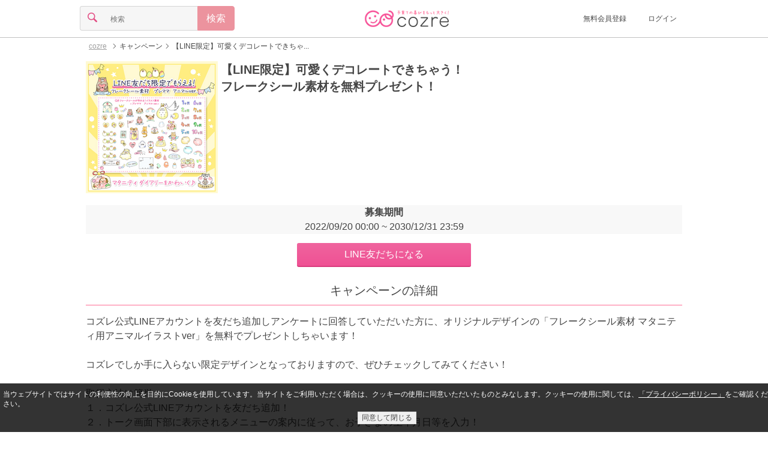

--- FILE ---
content_type: text/html;charset=UTF-8
request_url: https://feature.cozre.jp/campaign/present/2774
body_size: 37835
content:
<!DOCTYPE html> <html lang="ja" xmlns:og="http://ogp.me/ns#"> <head> <title>【LINE限定】可愛くデコレートできちゃう！フレークシール素材を無料プレゼント！|cozre[コズレ]子育てマガジン</title> <meta name="keywords" content="cozre,コズレ"/> <meta name="description" content="コズレ公式LINEアカウントを友だち追加しアンケートに回答していただいた方に、オリジナルデザインの「フレークシール素材 マタニティ用アニマルイラストver」を無料でプレゼントしちゃいます！コズレでしか手に入らない限定デザインとなっておりますので、ぜひチェックしてみてください！取得方法は簡単♪１．コズレ公式LINEアカウントを友だち追加！２．トーク画面下部に表示されるメニューの案内に従って、お子さまの生年月日等を入力！３．情報の入力が完了すると、LINEメッセージでダウンロード用URLが送られてきます！ーーーーーーーー★コズレではデザイン豊富な「フレークシール」のテンプレートを無料プレゼント中♪「フレークシール」全種類をまとめてチェック！ーーーーーーーー★無料プレゼント中のフレークシールや月齢カード等、「オリジナルコンテンツ」を100種類以上まとめてご紹介！ぜひチェックしてみてください。「オリジナルコンテンツ」全種類をまとめてチェック！"/> <meta property="og:title" content="【LINE限定】可愛くデコレートできちゃう！フレークシール素材を無料プレゼント！"/> <meta property="og:type" content="website"/> <meta property="og:site_name" content="cozre[コズレ]"/> <meta property="og:description" content="コズレ公式LINEアカウントを友だち追加しアンケートに回答していただいた方に、オリジナルデザインの「フレークシール素材 マタニティ用アニマルイラストver」を無料でプレゼントしちゃいます！コズレでしか手に入らない限定デザインとなっておりますので、ぜひチェックしてみてください！取得方法は簡単♪１．コズレ公式LINEアカウントを友だち追加！２．トーク画面下部に表示されるメニューの案内に従って、お子さまの生年月日等を入力！３．情報の入力が完了すると、LINEメッセージでダウンロード用URLが送られてきます！ーーーーーーーー★コズレではデザイン豊富な「フレークシール」のテンプレートを無料プレゼント中♪「フレークシール」全種類をまとめてチェック！ーーーーーーーー★無料プレゼント中のフレークシールや月齢カード等、「オリジナルコンテンツ」を100種類以上まとめてご紹介！ぜひチェックしてみてください。「オリジナルコンテンツ」全種類をまとめてチェック！"/> <meta property="og:url" content="https://feature.cozre.jp/campaign/present/2774"/> <meta property="og:image" content="https://s3-ap-northeast-1.amazonaws.com/image.cozre.jp/campaign/present/eyecatch/2774_640x334"/> <meta name="twitter:card" content="summary_large_image"> <meta name="twitter:site" content="@cozre1"> <script async='async' src='https://securepubads.g.doubleclick.net/tag/js/gpt.js'></script> <script>var googletag = googletag || {};googletag.cmd = googletag.cmd || [];</script> <script type="application/javascript" src="//anymind360.com/js/1562/ats.js"></script> <meta charset="utf-8"> <!--[if lt IE 9]><script src="//oss.maxcdn.com/libs/respond.js/1.3.0/respond.min.js"></script><![endif]--> <link rel="apple-touch-icon" sizes="57x57" href="/img/apple-touch-icon-57x57.png"> <link rel="apple-touch-icon" sizes="60x60" href="/img/apple-touch-icon-60x60.png"> <link rel="apple-touch-icon" sizes="72x72" href="/img/apple-touch-icon-72x72.png"> <link rel="apple-touch-icon" sizes="76x76" href="/img/apple-touch-icon-76x76.png"> <link rel="apple-touch-icon" sizes="114x114" href="/img/apple-touch-icon-114x114.png"> <link rel="apple-touch-icon" sizes="120x120" href="/img/apple-touch-icon-120x120.png"> <link rel="apple-touch-icon" sizes="144x144" href="/img/apple-touch-icon-144x144.png"> <link rel="apple-touch-icon" sizes="152x152" href="/img/apple-touch-icon-152x152.png"> <link rel="apple-touch-icon" sizes="180x180" href="/img/apple-touch-icon-180x180.png"> <link rel="icon" type="image/png" href="/img/favicon-32x32.png" sizes="32x32"> <link rel="icon" type="image/png" href="/img/favicon-194x194.png" sizes="194x194"> <link rel="icon" type="image/png" href="/img/favicon-96x96.png" sizes="96x96"> <link rel="icon" type="image/png" href="/img/android-chrome-192x192.png" sizes="192x192"> <link rel="icon" type="image/png" href="/img/favicon-16x16.png" sizes="16x16"> <link rel="manifest" href="/manifest.json"> <meta name="theme-color" content="#ffffff"> <meta name="viewport" content="width=device-width, initial-scale=1, maximum-scale=1 user-scalable=no"> <link rel="alternate" type="application/rss+xml" title="cozreマガジン" href="https://feature.cozre.jp/feed/rss2"> <meta property="fb:app_id" content="448306645314472"/> <meta property="fb:pages" content="582870508453019"/> <style>
﻿html,body,div,span,applet,object,iframe,h1,h2,h3,h4,h5,h6,p,blockquote,pre,a,abbr,acronym,address,big,cite,code,del,dfn,em,img,ins,kbd,q,s,samp,small,strike,strong,sub,sup,tt,var,b,u,i,center,dl,dt,dd,ol,ul,li,fieldset,form,label,legend,table,caption,tbody,tfoot,thead,tr,th,td,article,aside,canvas,details,embed,figure,figcaption,footer,header,hgroup,menu,nav,output,ruby,section,summary,time,mark,audio,video{margin:0;padding:0;border:0;font:inherit;font-size:100%;vertical-align:baseline}html{line-height:1}ol,ul{list-style:none}table{border-collapse:collapse;border-spacing:0}caption,th,td{text-align:left;font-weight:normal;vertical-align:middle}q,blockquote{quotes:none}q:before,q:after,blockquote:before,blockquote:after{content:"";content:none}a img{border:none}article,aside,details,figcaption,figure,footer,header,hgroup,main,menu,nav,section,summary{display:block}html{font-size:100%;line-height:1.5em}body{color:#444;font-family:"游ゴシック","YuGothic","メイリオ","Meiryo","ヒラギノ角ゴ Pro W3","Hiragino Kaku Gothic Pro","ＭＳ Ｐゴシック",sans-serif;position:relative}a{color:inherit;text-decoration:inherit;cursor:inherit;display:block}a:active,a:focus{outline:none}.link{vertical-align:bottom}.link a{color:#ff6c97}.link a:visited{color:#ff6c97}.link a:focus{color:#ff6c97}.link a:hover{color:#ff6c97}.link a:active{color:#ff6c97}img{display:block}.social-sprite{background-image:url('../img/icons/social-s46a46d89bc.png');background-repeat:no-repeat}.menu-sprite{background-image:url('../img/icons/menu-s8582c8c969.png');background-repeat:no-repeat}@font-face{font-family:'icon';src:url("/fonts/icon.eot?ebih09");src:url("/fonts/icon.eot?ebih09#iefix") format("embedded-opentype"),url("/fonts/icon.ttf?ebih09") format("truetype"),url("/fonts/icon.woff?ebih09") format("woff"),url("/fonts/icon.svg?ebih09#icomoon") format("svg");font-weight:normal;font-style:normal}.cz-icon-comments{font-family:'icon';speak:none;font-style:normal;font-weight:normal;font-variant:normal;text-transform:none;line-height:.8em;font-size:.8em;display:inline-block;-webkit-font-smoothing:antialiased;-moz-osx-font-smoothing:grayscale;text-rendering:auto;transform:translate(0, 0)}.cz-icon-comments:before{content:""}.cz-icon-burger{font-family:'icon';speak:none;font-style:normal;font-weight:normal;font-variant:normal;text-transform:none;line-height:.8em;font-size:.8em;display:inline-block;-webkit-font-smoothing:antialiased;-moz-osx-font-smoothing:grayscale;text-rendering:auto;transform:translate(0, 0)}.cz-icon-burger:before{content:""}.cz-icon-comment{font-family:'icon';speak:none;font-style:normal;font-weight:normal;font-variant:normal;text-transform:none;line-height:.8em;font-size:.8em;display:inline-block;-webkit-font-smoothing:antialiased;-moz-osx-font-smoothing:grayscale;text-rendering:auto;transform:translate(0, 0)}.cz-icon-comment:before{content:""}.cz-icon-eye{font-family:'icon';speak:none;font-style:normal;font-weight:normal;font-variant:normal;text-transform:none;line-height:.8em;font-size:.8em;display:inline-block;-webkit-font-smoothing:antialiased;-moz-osx-font-smoothing:grayscale;text-rendering:auto;transform:translate(0, 0)}.cz-icon-eye:before{content:""}.cz-icon-file{font-family:'icon';speak:none;font-style:normal;font-weight:normal;font-variant:normal;text-transform:none;line-height:.8em;font-size:.8em;display:inline-block;-webkit-font-smoothing:antialiased;-moz-osx-font-smoothing:grayscale;text-rendering:auto;transform:translate(0, 0)}.cz-icon-file:before{content:""}.cz-icon-marker{font-family:'icon';speak:none;font-style:normal;font-weight:normal;font-variant:normal;text-transform:none;line-height:.8em;font-size:.8em;display:inline-block;-webkit-font-smoothing:antialiased;-moz-osx-font-smoothing:grayscale;text-rendering:auto;transform:translate(0, 0)}.cz-icon-marker:before{content:""}.cz-icon-pencil{font-family:'icon';speak:none;font-style:normal;font-weight:normal;font-variant:normal;text-transform:none;line-height:.8em;font-size:.8em;display:inline-block;-webkit-font-smoothing:antialiased;-moz-osx-font-smoothing:grayscale;text-rendering:auto;transform:translate(0, 0)}.cz-icon-pencil:before{content:""}.cz-icon-search{font-family:'icon';speak:none;font-style:normal;font-weight:normal;font-variant:normal;text-transform:none;line-height:.8em;font-size:.8em;display:inline-block;-webkit-font-smoothing:antialiased;-moz-osx-font-smoothing:grayscale;text-rendering:auto;transform:translate(0, 0)}.cz-icon-search:before{content:""}.cz-icon-star{font-family:'icon';speak:none;font-style:normal;font-weight:normal;font-variant:normal;text-transform:none;line-height:.8em;font-size:.8em;display:inline-block;-webkit-font-smoothing:antialiased;-moz-osx-font-smoothing:grayscale;text-rendering:auto;transform:translate(0, 0)}.cz-icon-star:before{content:""}.cz-icon-trophy{font-family:'icon';speak:none;font-style:normal;font-weight:normal;font-variant:normal;text-transform:none;line-height:.8em;font-size:.8em;display:inline-block;-webkit-font-smoothing:antialiased;-moz-osx-font-smoothing:grayscale;text-rendering:auto;transform:translate(0, 0)}.cz-icon-trophy:before{content:""}.cz-icon-tags{font-family:'icon';speak:none;font-style:normal;font-weight:normal;font-variant:normal;text-transform:none;line-height:.8em;font-size:.8em;display:inline-block;-webkit-font-smoothing:antialiased;-moz-osx-font-smoothing:grayscale;text-rendering:auto;transform:translate(0, 0)}.cz-icon-tags:before{content:""}.cz-icon-arrow-left{font-family:'icon';speak:none;font-style:normal;font-weight:normal;font-variant:normal;text-transform:none;line-height:.8em;font-size:.8em;display:inline-block;-webkit-font-smoothing:antialiased;-moz-osx-font-smoothing:grayscale;text-rendering:auto;transform:translate(0, 0)}.cz-icon-arrow-left:before{content:""}.cz-icon-arrow-down{font-family:'icon';speak:none;font-style:normal;font-weight:normal;font-variant:normal;text-transform:none;line-height:.8em;font-size:.8em;display:inline-block;-webkit-font-smoothing:antialiased;-moz-osx-font-smoothing:grayscale;text-rendering:auto;transform:translate(0, 0)}.cz-icon-arrow-down:before{content:""}.cz-icon-arrow-up{font-family:'icon';speak:none;font-style:normal;font-weight:normal;font-variant:normal;text-transform:none;line-height:.8em;font-size:.8em;display:inline-block;-webkit-font-smoothing:antialiased;-moz-osx-font-smoothing:grayscale;text-rendering:auto;transform:translate(0, 0)}.cz-icon-arrow-up:before{content:""}.cz-icon-arrow-right{font-family:'icon';speak:none;font-style:normal;font-weight:normal;font-variant:normal;text-transform:none;line-height:.8em;font-size:.8em;display:inline-block;-webkit-font-smoothing:antialiased;-moz-osx-font-smoothing:grayscale;text-rendering:auto;transform:translate(0, 0)}.cz-icon-arrow-right:before{content:""}.cz-icon-arrow-left2{font-family:'icon';speak:none;font-style:normal;font-weight:normal;font-variant:normal;text-transform:none;line-height:.8em;font-size:.8em;display:inline-block;-webkit-font-smoothing:antialiased;-moz-osx-font-smoothing:grayscale;text-rendering:auto;transform:translate(0, 0)}.cz-icon-arrow-left2:before{content:""}.cz-icon-arrow-down2{font-family:'icon';speak:none;font-style:normal;font-weight:normal;font-variant:normal;text-transform:none;line-height:.8em;font-size:.8em;display:inline-block;-webkit-font-smoothing:antialiased;-moz-osx-font-smoothing:grayscale;text-rendering:auto;transform:translate(0, 0)}.cz-icon-arrow-down2:before{content:""}.cz-icon-arrow-up2{font-family:'icon';speak:none;font-style:normal;font-weight:normal;font-variant:normal;text-transform:none;line-height:.8em;font-size:.8em;display:inline-block;-webkit-font-smoothing:antialiased;-moz-osx-font-smoothing:grayscale;text-rendering:auto;transform:translate(0, 0)}.cz-icon-arrow-up2:before{content:""}.cz-icon-arrow-right2{font-family:'icon';speak:none;font-style:normal;font-weight:normal;font-variant:normal;text-transform:none;line-height:.8em;font-size:.8em;display:inline-block;-webkit-font-smoothing:antialiased;-moz-osx-font-smoothing:grayscale;text-rendering:auto;transform:translate(0, 0)}.cz-icon-arrow-right2:before{content:""}.cz-icon-arrow-left3{font-family:'icon';speak:none;font-style:normal;font-weight:normal;font-variant:normal;text-transform:none;line-height:.8em;font-size:.8em;display:inline-block;-webkit-font-smoothing:antialiased;-moz-osx-font-smoothing:grayscale;text-rendering:auto;transform:translate(0, 0)}.cz-icon-arrow-left3:before{content:""}.cz-icon-arrow-down3{font-family:'icon';speak:none;font-style:normal;font-weight:normal;font-variant:normal;text-transform:none;line-height:.8em;font-size:.8em;display:inline-block;-webkit-font-smoothing:antialiased;-moz-osx-font-smoothing:grayscale;text-rendering:auto;transform:translate(0, 0)}.cz-icon-arrow-down3:before{content:""}.cz-icon-arrow-up3{font-family:'icon';speak:none;font-style:normal;font-weight:normal;font-variant:normal;text-transform:none;line-height:.8em;font-size:.8em;display:inline-block;-webkit-font-smoothing:antialiased;-moz-osx-font-smoothing:grayscale;text-rendering:auto;transform:translate(0, 0)}.cz-icon-arrow-up3:before{content:""}.cz-icon-arrow-right3{font-family:'icon';speak:none;font-style:normal;font-weight:normal;font-variant:normal;text-transform:none;line-height:.8em;font-size:.8em;display:inline-block;-webkit-font-smoothing:antialiased;-moz-osx-font-smoothing:grayscale;text-rendering:auto;transform:translate(0, 0)}.cz-icon-arrow-right3:before{content:""}.cz-icon-mail{font-family:'icon';speak:none;font-style:normal;font-weight:normal;font-variant:normal;text-transform:none;line-height:.8em;font-size:.8em;display:inline-block;-webkit-font-smoothing:antialiased;-moz-osx-font-smoothing:grayscale;text-rendering:auto;transform:translate(0, 0)}.cz-icon-mail:before{content:""}.cz-icon-user{font-family:'icon';speak:none;font-style:normal;font-weight:normal;font-variant:normal;text-transform:none;line-height:.8em;font-size:.8em;display:inline-block;-webkit-font-smoothing:antialiased;-moz-osx-font-smoothing:grayscale;text-rendering:auto;transform:translate(0, 0)}.cz-icon-user:before{content:""}.cz-icon-heart,#page-header.page .clip .clip-button.pressed i,#page-social-top .social-top-area .clip-area .clip-button.pressed i,#page-social .social-top-area .clip-area .clip-button.pressed i,#page-info .info .detail ul.post li .clip-button.pressed i{font-family:'icon';speak:none;font-style:normal;font-weight:normal;font-variant:normal;text-transform:none;line-height:.8em;font-size:.8em;display:inline-block;-webkit-font-smoothing:antialiased;-moz-osx-font-smoothing:grayscale;text-rendering:auto;transform:translate(0, 0)}.cz-icon-heart:before,#page-header.page .clip .clip-button.pressed i:before,#page-social-top .social-top-area .clip-area .clip-button.pressed i:before,#page-social .social-top-area .clip-area .clip-button.pressed i:before,#page-info .info .detail ul.post li .clip-button.pressed i:before{content:""}.cz-icon-heart2,#page-header.page .clip .clip-button i,#page-social-top .social-top-area .clip-area .clip-button i,#page-social .social-top-area .clip-area .clip-button i,#page-info .info .detail ul.post li .clip-button i{font-family:'icon';speak:none;font-style:normal;font-weight:normal;font-variant:normal;text-transform:none;line-height:.8em;font-size:.8em;display:inline-block;-webkit-font-smoothing:antialiased;-moz-osx-font-smoothing:grayscale;text-rendering:auto;transform:translate(0, 0)}.cz-icon-heart2:before,#page-header.page .clip .clip-button i:before,#page-social-top .social-top-area .clip-area .clip-button i:before,#page-social .social-top-area .clip-area .clip-button i:before,#page-info .info .detail ul.post li .clip-button i:before{content:""}.cz-icon-facebook{font-family:'icon';speak:none;font-style:normal;font-weight:normal;font-variant:normal;text-transform:none;line-height:.8em;font-size:.8em;display:inline-block;-webkit-font-smoothing:antialiased;-moz-osx-font-smoothing:grayscale;text-rendering:auto;transform:translate(0, 0)}.cz-icon-facebook:before{content:""}.cz-icon-instagram{font-family:'icon';speak:none;font-style:normal;font-weight:normal;font-variant:normal;text-transform:none;line-height:.8em;font-size:.8em;display:inline-block;-webkit-font-smoothing:antialiased;-moz-osx-font-smoothing:grayscale;text-rendering:auto;transform:translate(0, 0)}.cz-icon-instagram:before{content:""}.cz-icon-twitter{font-family:'icon';speak:none;font-style:normal;font-weight:normal;font-variant:normal;text-transform:none;line-height:.8em;font-size:.8em;display:inline-block;-webkit-font-smoothing:antialiased;-moz-osx-font-smoothing:grayscale;text-rendering:auto;transform:translate(0, 0)}.cz-icon-twitter:before{content:""}.cz-icon-close{font-family:'icon';speak:none;font-style:normal;font-weight:normal;font-variant:normal;text-transform:none;line-height:.8em;font-size:.8em;display:inline-block;-webkit-font-smoothing:antialiased;-moz-osx-font-smoothing:grayscale;text-rendering:auto;transform:translate(0, 0)}.cz-icon-close:before{content:""}.cz-icon-close2{font-family:'icon';speak:none;font-style:normal;font-weight:normal;font-variant:normal;text-transform:none;line-height:.8em;font-size:.8em;display:inline-block;-webkit-font-smoothing:antialiased;-moz-osx-font-smoothing:grayscale;text-rendering:auto;transform:translate(0, 0)}.cz-icon-close2:before{content:""}.cz-icon-facebook2{font-family:'icon';speak:none;font-style:normal;font-weight:normal;font-variant:normal;text-transform:none;line-height:.8em;font-size:.8em;display:inline-block;-webkit-font-smoothing:antialiased;-moz-osx-font-smoothing:grayscale;text-rendering:auto;transform:translate(0, 0)}.cz-icon-facebook2:before{content:""}.cz-icon-twitter2{font-family:'icon';speak:none;font-style:normal;font-weight:normal;font-variant:normal;text-transform:none;line-height:.8em;font-size:.8em;display:inline-block;-webkit-font-smoothing:antialiased;-moz-osx-font-smoothing:grayscale;text-rendering:auto;transform:translate(0, 0)}.cz-icon-twitter2:before{content:""}.cz-icon-pregnant{font-family:'icon';speak:none;font-style:normal;font-weight:normal;font-variant:normal;text-transform:none;line-height:.8em;font-size:.8em;display:inline-block;-webkit-font-smoothing:antialiased;-moz-osx-font-smoothing:grayscale;text-rendering:auto;transform:translate(0, 0)}.cz-icon-pregnant:before{content:""}.cz-icon-baby-buggy{font-family:'icon';speak:none;font-style:normal;font-weight:normal;font-variant:normal;text-transform:none;line-height:.8em;font-size:.8em;display:inline-block;-webkit-font-smoothing:antialiased;-moz-osx-font-smoothing:grayscale;text-rendering:auto;transform:translate(0, 0)}.cz-icon-baby-buggy:before{content:""}.image{display:block;background-position:center center;background-repeat:no-repeat;-moz-background-size:contain;-o-background-size:contain;-webkit-background-size:contain;background-size:contain}.icon img{width:14px;height:14px;-moz-border-radius:7px;-webkit-border-radius:7px;border-radius:7px}.thumbnail img{width:80px;height:80px}.banner{position:relative;max-width:640px;margin:0 auto}.banner:before{content:" ";position:absolute;top:0;left:0;width:100%;height:100%;max-width:640px;background-color:#000;filter:progid:DXImageTransform.Microsoft.Alpha(Opacity=20);opacity:.2}.banner .title{position:absolute;top:0;left:0;width:100%;max-width:640px;color:#fff;font-size:20px;line-height:30px;text-align:center}.banner.banner-full .title{top:33%}.banner.banner-full img{width:100%;max-width:640px;height:auto;max-height:334px}.banner.banner-middle .title{height:100%}.banner.banner-middle .title h1,.banner.banner-middle .title h2{margin-top:40px;font-size:18px;line-height:20px}.banner.banner-middle img{width:110px;height:110px}.banner-ad{margin:0 !important;padding:0 !important;width:100% !important;border-bottom:none !important;text-align:center !important}.list{width:100%;max-width:768px;text-align:center;margin:0 auto}.list .list-title{margin:5px 15px;font-size:20px;line-height:30px;padding:10px 0;border-bottom:1px solid #ff6c95}.list .list-title h1,.list .list-title h2{font-weight:bold}.list .list-title i{color:#ffa9af}.list .item{margin:5px 15px;padding-bottom:11px;border-bottom:1px solid #c8d2d4;display:inline-table;min-width:290px;text-align:left;max-width:640px;-moz-box-sizing:border-box;-webkit-box-sizing:border-box;box-sizing:border-box}.list .item.item-full{margin:0 !important;padding:0 !important;width:100% !important;height:215px !important;border-bottom:none !important}.list .item.item-full img{height:215px}.list .item.item-full .title{line-height:26px !important;display:table}.list .item.item-full .title h1,.list .item.item-full .title h2{display:table-cell;font-weight:bold}.list .item.item-full .title i{display:table-cell;padding:0 10px;vertical-align:middle}.list .item .col{display:table-cell;vertical-align:top;padding-right:10px}.list .item .col:last-child{padding-right:0}.list .item .col.col-info{width:640px;position:relative}.list .item .title{font-size:14px;line-height:20px;height:40px;font-weight:bold;letter-spacing:.2px;word-break:break-all;word-break:break-word}.list .item .title a{overflow:hidden;display:-webkit-box;-webkit-box-orient:vertical;-webkit-line-clamp:2}.list .item .detail{font-size:12px;line-height:14px;position:absolute;bottom:0;color:#9f9f9f}.list .item .detail i{padding-right:2px}.list .item .detail ul{margin:0;padding:0;border:0;overflow:hidden;*zoom:1}.list .item .detail ul li{list-style-image:none;list-style-type:none;margin-left:0;display:inline-block;vertical-align:middle;*vertical-align:auto;*zoom:1;*display:inline;white-space:nowrap;padding-left:2px;padding-right:2px}.list .item .detail ul li:first-child{padding-left:0}.list .item .detail ul li:last-child{padding-right:0}.list .box-list .box-item{padding:15px;width:38%;height:200px;max-width:224px;display:inline-block;vertical-align:top}.list .box-list .box-item:nth-child(1),.list .box-list .box-item:nth-child(2){border-bottom:1px solid #c8d2d4}.list .box-list .box-item:nth-child(1),.list .box-list .box-item:nth-child(3){border-right:1px solid #c8d2d4;margin-right:-5px}.list .box-list .box-item .thumbnail img{width:100%}.list .box-list .box-item .title{margin-top:10px}.list .box-list .box-item .title h1,.list .box-list .box-item .title h2{font-weight:bold;text-align:left;line-height:22px}.list .btn,.list #mail-register-form .bmform_submit579320,#mail-register-form .list .bmform_submit579320{margin:15px auto}.paging{margin:15px 0;padding:15px;display:table;width:100%;box-sizing:border-box}.paging a{display:inline-block;text-decoration:none}.paging a:hover,.paging a:focus{text-decoration:underline}.paging .prev{padding-right:5px;display:table-cell;width:45px}.paging .next{padding-left:5px;display:table-cell;width:45px}.paging .pager{display:table-cell;text-align:center}.paging ul{list-style-type:none}.paging ul,.paging ul li{margin:0;padding:0;display:inline}.paging ul li{margin:0 2px}.paging ul li span{width:24px;display:inline-block;padding:10px;border:1px solid #eee;text-align:center;-moz-border-radius:3px;-webkit-border-radius:3px;border-radius:3px;background-color:#ccc}.paging ul li a{width:24px;padding:10px;border:1px solid #eee;text-align:center;-moz-border-radius:3px;-webkit-border-radius:3px;border-radius:3px}.paging ul li a:focus,.paging ul li a:hover{background-color:#ccc}@media screen and (min-width: 640px){.list .item{max-width:320px}.list .item .col.col-info{width:200px}}.ranking{position:relative}.ranking>span{position:absolute;top:0;left:0;width:20px;height:20px;font-size:12px;line-height:20px;text-align:center;color:#6f767a;background-color:#d3dbde}.ranking>span.ranking-1{color:#000;background-color:#fdc042}.ranking>span.ranking-2{color:#000;background-color:#d3dbde}.ranking>span.ranking-3{color:#040404;background-color:#e48438}.form .btn,.form #mail-register-form .bmform_submit579320,#mail-register-form .form .bmform_submit579320{margin:0 auto;width:100%}.form input.btn,.form #mail-register-form input.bmform_submit579320,#mail-register-form .form input.bmform_submit579320{-moz-appearance:none;-webkit-appearance:none}.form .form-content{margin:15px 0}.form .form-content input{font-size:16px;line-height:16px;-moz-box-sizing:border-box;-webkit-box-sizing:border-box;box-sizing:border-box}.form .form-content input[type="search"],.form .form-content input[type="number"],.form .form-content input[type="email"],.form .form-content input[type="tel"],.form .form-content input[type="password"],.form .form-content input[type="text"]{-moz-appearance:none;-webkit-appearance:none;-moz-border-radius:0;-webkit-border-radius:0;border-radius:0}.form .form-content input[type="search"]:focus,.form .form-content input[type="number"]:focus,.form .form-content input[type="email"]:focus,.form .form-content input[type="tel"]:focus,.form .form-content input[type="password"]:focus,.form .form-content input[type="text"]:focus{outline-offset:-2px;-moz-appearance:none;-webkit-appearance:none;-moz-border-radius:0;-webkit-border-radius:0;border-radius:0}.form .form-content input[type="search"]::-webkit-search-decoration,.form .form-content input[type="number"]::-webkit-search-decoration,.form .form-content input[type="email"]::-webkit-search-decoration,.form .form-content input[type="tel"]::-webkit-search-decoration,.form .form-content input[type="password"]::-webkit-search-decoration,.form .form-content input[type="text"]::-webkit-search-decoration{display:none}.form .form-content input[type="radio"],.form .form-content input[type="checkbox"]{display:none}.form .form-content select{position:relative;margin:0;padding:8px 40px 8px 8px;font-size:16px;line-height:16px;-moz-box-sizing:border-box;-webkit-box-sizing:border-box;box-sizing:border-box;-moz-appearance:none;-webkit-appearance:none;-moz-border-radius:4px;-webkit-border-radius:4px;border-radius:4px;border:1px solid #d5d5d5;background-color:#f6f6f6}.form .form-content textarea{font-size:16px;line-height:16px;vertical-align:bottom;-moz-box-sizing:border-box;-webkit-box-sizing:border-box;box-sizing:border-box;-moz-appearance:none;-webkit-appearance:none;-moz-border-radius:0;-webkit-border-radius:0;border-radius:0}.form .form-content textarea:focus{outline-offset:-2px;background-color:#fff;-moz-appearance:none;-webkit-appearance:none;-moz-border-radius:0 4px 4px 0;-webkit-border-radius:0;border-radius:0 4px 4px 0}.form .form-content.form-content-textfield{border:1px solid #d5d5d5;background-color:#f6f6f6;-moz-border-radius:4px / 4px;-webkit-border-radius:4px 4px;border-radius:4px / 4px}.form .form-content.form-content-textfield input{padding:10px;border:0;width:100%}.form .form-content.form-content-textfield input[type="search"],.form .form-content.form-content-textfield input[type="number"],.form .form-content.form-content-textfield input[type="email"],.form .form-content.form-content-textfield input[type="tel"],.form .form-content.form-content-textfield input[type="password"],.form .form-content.form-content-textfield input[type="text"]{background-color:#f6f6f6}.form .form-content.form-content-textfield input[type="search"]:focus,.form .form-content.form-content-textfield input[type="number"]:focus,.form .form-content.form-content-textfield input[type="email"]:focus,.form .form-content.form-content-textfield input[type="tel"]:focus,.form .form-content.form-content-textfield input[type="password"]:focus,.form .form-content.form-content-textfield input[type="text"]:focus{background-color:#fff}.form .form-content.form-content-textfield textarea{padding:10px;border:0;width:100%;background-color:#f6f6f6}.form .form-content.form-content-textfield textarea:focus{background-color:#fff}.form .form-content.form-content-select{font-family:'icon';speak:none;font-style:normal;font-weight:normal;font-variant:normal;text-transform:none;line-height:.8em;font-size:.8em;display:inline-block;-webkit-font-smoothing:antialiased;-moz-osx-font-smoothing:grayscale;text-rendering:auto;transform:translate(0, 0);position:relative;display:inline-block}.form .form-content.form-content-select:before{content:"";position:absolute;top:13px;right:10px;color:#e34e84;z-index:2}.form .form-content.form-content-select:after{content:' ';width:1px;height:100%;position:absolute;top:0;right:30px;border-left:1px solid #d5d5d5}.form .form-content.form-content-icon{width:40px;text-align:center;border:1px solid #d5d5d5;background-color:#f6f6f6;-moz-border-radius:4px / 4px;-webkit-border-radius:4px 4px;border-radius:4px / 4px}.form .form-content.form-content-icon i{font-size:1em;line-height:1em;padding:10px;color:#e34e84}.form .form-content.form-content-btn{width:40px;text-align:center;border:1px solid #ec939e !important;background-color:#ec939e;-moz-border-radius:4px / 4px;-webkit-border-radius:4px 4px;border-radius:4px / 4px;font-size:1em;line-height:1em;padding:10px;color:#fff}.form .form-content .radio,.form .form-content .checkbox{-moz-box-sizing:border-box;-webkit-box-sizing:border-box;box-sizing:border-box;-moz-transition:background-color .2s liner;-o-transition:background-color .2s liner;-webkit-transition:background-color .2s liner;transition:background-color .2s liner;position:relative;display:inline-block;margin:0 20px 8px 0;padding:12px 12px 12px 42px;-moz-border-radius:8px;-webkit-border-radius:8px;border-radius:8px;vertical-align:middle;cursor:pointer}.form .form-content .radio:after,.form .form-content .checkbox:after{-moz-transition:background-color .2s liner;-o-transition:background-color .2s liner;-webkit-transition:background-color .2s liner;transition:background-color .2s liner;position:absolute;top:50%;left:15px;display:block;margin-top:-10px;width:16px;height:16px;border:2px solid #d5d5d5;-moz-border-radius:6px;-webkit-border-radius:6px;border-radius:6px;content:""}.form .form-content .radio:before{-moz-transition:opacity .2s liner;-o-transition:opacity .2s liner;-webkit-transition:opacity .2s liner;transition:opacity .2s liner;position:absolute;top:50%;left:20px;display:block;margin-top:-5px;width:10px;height:10px;-moz-border-radius:50%;-webkit-border-radius:50%;border-radius:50%;background-color:#e34e84;content:"";opacity:0}.form .form-content input[type=radio]:checked+.radio:before{opacity:1}.form .form-content .checkbox:before{-moz-transition:opacity .2s liner;-o-transition:opacity .2s liner;-webkit-transition:opacity .2s liner;transition:opacity .2s liner;position:absolute;top:50%;left:21px;display:block;margin-top:-7px;width:5px;height:9px;border-right:3px solid #e34e84;border-bottom:3px solid #e34e84;content:"";opacity:0;-moz-transform:rotate(45deg);-ms-transform:rotate(45deg);-webkit-transform:rotate(45deg);transform:rotate(45deg)}.form .form-content input[type=checkbox]:checked+.checkbox:before{opacity:1}.form .form-group{font-size:16px;line-height:16px;display:inline-table;width:100%}.form .form-group .form-content{display:table-cell;margin:0}.form .form-group .form-content:not(:first-child){border-left:0;-moz-border-radius-topleft:0;-webkit-border-top-left-radius:0;border-top-left-radius:0;-moz-border-radius-bottomleft:0;-webkit-border-bottom-left-radius:0;border-bottom-left-radius:0}.form .form-group .form-content:not(:last-child){border-right:0;-moz-border-radius-topright:0;-webkit-border-top-right-radius:0;border-top-right-radius:0;-moz-border-radius-bottomright:0;-webkit-border-bottom-right-radius:0;border-bottom-right-radius:0}.form .error-msg{font-size:12px;color:#ff0000;margin-top:-15px;margin-bottom:15px;display:none}.btn,#mail-register-form .bmform_submit579320{display:block;margin:15px auto;padding:15px;font-size:16px;line-height:16px;text-align:center;background-color:#f8f8f8;color:#525151;border:1px solid #d6d5d6;-moz-border-radius:4px;-webkit-border-radius:4px;border-radius:4px;max-width:290px;-moz-box-sizing:border-box;-webkit-box-sizing:border-box;box-sizing:border-box}.btn.disabled,#mail-register-form .disabled.bmform_submit579320{color:#9f9f9f}.btn.btn-primary,#mail-register-form .btn-primary.bmform_submit579320{background-color:#ec939e;color:#fff;border:1px solid #ec939e}.btn.btn-primary.disabled,#mail-register-form .btn-primary.disabled.bmform_submit579320{color:rgba(255,255,255,0.6)}.btn.btn-facebook,#mail-register-form .btn-facebook.bmform_submit579320{background-color:#3b5998;color:#fff;border:1px solid #3b5998}.btn.btn-facebook.disabled,#mail-register-form .btn-facebook.disabled.bmform_submit579320{background-color:#8b9dc3;color:#fff;border:1px solid #8b9dc3}.btn.btn-facebook i,#mail-register-form .btn-facebook.bmform_submit579320 i{padding-right:10px;font-size:16px;line-height:16px}.loading{margin:25px 0}.loading .loading-stop{display:none;position:relative;width:25px;height:25px;margin:0 auto}.loading .loading-start{display:block;position:relative;width:25px;height:25px;margin:0 auto;-moz-transform:scale(0.6);-webkit-transform:scale(0.6);-o-transform:scale(0.6);-ms-transform:scale(0.6);transform:scale(0.6)}.loading .circle{position:absolute;background-color:#fff;height:5px;width:5px;-moz-border-radius:2px;-webkit-border-radius:2px;border-radius:2px;-moz-animation-name:loading;-webkit-animation-name:loading;animation-name:loading;-moz-animation-duration:1.04s;-webkit-animation-duration:1.04s;animation-duration:1.04s;-moz-animation-iteration-count:infinite;-webkit-animation-iteration-count:infinite;animation-iteration-count:infinite;-moz-animation-direction:normal;-webkit-animation-direction:normal;animation-direction:normal}.loading .circle.circle-01{left:0;top:10px;-moz-animation-delay:0.39s;-webkit-animation-delay:0.39s;animation-delay:0.39s}.loading .circle.circle-02{left:3px;top:3px;-moz-animation-delay:0.52s;-webkit-animation-delay:0.52s;animation-delay:0.52s}.loading .circle.circle-03{left:10px;top:0;-moz-animation-delay:0.65s;-webkit-animation-delay:0.65s;animation-delay:0.65s}.loading .circle.circle-04{right:3px;top:3px;-moz-animation-delay:0.78s;-webkit-animation-delay:0.78s;animation-delay:0.78s}.loading .circle.circle-05{right:0;top:10px;-moz-animation-delay:0.91s;-webkit-animation-delay:0.91s;-o-animation-delay:0.91s;-ms-animation-delay:0.91s;animation-delay:0.91s}.loading .circle.circle-06{right:3px;bottom:3px;-moz-animation-delay:1.04s;-webkit-animation-delay:1.04s;animation-delay:1.04s}.loading .circle.circle-07{left:10px;bottom:0;-moz-animation-delay:1.17s;-webkit-animation-delay:1.17s;animation-delay:1.17s}.loading .circle.circle-08{left:3px;bottom:3px;-moz-animation-delay:1.3s;-webkit-animation-delay:1.3s;animation-delay:1.3s}@-webkit-keyframes loading{0%{background-color:#000}100%{background-color:#fff}}@-o-keyframes loading{0%{background-color:#000}100%{background-color:#fff}}@-ms-keyframes loading{0%{background-color:#000}100%{background-color:#fff}}@keyframes loading{0%{background-color:#000}100%{background-color:#fff}}.baloon{padding:15px;background-color:#f8f8f8;border:1px solid #d6d5d6;margin:15px 0;position:relative;-moz-border-radius:4px;-webkit-border-radius:4px;border-radius:4px}.baloon.baloon-top:before{content:" ";display:block;position:absolute;top:-10px;left:25px;margin-left:-10px;width:0;height:0;border-bottom:10px solid #d6d5d6;border-left:10px solid transparent;border-right:10px solid transparent}.baloon.baloon-top:after{content:" ";display:block;position:absolute;top:-8px;left:25px;margin-left:-10px;width:0;height:0;border-bottom:10px solid #f8f8f8;border-left:10px solid transparent;border-right:10px solid transparent}.baloon.baloon-bottom:before{content:" ";display:block;position:absolute;bottom:-10px;left:25px;margin-left:-10px;width:0;height:0;border-top:10px solid #d6d5d6;border-left:10px solid transparent;border-right:10px solid transparent}.baloon.baloon-bottom:after{content:" ";display:block;position:absolute;bottom:-9px;left:25px;margin-left:-10px;width:0;height:0;border-top:10px solid #f8f8f8;border-left:10px solid transparent;border-right:10px solid transparent}.row .col-main{max-width:768px;min-width:320px}.row .col-main .list{max-width:768px;min-width:290px}.row .col-main .list .item{max-width:768px;min-width:290px}.row .col-main .list .item .col-info{width:640px;max-width:640px;min-width:200px}.row .col-sub{max-width:768px;min-width:320px}.row .col-sub .list{max-width:768px;min-width:290px}.row .col-sub .list .item{max-width:768px;min-width:290px}.row .col-sub .list .item .col-info{width:640px;max-width:640px;min-width:200px}@media screen and (min-width: 768px){.row{display:table;margin:0 auto}.row .col-main{display:table-cell;vertical-align:top;max-width:768px;min-width:420px}.row .col-main .list{max-width:768px;min-width:390px}.row .col-main .list .item{max-width:768px;min-width:390px}.row .col-main .list .item .col-info{width:640px;max-width:640px;min-width:300px}.row .col-sub{display:table-cell;vertical-align:top;max-width:348px;min-width:348px}.row .col-sub .list{max-width:348px;min-width:290px}.row .col-sub .list .item{max-width:348px;min-width:290px}.row .col-sub .list .item .title{font-size:12px;line-height:16px;height:35px}.row .col-sub .list .item .thumbnail img{width:80px;height:80px}.row .col-sub .list .item .col-info{width:230px;max-width:230px;min-width:230px}}.notice{display:none;position:fixed;bottom:80px;width:100%;text-align:center;z-index:2000}.notice .msg{display:inline-block;background-color:#000;color:#fff;padding:5px 15px;margin:0 auto;max-width:260px;-moz-border-radius:5px;-webkit-border-radius:5px;border-radius:5px;-moz-transition:all .5s ease;-o-transition:all .5s ease;-webkit-transition:all .5s ease;transition:all .5s ease;filter:progid:DXImageTransform.Microsoft.Alpha(Opacity=0);opacity:0}.notice .msg.on{filter:progid:DXImageTransform.Microsoft.Alpha(Opacity=70);opacity:.7}.announce{margin:10px 0;padding:5px;border:1px solid #ebccd1;-moz-border-radius:4px;-webkit-border-radius:4px;border-radius:4px;background-color:#f2dede;color:#a94442;font-size:11px;line-height:22px}.announce a{text-decoration:underline}.announce-detail strong{font-weight:bold}.announce-detail .announce-updates{font-size:12px;line-height:20px;color:#9f9f9f}.menu{display:none;background-color:rgba(0,0,0,0.7);position:fixed;top:0;left:0;width:100%;height:100%;z-index:1000}.menu .swiper-wrapper{width:268px;margin:0}.menu.menu-open{display:block}.menu .nav-overlay{position:fixed;top:0;left:0;width:100%;height:100%}.menu .list{max-width:268px;min-width:268px;background-color:#fff}.menu .list .item{margin:0;padding:11px 0 10px 15px;max-width:268px;min-width:268px}.menu .list .item.mark{border-left:8px solid #ffa500;margin:0;padding:11px 0 10px 7px;-moz-transition:all .3s ease;-o-transition:all .3s ease;-webkit-transition:all .3s ease;transition:all .3s ease;-moz-transform:translate(268px, 0);-ms-transform:translate(268px, 0);-webkit-transform:translate(268px, 0);transform:translate(268px, 0)}.menu .list .item.mark.fade-in{-moz-transform:translate(0, 0);-ms-transform:translate(0, 0);-webkit-transform:translate(0, 0);transform:translate(0, 0)}.menu .list .item .title{font-size:12px;line-height:15px;height:32px}.menu .list .item .thumbnail img{width:60px;height:60px}.menu .list .item .col-info{width:168px;max-width:168px;min-width:168px}#menu .swiper-wrapper{float:left}#menu .nav-icon{position:absolute;top:50%;left:275px}#menu .nav-icon i{color:#fff;font-size:36px;font-weight:bold}#menu .nav{position:relative;width:268px;height:auto;top:0;left:0;background-color:#fff;-moz-transform:translate(-320px, 0);-ms-transform:translate(-320px, 0);-webkit-transform:translate(-320px, 0);transform:translate(-320px, 0);-moz-transition:all .3s ease;-o-transition:all .3s ease;-webkit-transition:all .3s ease;transition:all .3s ease}#menu .nav.nav-open{-moz-transform:translate(0, 0);-ms-transform:translate(0, 0);-webkit-transform:translate(0, 0);transform:translate(0, 0)}#menu .nav .nav-title{padding:5px 15px;background-color:#e5e5e5}#menu .nav .nav-item{border-top:1px solid #e5e5e5}#menu .nav .nav-item:first-child{border-top:0}#menu .nav .nav-item .title{width:100%;box-sizing:border-box;display:table;background-color:#fff;padding:10px 15px}#menu .nav .nav-item .title h1,#menu .nav .nav-item .title h2{display:table-cell;vertical-align:middle;color:#555;font-weight:bold;padding-left:10px}#menu .nav .nav-item .title .menu-icon{display:table-cell;background-color:#ffa1aa;width:30px;height:30px;-moz-border-radius:15px;-webkit-border-radius:15px;border-radius:15px}#menu .nav .nav-item .title .menu-icon .menu-icon-new{display:block;background:url('../img/icons/menu-sc41f074e44.png');-moz-background-size:31px,auto;-o-background-size:31px,auto;-webkit-background-size:31px,auto;background-size:31px,auto;background-repeat:no-repeat;overflow:hidden;width:30px;height:30px;background-position:5px -270px}#menu .nav .nav-item .title .menu-icon .menu-icon-eat{display:block;background:url('../img/icons/menu-sc41f074e44.png');-moz-background-size:31px,auto;-o-background-size:31px,auto;-webkit-background-size:31px,auto;background-size:31px,auto;background-repeat:no-repeat;overflow:hidden;width:30px;height:30px;background-position:5px -28px}#menu .nav .nav-item .title .menu-icon .menu-icon-health{display:block;background:url('../img/icons/menu-sc41f074e44.png');-moz-background-size:31px,auto;-o-background-size:31px,auto;-webkit-background-size:31px,auto;background-size:31px,auto;background-repeat:no-repeat;overflow:hidden;width:30px;height:30px;background-position:7px -208px}#menu .nav .nav-item .title .menu-icon .menu-icon-education{display:block;background:url('../img/icons/menu-sc41f074e44.png');-moz-background-size:31px,auto;-o-background-size:31px,auto;-webkit-background-size:31px,auto;background-size:31px,auto;background-repeat:no-repeat;overflow:hidden;width:30px;height:30px;background-position:8px -59px}#menu .nav .nav-item .title .menu-icon .menu-icon-play{display:block;background:url('../img/icons/menu-sc41f074e44.png');-moz-background-size:31px,auto;-o-background-size:31px,auto;-webkit-background-size:31px,auto;background-size:31px,auto;background-repeat:no-repeat;overflow:hidden;width:30px;height:30px;background-position:0 -375px}#menu .nav .nav-item .title .menu-icon .menu-icon-outing{display:block;background:url('../img/icons/menu-sc41f074e44.png');-moz-background-size:31px,auto;-o-background-size:31px,auto;-webkit-background-size:31px,auto;background-size:31px,auto;background-repeat:no-repeat;overflow:hidden;width:30px;height:30px;background-position:7px -303px}#menu .nav .nav-item .title .menu-icon .menu-icon-lifestyle{display:block;background:url('../img/icons/menu-sc41f074e44.png');-moz-background-size:31px,auto;-o-background-size:31px,auto;-webkit-background-size:31px,auto;background-size:31px,auto;background-repeat:no-repeat;overflow:hidden;width:30px;height:30px;background-position:7px -239px}#menu .nav .nav-item .title .menu-icon .menu-icon-event{display:block;background:url('../img/icons/menu-sc41f074e44.png');-moz-background-size:31px,auto;-o-background-size:31px,auto;-webkit-background-size:31px,auto;background-size:31px,auto;background-repeat:no-repeat;overflow:hidden;width:30px;height:30px;background-position:7px -124px}#menu .nav .nav-item .title .menu-icon .menu-icon-beauty{display:block;background:url('../img/icons/menu-sc41f074e44.png');-moz-background-size:31px,auto;-o-background-size:31px,auto;-webkit-background-size:31px,auto;background-size:31px,auto;background-repeat:no-repeat;overflow:hidden;width:30px;height:30px;background-position:7px 5px}#menu .nav .nav-item .title .menu-icon .menu-icon-fashion{display:block;background:url('../img/icons/menu-sc41f074e44.png');-moz-background-size:31px,auto;-o-background-size:31px,auto;-webkit-background-size:31px,auto;background-size:31px,auto;background-repeat:no-repeat;overflow:hidden;width:30px;height:30px;background-position:5px -182px}#menu .nav .nav-item .title .menu-icon .menu-icon-worry{display:block;background:url('../img/icons/menu-sc41f074e44.png');-moz-background-size:31px,auto;-o-background-size:31px,auto;-webkit-background-size:31px,auto;background-size:31px,auto;background-repeat:no-repeat;overflow:hidden;width:30px;height:30px;background-position:7px -439px}#menu .nav .nav-item .title .menu-icon .menu-icon-entertainment{display:block;background:url('../img/icons/menu-sc41f074e44.png');-moz-background-size:31px,auto;-o-background-size:31px,auto;-webkit-background-size:31px,auto;background-size:31px,auto;background-repeat:no-repeat;overflow:hidden;width:30px;height:30px;background-position:5px -90px}#menu .nav .nav-item .title .menu-icon .menu-icon-facebook{display:block;background:url('../img/icons/menu-sc41f074e44.png');-moz-background-size:31px,auto;-o-background-size:31px,auto;-webkit-background-size:31px,auto;background-size:31px,auto;background-repeat:no-repeat;overflow:hidden;width:30px;height:30px;background-position:8px -153px}#menu .nav .nav-item .title .menu-icon .menu-icon-twitter{display:block;background:url('../img/icons/menu-sc41f074e44.png');-moz-background-size:31px,auto;-o-background-size:31px,auto;-webkit-background-size:31px,auto;background-size:31px,auto;background-repeat:no-repeat;overflow:hidden;width:30px;height:30px;background-position:7px -409px}#menu .nav .nav-item .title .menu-icon .cz-icon-pencil,#menu .nav .nav-item .title .menu-icon .cz-icon-user,#menu .nav .nav-item .title .menu-icon .cz-icon-heart,#menu .nav .nav-item .title .menu-icon #page-header.page .clip .clip-button.pressed i,#page-header.page .clip .clip-button.pressed #menu .nav .nav-item .title .menu-icon i,#menu .nav .nav-item .title .menu-icon #page-social-top .social-top-area .clip-area .clip-button.pressed i,#page-social-top .social-top-area .clip-area .clip-button.pressed #menu .nav .nav-item .title .menu-icon i,#menu .nav .nav-item .title .menu-icon #page-social .social-top-area .clip-area .clip-button.pressed i,#page-social .social-top-area .clip-area .clip-button.pressed #menu .nav .nav-item .title .menu-icon i,#menu .nav .nav-item .title .menu-icon #page-info .info .detail ul.post li .clip-button.pressed i,#page-info .info .detail ul.post li .clip-button.pressed #menu .nav .nav-item .title .menu-icon i{color:#fff;font-size:16px;padding:9px 0 0 7px}#menu .nav .nav-item .title .menu-icon .cz-icon-pregnant,#menu .nav .nav-item .title .menu-icon .cz-icon-baby-buggy{color:#fff;font-size:20px;padding:6px 0 0 6px}#menu .nav .nav-item .title .menu-icon.menu-facebook{background-color:#3b5998}#menu .nav .nav-item .title .menu-icon.menu-facebook i{color:#fff;padding:10px 8px 8px 8px}#menu .nav .nav-item .title .menu-icon.menu-twitter{background-color:#67aadd}#menu .nav .nav-item .title .menu-icon.menu-twitter i{color:#fff;padding:11px 8px 8px 9px}#menu .nav .nav-item .detail{width:100%;box-sizing:border-box;color:#626262;background-color:#eff5f7;padding:15px}#menu .nav .nav-item .detail .sub-menu .sub-item{padding:10px;display:inline-block;line-height:22px}#menu .nav .nav-item .form{padding:15px}#user .swiper-wrapper{float:right}#user .nav-icon{position:absolute;top:50%;right:275px}#user .nav-icon i{color:#fff;font-size:36px;font-weight:bold}#user .nav{position:absolute;width:268px;height:auto;top:0;right:0;background-color:#fff;-moz-transform:translate(320px, 0);-ms-transform:translate(320px, 0);-webkit-transform:translate(320px, 0);transform:translate(320px, 0);-moz-transition:all .3s ease;-o-transition:all .3s ease;-webkit-transition:all .3s ease;transition:all .3s ease}#user .nav.nav-open{-moz-transform:translate(0, 0);-ms-transform:translate(0, 0);-webkit-transform:translate(0, 0);transform:translate(0, 0)}#user #user-login-form{padding:15px;background-color:#fff}#user #user-login-form .intro{margin-bottom:15px}#user #user-login-form .form form{margin:15px 0}#user #user-info{font-size:16px;line-height:26px;padding:15px;background-color:#fff}#user #user-info .icon{display:inline-block;vertical-align:top}#user #user-info .icon img{width:32px;height:32px;-moz-border-radius:16px;-webkit-border-radius:16px;border-radius:16px}#user #user-info h1,#user #user-info h2{display:inline-block;font-size:20px;line-height:30px;padding:0 5px}#user .user-func{display:table;padding:0 15px;margin:0 auto 15px;-moz-box-sizing:border-box;-webkit-box-sizing:border-box;box-sizing:border-box;table-layout:fixed;border-collapse:separate;border-spacing:5px 0;width:100%;background-color:#fff}#user .user-func .btn,#user .user-func #mail-register-form .bmform_submit579320,#mail-register-form #user .user-func .bmform_submit579320{font-size:8px;line-height:14px;display:table-cell;padding:5px}#user #clip-list-more{padding:0 15px;background-color:#fff;margin:0}#user #clip-list-more .btn,#user #clip-list-more #mail-register-form .bmform_submit579320,#mail-register-form #user #clip-list-more .bmform_submit579320{display:inline-block;width:100%}#user #user-menu-footer{max-width:268px;margin:22px 0 0;padding:15px;border-top:1px solid #c1c1c1;font-size:12px;line-height:20px;text-align:right}#user #user-menu-footer ul{list-style-type:none}#user #user-menu-footer ul,#user #user-menu-footer ul li{margin:0;padding:0;display:inline}#user #user-menu-footer a{display:inline-block;margin-right:20px;line-height:25px}#nav-navigator-banner{background-color:#ffa1aa;color:#fff}#nav-navigator-banner .title{width:100%;box-sizing:border-box;display:table;font-size:20px;line-height:30px;padding:20px 20px 5px}#nav-navigator-banner .title h1,#nav-navigator-banner .title h2{display:table-cell;vertical-align:middle;font-weight:bold;padding-left:10px}#nav-navigator-banner .title .menu-icon{display:table-cell;background-color:#fff;width:30px;height:30px;-moz-border-radius:15px;-webkit-border-radius:15px;border-radius:15px}#nav-navigator-banner .title .menu-icon .menu-icon-pen{display:block;background:url('../img/icons/menu-sc41f074e44.png');-moz-background-size:31px,auto;-o-background-size:31px,auto;-webkit-background-size:31px,auto;background-size:31px,auto;background-repeat:no-repeat;overflow:hidden;width:30px;height:30px;background-position:6px -333px}#nav-navigator-banner .detail{width:100%;box-sizing:border-box;display:block;font-size:10px;line-height:18px;padding:5px 20px;text-align:center}#nav-navigator-banner .link{width:100%;box-sizing:border-box;display:block;padding:5px 20px 20px;text-align:center}#main{margin:52px auto 0}#main.bordered{border-top:1px solid #c1c1c1}#content{overflow-x:hidden}#content #content-header.form{margin:0 auto;padding:15px;text-align:center;max-width:640px}#content #content-header .swiper-slide.swiper-slide-prev .banner:before,#content #content-header .swiper-slide.swiper-slide-next .banner:before{filter:progid:DXImageTransform.Microsoft.Alpha(Opacity=60);opacity:.6}#content #content-header .title{top:33%;margin-top:-10px}#content #content-header .title h1,#content #content-header .title h2{font-size:30px;line-height:40px}#content #content-header .titles{position:absolute;top:15%;left:0;width:100%;max-width:640px;color:#fff;text-align:center}#content #content-header .titles h1,#content #content-header .titles h2{font-size:20px;line-height:30px}#content #content-header .titles p{margin:-5px 0}#content #content-header .backto{position:absolute;top:7px;right:7px;width:30px;height:30px;background-color:rgba(255,255,255,0.3);-moz-border-radius:15px;-webkit-border-radius:15px;border-radius:15px}#content #content-header .backto a{text-align:center;height:100%}#content #content-header .backto a i{color:#d89196;line-height:30px}#content #content-header .banner-feature:before{filter:progid:DXImageTransform.Microsoft.Alpha(Opacity=50);opacity:.5}#content #content-header .banner-feature .title{top:0;padding-top:10%;height:100%}#content #content-header .banner-feature .title h1,#content #content-header .banner-feature .title h2{font-size:24px;line-height:30px}#content #content-header .banner-feature .title p{color:#c3bebf;font-size:10px;line-height:18px}#content #content-header .banner-feature .title button{display:inline-block;margin-top:5px;padding:5px 14px;background-color:transparent;border:1px solid #fff;color:#fff;font-size:12px;line-height:20px;-moz-border-radius:14px;-webkit-border-radius:14px;border-radius:14px}#content #content-menu{margin-top:-30px;min-height:40px}#content #content-menu section{display:inline-block}#content #content-menu .swiper-wrapper{max-width:800px}#content #content-menu .swiper-wrapper .swiper-slide{width:110px !important;margin-right:5px !important}#content #content-menu .swiper-wrapper .swiper-slide:last-child{margin-right:0 !important}#content #content-menu .swiper-wrapper .swiper-slide .banner-forward{-moz-transform:translate(2000px, 0);-ms-transform:translate(2000px, 0);-webkit-transform:translate(2000px, 0);transform:translate(2000px, 0);-moz-transition:all .5s ease;-o-transition:all .5s ease;-webkit-transition:all .5s ease;transition:all .5s ease}#content #content-menu .swiper-wrapper .swiper-slide .banner-forward.banner-enter{-moz-transform:translate(0, 0);-ms-transform:translate(0, 0);-webkit-transform:translate(0, 0);transform:translate(0, 0)}#content #content-menu .swiper-wrapper .swiper-slide .banner-back{-moz-transform:translate(-2000px, 0);-ms-transform:translate(-2000px, 0);-webkit-transform:translate(-2000px, 0);transform:translate(-2000px, 0);-moz-transition:all .5s ease;-o-transition:all .5s ease;-webkit-transition:all .5s ease;transition:all .5s ease}#content #content-menu .swiper-wrapper .swiper-slide .banner-back.banner-enter{-moz-transform:translate(0, 0);-ms-transform:translate(0, 0);-webkit-transform:translate(0, 0);transform:translate(0, 0)}@media screen and (max-width: 640px){#content #content-header .swiper-slide{width:100%}}@media screen and (min-width: 640px){#content #content-header .swiper-slide{width:auto}}#footer{margin:0 auto;text-align:center;padding:22px 15px 15px;border-top:1px solid #c1c1c1;font-size:12px;line-height:20px}#footer ul{list-style-type:none}#footer ul,#footer ul li{margin:0;padding:0;display:inline}#footer a{display:inline-block;margin-right:20px;line-height:25px}#footer .copyright{font-size:8px;line-height:14px;margin-top:10px;text-align:center}#header{font-size:20px;line-height:30px;position:fixed;top:0;left:0;width:100%;height:52px;z-index:100;background-color:#fff}#header .nav{display:table;width:100%}#header .nav .nav-logo{display:table-cell;text-align:center;vertical-align:top;height:52px}#header .nav .nav-logo img{height:28px;margin:12px auto 0}#header .nav .nav-menu{position:relative;display:table-cell;text-align:center;vertical-align:middle;height:52px;width:52px;color:#474747;padding:0 5px}#header .nav .nav-user{display:table-cell;text-align:center;vertical-align:middle;height:52px;width:52px;color:#474747;padding:0 5px}#header .nav .nav-user.login{color:#e34e84}#header .nav .nav-user i{font-size:.9em}#header .nav .nav-annotation{font-size:8px;display:block;line-height:8px;text-align:center}.static{font-size:16px;line-height:26px;margin:0 auto;padding:15px;max-width:768px}.static .center{text-align:center;margin:10px 0}.static article>h1,.static article h2{font-size:20px;line-height:30px;font-weight:bold}.static article section{margin:15px 0}.static article section>h1,.static article section h2{font-size:16px;line-height:26px;font-weight:bold;border-bottom:1px solid #ff6c95;margin:10px 0}.static article section ol{padding-left:25px;list-style:decimal}.static article section ul{padding-left:5px;list-style:none}.static article .link a{display:inline-block}.nav-notice{position:absolute;background-color:#e60000;font-size:10px;display:none;width:16px;height:16px;border-radius:8px;color:#fff;line-height:1;box-sizing:border-box;padding-top:4px;font-weight:bold;z-index:10;right:6px;top:2px}#nav-notice-list .notice-item{border-top:1px solid #e5e5e5;color:#454545;position:relative;line-height:1.4}#nav-notice-list .notice-item:first-child{border-top:none}#nav-notice-list .notice-item.new{background-color:#fff9f9}#nav-notice-list .notice-item.new .date:after{display:inline-block;content:"New!";color:#e60000;font-weight:bold;margin-left:3px}#nav-notice-list .notice-item>a{display:block;padding-top:5px;padding-left:5px;padding-right:20px;padding-bottom:6px}#nav-notice-list .notice-item section{font-size:0}#nav-notice-list .notice-item .date{font-size:10px}#nav-notice-list .notice-item h1,#nav-notice-list .notice-item h2{font-size:14px;padding-left:5px;overflow:hidden;display:-webkit-box;-webkit-box-orient:vertical;-webkit-line-clamp:2}#nav-notice-list .notice-item .cz-icon-arrow-right3{position:absolute;top:50%;right:5px;margin-top:-5px}#navigator-header.navigator{margin:0 auto;padding:15px;text-align:center;max-width:768px}#navigator-header.navigator .title{font-size:16px;line-height:26px}#navigator-header.navigator .title .icon{display:inline-block;vertical-align:top}#navigator-header.navigator .title .icon img{width:32px;height:32px;-moz-border-radius:16px;-webkit-border-radius:16px;border-radius:16px}#navigator-header.navigator .title h1{display:inline-block;font-size:20px;line-height:30px;padding:0 5px}#navigator-header.navigator .title .label-group{vertical-align:2px}#navigator-header.navigator .detail{color:#9f9f9f;font-size:16px;line-height:26px;padding:15px 0}#navigator-header.navigator .detail ul{margin:0;padding:0;border:0;overflow:hidden;*zoom:1}#navigator-header.navigator .detail ul li{list-style-image:none;list-style-type:none;margin-left:0;display:inline-block;vertical-align:middle;*vertical-align:auto;*zoom:1;*display:inline;white-space:nowrap;padding-left:4px;padding-right:4px}#navigator-header.navigator .detail .clip-count{color:#ffa1aa}#navigator-header.navigator .detail .unit{font-size:8px;line-height:14px}#navigator-header.navigator .description{text-align:left;font-size:12px;line-height:20px;padding:15px;background-color:#f8f8f8;color:#525151;border:1px solid #d6d5d6;-moz-border-radius:4px;-webkit-border-radius:4px;border-radius:4px}#navigator-header.navigator .description a{color:#ff6c97}#navigator-header.navigator .description a:visited{color:#ff6c97}#navigator-header.navigator .description a:focus{color:#ff6c97}#navigator-header.navigator .description a:hover{color:#ff6c97}#navigator-header.navigator .description a:active{color:#ff6c97}.navigator-request{font-size:16px;line-height:26px;margin:0 auto;padding:15px;max-width:768px}.navigator-request .banner-navigator{margin-bottom:15px}.navigator-request .banner-navigator img{width:100%;max-width:640px;margin:0 auto}.navigator-request .title{margin:15px 0;font-size:20px;line-height:30px;padding:10px 0;border-bottom:1px solid #ff6c95;text-align:center}.navigator-request .title h1,.navigator-request .title h2{font-weight:bold}.navigator-request .title i{color:#ffa9af}.navigator-request .center{text-align:center;margin:10px 0}.navigator-request .description h1,.navigator-request .description h2{font-size:16px;line-height:26px;font-weight:bold;color:#ff6c95;margin:10px 0}.navigator-request .description ol{padding-left:25px;list-style:decimal}.navigator-request .description ul{padding-left:5px;list-style:none}.navigator-request .description a{display:inline-block;text-decoration:underline}.navigator-request .description.link{margin-bottom:10px}.navigator-request .navigator .icon-navigator{display:table-cell;vertical-align:middle;padding:0 5px 0 14px}.navigator-request .navigator .icon-navigator img{width:24px;-moz-border-radius:12px;-webkit-border-radius:12px;border-radius:12px}.navigator-request .navigator .link{display:table-cell}.navigator-request .navigator .link a{vertical-align:middle;display:inline-block;text-decoration:underline}.navigator-request .form a{display:inline-block;text-decoration:underline}#page-header{position:relative}#page-header.page .banner:before{filter:progid:DXImageTransform.Microsoft.Alpha(Opacity=0);opacity:0}#page-header.page .title{background-color:rgba(255,255,255,0.7);min-height:55px;max-width:640px;color:#333;top:auto;bottom:0}#page-header.page .title>h1,#page-header.page .title h2{font-size:18px;font-weight:bold;padding:5px 15px;line-height:1.3;text-align:left;word-wrap:break-word;word-break:break-all}#page-header.page .title>h1:after,#page-header.page .title h2:after{content:"";display:inline-block;width:50px;height:1em}#page-header.page .clip{position:absolute;bottom:-25px;right:10px}#page-header.page .clip .clip-button{background-color:#fff;width:50px;height:50px;border:1px solid #ffa1aa;-moz-border-radius:26px;-webkit-border-radius:26px;border-radius:26px;text-align:center}#page-header.page .clip .clip-button i{color:#ffa1aa;font-size:28px;line-height:52px}#page-header.page .clip .clip-button.pressed{background-color:#ffa1aa}#page-header.page .clip .clip-button.pressed i{color:#fff;font-size:28px;line-height:52px}#page-info,#navigator-info{display:table;width:100%;padding:0 15px;-moz-box-sizing:border-box;-webkit-box-sizing:border-box;box-sizing:border-box}#page-info .info,#navigator-info .info{display:table-cell;vertical-align:top}#page-info .info .detail,#navigator-info .info .detail{font-size:12px;line-height:20px;color:#9f9f9f}#page-info .info .detail ul,#navigator-info .info .detail ul{margin:0;padding:0;border:0;overflow:hidden;*zoom:1}#page-info .info .detail ul li,#navigator-info .info .detail ul li{list-style-image:none;list-style-type:none;margin-left:0;display:inline-block;vertical-align:middle;*vertical-align:auto;*zoom:1;*display:inline;white-space:nowrap;padding-left:5px;padding-right:5px}#page-info .info .detail ul li:first-child,#navigator-info .info .detail ul li:first-child{padding-left:0}#page-info .info .detail ul li:last-child,#navigator-info .info .detail ul li:last-child{padding-right:0}#page-info{margin-top:3px;text-align:left}#page-info .info{vertical-align:top}#page-info .clip-count{color:#ffa1aa;font-size:16px;line-height:26px;line-height:1;display:inline-block}#page-info .unit{font-size:8px;line-height:14px}#navigator-info{margin-top:3px}#navigator-info .icon{width:20px;display:table-cell;vertical-align:middle}#navigator-info .icon img{width:20px;height:auto;-moz-border-radius:21px;-webkit-border-radius:21px;border-radius:21px}#navigator-info .info{padding-left:5px;vertical-align:middle}#navigator-info .info .link{display:inline-block;vertical-align:middle;font-size:16px;line-height:16px}#navigator-info .info .label-group{vertical-align:top}#page-content{font-size:15px;line-height:1.6;margin:15px;max-width:640px}#page-content img{max-width:100%;margin:15px auto 0;height:auto}#page-content .btn-shop-img>img{max-height:300px}#page-content iframe{display:block;max-width:100%;margin:15px auto 0}#page-content blockquote{background-color:#eee;margin-top:10px;padding-left:7px;padding-top:5px;padding-bottom:15px;padding-right:7px;font-size:12px}#page-content blockquote p{margin-top:0}#page-content blockquote p:before{content:"\00275d";font-size:50px;color:#666;line-height:1;display:inline-block}#page-content blockquote p:after{content:"\00275e";font-size:50px;color:#666;line-height:1;display:block;float:right}#page-content cite{font-size:8px;line-height:14px;color:#9f9f9f;display:block;margin-top:5px;word-break:break-all}#page-content h1{font-size:18px;line-height:1.3;font-weight:bold;margin:30px 0 10px;border-bottom:2px solid #ff6c95;padding-bottom:3px}#page-content h1+h2{margin-top:10px}#page-content h2{color:#454545;border-left:4px solid #ffa9af;padding-left:4px;font-weight:bold;margin:20px 0 10px}#page-content h2:before{display:none}#page-content div{margin:15px 0}#page-content p{margin-top:15px}#page-content strong,#page-content b{font-weight:bold}#page-content .reference{margin:15px 0;padding:5px 15px 15px;background-color:#f8f8f8;border:1px solid #d6d5d6}#page-content .reference p{font-size:15px;line-height:22px;font-weight:bold;margin:0 0 5px;border-bottom:1px solid #d8d8d8}#page-content .reference p:before{font-family:'icon';speak:none;font-style:normal;font-weight:normal;font-variant:normal;text-transform:none;line-height:.8em;font-size:.8em;display:inline-block;-webkit-font-smoothing:antialiased;-moz-osx-font-smoothing:grayscale;text-rendering:auto;transform:translate(0, 0);content:"";color:#ffa9af;margin-right:5px}#page-content .reference ul{font-size:14px;line-height:1.6;padding:0 7px}#page-content .reference ul a{color:#444;text-decoration:underline;line-height:25px}#page-content .summary p{margin-top:0}#page-content .tieup{display:table;width:100%;border:1px solid #d6d5d6;margin:45px 0 0}#page-content .tieup a{color:#444;text-decoration:none}#page-content .tieup .eyecatch{display:table-cell;vertical-align:middle;padding:10px}#page-content .tieup .eyecatch img{width:55px;height:55px;max-width:55px;margin:0}#page-content .tieup .title{display:table-cell;vertical-align:top;font-size:16px;line-height:26px;font-weight:bold;padding:10px 10px 10px 0;line-height:22px}#page-content .icon-pin{margin-top:0}#page-content .icon-pin:before{font-family:'icon';speak:none;font-style:normal;font-weight:normal;font-variant:normal;text-transform:none;line-height:.8em;font-size:.8em;display:inline-block;-webkit-font-smoothing:antialiased;-moz-osx-font-smoothing:grayscale;text-rendering:auto;transform:translate(0, 0);font-size:1em;line-height:1em;content:"";color:#ffa9af;margin-right:5px}#page-content a{color:#ff6c97;text-decoration:underline;display:inline}#page-content .present-btn a,#page-content .conversion-btn a{color:#fff;text-decoration:none;display:block;background:#f05194;background:-webkit-linear-gradient(top, #ef649e 0%, #f05194 100%);background:linear-gradient(to bottom, #ef649e 0%,#f05194 100%);border:none;border-bottom:2px solid #D83B7D;border-radius:3px;line-height:1.4;padding:11px}#page-content .image-btn dt{text-align:center;font-weight:bold}#page-content .image-btn img{margin:0 auto}#page-content .shop-link .btn-shop{color:#fff;text-decoration:none;display:block;background:#f05194;background:-webkit-linear-gradient(top, #ef649e 0%, #f05194 100%);background:linear-gradient(to bottom, #ef649e 0%,#f05194 100%);border:none;border-bottom:2px solid #D83B7D;border-radius:3px;line-height:1.4;padding:11px}.col-main #page-social{padding:0 15px;font-size:14px}.col-main #page-social .clip-button{display:block;text-decoration:none}.col-main #page-social .social-center-area{border:1px solid #ccc}.col-main #page-social .social-center-area .social-left-center-area{width:70px}.col-main #page-social .social-center-area .social-left-center-area img{margin-top:0;margin-bottom:0;width:70px}.col-main #page-social .social-center-area .social-right-center-area{border:none}.col-main #page-social .social-center-area .social-right-center-area iframe,.col-main #page-social .social-center-area .social-right-center-area div{margin-top:0;margin-bottom:0}.col-main #page-social .social-center-area .social-right-center-area .social-right-center-area-body{line-height:1}.col-main #page-social .social-center-area .social-right-center-area .social-right-center-area-body div{padding-bottom:10px;font-weight:bold}.col-main #page-social .social-center-area .social-right-center-area .social-right-center-area-body div>span{color:#3b5998}.col-main #page-social .social-center-area .social-right-center-area .social-right-center-area-body>span{display:block}.col-main #page-social .social-center-area .social-right-center-area .social-right-center-area-body .fb_iframe_widget_fluid span{overflow:hidden}.col-main #page-social .social-center-area .social-right-center-area .social-right-center-area-body .fb_iframe_widget_fluid+span{margin-top:4px;color:#454545}.col-main .content-notice{padding:0 15px 10px;font-size:11px}.col-main>aside,.col-sub>aside{margin-top:20px}.col-sub aside:first-child{margin-top:0}.col-sub #social-info-outer{padding-left:15px;padding-right:15px}#page-footer{padding:5px 15px 0 15px;margin:20px 15px;border:1px solid #ff6c97}#page-footer p{font-size:12px;line-height:20px;margin-bottom:5px}#page-footer .navigator{display:table;table-layout:fixed;width:100%;padding:15px 0;border-top:1px solid #ff6c97}#page-footer .navigator .icon{width:42px;display:table-cell;vertical-align:middle}#page-footer .navigator .icon img{width:42px;height:42px;-moz-border-radius:21px;-webkit-border-radius:21px;border-radius:21px}#page-footer .navigator .info{display:table-cell;vertical-align:top;padding-left:15px}#page-footer .navigator .info .title{font-size:16px;line-height:26px;color:#ff6c97}#page-footer .navigator .info .detail{font-size:12px;line-height:20px;color:#9f9f9f}#page-footer .navigator .info .detail p{white-space:nowrap;overflow:hidden;-ms-text-overflow:ellipsis;-o-text-overflow:ellipsis;text-overflow:ellipsis}#page-footer .navigator .info .detail p a{color:#ff6c97;text-decoration:underline}#page-footer .navigator .guide{width:20px;display:table-cell;color:#ff6c97;vertical-align:middle;text-align:right}.recentEvent{text-align:left;font-size:12px;line-height:20px;padding:15px;background-color:#f8f8f8;color:#525151;border:1px solid #d6d5d6;-moz-border-radius:4px;-webkit-border-radius:4px;border-radius:4px;margin:15px;padding:10px 10px}.recentEvent a{color:#ff6c97}.recentEvent a:visited{color:#ff6c97}.recentEvent a:focus{color:#ff6c97}.recentEvent a:hover{color:#ff6c97}.recentEvent a:active{color:#ff6c97}.recentEvent img{max-width:100%;margin:1px auto;height:auto}.recentEvent div{margin-bottom:15px}.recentEvent p{margin-bottom:2px}#breadcrumb{margin:0 10px}#breadcrumb div{display:inline-block}#breadcrumb div span{font-size:12px;line-height:20px}#breadcrumb div a{display:inline-block;padding:0 5px 0;text-decoration:underline;color:#9f9f9f}#breadcrumb div a .count{font-size:10px;line-height:18px}#breadcrumb div i{vertical-align:middle}#tags{width:100%;box-sizing:border-box}#tags .title{margin:10px 15px;font-size:20px;line-height:30px;padding:10px 0;border-bottom:1px solid #ff6c95;text-align:center}#tags .title h1,#tags .title h2{font-weight:bold}#tags .title i{color:#ffa9af}#tags .tags{margin:0 15px}#tags .tags .tag{font-size:12px;line-height:20px;display:inline-block;padding:5px 10px;margin:5px;color:#fff;background-color:#ffa9af;-moz-border-radius:15px;-webkit-border-radius:15px;border-radius:15px}#tags .tags .tag .count{font-size:10px;line-height:18px}#page-social-top{margin-top:20px}#page-social-top,#page-social{max-width:450px;padding:0 15px;margin:0 auto}#page-social-top .social-top-area,#page-social .social-top-area{width:100%;margin:0 0 5% 0;display:table;table-layout:fixed}#page-social-top .social-top-area .clip-area,#page-social .social-top-area .clip-area{width:100%;font-size:14px;color:#666;vertical-align:middle;display:table-cell}#page-social-top .social-top-area .clip-area .clip-button,#page-social .social-top-area .clip-area .clip-button{background-color:#fff;border:1px solid #ffa1aa;-moz-border-radius:4px;-webkit-border-radius:4px;border-radius:4px;text-align:center;line-height:38px}#page-social-top .social-top-area .clip-area .clip-button i,#page-social .social-top-area .clip-area .clip-button i{color:#ffa1aa;padding:0 5px}#page-social-top .social-top-area .clip-area .clip-button.pressed,#page-social .social-top-area .clip-area .clip-button.pressed{color:#fff;background-color:#ffa1aa}#page-social-top .social-top-area .clip-area .clip-button.pressed i,#page-social .social-top-area .clip-area .clip-button.pressed i{color:#fff}#page-social-top .social-top-area .social-btn-area,#page-social .social-top-area .social-btn-area{width:140px;display:table-cell}#page-social-top .social-top-area .social-btn-area ul,#page-social .social-top-area .social-btn-area ul{margin:0 0 0 0;padding:0;font-size:0}#page-social-top .social-top-area .social-btn-area li,#page-social .social-top-area .social-btn-area li{font-size:12px;display:inline-block;text-align:center}#page-social-top .social-top-area .social-btn-area .twitter-area,#page-social .social-top-area .social-btn-area .twitter-area{color:#fff;background-color:#67aadd;font-weight:bold;border:0;width:30px;padding:4px 5px 4px 5px;border-radius:4px}#page-social-top .social-top-area .social-btn-area .twitter-area i,#page-social .social-top-area .social-btn-area .twitter-area i{color:#fff;font-size:22px;line-height:30px}#page-social-top .social-top-area .social-btn-area .facebook-area,#page-social .social-top-area .social-btn-area .facebook-area{color:#fff;background-color:#3b5998;font-weight:bold;border:0;padding:4px 5px 4px 5px;width:30px;border-radius:4px;margin:0 5px 0 0}#page-social-top .social-top-area .social-btn-area .facebook-area i,#page-social .social-top-area .social-btn-area .facebook-area i{color:#fff;font-size:22px;line-height:30px}#page-social-top .social-top-area .social-btn-area .social-line,#page-social .social-top-area .social-btn-area .social-line{margin:0 5px 0 0}#page-social-top .social-top-area .social-btn-area .social-line .social-icon,#page-social .social-top-area .social-btn-area .social-line .social-icon{background-image:url([data-uri]);width:40px;height:40px;margin:-12px 0 0 0;background-size:100% auto;vertical-align:middle;display:inline-block}#page-social-top .social-center-area,#page-social .social-center-area{box-sizing:border-box;vertical-align:middle;text-align:center;display:table;table-layout:fixed;width:100%;margin:0 0 5% 0}#page-social-top .social-center-area .social-left-center-area,#page-social .social-center-area .social-left-center-area{display:table-cell;width:95px}#page-social-top .social-center-area .social-left-center-area img,#page-social .social-center-area .social-left-center-area img{width:95px}#page-social-top .social-center-area .social-right-center-area,#page-social .social-center-area .social-right-center-area{display:table-cell;width:100%;font-size:78%;border-top:1px solid #c8d2d4;border-right:1px solid #c8d2d4;border-bottom:1px solid #c8d2d4;box-sizing:border-box;vertical-align:middle}#page-social-top .social-center-area .social-right-center-area-body,#page-social .social-center-area .social-right-center-area-body{margin:4%}#page-social-top .social-center-area .social-right-center-area-body div,#page-social .social-center-area .social-right-center-area-body div{padding-bottom:2px}#ad-link-top{text-align:center;font-weight:bold;text-decoration:underline;font-size:14px;line-height:24px;padding:5px 15px}#ad-link-bottom{text-align:center;font-weight:bold;text-decoration:underline;font-size:14px;line-height:24px;padding:5px 15px}#page-info .info .detail ul li{padding-right:0}#page-info .info .detail ul li time{font-size:10px}#page-info .info .detail ul li .clip-count{font-size:10px}@media print{#header{position:relative;top:0 !important}#main{margin-top:0 !important;padding-top:0 !important}#relations,.banner-app,.col-sub>aside,#tags,.banner-ad-outer,.ft-app-wrapper,#footer,#div-gpt-ad-1473320448750-1,#div-gpt-ad-1473319075689-2,#ranking,#footer-menu-nav,.btn-pagetop{display:none !important}.jsc-paging-outer{display:none}.jsc-page.jsc-dn-i{display:block !important}.toc-outer{display:none}.top .toc-outer{display:block}}#page-header h4,#page-content h4{font-weight:bold;margin:20px 0 10px;padding-left:6px;border-left:2px solid #aaa}#page-header .html-block,#page-content .html-block{margin:0}#page-header .html-block div,#page-content .html-block div{margin:0}#page-header .html-block .atcl__table-wrap,#page-content .html-block .atcl__table-wrap{overflow:scroll;width:96vw;font-size:10px}#page-header .html-block .atcl__table-wrap table,#page-content .html-block .atcl__table-wrap table{border-collapse:collapse;border-left:1px solid #ddd}#page-header .html-block .atcl__table-wrap table th,#page-header .html-block .atcl__table-wrap table td,#page-content .html-block .atcl__table-wrap table th,#page-content .html-block .atcl__table-wrap table td{text-align:left;font-weight:normal;vertical-align:top;border-top:1px solid #ddd;border-bottom:1px solid #ddd;border-right:1px solid #ddd}#page-header .html-block .atcl__table-wrap table th:first-child,#page-content .html-block .atcl__table-wrap table th:first-child{position:-webkit-sticky;position:sticky;left:-1px;min-width:15vw;font-weight:bold;background-color:#efefef;padding:5px;box-sizing:border-box}#page-header .html-block .atcl__table-wrap table td,#page-content .html-block .atcl__table-wrap table td{min-width:30vw;padding:5px;box-sizing:border-box}#page-header .html-block .atcl__table-wrap table td .btn,#page-header .html-block .atcl__table-wrap table td #mail-register-form .bmform_submit579320,#mail-register-form #page-header .html-block .atcl__table-wrap table td .bmform_submit579320,#page-content .html-block .atcl__table-wrap table td .btn,#page-content .html-block .atcl__table-wrap table td #mail-register-form .bmform_submit579320,#mail-register-form #page-content .html-block .atcl__table-wrap table td .bmform_submit579320{width:100%;background-color:#ff6c95;color:#fff;font-size:10px;display:block;padding:5px;text-decoration:none;border:none}#page-header .html-block .atcl__table-wrap table td img,#page-content .html-block .atcl__table-wrap table td img{margin-top:0}#page-header .html-block .atcl__review,#page-content .html-block .atcl__review{font-size:12px;padding:0 10px;margin:10px;border:1px solid #ddd;border-radius:3px;position:relative}#page-header .html-block .atcl__review .user,#page-content .html-block .atcl__review .user{margin:10px 0}#page-header .html-block .atcl__review .user:after,#page-content .html-block .atcl__review .user:after{content:"";clear:left;display:block}#page-header .html-block .atcl__review .user img,#page-content .html-block .atcl__review .user img{float:left;margin:0}#page-header .html-block .atcl__review .user span,#page-content .html-block .atcl__review .user span{display:block}#page-header .html-block .atcl__review .user span.display-name,#page-content .html-block .atcl__review .user span.display-name{max-width:75%}#page-header .html-block .atcl__review .review,#page-content .html-block .atcl__review .review{margin-top:10px;margin-bottom:10px;line-height:1.6}#page-header .html-block .atcl__review .review>span,#page-content .html-block .atcl__review .review>span{display:block}#page-header .html-block .atcl__review .review p,#page-content .html-block .atcl__review .review p{text-align:left}#page-header .html-block .atcl__review .date,#page-header .html-block .atcl__review .review a,#page-content .html-block .atcl__review .date,#page-content .html-block .atcl__review .review a{display:block;text-align:right}#page-header .html-block .atcl__review .date,#page-content .html-block .atcl__review .date{position:absolute;top:10px;right:10px;font-size:12px}#page-header .html-block .review__score,#page-content .html-block .review__score{position:relative;margin-right:5px;vertical-align:bottom;text-align:left}#page-header .html-block .review__score,#page-header .html-block .review__score>span,#page-content .html-block .review__score,#page-content .html-block .review__score>span{display:inline-block;background-image:url(https://s3-ap-northeast-1.amazonaws.com/image.cozre.jp/reviews/material/review_star.png);background-repeat:no-repeat;background-size:105px 37px;width:105px;height:20px}#page-header .html-block .review__score>span,#page-content .html-block .review__score>span{background-position:0 -20px}#page-header .html-block .atcl__balloon,#page-content .html-block .atcl__balloon{margin:0;width:100%;padding:10px;box-sizing:border-box;overflow:hidden}#page-header .html-block .atcl__balloon .user,#page-content .html-block .atcl__balloon .user{margin-top:0;width:60px;font-size:10px}#page-header .html-block .atcl__balloon--l .user,#page-content .html-block .atcl__balloon--l .user{float:left;margin-right:-60px}#page-header .html-block .atcl__balloon--r .user,#page-content .html-block .atcl__balloon--r .user{float:right;margin-left:-60px}#page-header .html-block .atcl__balloon .user img,#page-content .html-block .atcl__balloon .user img{width:50px;height:auto;border:solid 3px #ffa1aa;border-radius:50%;margin-top:0}#page-header .html-block .atcl__balloon .user .display-name,#page-content .html-block .atcl__balloon .user .display-name{text-align:center;display:block}#page-header .html-block .atcl__balloon .balloon,#page-content .html-block .atcl__balloon .balloon{display:inline-block;position:relative;margin:5px 0 0 20px;padding:10px;border-radius:10px;font-size:12px;background:#fff;border:2px solid #ffa1aa}#page-header .html-block .atcl__balloon--l .balloon,#page-content .html-block .atcl__balloon--l .balloon{margin:5px 0 0 80px}#page-header .html-block .atcl__balloon--r .balloon,#page-content .html-block .atcl__balloon--r .balloon{margin:5px 80px 0 0;float:right}#page-header .html-block .atcl__balloon--l .balloon:after,#page-header .html-block .atcl__balloon--l .balloon:before,#page-content .html-block .atcl__balloon--l .balloon:after,#page-content .html-block .atcl__balloon--l .balloon:before{right:100%;top:20px;border:solid transparent;content:"";height:0;width:0;position:absolute;pointer-events:none}#page-header .html-block .atcl__balloon--r .balloon:after,#page-header .html-block .atcl__balloon--r .balloon:before,#page-content .html-block .atcl__balloon--r .balloon:after,#page-content .html-block .atcl__balloon--r .balloon:before{left:100%;top:50%;border:solid transparent;content:"";height:0;width:0;position:absolute;pointer-events:none}#page-header .html-block .atcl__balloon .balloon:after,#page-content .html-block .atcl__balloon .balloon:after{border-color:rgba(255,255,255,0);border-width:8px;margin-top:-8px}#page-header .html-block .atcl__balloon .balloon:before,#page-content .html-block .atcl__balloon .balloon:before{border-color:rgba(255,161,170,0);border-width:11px;margin-top:-11px}#page-header .html-block .atcl__balloon--l .balloon:after,#page-content .html-block .atcl__balloon--l .balloon:after{border-right-color:#fff}#page-header .html-block .atcl__balloon--l .balloon:before,#page-content .html-block .atcl__balloon--l .balloon:before{border-right-color:#ffa1aa}#page-header .html-block .atcl__balloon--r .balloon:after,#page-content .html-block .atcl__balloon--r .balloon:after{border-left-color:#fff}#page-header .html-block .atcl__balloon--r .balloon:before,#page-content .html-block .atcl__balloon--r .balloon:before{border-left-color:#ffa1aa}#page-header .html-block .atcl__strong,#page-content .html-block .atcl__strong{margin:20px 10px 0;position:relative;padding:15px 10px 10px;font-size:14px;font-weight:bold;border:4px solid #ddd}#page-header .html-block .atcl__strong div:first-child,#page-content .html-block .atcl__strong div:first-child{margin:0;position:absolute;top:-15px;left:10px;background-color:#fff;display:block;padding:0 4px;font-weight:bold;line-height:1.7;font-size:18px}#page-header .html-block .atcl__strong div .material-icons,#page-content .html-block .atcl__strong div .material-icons{vertical-align:top;margin-right:5px}@media screen and (min-width: 640px){#page-header .html-block .atcl__table-wrap,#page-content .html-block .atcl__table-wrap{width:100%}#page-header .html-block .atcl__table-wrap table th:first-child,#page-content .html-block .atcl__table-wrap table th:first-child{min-width:100px}#page-header .html-block .atcl__table-wrap table td,#page-content .html-block .atcl__table-wrap table td{min-width:100px}}.social{margin:15px}.social ul{width:100%;display:table;table-layout:fixed}.social ul li{position:relative;height:32px;display:table-cell}.social ul li a{width:100%;height:100%;text-align:center}.social ul li .social-icon{display:inline-block;vertical-align:middle}.social ul li.social-facebook{background-color:#3b5998}.social ul li.social-facebook i{color:#fff;display:inline-block;vertical-align:bottom;line-height:16px}.social ul li.social-twitter{background-color:#67aadd}.social ul li.social-twitter i{color:#fff;display:inline-block;vertical-align:bottom;line-height:16px}.social ul li.social-line{background-color:#00c300}.social ul li.social-line .social-icon{background-image:url([data-uri]);width:20px;height:20px;background-size:20px}.social ul li.social-facebook-like{top:-3px;padding:0 0 0 8px;width:78px;text-align:right;vertical-align:middle}#social-box{max-width:640px;margin:30px auto}#social-box .title{margin:15px;font-size:20px;padding:10px 0;border-bottom:1px solid #ff6c95;text-align:center}#social-box .title h1,#social-box .title h2{font-weight:bold}#social-box .title i{color:#ffa9af}#social-box .facebook-box{padding:0 15px;text-align:center}#social-box .twitter-box .btn,#social-box .twitter-box #mail-register-form .bmform_submit579320,#mail-register-form #social-box .twitter-box .bmform_submit579320{color:#fff;background-color:#67aadd;font-weight:bold;border:0;padding:10px;margin:15px auto}#social-box .twitter-box .btn i,#social-box .twitter-box #mail-register-form .bmform_submit579320 i,#mail-register-form #social-box .twitter-box .bmform_submit579320 i{color:#fff}#mail-register-form{margin:30px 0}#mail-register-form .bmform_frm579320{-moz-appearance:none;-webkit-appearance:none;border:1px solid #d5d5d5;background-color:#f6f6f6;-moz-border-radius:4px / 4px;-webkit-border-radius:4px 4px;border-radius:4px / 4px;padding:10px 5px}#mail-register-form .bmform_frm579320:focus{outline-offset:-2px;-moz-appearance:none;-webkit-appearance:none;-moz-border-radius:0;-webkit-border-radius:0;border-radius:0;background-color:#fff}#mail-register-form .bmform_frm579320::-webkit-search-decoration{display:none}.label-pr,.label-title{margin:0 4px 0 0;padding:2px 4px;font-size:10px;line-height:12px;-moz-border-radius:2px;-webkit-border-radius:2px;border-radius:2px;background-color:#9f9f9f;color:#fff}.label-group{display:inline-block;font-size:0}.label-group *:first-child{margin-left:0}.label-group *:last-child{margin-right:0}.list.removable .item .title{font-size:14px;line-height:16px;height:32px}.list.removable .item .thumbnail img{width:60px;height:60px}.list.removable .item .col.col-info{min-width:185px}.list .mark .col-func{display:none}.list .col-func{vertical-align:middle !important}.list .col-func .clip-remove-button{-moz-border-radius:12px;-webkit-border-radius:12px;border-radius:12px;background-color:#ccc;font-size:8px;line-height:6px;padding:8px;color:#fff}@media screen and (min-width: 640px){.list.removable .item{max-width:640px}.list.removable .item .col.col-info{width:640px}}.p-campaign{font-size:16px;line-height:24px;margin:0 auto;width:100%;max-width:1116px}.p-campaign .p-campaign__content{max-width:768px;margin:0 auto}.p-campaign .p-campaign__top-image{max-width:640px;margin:0 auto}.p-campaign .p-campaign__top-image img{width:100%;max-width:640px;height:auto;max-height:334px}.p-campaign .p-campaign__period{background-color:#f8f8f8}.p-campaign .p-campaign__item_image{max-width:640px}.p-campaign .p-campaign__item_image img{max-width:100%;margin:0 auto;height:auto}.p-campaign .p-campaign__item_image img.tile{object-fit:contain;width:160px;height:160px;background-color:#fff;border:solid 0px #fff;vertical-align:middle;float:left}.p-campaign .p-campaign__header{padding:5px 0;max-width:654px;min-width:640px}.p-campaign .p-campaign__header .p-campaign__header__heading{display:table}.p-campaign .p-campaign__header .p-campaign__header__heading .p-campaign__header__heading__image{display:table-cell}.p-campaign .p-campaign__header .p-campaign__header__heading .p-campaign__header__heading__text{display:table-cell;padding:0 5px;vertical-align:top}.p-campaign .p-campaign__register-form{padding:15px;background-color:#ffffff;border:1px solid #d6d5d6;-moz-border-radius:4px;-webkit-border-radius:4px;border-radius:4px}.p-campaign .p-campaign__login-form{padding:15px;background-color:#ffffff;border:1px solid #d6d5d6;-moz-border-radius:4px;-webkit-border-radius:4px;border-radius:4px}.p-campaign .p-campaign__personal-form{max-width:640px;margin:0 auto;padding:15px}.p-campaign .p-campaign__child-form{padding-bottom:15px}.p-campaign .p-campaign__child-form .p-campaign__child-form__heading{padding:8px 0 8px 8px;font-size:16px;line-height:16px;border-left:4px solid #ff6c97}.p-campaign .p-campaign__child-form .p-campaign__child-form__delete{display:inline;float:right;text-decoration:underline;color:#ff6c97}.p-campaign .p-campaign__birth-plan-form{border-bottom:1px solid #d6d5d6;padding-bottom:15px}.p-campaign .p-campaign__birth-plan-form .p-campaign__birth-plan-form__heading{padding:8px 0 8px 8px;font-size:16px;line-height:16px;border-left:4px solid #ff6c97}.p-campaign .p-campaign__birth-plan-form .p-campaign__birth-plan-form__delete{display:inline;float:right;text-decoration:underline;color:#ff6c97}.p-campaign .p-campaign__text iframe{display:block;max-width:100%;margin:15px auto}.p-campaign .p-campaign__text img{display:block;max-width:100%;margin:15px auto;height:auto}.p-campaign .p-campaign__text a{display:inline-block;text-decoration:underline;color:#ff6c97}.p-campaign .c-form input{-moz-appearance:none;-webkit-appearance:none}.p-campaign .c-form .c-form__group{display:inline-table;width:100%}.p-campaign .c-form .c-form__group .c-form__group__member{display:table-cell;margin:0}.p-campaign .c-form .c-form__group .c-form__group__member:not(:first-child){border-left:0;-moz-border-radius-topleft:0;-webkit-border-top-left-radius:0;border-top-left-radius:0;-moz-border-radius-bottomleft:0;-webkit-border-bottom-left-radius:0;border-bottom-left-radius:0}.p-campaign .c-form .c-form__group .c-form__group__member:not(:last-child){-moz-border-radius-topright:0;-webkit-border-top-right-radius:0;border-top-right-radius:0;-moz-border-radius-bottomright:0;-webkit-border-bottom-right-radius:0;border-bottom-right-radius:0}.p-campaign .c-form .c-form__icon{font-size:16px;line-height:16px;color:#e34e84;width:40px;text-align:center;border:1px solid #d5d5d5;background-color:#f6f6f6;-moz-border-radius:4px / 4px;-webkit-border-radius:4px 4px;border-radius:4px / 4px}.p-campaign .c-form .c-form__btn{margin:0 auto;width:100%;font-size:16px;line-height:16px;max-width:290px}.p-campaign .c-form .c-form__error{display:none}.p-campaign .c-form .c-form__text{border:1px solid #d5d5d5;background-color:#f6f6f6;-moz-border-radius:4px / 4px;-webkit-border-radius:4px 4px;border-radius:4px / 4px}.p-campaign .c-form .c-form__text input{font-size:16px;line-height:16px;padding:8px;border:0;width:100%;-moz-box-sizing:border-box;-webkit-box-sizing:border-box;box-sizing:border-box}.p-campaign .c-form .c-form__text input[type="search"],.p-campaign .c-form .c-form__text input[type="number"],.p-campaign .c-form .c-form__text input[type="email"],.p-campaign .c-form .c-form__text input[type="tel"],.p-campaign .c-form .c-form__text input[type="password"],.p-campaign .c-form .c-form__text input[type="text"]{-moz-appearance:none;-webkit-appearance:none;-moz-border-radius:0;-webkit-border-radius:0;border-radius:0;background-color:#f6f6f6}.p-campaign .c-form .c-form__text input[type="search"]:focus,.p-campaign .c-form .c-form__text input[type="number"]:focus,.p-campaign .c-form .c-form__text input[type="email"]:focus,.p-campaign .c-form .c-form__text input[type="tel"]:focus,.p-campaign .c-form .c-form__text input[type="password"]:focus,.p-campaign .c-form .c-form__text input[type="text"]:focus{outline-offset:-2px;-moz-appearance:none;-webkit-appearance:none;-moz-border-radius:0;-webkit-border-radius:0;border-radius:0;background-color:#ffffff}.p-campaign .c-form .c-form__text input[type="search"]::-webkit-search-decoration,.p-campaign .c-form .c-form__text input[type="number"]::-webkit-search-decoration,.p-campaign .c-form .c-form__text input[type="email"]::-webkit-search-decoration,.p-campaign .c-form .c-form__text input[type="tel"]::-webkit-search-decoration,.p-campaign .c-form .c-form__text input[type="password"]::-webkit-search-decoration,.p-campaign .c-form .c-form__text input[type="text"]::-webkit-search-decoration{display:none}.p-campaign .c-form .c-form__select{font-family:'icon';speak:none;font-style:normal;font-weight:normal;font-variant:normal;text-transform:none;line-height:.8em;font-size:.8em;display:inline-block;-webkit-font-smoothing:antialiased;-moz-osx-font-smoothing:grayscale;text-rendering:auto;transform:translate(0, 0);position:relative;display:inline-block}.p-campaign .c-form .c-form__select:before{content:"\e60c";position:absolute;top:13px;right:10px;color:#e34e84;z-index:2}.p-campaign .c-form .c-form__select:after{content:' ';width:1px;height:100%;position:absolute;top:0;right:30px;border-left:1px solid #d5d5d5}.p-campaign .c-form .c-form__select select{position:relative;margin:0;padding:8px 40px 8px 8px;font-size:16px;line-height:16px;-moz-box-sizing:border-box;-webkit-box-sizing:border-box;box-sizing:border-box;-moz-appearance:none;-webkit-appearance:none;-moz-border-radius:4px;-webkit-border-radius:4px;border-radius:4px;border:1px solid #d5d5d5;background-color:#f6f6f6}.p-campaign .c-btn{text-align:center;max-width:300px;line-height:1.4;padding:11px;margin:0 auto;-moz-border-radius:3px;-webkit-border-radius:3px;border-radius:3px;-moz-box-sizing:border-box;-webkit-box-sizing:border-box;box-sizing:border-box}.p-campaign .c-btn.c-btn--default{background-color:#f8f8f8;color:#525151;border:1px solid #d6d5d6}.p-campaign .c-btn.c-btn--default.is-disabled,.p-campaign .c-btn.c-btn--default:disabled{color:#9f9f9f}.p-campaign .c-btn.c-btn--primary{color:#fff;text-decoration:none;display:block;background:#f05194;background:-webkit-linear-gradient(top, #ef649e 0%, #f05194 100%);background:linear-gradient(to bottom, #ef649e 0%,#f05194 100%);border:none;border-bottom:2px solid #D83B7D}.p-campaign .c-btn.c-btn--primary.is-disabled,.p-campaign .c-btn.c-btn--primary:disabled{color:rgba(255,255,255,0.6)}.p-campaign .c-btn.c-btn--fb{background-color:#3b5998;color:#ffffff;border:1px solid #3b5998}.p-campaign .c-btn.c-btn--fb.is-disabled,.p-campaign .c-btn.c-btn--fb:disabled{background-color:#8b9dc3;color:#fff;border:1px solid #8b9dc3}.p-campaign .c-btn.c-btn--fb .c-btn--fb__icon{padding-right:10px;font-size:16px;line-height:16px}.p-campaign .c-alert{padding:5px;-moz-border-radius:4px;-webkit-border-radius:4px;border-radius:4px;font-size:.6875em;line-height:1.96364em}.p-campaign .c-alert.c-alert--success{border:1px solid #d6e9c6;background-color:#dff0d8;color:#3c763d}.p-campaign .c-alert.c-alert--info{border:1px solid #bce8f1;background-color:#d9edf7;color:#31708f}.p-campaign .c-alert.c-alert--warning{color:#f00;font-size:20px;font-weight:bold;text-align:center;background-size:50px 50px;background-color:#444;background-image:linear-gradient(-45deg, #ffff00 25%,rgba(0,0,0,0) 25%,rgba(0,0,0,0) 50%,#ffff00 50%,#ffff00 75%,rgba(0,0,0,0) 75%,rgba(0,0,0,0))}.p-campaign .c-alert.c-alert--danger{border:1px solid #ebccd1;background-color:#f2dede;color:#a94442}.p-campaign .c-alert.c-alert--emergency{border:1px solid #f00;color:#f00;font-size:16px;font-weight:bold;text-align:center}.p-campaign .c-thumbnail{position:relative}.p-campaign .c-thumbnail:before{content:" ";position:absolute;top:0;left:0;width:100%;height:100%;background-color:#000000;filter:progid:DXImageTransform.Microsoft.Alpha(Opacity=20);opacity:.2}.p-campaign .c-thumbnail .c-thumbnail__caption{position:absolute;top:33%;left:0;width:100%;text-align:center;color:#ffffff}.p-campaign .c-heading{padding:10px 0;font-size:1.25em;line-height:1.44em}.p-campaign .c-heading.c-heading--underline{border-bottom:1px solid #ff6c95}.p-campaign .c-heading.c-heading--leftdeco{border-left:4px solid #ff6c95}.p-campaign .c-heading .c-heading__text{font-weight:bold}.p-campaign .c-heading .c-heading__icon{color:#ffa9af}.p-campaign .c-breadcrumbs .c-breadcrumbs__child{display:inline-block}.p-campaign .c-breadcrumbs .c-breadcrumbs__link{display:inline-block;padding:0 5px 0;text-decoration:underline;color:#9f9f9f}.p-campaign .c-breadcrumbs .c-breadcrumbs__separate{vertical-align:middle}.p-campaign .u-block{display:block}.p-campaign .u-block.u-block--center{margin:0 auto}.p-campaign .u-inline{display:inline}.p-campaign .u-inline-block{display:inline-block}.p-campaign .u-table{display:table}.p-campaign .u-table.u-table--fixed{table-layout:fixed}.p-campaign .u-table .u-table__cell{display:table-cell}.p-campaign .u-table .u-table__cell.u-table__cell--top{vertical-align:top}.p-campaign .u-table .u-table__cell.u-table__cell--middle{vertical-align:middle}.p-campaign .u-table .u-table__cell.u-table__cell--bottom{vertical-align:bottom}.p-campaign .u-table .u-table__cell.u-table__cell--baseline{vertical-align:baseline}.p-campaign .u-table .u-table__cell.u-table__cell--text-top{vertical-align:text-top}.p-campaign .u-table .u-table__cell.u-table__cell--text-bottom{vertical-align:text-bottom}.p-campaign .u-inline-list{list-style-type:none}.p-campaign .u-inline-list,.p-campaign .u-inline-list li{margin:0;padding:0;display:inline}.p-campaign .u-m{margin:15px}.p-campaign .u-m-v{margin:15px auto}.p-campaign .u-m-h{margin-left:15px;margin-right:15px}.p-campaign .u-m-t{margin-top:15px}.p-campaign .u-m-b{margin-bottom:15px}.p-campaign .u-m-l{margin-left:15px}.p-campaign .u-m-r{margin-right:15px}.p-campaign .u-m-tl{margin-top:15px;margin-left:15px}.p-campaign .u-m-tr{margin-top:15px;margin-right:15px}.p-campaign .u-m-bl{margin-bottom:15px;margin-left:15px}.p-campaign .u-m-br{margin-bottom:15px;margin-right:15px}.p-campaign .u-text-left{text-align:left}.p-campaign .u-text-center{text-align:center}.p-campaign .u-text-right{text-align:right}.p-campaign .u-text-underline{text-decoration:underline}.p-campaign .u-text-bold{font-weight:bold}.p-campaign .u-text-highlight{color:#ff6c97}.p-campaign .u-text-blur{color:#9f9f9f}.p-campaign .u-text-xsm{font-size:10px;line-height:14px}.p-campaign .u-text-sm{font-size:12px;line-height:19px}.p-campaign .u-text-lg{font-size:20px;line-height:28px}.p-campaign .u-text-xlg{font-size:30px;line-height:43px}.p-campaign .u-b{border:1px solid #c1c1c1}.p-campaign .u-b.u-b--r{-moz-border-radius:4px;-webkit-border-radius:4px;border-radius:4px}.p-campaign .u-b-v{border-top:1px solid #c1c1c1;border-bottom:1px solid #c1c1c1}.p-campaign .u-b-h{border-left:1px solid #c1c1c1;border-right:1px solid #c1c1c1}.p-campaign .u-b-t{border-top:1px solid #c1c1c1}.p-campaign .u-b-b{border-bottom:1px solid #c1c1c1}.p-campaign .u-b-l{border-left:1px solid #c1c1c1}.p-campaign .u-b-r{border-right:1px solid #c1c1c1}.p-campaign .u-b-tl{border-top:1px solid #c1c1c1;border-left:1px solid #c1c1c1}.p-campaign .u-b-tl.u-b--r{-moz-border-radius-topleft:4px;-webkit-border-top-left-radius:4px;border-top-left-radius:4px}.p-campaign .u-b-tr{border-top:1px solid #c1c1c1;border-right:1px solid #c1c1c1}.p-campaign .u-b-tr.u-b--r{-moz-border-radius-topright:4px;-webkit-border-top-right-radius:4px;border-top-right-radius:4px}.p-campaign .u-b-bl{border-bottom:1px solid #c1c1c1;border-left:1px solid #c1c1c1}.p-campaign .u-b-bl.u-b--r{-moz-border-radius-bottomleft:4px;-webkit-border-bottom-left-radius:4px;border-bottom-left-radius:4px}.p-campaign .u-b-br{border-bottom:1px solid #c1c1c1;border-right:1px solid #c1c1c1}.p-campaign .u-b-br.u-b--r{-moz-border-radius-bottomright:4px;-webkit-border-bottom-right-radius:4px;border-bottom-right-radius:4px}.p-campaign__personal-form{padding:10px}.p-campaign__personal-form form{margin-top:0;color:#454545;font-size:14px;line-height:1.3}.p-campaign__personal-form .form-content{margin:0}.p-campaign__personal-form .alert.alert-info,.p-campaign__personal-form .alert.alert-danger{line-height:1.3;margin-top:7px;margin-bottom:0;border-radius:2px}.p-campaign__personal-form .form-ttl{font-size:15px;font-weight:bold;border-bottom:2px solid #454545;line-height:1.3;margin-top:15px;margin-bottom:7px}.p-campaign__personal-form .form-notes{font-size:10px;text-align:right;margin-top:7px}.p-campaign__personal-form .form-notes>span{color:#e62600}.p-campaign__personal-form .form .error-msg{font-size:10px;margin-top:3px;margin-bottom:0}.p-campaign__personal-form .form .form-content.form-content-textfield input{padding:7px}.child-forms{margin-top:14px;margin-bottom:40px;padding-bottom:0;line-height:1.3;font-size:14px}.child-forms+.center{margin-top:20px}.child-forms .child-form{margin-top:10px;margin-left:5px;margin-right:5px;border:1px solid #d5d5d5;background-color:#f6f6f6;padding:5px;border-radius:3px}.child-forms .child-form .child-form-heading{font-size:12px}.child-forms .child-form dl{margin-top:5px}.child-forms .child-form dl>dt{font-weight:bold}.child-forms .child-form dl>dd{margin-top:5px;font-size:12px}.child-forms .child-form .child-form-modify{display:inline;float:right;text-decoration:underline;color:#ff6c97}.tbl-form-register{width:100%;margin-top:7px}.tbl-form-register+.form-ttl{margin-top:14px}.tbl-form-register th{font-size:10px;width:60px;padding-bottom:14px;line-height:1.3}.tbl-form-register .required:after{content:"*";display:inline-block;color:#e62600}.tbl-form-register td{padding-bottom:14px}.form-content{margin:0;overflow:hidden}.form-content.form-content-textfield input{padding:7px;font-size:12px}.form-content.form-content-select{line-height:0.5em}.form-content.form-content-select:before{font-size:14px}.form-content.form-content-select select{padding:6px 35px 6px 5px;font-size:12px}.form .form-content.form-content-textfield input[type="number"]{background-color:#f6f6f6;-moz-appearance:none;-webkit-appearance:none;-moz-border-radius:0;-webkit-border-radius:0;border-radius:0}.form .form-content.form-content-textfield input[type="number"]:focus{outline-offset:-2px;-moz-appearance:none;-webkit-appearance:none;-moz-border-radius:0;-webkit-border-radius:0;border-radius:0;background-color:#fff}.form .form-content.form-content-textfield input[type="number"]::-webkit-search-decoration{display:none}#overlay{display:none;background-color:rgba(0,0,0,0.3);width:100%;height:100%;z-index:1040;position:fixed;top:0;left:0}#childAddForm{display:none;position:fixed;top:0;left:0;background-color:#fefefe;width:100%;height:100%;box-sizing:border-box;padding:10px;box-shadow:0 -2px 2px rgba(0,0,0,0.2);z-index:1041}#childAddForm.modal-child-form{top:50%;left:50%;width:500px;height:auto;margin-left:-250px;margin-top:-250px;padding:20px;box-shadow:0 2px 2px rgba(0,0,0,0.2);border:1px solid #ccc;background-color:#fefefe;border-radius:3px}#childAddForm.modal-child-form .form-notes{font-size:14px}#childAddForm.modal-child-form .error-msg{font-size:14px}#childAddForm.modal-child-form .child-form-btn{margin-top:10px}#childAddForm .form-notes{font-size:10px;text-align:left;margin-top:5px}#childAddForm .form-notes>span{color:#e62600}#childAddForm .error-msg{font-size:10px;margin-top:0;margin-bottom:0;text-align:center;line-height:1.6}#childAddForm .child-form-btn{margin-top:30px;text-align:center;font-size:0}#childAddForm .child-form-btn .btn,#childAddForm .child-form-btn #mail-register-form .bmform_submit579320,#mail-register-form #childAddForm .child-form-btn .bmform_submit579320{width:120px;display:inline-block;margin-right:10px}#childAddForm .child-form-btn .btn+.btn,#childAddForm .child-form-btn #mail-register-form .bmform_submit579320+.btn,#mail-register-form #childAddForm .child-form-btn .bmform_submit579320+.btn,#childAddForm .child-form-btn #mail-register-form .btn+.bmform_submit579320,#mail-register-form #childAddForm .child-form-btn .btn+.bmform_submit579320,#childAddForm .child-form-btn #mail-register-form .bmform_submit579320+.bmform_submit579320,#mail-register-form #childAddForm .child-form-btn .bmform_submit579320+.bmform_submit579320{margin-right:0}#childAddForm .child-form-btn+.btn,#childAddForm #mail-register-form .child-form-btn+.bmform_submit579320,#mail-register-form #childAddForm .child-form-btn+.bmform_submit579320{margin-top:10px;width:250px;color:#e60000}#childAddForm .tbl-form-register{margin-top:20px}#childAddForm .tbl-form-register th{width:55px}#childAddForm .form-content.form-content-textfield input{padding:7px}#childAddBtn,#birthPlanAddBtn{margin-top:30px;padding:10px}.p-campaign article{padding-bottom:20px}.p-campaign__eyecatch{position:relative}.p-campaign__eyecatch h1,.p-campaign__eyecatch h2,.p-campaign__eyecatch span{color:#fff;position:absolute}.p-campaign__eyecatch h1,.p-campaign__eyecatch h2{top:20px;left:10px;font-size:26px;line-height:1}.p-campaign__eyecatch span{top:70px;left:10px;font-size:10px;line-height:1.5}.p-campaign__eyecatch span a{display:inline-block;text-decoration:underline}.p-campaign__eyecatch+.p-campaign__section{margin-top:0}.p-campaign__section{margin-top:20px}.p-campaign__section.banner-ad{margin-top:20px !important}.p-campaign__section h2{position:relative;border:1px solid #ddd;font-size:16px;line-height:1;font-weight:normal;padding:12px 10px 10px}.p-campaign__section h2 span{font-size:14px;position:absolute;right:10px;bottom:10px}.p-campaign__section h2 span a{display:inline-block;text-decoration:underline}.p-campaign__section .p-campaign__list{display:flex;flex-wrap:wrap}.p-campaign__section .p-campaign__list .p-campaign--entry,.p-campaign__section .p-campaign__list .p-campaign--end{background-color:#eee}.p-campaign__section .p-campaign__list li{width:100%;border-bottom:1px solid #ddd;box-sizing:border-box}.p-campaign__section .p-campaign__list li a{display:flex;color:#454545;text-decoration:none;padding:2px;font-size:14px;font-weight:bold}.p-campaign__section .p-campaign__list li a .tmb{width:80px;position:relative;font-size:0;height:80px;overflow:hidden}.p-campaign__section .p-campaign__list li a .tmb img{width:auto;height:80px}.p-campaign__section .p-campaign__list li a .tmb .ribbon{position:absolute;top:0;left:0}.p-campaign__section .p-campaign__list li a .tmb .ribbon img{width:50%;height:50%;min-height:auto}.p-campaign__section .p-campaign__list li a .dtl{padding:5px;position:relative;box-sizing:border-box;flex:1}.p-campaign__section .p-campaign__list li a .dtl .title{line-height:1.6;overflow:hidden;display:-webkit-box;-webkit-box-orient:vertical;-webkit-line-clamp:2}.p-campaign__section .btn__more{margin:20px auto;display:block;border:1px solid #ddd;background-color:#efefef;padding:10px 15px;border-radius:3px}@media screen and (min-width: 900px){.p-campaign__eyecatch h1,.p-campaign__eyecatch h2{top:40px;left:20px;font-size:32px}.p-campaign__eyecatch span{top:auto;bottom:20px;left:20px;font-size:16px;line-height:1.6;padding-right:20px}.p-campaign__section .p-campaign__list{border-left:1px solid #ddd}.p-campaign__section .p-campaign__list li{width:50%;border-right:1px solid #ddd}.p-campaign__section .p-campaign__list li a{flex-wrap:wrap}.p-campaign__section .p-campaign__list li a .tmb img{width:100%;height:auto}}.luckybag #header{position:relative}.luckybag #main{padding-top:0}.luckybag .l-campaign__title{margin-top:20px}.luckybag .l-campaign__title h1{font-size:20px;border-bottom:2px solid #ff6c95;font-weight:bold;text-align:center;padding-bottom:5px}.luckybag .l-campaign__title+h2{text-align:center;font-weight:normal;margin-top:20px}.luckybag .l-campaign__info{margin-top:20px;padding:0 10px}.luckybag .l-campaign__info a{color:#ff6c95}.luckybag .l-campaign__image-list{display:flex;flex-wrap:wrap}.luckybag .l-campaign__image-list img{max-width:80px;max-height:80px;padding:10px}.luckybag .l-campaign__card{border:1px solid #ddd;border-radius:2px;margin:20px 20px 0;box-shadow:1px 1px 0 rgba(0,0,0,0.1)}.luckybag .l-campaign__card .product-name{display:block;font-weight:bold;background-color:#efefef;padding:5px 10px}.luckybag .l-campaign__card .account-detail{display:flex;margin-top:5px}.luckybag .l-campaign__card .account-detail .account-image{padding:5px}.luckybag .l-campaign__card .account-detail .account-image img{max-width:100px;max-height:100px}.luckybag .l-campaign__card .account-detail .account-info{font-size:12px;display:block;padding:5px;line-height:1.4}.luckybag .l-campaign__card .account-detail .account-info div:first-child{font-weight:bold}.luckybag .l-campaign__card .account-detail .account-info div b{font-weight:bold}.luckybag .l-campaign__card .account-detail .account-info p{padding:0 10px;display:block}.luckybag .l-campaign__card .account-detail .account-info p a{color:#ff6c95}.luckybag .l-campaign__card .product-info img{max-height:250px;max-width:640px;margin:0 auto}.luckybag .l-campaign__card .product-info b{font-weight:bold}.luckybag .l-campaign__card .product-info p{padding:0 10px;display:block}.luckybag .l-campaign__card .product-info p a{color:#ff6c95}.luckybag .l-campaign__card .product-info+.form-content{background-color:#ffa1aa;font-weight:bold;text-align:center;margin-bottom:0}.luckybag .l-campaign__card .product-info+.form-content label{margin:0}.luckybag .l-campaign__selected-list{max-width:640px;margin:20px auto}.luckybag .l-campaign__selected-list dl{padding:5px 20px;color:#454545}.luckybag .l-campaign__selected-list dl dt{font-size:12px}.luckybag .l-campaign__selected-list dl dd{font-size:16px}.luckybag .l-campaign__qa{padding:10px}.luckybag .l-campaign__qa dl{margin-top:20px}.luckybag .l-campaign__qa dl dt{padding-left:10px;border-left:4px solid #ffa1aa;font-weight:bold}.luckybag .l-campaign__cautions{padding:20px}.luckybag .l-campaign__incentive{margin:20px 20px 0;border:1px solid #ddd;border-radius:2px;box-shadow:1px 1px 0 rgba(0,0,0,0.1);padding-bottom:20px}.luckybag .l-campaign__incentive>div{padding:10px 20px;background-color:#ff6c95;color:#fff;font-size:16px;text-align:center}.luckybag .l-campaign__incentive>dl{margin-top:20px}.luckybag .l-campaign__incentive>dl dt{text-align:center;padding:5px 0}.luckybag .l-campaign__incentive>dl dd{font-size:12px}.luckybag .l-campaign__incentive>dl dd img{max-height:150px;margin:0 auto}.luckybag .l-campaign__incentive>dl dd>div{padding:10px 20px}.luckybag .l-campaign__recommend span{display:block;margin:20px auto 0;max-width:640px;font-size:14px}.luckybag .l-campaign__recommend table{max-width:640px;border-left:1px solid #ddd;border-top:1px solid #ddd;margin:20px auto}.luckybag .l-campaign__recommend td{border-right:1px solid #ddd;border-bottom:1px solid #ddd;padding:10px}.luckybag .l-campaign__recommend td dt{font-weight:bold}.luckybag .l-campaign__recommend td:last-child{text-align:center}.header--cp+#main{padding-top:45px}.p-campaign__section{margin-top:0}.p-campaign__section .p-campaign__list{border-top:1px solid #ddd}.p-campaign__section .p-campaign__list li{width:50%;border-bottom:1px solid #ddd}.p-campaign__section .p-campaign__list li:nth-child(odd){border-right:1px solid #ddd;box-sizing:border-box}.p-campaign__section .p-campaign__list li a{flex-direction:column;height:100%}.p-campaign__section .p-campaign__list li a .tmb{width:100%;height:auto}.p-campaign__section .p-campaign__list li a .tmb img{width:100%;height:auto;min-height:100px;max-height:174px}.p-campaign__section .p-campaign__list li a .dtl{padding-bottom:20px}.p-campaign__section .p-campaign__list li a .dtl .title{font-weight:normal;font-size:15px;-webkit-line-clamp:3}.p-campaign__section .p-campaign__list li a .dtl .label{display:inline-block;font-size:11px;background-color:#ff6c95;color:#fff;line-height:1;padding:3px 4px;font-weight:normal;border-radius:3px}.p-campaign__section .p-campaign__list li a .dtl .end{font-weight:normal;font-size:10px;position:absolute;bottom:1px;left:1px;display:block}.p-campaign__section .p-campaign__list li a .dtl .alt-period-label{font-weight:normal;font-size:10px;position:absolute;bottom:1px;left:1px;display:block;width:100%;white-space:nowrap;overflow:hidden;text-overflow:ellipsis}.p-campaign__rule{margin-top:20px}.mail-form .form-content .checkbox:before{border-right:3px solid #999;border-bottom:3px solid #999}.tab__campaign .swiper-slide{max-width:150px;min-width:60px;text-align:center;width:auto;height:38px}.tab__campaign .swiper-slide a{padding:2px 6px;box-sizing:border-box;color:#fff;background-color:#f05194;border-top-left-radius:5px;border-top-right-radius:5px;border:1px solid #ddd;border-bottom:none;margin-top:10px}.tab__campaign .active a{background-color:#fefefe;color:#454545;padding:6px 6px;margin-top:5px}.tab__campaign{border-bottom:3px solid #f05194}.jsc-dn-i{display:none !important}.dn{display:none}.list .item section{position:relative}.list .item section .clip{position:absolute;bottom:-5px;right:5px}.list .item section .clip .clip-button{width:30px;height:30px;box-sizing:border-box;padding:5px}.list .item section .clip i{font-size:1.2em;line-height:1;color:#9f9f9f}.list .item section .clip .pressed i{color:#ffa1aa}.list .item section .detail{width:100%;padding-right:30px;box-sizing:border-box}.navigator-social{background-color:rgba(0,0,0,0.8);bottom:0;position:fixed;padding-top:7px;padding-bottom:7px;left:0;width:100%;text-align:center}.navigator-social>p{color:#fff;font-size:14px;text-align:center}.navigator-social>ul{margin-top:7px;margin-right:auto;margin-left:auto;display:table;width:300px}.navigator-social>ul>li{display:table-cell;width:50%}.navigator-social>ul>li>a{display:block;color:#fff;width:100%;text-align:center;border-radius:3px;padding-top:7px;padding-bottom:7px}.navigator-social>ul>li>a>i{margin-right:5px;font-size:15px}.navigator-social>ul>.social-facebook{padding-right:3px}.navigator-social>ul>.social-facebook>a{background-color:#3b5998}.navigator-social>ul>.social-twitter{padding-left:3px}.navigator-social>ul>.social-twitter>a{background-color:#55acee}@media screen and (min-width: 640px){.navigator-social{padding-top:7px;padding-bottom:7px}.navigator-social>p{font-size:16px}.navigator-social>ul{margin-top:7px;width:500px}.navigator-social>ul>li>a{padding-top:3px;padding-bottom:3px}.navigator-social>ul>li>a>i{margin-right:5px;font-size:15px}}#page-header .banner{position:relative}#page-header .banner .mylist-info-txt{background-color:#fff;border:1px solid #ff6c97;color:#454545;font-size:14px;position:absolute;bottom:-16px;right:70px;border-radius:3px;padding:3px 5px;z-index:1;box-shadow:2px 2px 2px rgba(0,0,0,0.2)}#page-header .banner .mylist-info-txt:after,#page-header .banner .mylist-info-txt:before{left:100%;top:50%;border:solid transparent;content:"";height:0;width:0;position:absolute;border-right:none}#page-header .banner .mylist-info-txt:after{border-left-color:#ffffff;border-width:5px;margin-top:-5px}#page-header .banner .mylist-info-txt:before{border-left-color:#ff6c97;border-width:6px;margin-top:-6px}.navigator-kv>a{display:block;cursor:pointer}.navigator-kv>a img{width:100%;max-width:640px}@media screen and (min-width: 640px){#navigator-header.navigator.navigator-company{max-width:640px;padding-top:6px}#navigator-header.navigator.navigator-company .title{float:left;padding:13px 0}#navigator-header.navigator.navigator-company .detail{float:right}#navigator-header.navigator.navigator-company .description{width:100%;clear:both;box-sizing:border-box}}#user .swiper-slide{margin-bottom:300px}#user #user-login-form{padding-left:0;padding-right:0}#user #user-login-form .intro{font-size:14px;padding-left:14px;padding-right:14px}#user #user-login-form>div>.btn,#user #mail-register-form #user-login-form>div>.bmform_submit579320,#mail-register-form #user #user-login-form>div>.bmform_submit579320{margin-left:14px;margin-right:14px;padding-top:11px;padding-bottom:10px}#user #user-login-form .form{padding-top:14px;padding-left:14px;padding-right:14px;padding-bottom:14px}#user #user-login-form .form form{margin-top:0;margin-bottom:0}#user #user-login-form .form form+form{margin-top:20px}#user #user-login-form .form form>p{border-left:3px solid #ec939e;padding-left:3px;line-height:1.2}#user #user-login-form .form form>.form-content-textfield{margin-top:7px;margin-bottom:0}#user #user-login-form .form form .btn,#user #user-login-form .form form #mail-register-form .bmform_submit579320,#mail-register-form #user #user-login-form .form form .bmform_submit579320{padding:11px}#user #user-login-form .form form .btn-primary{margin-top:7px}#user #user-login-form .form .notes{font-size:10px;display:inline-block;line-height:1.2;margin-top:3px;padding-left:3px;padding-right:3px;text-indent:3px}#user #user-login-form .form .notes a{display:inline;text-decoration:underline}#user #user-login-form .form .error-msg{margin-top:0;margin-bottom:0}.form-title{padding:5px 15px;background-color:#e5e5e5}.form-txt-lnk{text-align:center;text-decoration:underline;display:block;margin-top:10px}.banner-app-magazine{background-image:url(https://s3-ap-northeast-1.amazonaws.com/image.cozre.jp/magazine/material/bg-app-dl-336x473.png);background-size:300px 422px;width:300px;height:422px;position:relative;margin-top:10px;margin-left:auto;margin-right:auto}.banner-app-magazine ul{position:absolute;bottom:5px;left:15px;height:37px}.banner-app-magazine ul li{display:inline-block}.banner-app-magazine ul li a{display:block;cursor:pointer}.banner-app-magazine ul li a img{width:125px;height:auto}.banner-app-magazine ul li:first-child{margin-right:15px}.ft-app-wrapper{background-color:#ff6c97;border-bottom:1px solid #c1c1c1}.ft-app-inner{width:924px;height:243px;margin:0 auto;background-image:url(https://s3-ap-northeast-1.amazonaws.com/image.cozre.jp/magazine/material/tmb-app-cap-213x207.png);background-repeat:no-repeat;background-position:left bottom;background-size:213px 207px;box-sizing:border-box;padding-top:30px;padding-left:280px}.ft-app-inner p{font-size:36px;color:#fff}.ft-app-inner span{font-size:16px;color:#fff;display:block;margin-top:20px}.ft-app-inner ul{margin-top:30px}.ft-app-inner ul li{display:inline-block}.ft-app-inner ul li:first-child{margin-right:20px}#recommend{position:relative}.btn-app-recom{position:absolute;height:207px;bottom:0;left:0;background:#fff;background:rgba(255,255,255,0.8);width:100%}.btn-app-recom>p{font-size:14px;margin:0 auto;width:80%;line-height:1.5;margin-top:30px;text-align:left;color:#454545;font-weight:bold;min-width:300px;max-width:620px}.btn-app-recom>.btn,#mail-register-form .btn-app-recom>.bmform_submit579320{margin-top:30px;margin-bottom:0;color:#fff;background-color:#FF6C97;width:80%;min-width:310px;max-width:620px}#social-info-outer{border:1px solid #ccc;border-right:1px solid #999;border-bottom:1px solid #999;border-radius:2px;line-height:1.3;max-width:480px;margin:40px auto 0}#social-info-outer .complete-social-ttl,#social-info-outer .social-info-ttl{font-size:24px;padding-top:15px;text-align:center}#social-info-outer .social-info-txt{margin:10px auto 0;display:block;font-size:14px;width:280px}#social-info-outer .social-info-inner .social-info-logo{margin:0 auto}#social-info-outer .social-info-inner .social-links{text-align:center;padding:0 0 28px;font-size:0}#social-info-outer .social-info-inner .social-links a{text-decoration:none;margin-left:21px;display:inline-block}#social-info-outer .social-info-inner .social-links a:first-child{margin-left:0}#list>.list-title-new{position:relative;padding-top:0;padding-bottom:0;padding-left:3px;border-bottom:1px solid #ccc;margin-top:10px;margin-left:0;margin-right:0;margin-bottom:0;line-height:1.3}#list>.list-title-new>h2{font-size:15px;text-align:left;font-weight:bold}#list>.list-title-new>.list-title-info{position:absolute;right:5px;bottom:1px;color:#999;font-size:12px;word-break:break-word}.search-panel{background-color:#fefefe;font-size:14px;max-width:480px;margin:7px 15px 5px;border:1px solid #ccc;border-bottom-width:2px;padding-bottom:5px;border-radius:2px;overflow:hidden;text-align:left;line-height:1.3}.search-panel>.search-panel-ttl{width:100%;text-align:left;font-size:12px;box-sizing:border-box;padding-left:7px;line-height:1.3;background-color:#efefef;padding-top:5px;padding-bottom:6px}.search-panel>.search-panel-ttl>a{text-decoration:underline;display:inline-block}.search-panel>.search-panel-inner{font-size:13px;width:100%;display:table;margin-top:7px;padding-left:5px;padding-right:5px;box-sizing:border-box}.search-panel>.search-panel-inner>div{display:table-cell;vertical-align:middle;text-align:left}.search-panel>.search-panel-inner>div>.data-info{padding-left:5px;font-size:10px;color:#999}.search-panel>.search-panel-inner>div+div{text-align:right;min-width:65px;vertical-align:top}.search-panel>.btn-search-panel{background-color:#f8f8f8;border:1px solid #d6d5d6;font-size:13px;display:block;margin:7px auto 0;width:60%;padding-top:5px;padding-bottom:3px;border-radius:3px;text-align:center}.search-panel>.btn-search-panel.active{background-color:#ec939e;border:1px solid #ec939e;color:#fff}.search-panel>.btn-search-panel>i{margin-right:5px}.search-panel>.notes{margin-top:5px;padding-left:7px;padding-right:7px;display:inline-block;font-size:10px}.search-panel>.notes>a{display:inline-block;text-decoration:underline;color:#06c}.list-tab-outer{min-height:417px;margin-bottom:15px}.list-tab-outer .list-title{margin-bottom:0;border-bottom:none}.list-tab-outer .txt-no-item{font-size:13px;display:block;padding-top:20px;color:#454545}.ranking-tab-outer{padding-left:15px;padding-right:15px;padding-bottom:5px}.ranking-tab{border:1px solid #ff6c95;border-radius:3px;display:table;width:100%}.ranking-tab>li{display:table-cell;font-size:14px;width:50%;color:#ff6c95}.ranking-tab .tab-active{background-color:#ff6c95;color:#fff}#page-content .toc-outer{position:relative;height:120px;overflow:hidden;margin:15px 0 0;background-color:#f8f8f8;border:1px solid #d6d5d6;border-radius:3px;padding-top:5px;padding-left:7px;padding-right:7px;padding-bottom:7px}#page-content .toc-outer:after{content:"";display:block;position:absolute;background:rgba(255,255,255,0.4);background:-webkit-linear-gradient(top, rgba(255,255,255,0) 0%, rgba(255,255,255,0.8) 50%, #fff 100%);background:linear-gradient(to bottom, rgba(255,255,255,0) 0%,rgba(255,255,255,0.8) 50%,#ffffff 100%);bottom:0;left:0;width:100%;height:60px}#page-content .toc-outer.open{height:auto;overflow:visible}#page-content .toc-outer.open>button{display:none}#page-content .toc-outer.open:after{display:none}#page-content .toc-outer>p{font-size:15px;line-height:22px;font-weight:bold;border-bottom:1px solid #d8d8d8;margin-top:0;padding-bottom:4px;padding-left:2px}#page-content .toc-outer>p>i{font-size:16px;margin-right:4px;display:inline-block;vertical-align:middle;line-height:1.2}#page-content .toc-outer>button{position:absolute;bottom:5px;left:50%;margin-left:-100px;width:200px;height:42px;border:none;font-size:15px;background-color:#f8f8f8;border:1px solid #d6d5d6;border-radius:3px;color:#666;z-index:1}#page-content .toc-outer>button i{font-size:16px;color:#666;vertical-align:middle;display:inline-block;margin-right:4px}#page-content .toc-outer .toc-inner{position:relative;padding-top:5px;padding-left:5px;padding-right:5px}#page-content .toc-outer .toc-inner>li{overflow:hidden;text-overflow:ellipsis;white-space:nowrap;width:100%}#page-content .toc-outer .toc-inner>li>a{font-size:14px;color:#454545;line-height:1.6;text-decoration:none}#page-content .toc-outer .toc-inner>li>a>span{color:#ffa1aa;font-size:12px;display:inline-block;margin-right:4px}#nav-register-banner{background-color:#ffa1aa;background-size:333px 174px;background-position:center center}#nav-register-banner>section>a{padding-top:14px;padding-bottom:14px}#nav-register-banner .title>h1,#nav-register-banner .title h2{text-align:center;color:#fff;font-size:18px;font-weight:bold}#nav-register-banner .title>h1>i,#nav-register-banner .title h2>i{font-size:16px;margin-right:5px}#nav-register-banner .detail{margin-top:14px;font-size:11px;padding-left:14px;padding-right:14px;color:#fff;line-height:1.6}#nav-register-banner .detail>em{font-weight:bold}#nav-register-banner .link{display:block;width:110px;font-size:14px;color:#fff;margin-top:14px;margin-left:auto;margin-right:auto;border:1px solid #fff;border-radius:4px;text-align:center;padding-left:4px}.swiper-outer{position:relative;height:362px}.swiper-outer .thumbnail img{width:60px;height:60px}.swiper-outer .swiper-pagination-bullet-active{background-color:#ff6c95}.swiper-outer.swiper-container-horizontal>.swiper-pagination{bottom:30px}.swiper-outer .swiper-button-next,.swiper-outer .swiper-button-prev{top:auto;bottom:20px;background-image:none;background-color:#f8f8f8;border:1px solid #d6d5d6;color:#454545;width:70px;height:40px;font-size:14px;margin-top:0;padding-top:6px;box-sizing:border-box;border-radius:4px}.swiper-outer .swiper-button-next:after,.swiper-outer .swiper-button-prev:after{display:block}.swiper-outer .swiper-button-next.swiper-button-disabled,.swiper-outer .swiper-button-prev.swiper-button-disabled{opacity:0.6}.swiper-outer .swiper-button-next:after{content:"次へ"}.swiper-outer .swiper-button-prev:after{content:"前へ"}.reprint-info{text-align:center;padding-top:14px;font-size:0;line-height:1;padding-bottom:14px;margin-top:0}.reprint-info>p{font-size:11px;font-weight:bold;color:#666}.reprint-info>.reprint-lnk{display:inline-block}.reprint-info.is-cmbtwn{border-top:2px solid #febd00;border-bottom:2px solid #febd00}.reprint-info.is-cmbtwn>.reprint-lnk>img{width:150px}.reprint-info.is-cmbtwn>p{margin-top:14px}.reprint-info.is-aprica{border-top:2px solid #df0623;border-bottom:2px solid #df0623;background-color:#f7f7f7}.reprint-info.is-aprica>.reprint-lnk{padding-left:55px;margin-top:-3px}.reprint-info.is-aprica>.reprint-lnk>img{width:180px}#page-header.page .banner-full .mylist-info-txt{display:none !important}#page-header.page .banner-full .title{background-color:rgba(255,255,255,0.8)}#page-header.page .banner-full .title h1,#page-header.page .banner-full .title h2{padding-top:3px;padding-bottom:3px}#page-header.page .banner-full .title h1:after,#page-header.page .banner-full .title h2:after{display:none}#page-header.page .banner-full .clip{display:none}#page-header.page #page-social-top{margin-top:20px}#page-header.page #page-social-top>ul>li{padding-left:15px;padding-right:0;text-align:left}#page-header.page #page-social-top>ul>li:first-child{padding-left:0}#page-header.page #page-social-top>ul>.social-facebook{min-width:20px}#page-header.page #page-social-top>ul>.social-facebook,#page-header.page #page-social-top>ul>.social-twitter,#page-header.page #page-social-top>ul>.social-line{box-sizing:border-box}#page-header.page #page-social-top>ul>.social-facebook-like{width:71px}#page-header.page .clip{margin-top:10px;position:relative;bottom:auto;right:auto;display:inline-block;padding-left:15px;padding-right:15px;width:100%;box-sizing:border-box}#page-header.page .clip .clip-button{border-radius:3px;height:20px;box-sizing:border-box;width:100%;height:40px;font-size:14px;padding-top:8px}#page-header.page .clip .clip-button:after{content:"記事を保存する";vertical-align:top}#page-header.page .clip .clip-button>i{font-size:14px;line-height:1}#page-header.page .clip .clip-button.pressed{color:#fff}#page-header.page .clip .clip-button.pressed:after{content:"記事を解除する";vertical-align:top}#page-header.page .clip .clip-button.pressed>i{font-size:14px;line-height:1}#page-header.page #page-info{margin-top:5px}#page-header.page #page-info .detail{color:#333;line-height:1}#page-header.page #navigator-info{margin:0;padding:0;display:block;padding-left:15px;padding-right:15px;text-align:right;font-size:0;line-height:0;padding-bottom:5px}#page-header.page #navigator-info .icon-navigator{display:inline-block}#page-header.page #navigator-info .info{display:inline-block}#page-header.page #navigator-info .info .link{font-size:12px;line-height:21px;text-decoration:underline}#page-header.page #navigator-info .info .link>a{color:#333}#page-header.page #navigator-info .info .label-group{line-height:21px;padding-left:5px}#page-header.page #navigator-info .info .label-group>span{vertical-align:middle}#page-header.page .clip-count{font-size:12px;color:#ff6c95}#page-content .page-top-links>p{color:#454545;font-size:15px;line-height:1.2;font-weight:bold;margin-top:0;text-indent:-9px;padding-left:20px}#page-content .page-top-links>p .cz-icon-heart,#page-content .page-top-links>p #page-header.page .clip .clip-button.pressed i,#page-header.page .clip .clip-button.pressed #page-content .page-top-links>p i,#page-content .page-top-links>p #page-social-top .social-top-area .clip-area .clip-button.pressed i,#page-social-top .social-top-area .clip-area .clip-button.pressed #page-content .page-top-links>p i,#page-content .page-top-links>p #page-social .social-top-area .clip-area .clip-button.pressed i,#page-social .social-top-area .clip-area .clip-button.pressed #page-content .page-top-links>p i,#page-content .page-top-links>p #page-info .info .detail ul.post li .clip-button.pressed i,#page-info .info .detail ul.post li .clip-button.pressed #page-content .page-top-links>p i{color:#f05194;font-size:15px;line-height:1;margin-right:3px;display:inline-block;animation:vertical-wait2 3.6s ease infinite}#page-content .page-top-links>ul{margin-top:5px;padding-left:5px}#page-content .page-top-links>ul>li{color:#ff6c97;text-indent:-7px;padding-left:14px;margin-top:3px}#page-content .page-top-links>ul>li:first-child{margin-top:0}#page-content .paging-outer{margin-top:25px;margin-bottom:25px;position:relative;text-align:center;font-size:14px;padding-top:10px;padding-bottom:10px;border-top:1px solid #ccc;border-bottom:1px solid #ccc;background-color:#eee;color:#666;box-sizing:border-box;height:48px}#page-content .paging-outer:before,#page-content .paging-outer:after{content:"";position:absolute;height:48px;border-top:1px solid #ccc;border-bottom:1px solid #ccc;background-color:#efefef;top:-1px;width:20px;box-sizing:border-box}#page-content .paging-outer .paging-prev,#page-content .paging-outer .paging-next{position:absolute;width:30%;top:-1px;border-top:1px solid #ccc;border-bottom:1px solid #ccc;padding-top:15px;padding-bottom:12px;line-height:1;color:#666;box-sizing:border-box;height:48px;z-index:10}#page-content .paging-outer .paging-prev>i,#page-content .paging-outer .paging-next>i{font-size:18px;line-height:1;padding:0 10px}#page-content .paging-outer:before,#page-content .paging-outer .paging-prev{left:-15px;text-align:left;padding-left:10px}#page-content .paging-outer:after,#page-content .paging-outer .paging-next{right:-15px;text-align:right;padding-right:10px}#page-content .paging-outer .page-current{line-height:2}.text-bold{font-weight:bold}.text-italic{font-style:italic}.text-underline{text-decoration:underline}.text-through{text-decoration:line-through}.text-xsmall{font-size:60%}.text-small{font-size:80%}.text-large{font-size:120%}.text-xlarge{font-size:140%}#content #page-content h2{font-size:18px;line-height:1.3;font-weight:bold;margin:30px 0 10px;border-bottom:2px solid #ff6c95;border-left:none;padding-bottom:3px;padding-left:0}#content #page-content h2+h3{margin-top:10px}#content #page-content h3{color:#454545;border-left:4px solid #ffa9af;padding-left:4px;font-weight:bold;margin:20px 0 10px}#content #page-content h3:before{display:none}.inquiry-notice-title{font-size:12px;line-height:1.6;display:block;padding:10px 5px}.inquiry-notice-title b,.inquiry-notice-title .b{font-weight:bold;text-decoration:underline;display:inline-block}.inquiry-notice-title>.strong{color:#f05194;font-weight:bold}.inquiry-notice-service{font-size:12px;line-height:1.4;border:1px solid #ddd;background:#fefefe;padding:5px;border-radius:3px}.inquiry-notice-service ul{font-weight:bold;padding:5px}.inquiry-notice-service ul span{display:block;font-size:10px;padding-left:10px;color:#999;font-weight:normal}.inquiry-notice-service b{font-weight:bold}.inquiry-notice-service strong{font-weight:bold;font-size:16px}.header-banner-inner{border-bottom:1px solid #ddd}.header-banner-inner a{text-decoration:none;display:block;text-align:center}.header-banner-inner a img{display:inline-block}.alert{padding:5px;-moz-border-radius:4px;-webkit-border-radius:4px;border-radius:4px;font-size:.6875em;line-height:1.96364em}.alert.alert--success{border:1px solid #d6e9c6;background-color:#dff0d8;color:#3c763d}.alert.alert--info{border:1px solid #bce8f1;background-color:#d9edf7;color:#31708f}.alert.alert--warning{color:#f00;font-size:20px;font-weight:bold;text-align:center;background-size:50px 50px;background-color:#444;background-image:linear-gradient(-45deg, #ffff00 25%,rgba(0,0,0,0) 25%,rgba(0,0,0,0) 50%,#ffff00 50%,#ffff00 75%,rgba(0,0,0,0) 75%,rgba(0,0,0,0))}.alert.alert--danger{border:1px solid #ebccd1;background-color:#f2dede;color:#a94442}.privacymark{display:flex;font-size:14px;align-items:center;padding-bottom:20px}.privacymark a{padding-right:10px}.list-campaignlp{padding-right:15px;padding-left:15px}.list-campaignlp a{color:#e60000;text-decoration:none;max-width:640px;display:block}.list-campaignlp section{display:table;padding:2px;border:1px solid #c8d2d4;min-width:270px;max-width:640px;text-align:left;-moz-box-sizing:border-box;-webkit-box-sizing:border-box;box-sizing:border-box;width:100%;line-height:1.3;border-radius:2px}.list-campaignlp .tmb,.list-campaignlp .dtl{display:table-cell;vertical-align:top}.list-campaignlp .tmb{width:60px;border-radius:2px;overflow:hidden}.list-campaignlp .dtl{font-size:15px;display:-webkit-box;-webkit-box-orient:vertical;-webkit-line-clamp:4;margin:0;font-weight:normal;overflow:hidden;padding-left:10px;position:relative;padding-top:5px}@media screen and (max-device-width: 320px){.update-date{display:none}}.notification-mailcontent{position:absolute;width:140px;right:5px;top:50px;font-size:10px;background-color:#fefefe;padding:5px;border-radius:2px;border:1px solid #ff6c95;color:#454545;text-align:center}.notification-mailcontent:after,.notification-mailcontent:before{bottom:100%;right:20px;border:solid transparent;content:" ";height:0;width:0;position:absolute;pointer-events:none}.notification-mailcontent:after{border-color:rgba(254,254,254,0);border-bottom-color:#fefefe;border-width:5px;margin-left:-5px}.notification-mailcontent:before{border-color:rgba(255,108,149,0);border-bottom-color:#ff6c95;border-width:6px;margin-left:-6px}#user .list-title{margin:20px 0 0;padding:0 5px;text-align:left}#user .list-title h2{font-size:15px;font-weight:bold}#user .list-title h2 .kidsage{font-size:10px;padding-left:10px}.nav-user.login{position:relative}#clip-list.list .item{padding:1px 5px}#clip-list.list .item .thumbnail img{width:50px;height:50px}#clip-list.list .item .detail img{bottom:2px}.mail-contents li{border-bottom:1px solid #ddd;padding:1px 5px;width:100%;box-sizing:border-box}.mail-contents li.new .dtl:before{content:"New!";color:#e60000;display:inline-block;padding-right:5px}.mail-contents li.read{background-color:#eee}.mail-contents li a{display:table}.mail-contents li a div{display:table-cell;vertical-align:top;text-align:left;font-size:12px;font-weight:bold}.mail-contents li a .tmb img{width:50px}.mail-contents li a .dtl{padding:5px;line-height:1.2}.mail-backnumber .read{background-color:#eee}.notes-mail-contents{font-size:12px;padding:3px 10px;border-radius:3px;display:inline-block;line-height:1;margin:0 auto}article #page-content{margin-left:0;margin-right:0}article #page-content .top,article #page-content .body,article #page-content .summary,article #page-content .toc-outer,article #page-content .page-top-links{margin-left:15px;margin-right:15px}article #page-content .banner-ad{background-color:#eee;box-shadow:0 1px 2px #dcdcdc inset;padding:10px 0 !important}article #page-content .banner-ad>div{margin:0}article #page-content .banner-ad>div>iframe{background-color:#fff;margin-top:0}.header--simple+#main{padding-top:50px}header+main{max-width:1116px;margin:0 auto}#div-gpt-ad-1492653877826-0{line-height:0}#div-gpt-ad-1473318382644-0,#div-gpt-ad-1538114143762-0{margin:20px auto 40px;display:block;text-align:center}#div-gpt-ad-1567419055714-0 iframe,#div-gpt-ad-1567419251885-0 iframe{width:100%}.social-login-form{margin-top:15px;margin-bottom:15px}.btn--line{color:#fff;background-color:#00C300;border:1px solid #00C300;border-radius:3px;display:flex;align-items:center;height:auto;max-width:290px;padding:0;width:100%;margin:auto}.btn--line .icon--line{padding:4px;border-right:1px solid #00B300}.btn--line .label--line-login{font-size:16px;text-align:center;display:block;width:100%}.register-text__line{font-size:12px;line-height:19px}.register-text__line a{display:inline;text-decoration:underline}.btn--twitter{color:#fff;background-color:#1DA1F2;border:1px solid #1DA1F2;border-radius:3px;display:flex;justify-content:center;align-items:center;height:auto;max-width:290px;padding:0;width:100%;margin:auto}.btn--twitter .icon--twitter{padding:4px}.btn--google{color:#757575;background-color:#ffffff;border:1px solid #b4b4b4;border-radius:3px;display:flex;justify-content:center;align-items:center;height:auto;max-width:290px;padding:0;width:100%;margin:auto}.btn--google .icon--google{padding:9px}.btn--google .label--google-login{font-size:16px;text-align:center;display:block}#announce{margin:5px 15px}#header{font-size:12px;line-height:20px;padding:5px 0}#header .nav{max-width:1024px;margin:0 auto}#header .nav .nav-menu{text-decoration:none;height:auto;width:86px}#header .nav .nav-menu:hover,#header .nav .nav-menu:focus{text-decoration:underline}#header .nav .nav-menu .form{width:258px}#main{margin:62px auto 0}#main.bordered{border-top:1px solid #c1c1c1;border-bottom:1px solid #c1c1c1}#main #content-header{margin:15px;display:table;table-layout:fixed;width:100%}#main #content-header .description-image{display:table-cell;vertical-align:top;width:196px}#main #content-header .description-text{display:table-cell;vertical-align:top;padding:0 15px;width:100%}#main #content-header .description-text h1,#main #content-header .description-text h2{font-size:30px;line-height:40px;font-weight:bold}#main #content-header .description-text h1 a,#main #content-header .description-text h2 a{display:inline-block;text-decoration:none}#main #content-header .description-text h1 a:hover,#main #content-header .description-text h1 a:focus,#main #content-header .description-text h2 a:hover,#main #content-header .description-text h2 a:focus{text-decoration:underline}#main #content-header .description-text p{padding:10px 0;font-size:12px;line-height:20px}#main #content-header .description-text ul{list-style-type:none}#main #content-header .description-text ul,#main #content-header .description-text ul li{margin:0;padding:0;display:inline}#main #content-header .description-text ul li{font-size:12px;line-height:20px;display:inline-block;padding:5px 10px;margin:5px;color:#fff;background-color:#ffa9af;-moz-border-radius:15px;-webkit-border-radius:15px;border-radius:15px}#main #content-header .description-text ul li a{text-decoration:none}#main #content-header .description-text ul li a:hover,#main #content-header .description-text ul li a:focus{text-decoration:underline}#main #content-menu{max-width:196px;min-width:196px;margin:15px 0;padding:10px 0}#main #content-menu li{padding:5px}#main #content-menu li.indent{margin-left:15px}#main #content-menu li.selected{font-weight:bold;border-right:5px solid #ff6c95;background-color:#e5e5e5}#main #content-menu li:focus,#main #content-menu li:hover{background-color:#e5e5e5}#main #content-menu li a{display:inline-block;padding:0 5px;width:100%;max-width:160px}#main #content-menu .menu-navigator{background-color:#ffa1aa;color:#fff;text-align:center;margin-top:20px;-moz-border-radius:4px;-webkit-border-radius:4px;border-radius:4px}#main #content-menu .menu-navigator h1,#main #content-menu .menu-navigator h2{font-weight:bold;padding:5px 15px}#main #top-about{padding:0 50px 0 50px;margin:10px 0;line-height:105%}#main #top-about .headline{font-size:16px;margin-bottom:10px;font-weight:700}#main #top-about .desc{font-size:12px}#footer{display:table;width:1024px;table-layout:fixed;border-top:0;box-sizing:border-box}#footer .footer-item{display:table-cell;width:30%;vertical-align:top}#footer .footer-item .title{font-weight:bold;color:#999;margin-bottom:5px}#footer #social-box{min-width:320px}#footer #social-box .twitter-box a{display:block;font-size:14px;line-height:24px;padding:5px 10px}#footer ul,#footer ul li{margin:0;padding:0;display:block}#footer ul a,#footer ul li a{text-decoration:none}#footer ul a:hover,#footer ul a:focus,#footer ul li a:hover,#footer ul li a:focus{text-decoration:underline}#page-header{min-width:676px}#page-header.page .title{margin:15px 0}#page-header.page .title h1,#page-header.page .title h2{font-size:26px;line-height:36px}#page-header.page .publish-date,#page-header.page .modified-date{font-size:12px;line-height:20px;color:#9f9f9f;padding:0 15px;display:inline-block}#page-header.page .publish-date+.publish-date,#page-header.page .modified-date+.publish-date{padding-left:0}#page-info{padding:15px 0;border-bottom:1px solid #eee;max-width:654px;margin:15px}#page-info .info{padding-left:0}#page-info .info .detail{font-size:20px;line-height:30px}#page-info .info .detail ul.social{float:left}#page-info .info .detail ul.social li{padding-top:5px;vertical-align:text-bottom}#page-info .info .detail ul.social li .fb-like,#page-info .info .detail ul.social li iframe{vertical-align:text-bottom}#page-info .info .detail ul.social li .fb-like{position:static}#page-info .info .detail ul.social li .fb-like span{position:static}#page-info .info .detail ul.post{float:right}#page-info .info .detail ul.post li{vertical-align:text-bottom}#page-info .info .detail ul.post li.btn-wrapper{vertical-align:bottom}#page-info .info .detail ul.post li .clip-button{display:inline;color:#ffa1aa;background-color:#fff;border:1px solid #ffa1aa;-moz-border-radius:4px;-webkit-border-radius:4px;border-radius:4px;padding:10px;font-size:12px;line-height:42px}#page-info .info .detail ul.post li .clip-button i{color:#ffa1aa;padding:0 5px}#page-info .info .detail ul.post li .clip-button.pressed{color:#fff;background-color:#ffa1aa}#page-info .info .detail ul.post li .clip-button.pressed i{color:#fff}#page-info .info .detail ul.post li .clip-count{position:relative;font-size:12px;line-height:20px;color:#9f9f9f;border:1px solid #c1c1c1;padding:6px 12px;-moz-border-radius:4px;-webkit-border-radius:4px;border-radius:4px}#page-info .info .detail ul.post li .clip-count:before{content:" ";display:block;position:absolute;top:8px;left:0;margin-left:-8px;width:0;height:0;border-right:8px solid #c1c1c1;border-top:8px solid transparent;border-bottom:8px solid transparent}#page-info .info .detail ul.post li .clip-count:after{content:" ";display:block;position:absolute;top:8px;left:1px;margin-left:-8px;width:0;height:0;border-right:8px solid #fff;border-top:8px solid transparent;border-bottom:8px solid transparent}#navigator-info{padding-top:15px}#tags .tag{text-decoration:none}#tags .tag:hover,#tags .tag:focus{text-decoration:underline}#navigator-header.navigator .title h1 a,#navigator-header.navigator .title h2 a{display:inline;text-decoration:none}#navigator-header.navigator .title h1 a:hover,#navigator-header.navigator .title h1 a:focus,#navigator-header.navigator .title h2 a:hover,#navigator-header.navigator .title h2 a:focus{text-decoration:underline}#navigator-request-menu{margin-top:-30px;min-height:40px}#navigator-request-menu section{display:inline-block}#navigator-request-menu .swiper-wrapper{max-width:800px}#navigator-request-menu .swiper-wrapper .swiper-slide{width:110px !important;margin-right:5px !important}#navigator-request-menu .swiper-wrapper .swiper-slide:last-child{margin-right:0 !important}#navigator-request-menu .swiper-wrapper .swiper-slide .banner-forward{-moz-transform:translate(2000px, 0);-ms-transform:translate(2000px, 0);-webkit-transform:translate(2000px, 0);transform:translate(2000px, 0);-moz-transition:all .5s ease;-o-transition:all .5s ease;-webkit-transition:all .5s ease;transition:all .5s ease}#navigator-request-menu .swiper-wrapper .swiper-slide .banner-forward.banner-enter{-moz-transform:translate(0, 0);-ms-transform:translate(0, 0);-webkit-transform:translate(0, 0);transform:translate(0, 0)}#navigator-request-menu .swiper-wrapper .swiper-slide .banner-back{-moz-transform:translate(-2000px, 0);-ms-transform:translate(-2000px, 0);-webkit-transform:translate(-2000px, 0);transform:translate(-2000px, 0);-moz-transition:all .5s ease;-o-transition:all .5s ease;-webkit-transition:all .5s ease;transition:all .5s ease}#navigator-request-menu .swiper-wrapper .swiper-slide .banner-back.banner-enter{-moz-transform:translate(0, 0);-ms-transform:translate(0, 0);-webkit-transform:translate(0, 0);transform:translate(0, 0)}#navigator-request-banner .title h1,#navigator-request-banner .title h2{font-size:30px !important;line-height:40px !important}#navigator-request-banner .title p{font-size:16px !important;line-height:26px !important}#navigator-request-banner .title button{font-size:20px !important;line-height:30px !important;margin:30px 0 !important}.navigator-request{max-width:1024px}.static .col-main{max-width:1024px !important;min-width:1024px !important}#social-box{margin:0 auto}.banner-ad{margin:30px 0 !important}.banner-reviews{text-align:center}.banner-reviews>a{display:inline-block}.list.form{margin-bottom:30px}.list .item .title a{text-decoration:none}.list .item .title a:hover,.list .item .title a:focus{text-decoration:underline}.list .item .excerpt{font-size:12px;line-height:20px;color:#9f9f9f}.list .item .detail{position:static}.list .item .detail .tags{padding-top:5px}.list .item .detail .tags ul{display:inline;margin:0 5px}.list .item .detail .tags ul a{text-decoration:none}.list .item .detail .tags ul a:hover,.list .item .detail .tags ul a:focus{text-decoration:underline}#relations .box-list .item .detail{position:absolute}.banner-ad-group{display:table;margin:30px 0}.banner-ad-group .banner-ad{display:table-cell;padding:0 1px !important}.row{display:table;margin:0 auto;table-layout:fixed;max-width:1024px}.row .col-main{max-width:1024px;min-width:480px}.row .col-main .list{max-width:1024px;min-width:480px}.row .col-main .list .item{max-width:994px;min-width:450px}.row .col-main .list .item .col-info{width:994px;max-width:994px;min-width:200px}@media screen and (min-width: 768px){.row{max-width:1024px}.row .col-main{max-width:1024px;min-width:480px}.row .col-main .list{max-width:1024px;min-width:480px}.row .col-main .list .item{max-width:994px;min-width:450px}.row .col-main .list .item .col-info{width:994px;max-width:994px;min-width:200px}}#page-content .ref-tmb-link{display:table;width:100%;border:1px solid #d6d5d6;margin-top:10px;margin-bottom:0}#page-content .ref-tmb-link a{color:#444;text-decoration:none}#page-content .ref-tmb-link .eyecatch{display:table-cell;vertical-align:middle;padding:2px}#page-content .ref-tmb-link .eyecatch img{width:60px;height:60px;max-width:60px;margin:0}#page-content .ref-tmb-link .title{display:table-cell;vertical-align:top;font-size:12px;line-height:1.5;padding:5px;text-decoration:underline}#page-content .ref-tmb-link+.ref-tmb-link{margin-top:-1px}.banner-ad.banner-ad-liquid iframe{width:100%}#page-content{font-size:15px;line-height:1.6}#page-content .img-maxh{max-height:400px}#page-content .btn-shop-img>img{max-height:400px}.reprint-info{margin-top:20px;margin-right:15px;margin-left:15px}.reprint-info+#page-footer{margin-top:10px}.reprint-info.is-cmbtwn{border-left:2px solid #febd00;border-right:2px solid #febd00}.reprint-info.is-cmbtwn>.repring-lnk>img{width:109px}.reprint-info.is-aprica{border-left:2px solid #df0623;border-right:2px solid #df0623}#navigator-header:after{content:"";width:100%;display:block;clear:left}.row .col-main .list.navigator-category{vertical-align:top}.row .col-main .list.navigator-category>.item .detail{display:none}@media screen and (min-width: 952px){.row .col-main .list.navigator-category{width:49.5%;min-width:300px;display:inline-block}.row .col-main .list.navigator-category .list-title{margin-left:10px;margin-right:10px}.row .col-main .list.navigator-category>.item{min-width:200px;margin-left:10px;margin-right:10px}.row .col-main .list.navigator-category .excerpt{display:-webkit-box;-webkit-box-orient:vertical;-webkit-line-clamp:2;overflow:hidden;font-size:11px;line-height:1.6}}#content.article .toc-outer{height:auto;overflow:visible}#content.article .toc-outer:after{display:none}#lead{padding-left:15px;padding-right:15px;font-size:15px}#lead a{color:#ff6c97;text-decoration:underline;display:inline}.banner-ad-outer{margin-top:40px}.banner-ad-outer:after{content:"";width:100%;display:block;clear:left}.banner-ad-outer .banner-ad{float:left;width:auto !important}.banner-ad-outer .banner-ad:first-child{margin-right:70px !important}.static .title h1,.static .title h2{margin-top:20px;font-size:20px;line-height:30px;font-weight:bold}.static .title p{font-size:18px;line-height:30px}

</style> <link rel="stylesheet" href="https://fonts.googleapis.com/icon?family=Material+Icons"> <script>(function(i,s,o,g,r,a,m){i['GoogleAnalyticsObject']=r;i[r]=i[r]||function(){(i[r].q=i[r].q||[]).push(arguments)},i[r].l=1*new Date();a=s.createElement(o),m=s.getElementsByTagName(o)[0];a.async=1;a.src=g;m.parentNode.insertBefore(a,m)})(window,document,'script','//www.google-analytics.com/analytics.js','ga');ga('create', 'UA-45655270-2', {'userId':'df38fa39-2478-4ade-bc84-537249622e37'});ga('require', 'linkid', 'linkid.js');ga('send', 'pageview', {'dimension1': '','dimension2': 'v-3','dimension3': 'guest'});</script> <script type="text/javascript">var config = {pageType: '',isLogin: '',isDuringPre: 'false',isPreEarly: 'false',isPreMid: 'false',isPreLate: 'false',isAge0Early: 'false',isAge0Late: 'false',isAge1Early: 'false',isAge1Late: 'false',isAge2: 'false',isAge3: 'false',isAge4: 'false',isAge5: 'false',isAge6: 'false',isOverAge7: 'false',isProduction: 'true',isPR: '',pageId: 'campaign_present_detail',articleId: '',campaignId: '2774',categoryId: '',subCategoryId: '',imageHost: 'https://s3-ap-northeast-1.amazonaws.com/image.cozre.jp',recaptchaSiteKey: '6Lcol_cUAAAAACbfqxAhetYgbTUT2ReBEPFGqWxj',isMobile: 'false',emailHashes: ''};var params = {isLogin: false};</script> <script>dataLayer = [{'pageType': '','articleId': '','campaignId': '2774','categoryId': '','subCategoryId': '','isLogin': '','isDuringPre': 'false','isPreEarly': 'false','isPreMid': 'false','isPreLate': 'false','isAge0Early': 'false','isAge0Late': 'false','isAge1Early': 'false','isAge1Late': 'false','isAge2': 'false','isAge3': 'false','isAge4': 'false','isAge5': 'false','isAge6': 'false','isOverAge7': 'false','userId':'df38fa39-2478-4ade-bc84-537249622e37','isProduction': 'true','isPR': ''}];</script> <script>!function(d,s,id){var js,fjs=d.getElementsByTagName(s)[0],p=/^http:/.test(d.location)?'http':'https';if(!d.getElementById(id)){js=d.createElement(s);js.id=id;js.src=p+'://platform.twitter.com/widgets.js';fjs.parentNode.insertBefore(js,fjs);}}(document, 'script', 'twitter-wjs');</script> <script type="text/javascript">googletag.cmd.push(function() {googletag.defineSlot('/125125376/magazine_pc_list_01', [300, 250], 'div-gpt-ad-1473316378416-0').addService(googletag.pubads());googletag.defineSlot('/125125376/magazine_pc_list_02', [300, 250], 'div-gpt-ad-1473316378416-1').addService(googletag.pubads());googletag.pubads().setTargeting('referer', '');googletag.pubads().setTargeting('login', 'false');googletag.pubads().setTargeting('isDuringPre', 'false');googletag.pubads().setTargeting('isPreEarly', 'false');googletag.pubads().setTargeting('isPreMid', 'false');googletag.pubads().setTargeting('isPreLate', 'false');googletag.pubads().setTargeting('isAge0Early', 'false');googletag.pubads().setTargeting('isAge0Late', 'false');googletag.pubads().setTargeting('isAge1Early', 'false');googletag.pubads().setTargeting('isAge1Late', 'false');googletag.pubads().setTargeting('isAge2', 'false');googletag.pubads().setTargeting('isAge3', 'false');googletag.pubads().setTargeting('isAge4', 'false');googletag.pubads().setTargeting('isAge5', 'false');googletag.pubads().setTargeting('isAge6', 'false');googletag.pubads().setTargeting('isOverAge7', 'false');googletag.pubads().setTargeting('isProduction', 'true');googletag.pubads().setTargeting('campaignId', '2774');googletag.pubads().enableSingleRequest();googletag.pubads().disableInitialLoad();googletag.pubads().collapseEmptyDivs();googletag.enableServices();});</script> </head> <body class="v-3"> <script language='javascript' src='https://sv.pon-tra.jp/ad/js/lpjs2.js'></script> <noscript><iframe src="//www.googletagmanager.com/ns.html?id=GTM-KH4Q39" height="0" width="0" style="display:none;visibility:hidden"></iframe></noscript> <script>(function(w,d,s,l,i){w[l]=w[l]||[];w[l].push({'gtm.start':new Date().getTime(),event:'gtm.js'});var f=d.getElementsByTagName(s)[0],j=d.createElement(s),dl=l!='dataLayer'?'&l='+l:'';j.async=true;j.src='//www.googletagmanager.com/gtm.js?id='+i+dl;f.parentNode.insertBefore(j,f);})(window,document,'script','dataLayer','GTM-KH4Q39');</script> <div id="fb-root"></div> <script>window.fbAsyncInit = function() {FB.init({appId      : '448306645314472',xfbml      : true,version    : 'v2.3'});};(function(d, s, id){var js, fjs = d.getElementsByTagName(s)[0];if (d.getElementById(id)) {return;}js = d.createElement(s);js.id = id;js.src = "//connect.facebook.net/ja_JP/sdk.js";fjs.parentNode.insertBefore(js, fjs);}(document, 'script', 'facebook-jssdk'));</script> <div id="header"> <header> <nav> <div class="nav"> <div class="nav-menu"> <section> <div class="form"> <form method="get" action="/search" name="menuSearchForm"> <div class="form-group"> <span class="form-content form-content-icon"><i class="cz-icon-search"></i></span> <span class="form-content form-content-textfield"><input name="q" type="search" placeholder="検索" value=""></span> <a class="form-content form-content-btn" href="javascript:void(0)" onclick="document.menuSearchForm.submit(); return false;">検索</a> </div> </form> </div> </section> </div> <div id="logo" class="nav-logo"> <a href="/"><img src="/img/logo_140x28.png" srcset="/img/logo_140x28.png 1x, /img/logo_280x56.png 2x" alt="cozre"></a> </div> <div class="nav-menu"> <a href="/user/register?reg_code=p_hd">無料会員登録</a> </div> <div class="nav-menu"> <a href="/user/login">ログイン</a> </div> </div> </nav> </header> </div> <div id="main" class="bordered"> <div id="notice" class="notice"> <span class="msg"></span> </div> <div id="content" class="row p-campaign"> <main role="main"> <div class="col-main"> <header> <div class="p-campaign__header u-m-h"> <div class="c-breadcrumbs u-text-sm"> <div class="c-breadcrumbs__child"> <a class="c-breadcrumbs__link" href="/"> <span>cozre</span> </a> <i class="c-breadcrumbs__separate cz-icon-arrow-right3"></i> <div class="c-breadcrumbs__child"> <span>キャンペーン</span> <i class="c-breadcrumbs__separate cz-icon-arrow-right3"></i> <div class="c-breadcrumbs__child"> <link href="/campaign/present/2774"/> <span>【LINE限定】可愛くデコレートできちゃ...</span> </div> </div> </div> </div> <div class="p-campaign__header__heading u-m-v"> <div class="p-campaign__header__heading__image"> <img src="https://s3-ap-northeast-1.amazonaws.com/image.cozre.jp/campaign/present/eyecatch/2774_220x220" alt="【LINE限定】可愛くデコレートできちゃう！フレークシール素材を無料プレゼント！"> </div> <div class="p-campaign__header__heading__text c-heading u-m-h"> <h1 class="u-text-bold">【LINE限定】可愛くデコレートできちゃう！フレークシール素材を無料プレゼント！</h1> </div> </div> </div> </header> <article> <div class="p-campaign__period u-text-center u-m-h"> <p class="u-text-bold">募集期間</p> <p>2022/09/20 00:00 ~ 2030/12/31 23:59</p> </div> <div class="u-m u-text-center"> <div class="c-form"> <div class="u-m-v"> <button type="button" class="c-form__btn c-btn c-btn--primary" data-ga-event="submit" data-ga-trigger="fv">LINE友だちになる</button> </div> </div> </div> <div class="c-heading c-heading--underline u-m-h u-text-center"> <h2>キャンペーンの詳細</h2> </div> <div class="p-campaign__text u-m c-form"> コズレ公式LINEアカウントを友だち追加しアンケートに回答していただいた方に、オリジナルデザインの「フレークシール素材 マタニティ用アニマルイラストver」を無料でプレゼントしちゃいます！<br><br>コズレでしか手に入らない限定デザインとなっておりますので、ぜひチェックしてみてください！<br><br>取得方法は簡単♪<br>１．コズレ公式LINEアカウントを友だち追加！<br>２．トーク画面下部に表示されるメニューの案内に従って、お子さまの生年月日等を入力！<br>３．情報の入力が完了すると、LINEメッセージでダウンロード用URLが送られてきます！<br><br>ーーーーーーーー<br>★コズレではデザイン豊富な「フレークシール」のテンプレートを無料プレゼント中♪<br><a href="https://feature.cozre.jp/82147" target="_blank">「フレークシール」全種類をまとめてチェック！</a><br><br>ーーーーーーーー<br>★無料プレゼント中のフレークシールや月齢カード等、「オリジナルコンテンツ」を100種類以上まとめてご紹介！ぜひチェックしてみてください。<br><a href="https://feature.cozre.jp/80783" target="_blank">「オリジナルコンテンツ」全種類をまとめてチェック！</a><br> </div> <div class="p-campaign__item_image u-m-v"> <img src="https://s3-ap-northeast-1.amazonaws.com/image.cozre.jp/campaign/present/7932.jpg" alt="【LINE限定】可愛くデコレートできちゃう！フレークシール素材を無料プレゼント！"> </div> <div class="u-m u-text-center"> <div class="c-form"> <form action="/campaign/present/2774" method="post"> <input type="hidden" id="token" name="token" value="29971ccf92633d3a74515e328320530fb870fa91"> <input type="hidden" name="display" value="iframe"> <div class="u-m-v"> <button type="button" class="c-form__btn c-btn c-btn--primary" data-ga-event="submit" data-ga-trigger="top">LINE友だちになる</button> </div> </form> </div> </div> <div class="c-heading c-heading--underline u-m-h u-text-center"> <h2>注意事項</h2> </div> <div class="p-campaign__text u-m"> ■コズレオリジナルコンテンツのデータをそのまま、もしくは加工して、複製、二次配布、転載することはできません。また、販売、譲渡、貸与、利用権の許諾その他の商用利用も禁止です。<br>■ダウンロードには、LINE友だち追加＋LINE上でのアンケート回答が必要です。<br>■ダウンロードはお使いの端末のブラウザから行ってください。<br>■ダウンロードは、すでに会員の方でも、新規登録の方でもOK！<br>　会員になると、今後のプレゼントキャンペーンにて、1クリックで応募できるだけでなく、会員限定の特典を受け取ることができるなど<br>　様々な特典が！<br>　<a href="https://feature.cozre.jp/72454" target="_blank">会員のメリットはこちら</a><br>■メールで新規会員登録される方は、ドメイン指定受信を設定している場合は「@cozre.jp」「@cozre.co.jp」からの受信を許可してください。<br>■会員様は期間中に何度でもダウンロードいただけます。<br>■A4サイズにて印刷をお願いいたします。<br>■ダウンロードはPC環境で行うことを推奨いたします。<br>■印刷の環境化により色、サイズなどは若干ことなる場合がございます。<br>■ネット接続料はお客様自身のご負担になります。 <p class="u-text-sm u-text-blur p-campaign__rule">※<a href="/campaign/present/rule">コズレマガジンの利用規約はこちら</a></p> </div> <div class="u-m u-text-center"> <div class="c-form"> <form action="/campaign/present/2774" method="post"> <input type="hidden" id="token" name="token" value="29971ccf92633d3a74515e328320530fb870fa91"> <input type="hidden" name="display" value="iframe"> <div class="u-m-v"> <button type="button" class="c-form__btn c-btn c-btn--primary" data-ga-event="submit" data-ga-trigger="bottom">LINE友だちになる</button> </div> </form> </div> </div> <a class="btn" href="/campaign/present">キャンペーン一覧に戻る</a> </article> </div> </main> </div> </div> <div id="footer"> <footer> <div class="footer-item"> <p class="title">テーマ一覧</p> <ul> <li> <a href="/category/%E3%81%8A%E3%81%A7%E3%81%8B%E3%81%91">おでかけ</a> </li> <li> <a href="/category/%E3%82%B0%E3%83%AB%E3%83%A1%E3%83%BB%E3%83%AC%E3%82%B7%E3%83%94">グルメ・レシピ</a> </li> <li> <a href="/category/%E5%A6%8A%E5%A8%A0%E3%83%BB%E5%87%BA%E7%94%A3">妊娠・出産</a> </li> <li> <a href="/category/%E5%AD%90%E8%82%B2%E3%81%A6">子育て</a> </li> <li> <a href="/category/%E3%83%A9%E3%82%A4%E3%83%95%E3%82%B9%E3%82%BF%E3%82%A4%E3%83%AB">ライフスタイル</a> </li> <li> <a href="/category/%E5%81%A5%E5%BA%B7">健康</a> </li> </ul> </div> <div class="footer-item"> <p class="title">cozreについて</p> <ul> <li><a href="http://www.cozre.co.jp/">運営会社</a></li> <li><a href="/faq">よくある質問</a></li> <li><a href="/inquiry">お問い合わせ</a></li> <li><a href="/rule">利用規約</a></li> <li><a href="/policy">個人情報保護方針・プライバシーポリシー</a></li> <li><a href="/press">広告掲載・プレスリリースについて</a></li> <li><a href="/guiding-principle">コンテンツに対する考え方</a></li> </ul> </div> <div id="social-box" class="footer-item"> <aside id="so-social-sameas"> <div class="facebook-box"> <div class="fb-page" data-href="https://www.facebook.com/cozre" data-width="290" data-hide-cover="false" data-show-facepile="true" data-show-posts="false"></div> </div> <div class="twitter-box"> <a class="btn" href="https://twitter.com/cozre1" target="_blank"><i class="cz-icon-twitter"></i> cozreをフォロー</a> </div> </aside> </div> <div class="copyright"> (c) 2014 Cozre Inc. </div> </footer> </div> <script src="/js/dist/campaign-present.min.js?202511100219"></script> <script type="application/ld+json">[{"@context":"http://schema.org","@type":"Organization","name":"(c) Cozre Inc.","url":"http://www.cozre.co.jp/","sameAs":["https://www.facebook.com/cozre","https://twitter.com/cozre1","https://instagram.com/cozre/"],"logo":{"@type":"imageObject","url":"https://s3-ap-northeast-1.amazonaws.com/image.cozre.jp/corp/corp_logo.png"}},{"@context":"http://schema.org","@type":"WebSite","name":"cozre","url":"https://feature.cozre.jp/","description":"cozreは赤ちゃんや子供とのおでかけ先や習い事、子供服から夜泣きまで出産以降を中心とした子育ての悩みを解決する、子育てナレッジシェアメディアです。赤ちゃんや子供との時間をもっと楽しくします！","potentialAction":{"@type":"SearchAction","@id":"https://search.google.com/structured-data/testing-tool/so-search-action","target":{"@type":"EntryPoint","urlTemplate":"https://feature.cozre.jp/search?q={query_string}"},"query-input":{"@type":"PropertyValueSpecification","valueName":"query_string","valueRequired":"http://schema.org/True"}}}]</script> </body> </html>

--- FILE ---
content_type: application/javascript; charset=utf-8;
request_url: https://dalc.valuecommerce.com/app3?p=886230745&_s=https%3A%2F%2Ffeature.cozre.jp%2Fcampaign%2Fpresent%2F2774&_b=aW72uQAD-VwDinE3CooAHwqKBtT2KA&vf=iVBORw0KGgoAAAANSUhEUgAAAAMAAAADCAYAAABWKLW%2FAAAAMElEQVQYV2NkFGP4nxHxjSFokigD48Ig5v8v5U0YGiTPMTDu5ur6H%2FBMi%2BGBgA8DAP26DUtgCmoKAAAAAElFTkSuQmCC
body_size: 13729
content:
vc_linkswitch_callback({"t":"696ef6bb","r":"aW72uwAOU_UDinE3CooD7AqKCJTgxQ","ub":"aW72uwALoVIDinE3CooFuwqKC%2FC06w%3D%3D","vcid":"WUwxMuQfpusps1ea4qYJOWvJ72wU1RIl19o6teI792HIyGKJAcCseK1p-KImAOfs","vcpub":"0.938997","newyorker-store.com":{"a":"2371564","m":"2603422","g":"24ccf828e2","sp":"utm_source%3Dvaluecommerce%26utm_medium%3Daffiliate%26utm_campaign%3Daffiliatelink"},"domtoursearch.jal.co.jp":{"a":"2425691","m":"2404028","g":"f37ef3b68c"},"next.rikunabi.com":{"a":"2491929","m":"2784542","g":"8470b5c78c"},"paypaymall.yahoo.co.jp":{"a":"2840499","m":"2201292","g":"041353958c"},"www2.tocoo.jp":{"a":"2709682","m":"101","g":"907b4c4688"},"www.jtb.co.jp/kokunai_hotel":{"a":"2549714","m":"2161637","g":"f997f425bb","sp":"utm_source%3Dvcdom%26utm_medium%3Daffiliate"},"irisplaza.co.jp":{"a":"2429038","m":"2629468","g":"14aa903b8c"},"tower.jp":{"a":"2377670","m":"2409673","g":"2cbbbde88c"},"shopping.yahoo.co.jp":{"a":"2840499","m":"2201292","g":"041353958c"},"7net.omni7.jp":{"a":"2602201","m":"2993472","g":"efbe86b48c"},"approach.yahoo.co.jp":{"a":"2840499","m":"2201292","g":"041353958c"},"lb-test02.bookwalker.jp":{"a":"2881505","m":"3024140","g":"00e8273e8c"},"yukoyuko.net":{"a":"2425172","m":"2178193","g":"d237b8848c"},"www.dadway-onlineshop.com":{"a":"2601229","m":"3024130","g":"64a51d318c"},"dev.r-rlx.jp":{"a":"2887516","m":"3274083","g":"3e0474f18c"},"fcf.furunavi.jp":{"a":"2773224","m":"3267352","g":"a6c85203d8","sp":"utm_source%3Dvc%26utm_medium%3Daffiliate%26utm_campaign%3Dproduct_detail"},"www.airtrip.jp":{"a":"2809620","m":"3395140","g":"95674a34b4","sp":"source%3Dad.valuecommerce.airtrip.jp"},"ssc-dev.solaseedair.jp":{"a":"2426783","m":"2581798","g":"bac0c3cdc3","sp":"utm_source%3Dvaluecommerce%26utm_medium%3Daffiliate"},"dev-web.test.tocoo.com":{"a":"2709682","m":"101","g":"907b4c4688"},"biz.travel.yahoo.co.jp":{"a":"2761515","m":"2244419","g":"081387c68c"},"mini-shopping.yahoo.co.jp":{"a":"2840499","m":"2201292","g":"041353958c"},"furunavi.jp":{"a":"2773224","m":"3267352","g":"a6c85203d8","sp":"utm_source%3Dvc%26utm_medium%3Daffiliate%26utm_campaign%3Dproduct_detail"},"bookwalker.jp":{"a":"2881505","m":"3024140","g":"00e8273e8c"},"www.tocoo.jp":{"a":"2709682","m":"101","g":"907b4c4688"},"www.jtb.co.jp/kokunai_htl":{"a":"2549714","m":"2161637","g":"f997f425bb","sp":"utm_source%3Dvcdom%26utm_medium%3Daffiliate"},"akachan.7netshopping.jp":{"a":"2715882","m":"3209800","g":"b51f001e8c"},"www.yamada-denkiweb.com":{"a":"2431450","m":"2241345","g":"918a37aa8c"},"intltoursearch.jal.co.jp":{"a":"2910359","m":"2403993","g":"66e2072a8c"},"paypaystep.yahoo.co.jp":{"a":"2840499","m":"2201292","g":"041353958c"},"www.llbean.co.jp":{"a":"2425373","m":"2167483","g":"5adea015f2","sp":"qs%3D2810131%26waad%3DJkLsTlM9%26utm_source%3DVC%26utm_medium%3Daffiliate%26utm_campaign%3DGeneral"},"www.jalan.net/activity":{"a":"2720182","m":"3222781","g":"a58d0b708c"},"lohaco.yahoo.co.jp":{"a":"2686782","m":"2994932","g":"eac3b9e38c"},"wwwtst.hotpepper.jp":{"a":"2594692","m":"2262623","g":"d399126aa3","sp":"vos%3Dnhppvccp99002"},"jal.co.jp/intltour":{"a":"2910359","m":"2403993","g":"66e2072a8c"},"www-dev.knt.co.jp":{"a":"2918660","m":"2017725","g":"ba7b91988c"},"external-test-pc.staging.furunavi.com":{"a":"2773224","m":"3267352","g":"a6c85203d8","sp":"utm_source%3Dvc%26utm_medium%3Daffiliate%26utm_campaign%3Dproduct_detail"},"beauty.hotpepper.jp":{"a":"2760766","m":"2371481","g":"95b199fe8c"},"haken.rikunabi.com":{"a":"2661631","m":"2138660","g":"c794725bba","sp":"aid%3Dmval_00001%26vos%3Dnrnhvccp000050222"},"demo-ap01-lecreuset.demandware.net":{"a":"2706204","m":"3209469","g":"a440b7618c"},"jal.co.jp/domtour":{"a":"2425691","m":"2404028","g":"f37ef3b68c"},"deqwas.net":{"a":"2371564","m":"2603422","g":"24ccf828e2","sp":"utm_source%3Dvaluecommerce%26utm_medium%3Daffiliate%26utm_campaign%3Daffiliatelink"},"www.supersports.com":{"a":"2534212","m":"2801906","g":"473b99838c"},"check.yamada-denkiweb.com":{"a":"2431450","m":"2241345","g":"918a37aa8c"},"gift.daiei.co.jp":{"a":"2831157","m":"2690745","g":"0bc383708c"},"hotels.com":{"a":"2518280","m":"2506163","g":"5b22759eb5","sp":"rffrid%3Daff.hcom.JP.014.000.VCSphone"},"azwww.yamada-denkiweb.com":{"a":"2431450","m":"2241345","g":"918a37aa8c"},"www.jtbonline.jp":{"a":"2549714","m":"2161637","g":"f997f425bb","sp":"utm_source%3Dvcdom%26utm_medium%3Daffiliate"},"townwork.net":{"a":"2565807","m":"2953484","g":"809c88bea8","sp":"vos%3Ddtwmprsc0000060019"},"m.camper.com":{"a":"2831136","m":"3454300","g":"7774f4b48c"},"jamjamtour.jp":{"a":"2912068","m":"3019844","g":"8c0339068c"},"skyticket.jp":{"a":"2216077","m":"2333182","g":"daa0ea749f","sp":"ad%3DVC_sky_dom"},"cotta.jp":{"a":"2472985","m":"2751799","g":"fcd74d2e8c"},"st-plus.rurubu.travel":{"a":"2550407","m":"2366735","g":"5366cdb8c3","sp":"utm_source%3Dvaluecommerce%26utm_medium%3Daffiliate"},"akachan.omni7.jp":{"a":"2715882","m":"3209800","g":"b51f001e8c"},"www.solaseedair.jp":{"a":"2426783","m":"2581798","g":"bac0c3cdc3","sp":"utm_source%3Dvaluecommerce%26utm_medium%3Daffiliate"},"ymall.jp":{"a":"2462253","m":"2732707","g":"e6f272458c"},"jtb.co.jp":{"a":"2549714","m":"2161637","g":"f997f425bb","sp":"utm_source%3Dvcdom%26utm_medium%3Daffiliate"},"www.yumeyado.jp":{"a":"2786447","m":"3313582","g":"fbdfe2a18c"},"www.levi.jp":{"a":"2857149","m":"3016733","g":"3b89eb5d8c"},"admane.jp":{"a":"2809620","m":"3395140","g":"95674a34b4","sp":"source%3Dad.valuecommerce.airtrip.jp"},"yado.knt.co.jp":{"a":"2918660","m":"2017725","g":"ba7b91988c"},"event.kkday.com":{"a":"2829368","m":"3448426","g":"1018f9e98c"},"ny-onlinestore.com":{"a":"2371564","m":"2603422","g":"24ccf828e2","sp":"utm_source%3Dvaluecommerce%26utm_medium%3Daffiliate%26utm_campaign%3Daffiliatelink"},"www.rurubu.travel":{"a":"2550407","m":"2366735","g":"5366cdb8c3","sp":"utm_source%3Dvaluecommerce%26utm_medium%3Daffiliate"},"yumeyado.jp":{"a":"2786447","m":"3313582","g":"fbdfe2a18c"},"dom.jtb.co.jp":{"a":"2549714","m":"2161637","g":"f997f425bb","sp":"utm_source%3Dvcdom%26utm_medium%3Daffiliate"},"mottainaihonpo.com":{"a":"2609223","m":"3029883","g":"e9859b808c"},"www.camper.com":{"a":"2831136","m":"3454300","g":"7774f4b48c"},"nihonyouth-travel.co.jp":{"a":"2912068","m":"3019844","g":"8c0339068c"},"online.actus-interior.com":{"a":"2751364","m":"3098520","g":"189b8aead7","sp":"utm_source%3Dvaluecommerce%26utm_medium%3Daffiliate%26utm_campaign%3Dad"},"shopping.geocities.jp":{"a":"2840499","m":"2201292","g":"041353958c"},"www.expedia.co.jp":{"a":"2438503","m":"2382533","g":"3d32ceafd0","sp":"eapid%3D0-28%26affcid%3Djp.network.valuecommerce.general_mylink."},"jal.co.jp/jp/ja/domtour":{"a":"2425691","m":"2404028","g":"f37ef3b68c"},"www.jtb.co.jp/kokunai":{"a":"2549714","m":"2161637","g":"f997f425bb","sp":"utm_source%3Dvcdom%26utm_medium%3Daffiliate"},"www.asoview.com":{"a":"2698489","m":"3147096","g":"f764af1d8c"},"shopping.jtb.co.jp":{"a":"2762033","m":"3270889","g":"2c6eef8bd0","sp":"utm_source%3Dvc%26utm_medium%3Daffiliate%26utm_campaign%3Dmylink"},"jalan.net/dp":{"a":"2656064","m":"3119242","g":"7f7a2cd8ab","sp":"vos%3Dafjadpvczzzzx00000001"},"stg.activityjapan.com":{"a":"2913705","m":"3393757","g":"b638393d8c"},"pi-chiku-park.com":{"a":"2431450","m":"2241345","g":"918a37aa8c"},"activityjapan.com":{"a":"2913705","m":"3393757","g":"b638393d8c"},"www.lecreuset.co.jp":{"a":"2706204","m":"3209469","g":"a440b7618c"},"st-www.rurubu.travel":{"a":"2550407","m":"2366735","g":"5366cdb8c3","sp":"utm_source%3Dvaluecommerce%26utm_medium%3Daffiliate"},"tour.jtrip.co.jp":{"a":"2893108","m":"2409616","g":"7c4088aa8c"},"sp.jal.co.jp/tour":{"a":"2425691","m":"2404028","g":"f37ef3b68c"},"sp.jal.co.jp/domtour":{"a":"2425691","m":"2404028","g":"f37ef3b68c"},"www.netmile.co.jp":{"a":"2438503","m":"2382533","g":"3d32ceafd0","sp":"eapid%3D0-28%26affcid%3Djp.network.valuecommerce.general_mylink."},"www.ozmall.co.jp":{"a":"2686083","m":"2209755","g":"e7254a6e8c"},"tabelog.com":{"a":"2797472","m":"3366797","g":"d8c2b5a18c"},"jamexp.jp":{"a":"2912068","m":"3019844","g":"8c0339068c"},"www.hotpepper.jp":{"a":"2594692","m":"2262623","g":"d399126aa3","sp":"vos%3Dnhppvccp99002"},"arctiwolf.developlcj.net":{"a":"2706204","m":"3209469","g":"a440b7618c"},"tour.rurubu.travel":{"a":"2550407","m":"2366735","g":"5366cdb8c3","sp":"utm_source%3Dvaluecommerce%26utm_medium%3Daffiliate"},"shopap.lenovo.com":{"a":"2680394","m":"218","g":"e5a98121a9","sp":"cid%3Djp%3Aaffiliate%3Adsry7f"},"www.jtb.co.jp":{"a":"2549714","m":"2161637","g":"f997f425bb","sp":"utm_source%3Dvcdom%26utm_medium%3Daffiliate"},"seijoishii.com":{"a":"2483264","m":"2776692","g":"adee07f78c"},"rlx.jp":{"a":"2887516","m":"3274083","g":"3e0474f18c"},"lohaco.jp":{"a":"2686782","m":"2994932","g":"eac3b9e38c"},"sp.jal.co.jp/intltour":{"a":"2910359","m":"2403993","g":"66e2072a8c"},"www.amazon.co.jp":{"a":"2614000","m":"2366370","g":"d5ce6c6bac","sp":"tag%3Dvc-22%26linkCode%3Dure"},"www.jtrip.co.jp":{"a":"2893108","m":"2409616","g":"7c4088aa8c"},"www.infirmiere.co.jp":{"a":"2788725","m":"3323737","g":"cb4efdc6e4","sp":"utm_source%3Dvc%26utm_campaign%3Dkids%26utm_medium%3Daffiliate%26utm_content%3Dnoinc"},"www.cosmetic-times.com":{"a":"2841003","m":"3482472","g":"ca0749008c"},"restaurant.ikyu.com":{"a":"2349006","m":"2302203","g":"5728f98d8c"},"www3.lenovo.com":{"a":"2680394","m":"218","g":"e5a98121a9","sp":"cid%3Djp%3Aaffiliate%3Adsry7f"},"service.expedia.co.jp":{"a":"2438503","m":"2382533","g":"3d32ceafd0","sp":"eapid%3D0-28%26affcid%3Djp.network.valuecommerce.general_mylink."},"af-mark.jp":{"a":"2491929","m":"2784542","g":"8470b5c78c"},"app.furunavi.jp":{"a":"2773224","m":"3267352","g":"a6c85203d8","sp":"utm_source%3Dvc%26utm_medium%3Daffiliate%26utm_campaign%3Dproduct_detail"},"kosuke.lolipop.jp":{"a":"2609223","m":"3029883","g":"e9859b808c"},"www.kakuyasu.co.jp":{"a":"2817471","m":"3408487","g":"d9232ad68c"},"r.advg.jp":{"a":"2550407","m":"2366735","g":"5366cdb8c3","sp":"utm_source%3Dvaluecommerce%26utm_medium%3Daffiliate"},"7netshopping.jp":{"a":"2602201","m":"2993472","g":"efbe86b48c"},"hoikubatake.jp":{"a":"2808281","m":"3335520","g":"e50595658c"},"www.seijoishii.com":{"a":"2483264","m":"2776692","g":"adee07f78c"},"jtrip.co.jp":{"a":"2893108","m":"2409616","g":"7c4088aa8c"},"shop.akachan.jp":{"a":"2715882","m":"3209800","g":"b51f001e8c"},"master.qa.notyru.com":{"a":"2550407","m":"2366735","g":"5366cdb8c3","sp":"utm_source%3Dvaluecommerce%26utm_medium%3Daffiliate"},"jal.co.jp/tour":{"a":"2425691","m":"2404028","g":"f37ef3b68c"},"jal.co.jp/jp/ja/tour":{"a":"2425691","m":"2404028","g":"f37ef3b68c"},"m.kkday.com":{"a":"2829368","m":"3448426","g":"1018f9e98c"},"brand.asoview.com":{"a":"2698489","m":"3147096","g":"f764af1d8c"},"rurubu.travel":{"a":"2550407","m":"2366735","g":"5366cdb8c3","sp":"utm_source%3Dvaluecommerce%26utm_medium%3Daffiliate"},"travel.yahoo.co.jp":{"a":"2761515","m":"2244419","g":"081387c68c"},"bit.ly":{"a":"2773224","m":"3267352","g":"a6c85203d8","sp":"utm_source%3Dvc%26utm_medium%3Daffiliate%26utm_campaign%3Dproduct_detail"},"jal.co.jp/jp/ja/intltour":{"a":"2910359","m":"2403993","g":"66e2072a8c"},"www.kkday.com":{"a":"2829368","m":"3448426","g":"1018f9e98c"},"www.daiei.co.jp":{"a":"2831157","m":"2690745","g":"0bc383708c"},"www.orbis.co.jp":{"a":"2805951","m":"3376015","g":"d8c3c784e6","sp":"pcd%3D40000134%26plnkcd%3D54627%26pmcd%3Dj03%26pmsegcd%3D27%26pagtcd%3D10%26pcdflg%3D1"},"jalan.net":{"a":"2513343","m":"2130725","g":"af3f0da58c"},"dev.test.resv.solaseedair.jp":{"a":"2426783","m":"2581798","g":"bac0c3cdc3","sp":"utm_source%3Dvaluecommerce%26utm_medium%3Daffiliate"},"www.jtb.co.jp/lookjtb":{"a":"2915989","m":"2214108","g":"c38ed48d8c"},"store.hpplus.jp":{"a":"2729066","m":"2603600","g":"d63717a0e3","sp":"id%3Dvc_general%26utm_source%3Dvc%26utm_medium%3Daffiliate%26utm_campaign%3Dgeneral"},"meito.knt.co.jp":{"a":"2918660","m":"2017725","g":"ba7b91988c"},"www.ikyu.com":{"a":"2675907","m":"221","g":"cadb5be188"},"app-external-test-pc.staging.furunavi.com":{"a":"2773224","m":"3267352","g":"a6c85203d8","sp":"utm_source%3Dvc%26utm_medium%3Daffiliate%26utm_campaign%3Dproduct_detail"},"global-root-g2.chain-demos.digicert.com":{"a":"2918660","m":"2017725","g":"ba7b91988c"},"52.185.177.251":{"a":"2371564","m":"2603422","g":"24ccf828e2","sp":"utm_source%3Dvaluecommerce%26utm_medium%3Daffiliate%26utm_campaign%3Daffiliatelink"},"welove.expedia.co.jp":{"a":"2438503","m":"2382533","g":"3d32ceafd0","sp":"eapid%3D0-28%26affcid%3Djp.network.valuecommerce.general_mylink."},"www.knt.co.jp":{"a":"2918660","m":"2017725","g":"ba7b91988c"},"www.hotpepper.jp?vos=nhppvccp99002":{"a":"2594692","m":"2262623","g":"d399126aa3","sp":"vos%3Dnhppvccp99002"},"store.ace.jp":{"a":"2754260","m":"2585428","g":"946a54f28c"},"l":5,"www.jtb.co.jp/kaigai":{"a":"2915989","m":"2214108","g":"c38ed48d8c"},"p":886230745,"dev-rent.test.tocoo.com":{"a":"2709682","m":"101","g":"907b4c4688"},"s":3154803,"www.lenovo.com":{"a":"2680394","m":"218","g":"e5a98121a9","sp":"cid%3Djp%3Aaffiliate%3Adsry7f"},"rikunabi-next.yahoo.co.jp":{"a":"2491929","m":"2784542","g":"8470b5c78c"},"nachulife.jp":{"a":"2434410","m":"2709905","g":"a60a3edda8","sp":"s_cid%3Dpnafvc0000000501"},"levi.jp":{"a":"2857149","m":"3016733","g":"3b89eb5d8c"},"flagshop.jp":{"a":"2729066","m":"2603600","g":"d63717a0e3","sp":"id%3Dvc_general%26utm_source%3Dvc%26utm_medium%3Daffiliate%26utm_campaign%3Dgeneral"},"dev-hoikubatake.nissonet.jp":{"a":"2808281","m":"3335520","g":"e50595658c"},"global-root-g3.chain-demos.digicert.com":{"a":"2918660","m":"2017725","g":"ba7b91988c"},"www.omni7.jp":{"a":"2602201","m":"2993472","g":"efbe86b48c"},"www.cucannetshop.jp":{"a":"2758422","m":"3299567","g":"282a868b8c"},"www.ny-onlinestore.com":{"a":"2371564","m":"2603422","g":"24ccf828e2","sp":"utm_source%3Dvaluecommerce%26utm_medium%3Daffiliate%26utm_campaign%3Daffiliatelink"}})

--- FILE ---
content_type: application/javascript; charset=utf-8
request_url: https://fundingchoicesmessages.google.com/f/AGSKWxVFhmuo4pLogMYjMBLYMbLKr4pYqR4b3Lcb37ALDIvLmXs-Li7rUKZxLSkQAmPQ0HxNm_lFblTnKiowdPleHxPtHk5XkN-sSEoMOL0GVQqq9bv-_fHe944XCwBFsI9Wd43eGsx52DzN_Pc6FQ-iEFut8L_IfkgK8KZzn-Wa5YN16xxqUAVlxTdFGgZd/_/post-ad-/ads-common._adify._overlay_ad./ads.compat.
body_size: -1290
content:
window['bb2e5d3c-9d70-40ec-85e3-6fd5c9082ca2'] = true;

--- FILE ---
content_type: application/javascript
request_url: https://feature.cozre.jp/js/dist/campaign-present.min.js?202511100219
body_size: 194033
content:
/*!
 * jQuery JavaScript Library v2.2.4
 * http://jquery.com/
 *
 * Includes Sizzle.js
 * http://sizzlejs.com/
 *
 * Copyright jQuery Foundation and other contributors
 * Released under the MIT license
 * http://jquery.org/license
 *
 * Date: 2016-05-20T17:23Z
 */
/**
 * Swiper 3.4.2
 * Most modern mobile touch slider and framework with hardware accelerated transitions
 * 
 * http://www.idangero.us/swiper/
 * 
 * Copyright 2017, Vladimir Kharlampidi
 * The iDangero.us
 * http://www.idangero.us/
 * 
 * Licensed under MIT
 * 
 * Released on: March 10, 2017
 */
!function e(t,n,a){function r(s,o){if(!n[s]){if(!t[s]){var l="function"==typeof require&&require;if(!o&&l)return l(s,!0);if(i)return i(s,!0);var u=new Error("Cannot find module '"+s+"'");throw u.code="MODULE_NOT_FOUND",u}var c=n[s]={exports:{}};t[s][0].call(c.exports,function(e){var n=t[s][1][e];return r(n?n:e)},c,c.exports,e,t,n,a)}return n[s].exports}for(var i="function"==typeof require&&require,s=0;s<a.length;s++)r(a[s]);return r}({1:[function(e,t,n){var a=e("jquery"),r={postByCategory:function(e){return a.ajax({type:"GET",url:"/api/post/category",contentType:"application/json",dataType:"json",data:e})},categoryInfo:function(e){return a.ajax({type:"GET",url:"/api/category/"+e.category+"/info",contentType:"application/json",dataType:"json",data:e})},categoryList:function(e){return a.ajax({type:"GET",url:"/api/category/list",contentType:"application/json",dataType:"json",data:e})},searchTrendword:function(e){return a.ajax({type:"GET",url:"/api/search/trendword",contentType:"application/json",dataType:"json",data:e})},categoryPost:function(e){return a.ajax({type:"GET",url:"/api/category/"+e.category+"/post",contentType:"application/json",dataType:"json",data:{p:e.p}})},tagPost:function(e){return a.ajax({type:"GET",url:"/api/tag/"+e.tag+"/post",contentType:"application/json",dataType:"json",data:{p:e.p}})},spotPost:function(e){return a.ajax({type:"GET",url:"/api/spot/"+e.spotId+"/post",contentType:"application/json",dataType:"json",data:{p:e.p}})},news:function(e){return a.ajax({type:"GET",url:"/api/post/news",contentType:"application/json",dataType:"json",data:e})},rankingDaily:function(e){return a.ajax({type:"GET",url:"/api/ranking/daily",contentType:"application/json",dataType:"json",data:e})},rankingWeekly:function(e){return a.ajax({type:"GET",url:"/api/ranking/weekly",contentType:"application/json",dataType:"json",data:e})},searchPost:function(e){return a.ajax({type:"GET",url:"/api/search/post",contentType:"application/json",dataType:"json",data:e})},navigatorPost:function(e){return a.ajax({type:"GET",url:"/api/navigator/"+e.navigatorId+"/post",contentType:"application/json",dataType:"json",data:{p:e.p}})},postFeature:function(e){return a.ajax({type:"GET",url:"/api/post/"+e.magazineId+"/feature",contentType:"application/json",dataType:"json",data:{p:e.p}})},addPostClip:function(e){return a.ajax({type:"POST",url:"/api/post/"+e.magazineId+"/clip/add",contentType:"application/json",dataType:"json",data:e})},removePostClip:function(e){return a.ajax({type:"POST",url:"/api/post/"+e.magazineId+"/clip/remove",contentType:"application/json",dataType:"json",data:e})},clips:function(e){return a.ajax({type:"GET",url:"/api/post/clip",contentType:"application/json",dataType:"json",data:e})},userAddress:function(e){return a.ajax({type:"GET",url:"/user/api/address",contentType:"application/json",dataType:"json",data:e})},navigator:function(e){return{done:function(e){var t=function(e){var t="/user/avator/",n="_220x220";return t+e+n},n=[{item:{title:"ぷーすけ",link:"/navigator/3010",image:t(14)}},{item:{title:"kumama",link:"/navigator/3069",image:t(93)}},{item:{title:"hitomi",link:"/navigator/2009",image:t(146)}},{item:{title:"おちょこもち",link:"/navigator/3109",image:t(185)}},{item:{title:"笹野かず",link:"/navigator/3077",image:t(105)}},{item:{title:"じゃっきー",link:"/navigator/3100",image:t(161)}},{item:{title:"yopipi",link:"/navigator/3114",image:t(205)}}];e({navigator:{list:n}})}}},getCampaignClosed:function(e){return a.ajax({type:"GET",url:"/api/campaign/present/closed",contentType:"application/json",dataType:"json",data:e})}};t.exports=r},{jquery:34}],2:[function(e,t,n){var a=e("jquery"),r=e("cozre-web-common"),i=e("./event/action.js"),s=e("./event/dispatcher.js"),o=e("./util/accordion.jsx"),l=e("./util/ctrl-header.jsx"),u=e("./util/tab-change.jsx"),c=e("./util/log.js"),d=e("./util/czads.js"),p=e("./util/cookie.js"),h={config:{},params:{},Util:null,init:function(e){r.Util.bindNoImageEvent(),l.enable();var t=this;a(document).ready(function(){t.config=config,t.params=params,t.Util=r.Util.init(config),r.Util.lazyImageLoad(),r.Log.init(config,{imp:"/log/imp",click:"/log/click"}),c.bind(),d.init(),s.watch(i.END_LOADING_LIST,function(e){r.Log.gaEvent(),c.bind(),d.init()}),s.watch(i.RESET_LIST,function(e){}),o(".jsc-accordion"),o(".jsc-partial-accordion","show"),u(".jsc-tab-outer"),r.Menu.init(config,"#menu","#user"),null!=document.getElementById("menu-nav-theme")&&r.Menu.loadCategory("#menu-nav-theme"),t.isLogin()&&(null!=document.getElementById("mailcontents-list")&&r.Menu.loadMailContent("#mailcontents-list"),null!=document.getElementById("clip-list")&&r.Menu.loadPostClip("#clip-list")),r.FileUploader.init(config),r.Notice.init("#notice"),r.Notification.load(),e(config,params),p.init()})},isLogin:function(){return this.params.isLogin},notice:function(e){r.Notice.show(e,3e3)},validate:function(e){r.Validator.init(e)}};t.exports=h},{"./event/action.js":3,"./event/dispatcher.js":4,"./util/accordion.jsx":7,"./util/cookie.js":9,"./util/ctrl-header.jsx":10,"./util/czads.js":11,"./util/log.js":12,"./util/tab-change.jsx":15,"cozre-web-common":24,jquery:34}],3:[function(e,t,n){var a={NEXT_LIST:"next",RESET_LIST:"reset",START_LOADING_LIST:"start_loading",END_LOADING_LIST:"end_loading",create:function(e,t){return{type:e,params:t}}};t.exports=a},{}],4:[function(e,t,n){var a={map:[],watch:function(e,t){var n=this.map[e];n?n.push(t):this.map[e]=[t]},dispatch:function(e){var t=this.map[e.type];if(t)for(var n=0;n<t.length;n++){var a=t[n];a(e.params)}}};t.exports=a},{}],5:[function(e,t,n){function a(){var e=i("#zip").val();if(e){var t=i("#personalInfoForm").validate().element("#zip");t&&c.address(e,function(t){console.log(t),t[0]?(i("#zip").val(d.toHalfWidth(e)),i("#lat").val(t[0].lat),i("#lng").val(t[0].lng),t[0].prefecture&&i("#prefecture").val(t[0].prefecture),t[0].city&&i("#city").val(t[0].city),t[0].town&&i("#address1").val(t[0].town)):alert("該当する住所がみつかりませんでした")})}}function r(){var e={registerChildForm:{onkeyup:!1,onclick:!1,rules:{childName:{displaynameFormat:"true"},childBirthYear:{required:!0},childBirthMonth:{required:!0},childBirthDay:{required:!0}},messages:{childName:{displaynameFormat:"お子さまの名前に絵文字を含む一部の文字は使えません。"},childBirthYear:{required:"お子さまの生年月日の年を入力してください。"},childBirthMonth:{required:"お子さまの生年月日の月を入力してください。"},childBirthDay:{required:"お子さまの生年月日の日を入力してください。"}}},".register-mail-form":{onkeyup:!1,rules:{email:{required:!0,emailFormat:!0}},messages:{email:{required:"メールアドレスを入力してください。",emailFormat:"メールアドレスの書式に一致しません。"}}},loginFormTop:{onkeyup:!1,rules:{email:{required:!0,emailFormat:!0},password:{required:!0,rangelength:[8,16],passwordFormat:!0}},messages:{email:{required:"メールアドレスを入力してください。",emailFormat:"メールアドレスの書式に一致しません。"},password:{required:"パスワードを入力してください。",rangelength:"パスワードは8文字以上16文字以下で入力してください。",passwordFormat:"パスワードは半角英数字と半角記号で入力してください。"}}},loginFormBottom:{onkeyup:!1,rules:{email:{required:!0,emailFormat:!0},password:{required:!0,rangelength:[8,16],passwordFormat:!0}},messages:{email:{required:"メールアドレスを入力してください。",emailFormat:"メールアドレスの書式に一致しません。"},password:{required:"パスワードを入力してください。",rangelength:"パスワードは8文字以上16文字以下で入力してください。",passwordFormat:"パスワードは半角英数字と半角記号で入力してください。"}}},personalInfoForm:{onkeyup:!1,rules:{name:{required:!0,personalnameFormat:!0,remote:{type:"GET",url:"/user/api/validate",dataType:"json",data:{type:"personalName",value:function(){var e=i("#name"),t=e.val();return t}}}},kana:{required:!0,personalnameFormat:!0,remote:{type:"GET",url:"/user/api/validate",dataType:"json",data:{type:"kana",value:function(){var e=i("#kana"),t=e.val();return t}}}},zip:{required:!0,digits:!0,maxlength:7},lat:{required:!0},lng:{required:!0},prefecture:{required:!0},city:{required:!0},address1:{required:!0},phoneNumber:{required:!0,digits:!0,minlength:10,maxlength:11},birthYear:{required:!0},birthMonth:{required:!0},birthDay:{required:!0},gender:{required:!0}},messages:{name:{required:"氏名を入力してください。",personalnameFormat:"姓と名の間は空白でわけてください",remote:"登録できない文字を含んでいます"},kana:{required:"氏名（ふりがな）を入力してください。",personalnameFormat:"姓と名の間は空白でわけてください",remote:"ひらがなで入力してください。"},zip:{required:"郵便番号を入力してください。",digits:"郵便番号は半角数字のみを入力してください。",maxlength:"郵便番号は7桁の数値を入力してください。"},lat:{required:"郵便番号を入力してください。"},lng:{required:"郵便番号を入力してください。"},prefecture:{required:"都道府県を入力してください。"},city:{required:"市区町村を入力してください。"},address1:{required:"町名・番地を入力してください。"},phoneNumber:{required:"連絡先電話番号を入力してください。",minlength:"10桁〜11桁で入力してください。",maxlength:"10桁〜11桁で入力してください。"},birthYear:{required:"生年月日の年を入力してください。"},birthMonth:{required:"生年月日の月を入力してください。"},birthDay:{required:"生年月日のを入力してください。"},gender:{required:"性別を入力してください。"}}}};o.validate(e)}var i=e("jquery");jQuery=i,e("jquery-validation");var s=e("react"),o=e("../app.js"),l=e("../api.js"),u=e("../util/clip.jsx"),c=e("../util/map.js"),d=e("../util/string-util.js"),p=e("../lib/swiper.js"),h=s.createClass({displayName:"ChildForm",propTypes:{num:s.PropTypes.number.isRequired,yearVal:s.PropTypes.string.isRequired,monthVal:s.PropTypes.string.isRequired,dayVal:s.PropTypes.string.isRequired,nameVal:s.PropTypes.string,genderVal:s.PropTypes.string.isRequired},componentDidMount:function(){var e=i(s.findDOMNode(this.refs.modify));e.click(function(){var t=e.attr("data-modify");g(t)})},render:function(){var e,t="childForm"+this.props.num,n="#"+t,a="childBirthYear"+this.props.num,r="childBirthMonth"+this.props.num,i="childBirthDay"+this.props.num,o="childName"+this.props.num,l="childGender"+this.props.num,u=this.props.yearVal,c=this.props.monthVal,d=this.props.dayVal,p=this.props.nameVal,h=this.props.genderVal;return e="1"===h?"女の子":"2"===h?"男の子":"",s.createElement("div",{id:t,className:"child-form","data-check-exist":"child"},s.createElement("input",{type:"hidden",name:l,value:h}),s.createElement("input",{type:"hidden",name:a,value:u}),s.createElement("input",{type:"hidden",name:r,value:c}),s.createElement("input",{type:"hidden",name:i,value:d}),s.createElement("input",{type:"hidden",name:o,value:p}),s.createElement("h3",{className:"child-form-heading"},"お子さま情報（",this.props.num,"）",s.createElement("a",{className:"child-form-modify","data-modify":n,href:"javascript:void(0)",ref:"modify"},"修正/削除")),s.createElement("div",null,s.createElement("dl",null,s.createElement("dt",null,p),s.createElement("dd",null,u,"年",c,"月",d,"日 ",e))))}}),f=i("#childAddForm"),m=i("#overlay"),g=function(e){var t=(i(e),e.split("#childForm")[1]),n=i("input[name=childBirthYear"+t+"]").val(),a=i("input[name=childBirthMonth"+t+"]").val(),r=i("input[name=childBirthDay"+t+"]").val(),s=i("input[name=childName"+t+"]").val(),o=i("input[name=childGender"+t+"]").val();i(window).on("touchmove.noScroll",function(e){e.preventDefault()}),f.attr("data-form",e),f.find("#childGender").val(o),f.find("#childBirthYear").val(n),f.find("#childBirthMonth").val(a),f.find("#childBirthDay").val(r),f.find("#childName").val(s),f.find("[data-child='add']").addClass("jsc-dn-i").end().find("[data-child='modify'], [data-child='delete']").removeClass("jsc-dn-i").end(),v()},v=function(){f.find(".error-msg").css("display","none"),m.fadeIn("fast"),f.fadeIn("fast")},y=function(){var e=i("#childForms"),t=e[0].offsetTop-70;i(window).off(".noScroll"),i("body, html").scrollTop(t),m.fadeOut("fast"),f.fadeOut("fast"),f.attr("data-form",""),f.find(":text").val("").end().find("select option").removeAttr("selected"),f.find("[data-child='add']").removeClass("jsc-dn-i").end().find("[data-child='modify'], [data-child='delete']").addClass("jsc-dn-i")},w=20,x=10,b=function(){l.getCampaignClosed({offset:w,limit:x}).done(function(e){for(var t=i('[data-tgt="closedCpnList"]'),n=e.closedCampaign.campaignList,a="",r=0;r<n.length;r++){var s="",o="";n[r].isAlreadyEntry&&(s="p-campaign--entry"),n[r].ribbonUri&&(o='<div class="ribbon"><img src ="'+n[r].ribbonUri+'"></div>'),a+="        <li>",a+='            <a href="/campaign/present/'+n[r].uriName+'" class="p-campaign--end '+s+'" data-ga-event="campaign_closed">',a+='                <div class="tmb">'+o,a+='                    <img src="'+n[r].thumbnailUri+'" alt="'+n[r].name+'">',a+="                </div>",a+='                <div class="dtl">',a+='                    <span class="title">'+n[r].name+"</span>",a+='                    <span class="end">応募〆切&nbsp;'+n[r].endTime+"まで</span>",a+="                </div>",a+="            </a>",a+="        </li>"}t.append(a),e.closedCampaign.total<=w+x&&i('[data-trg="closedCpnList"]').remove(),w+=x})};o.init(function(e,t){u.init(t).enable(".clip-button");var n=new p(".tab__campaign",{slidesPerView:"auto",spaceBetween:0}),o=new URLSearchParams(window.location.search),l=o.get("tag");if(i(".tab__campaign-slide").each(function(){var e=i(this).attr("data-tab");e===l&&(i(this).addClass("active"),n.slideTo(i(this).index()))}),!l){var d=i('.tab__campaign-slide[data-tab="top"]');d.addClass("active")}r(),i('[data-trg="closedCpnList"]').length>0&&i('[data-trg="closedCpnList"]').on("click",function(){b()}),i("#loadAddressBtn").click(a),i("#loginFormLinkTop").click(function(){i("#loginFormsTop").show()}),i("#loginFormLinkBottom").click(function(){i("#loginFormsBottom").show()}),i("#personalInfoFormTopBtn,#personalInfoFormBottomBtn").click(function(){var e=i("[data-check-exist='child']");if(e.length<1)return i("#childRequiredAlert").removeClass("alert-info").addClass("alert-danger"),!1;var t=i("#zip").val();return!t||(c.address(t,function(e){e[0]&&(i("#lat").val(e[0].lat),i("#lng").val(e[0].lng)),i("#personalInfoForm").submit()}),!1)});var m=i("#childNum").val();i("#childAddBtn").click(function(){i(window).on("touchmove.noScroll",function(e){e.preventDefault()}),v()}),i("[data-child='add']").click(function(){if(!i("#registerChildForm").valid())return!1;i("#childNum").val(++m);var e=i("<div></div>").appendTo("#childNewForms"),t=i("select[name=childBirthYear]").val(),n=i("select[name=childBirthMonth]").val(),a=i("select[name=childBirthDay]").val(),r=i("input[name=childName]").val(),o=i("select[name=childGender]").val();s.render(s.createElement(h,{num:m,yearVal:t,monthVal:n,dayVal:a,nameVal:r,genderVal:o}),e.get(0)),y()}),i("[data-child='cancel']").click(function(){y()}),i("[data-modify]").click(function(){var e=i(this).attr("data-modify");g(e)}),i("[data-child='modify']").click(function(){if(!i("#registerChildForm").valid())return!1;var e,t=f.attr("data-form"),n=i(t),a=t.split("#childForm")[1],r=i("select[name=childBirthYear]").val(),s=i("select[name=childBirthMonth]").val(),o=i("select[name=childBirthDay]").val(),l=i("input[name=childName]").val(),u=i("select[name=childGender]").val();e="1"===u?"女の子":"2"===u?"男の子":"",n.find("input[name=childBirthYear"+a+"]").val(r),n.find("input[name=childBirthMonth"+a+"]").val(s),n.find("input[name=childBirthDay"+a+"]").val(o),n.find("input[name=childName"+a+"]").val(l),n.find("input[name=childGender"+a+"]").val(u),n.find("dt").html(l),n.find("dd").html(r+"年"+s+"月"+o+"日&nbsp;"+e),y()}),i("[data-child='delete']").click(function(){var e=f.attr("data-form"),t=i(e);t.remove(),y()}),i('[data-ga-event="submit"]').click(function(){var e=i(this),t=e.text(),n=e.attr("data-ga-trigger"),a=i("#registerFormsTop");if(a.length>0){var r=a.offset().top-100;i("html, body").animate({scrollTop:r},500,"swing"),ga("send","event","campaign","click",t+"_"+n)}else{var s=i('[data-ga-trigger="top"]').closest("form");ga("send","event","campaign","submit",t+"_"+n),s.submit()}})}),i.validator.addMethod("displaynameFormat",function(e,t){return reg=new RegExp(/^[\u0020-\u0fd8\u1000-\u1ffe\u2000-\u23df\u2460-\u266f\u3000-\u309f\u30a0-\u30ff\u3141\u3400-\u4dbf\u4e00-\u9faf\uf900-\ufaff\uff00-\uffff]+$/),this.optional(t)||reg.test(e)},"")},{"../api.js":1,"../app.js":2,"../lib/swiper.js":6,"../util/clip.jsx":8,"../util/map.js":13,"../util/string-util.js":14,jquery:34,"jquery-validation":33,react:191}],6:[function(e,t,n){!function(){"use strict";function e(e){e.fn.swiper=function(t){var a;return e(this).each(function(){var e=new n(this,t);a||(a=e)}),a}}var t,n=function(e,r){function i(e){return Math.floor(e)}function s(){var e=C.params.autoplay,t=C.slides.eq(C.activeIndex);t.attr("data-swiper-autoplay")&&(e=t.attr("data-swiper-autoplay")||C.params.autoplay),C.autoplayTimeoutId=setTimeout(function(){C.params.loop?(C.fixLoop(),C._slideNext(),C.emit("onAutoplay",C)):C.isEnd?r.autoplayStopOnLast?C.stopAutoplay():(C._slideTo(0),C.emit("onAutoplay",C)):(C._slideNext(),C.emit("onAutoplay",C))},e)}function o(e,n){var a=t(e.target);if(!a.is(n))if("string"==typeof n)a=a.parents(n);else if(n.nodeType){var r;return a.parents().each(function(e,t){t===n&&(r=n)}),r?n:void 0}if(0!==a.length)return a[0]}function l(e,t){t=t||{};var n=window.MutationObserver||window.WebkitMutationObserver,a=new n(function(e){e.forEach(function(e){C.onResize(!0),C.emit("onObserverUpdate",C,e)})});a.observe(e,{attributes:"undefined"==typeof t.attributes||t.attributes,childList:"undefined"==typeof t.childList||t.childList,characterData:"undefined"==typeof t.characterData||t.characterData}),C.observers.push(a)}function u(e){e.originalEvent&&(e=e.originalEvent);var t=e.keyCode||e.charCode;if(!C.params.allowSwipeToNext&&(C.isHorizontal()&&39===t||!C.isHorizontal()&&40===t))return!1;if(!C.params.allowSwipeToPrev&&(C.isHorizontal()&&37===t||!C.isHorizontal()&&38===t))return!1;if(!(e.shiftKey||e.altKey||e.ctrlKey||e.metaKey||document.activeElement&&document.activeElement.nodeName&&("input"===document.activeElement.nodeName.toLowerCase()||"textarea"===document.activeElement.nodeName.toLowerCase()))){if(37===t||39===t||38===t||40===t){var n=!1;if(C.container.parents("."+C.params.slideClass).length>0&&0===C.container.parents("."+C.params.slideActiveClass).length)return;var a={left:window.pageXOffset,top:window.pageYOffset},r=window.innerWidth,i=window.innerHeight,s=C.container.offset();C.rtl&&(s.left=s.left-C.container[0].scrollLeft);for(var o=[[s.left,s.top],[s.left+C.width,s.top],[s.left,s.top+C.height],[s.left+C.width,s.top+C.height]],l=0;l<o.length;l++){var u=o[l];u[0]>=a.left&&u[0]<=a.left+r&&u[1]>=a.top&&u[1]<=a.top+i&&(n=!0)}if(!n)return}C.isHorizontal()?(37!==t&&39!==t||(e.preventDefault?e.preventDefault():e.returnValue=!1),(39===t&&!C.rtl||37===t&&C.rtl)&&C.slideNext(),(37===t&&!C.rtl||39===t&&C.rtl)&&C.slidePrev()):(38!==t&&40!==t||(e.preventDefault?e.preventDefault():e.returnValue=!1),40===t&&C.slideNext(),38===t&&C.slidePrev()),C.emit("onKeyPress",C,t)}}function c(){var e="onwheel",t=e in document;if(!t){var n=document.createElement("div");n.setAttribute(e,"return;"),t="function"==typeof n[e]}return!t&&document.implementation&&document.implementation.hasFeature&&document.implementation.hasFeature("","")!==!0&&(t=document.implementation.hasFeature("Events.wheel","3.0")),t}function d(e){var t=10,n=40,a=800,r=0,i=0,s=0,o=0;return"detail"in e&&(i=e.detail),"wheelDelta"in e&&(i=-e.wheelDelta/120),"wheelDeltaY"in e&&(i=-e.wheelDeltaY/120),"wheelDeltaX"in e&&(r=-e.wheelDeltaX/120),"axis"in e&&e.axis===e.HORIZONTAL_AXIS&&(r=i,i=0),s=r*t,o=i*t,"deltaY"in e&&(o=e.deltaY),"deltaX"in e&&(s=e.deltaX),(s||o)&&e.deltaMode&&(1===e.deltaMode?(s*=n,o*=n):(s*=a,o*=a)),s&&!r&&(r=s<1?-1:1),o&&!i&&(i=o<1?-1:1),{spinX:r,spinY:i,pixelX:s,pixelY:o}}function p(e){e.originalEvent&&(e=e.originalEvent);var t=0,n=C.rtl?-1:1,a=d(e);if(C.params.mousewheelForceToAxis)if(C.isHorizontal()){if(!(Math.abs(a.pixelX)>Math.abs(a.pixelY)))return;t=a.pixelX*n}else{if(!(Math.abs(a.pixelY)>Math.abs(a.pixelX)))return;t=a.pixelY}else t=Math.abs(a.pixelX)>Math.abs(a.pixelY)?-a.pixelX*n:-a.pixelY;if(0!==t){if(C.params.mousewheelInvert&&(t=-t),C.params.freeMode){var r=C.getWrapperTranslate()+t*C.params.mousewheelSensitivity,i=C.isBeginning,s=C.isEnd;if(r>=C.minTranslate()&&(r=C.minTranslate()),r<=C.maxTranslate()&&(r=C.maxTranslate()),C.setWrapperTransition(0),C.setWrapperTranslate(r),C.updateProgress(),C.updateActiveIndex(),(!i&&C.isBeginning||!s&&C.isEnd)&&C.updateClasses(),C.params.freeModeSticky?(clearTimeout(C.mousewheel.timeout),C.mousewheel.timeout=setTimeout(function(){C.slideReset()},300)):C.params.lazyLoading&&C.lazy&&C.lazy.load(),C.emit("onScroll",C,e),C.params.autoplay&&C.params.autoplayDisableOnInteraction&&C.stopAutoplay(),0===r||r===C.maxTranslate())return}else{if((new window.Date).getTime()-C.mousewheel.lastScrollTime>60)if(t<0)if(C.isEnd&&!C.params.loop||C.animating){if(C.params.mousewheelReleaseOnEdges)return!0}else C.slideNext(),C.emit("onScroll",C,e);else if(C.isBeginning&&!C.params.loop||C.animating){if(C.params.mousewheelReleaseOnEdges)return!0}else C.slidePrev(),C.emit("onScroll",C,e);C.mousewheel.lastScrollTime=(new window.Date).getTime()}return e.preventDefault?e.preventDefault():e.returnValue=!1,!1}}function h(e,n){e=t(e);var a,r,i,s=C.rtl?-1:1;a=e.attr("data-swiper-parallax")||"0",r=e.attr("data-swiper-parallax-x"),i=e.attr("data-swiper-parallax-y"),r||i?(r=r||"0",i=i||"0"):C.isHorizontal()?(r=a,i="0"):(i=a,r="0"),r=r.indexOf("%")>=0?parseInt(r,10)*n*s+"%":r*n*s+"px",i=i.indexOf("%")>=0?parseInt(i,10)*n+"%":i*n+"px",e.transform("translate3d("+r+", "+i+",0px)")}function f(e){return 0!==e.indexOf("on")&&(e=e[0]!==e[0].toUpperCase()?"on"+e[0].toUpperCase()+e.substring(1):"on"+e),e}if(!(this instanceof n))return new n(e,r);var m={direction:"horizontal",touchEventsTarget:"container",initialSlide:0,speed:300,autoplay:!1,autoplayDisableOnInteraction:!0,autoplayStopOnLast:!1,iOSEdgeSwipeDetection:!1,iOSEdgeSwipeThreshold:20,freeMode:!1,freeModeMomentum:!0,freeModeMomentumRatio:1,freeModeMomentumBounce:!0,freeModeMomentumBounceRatio:1,freeModeMomentumVelocityRatio:1,freeModeSticky:!1,freeModeMinimumVelocity:.02,autoHeight:!1,setWrapperSize:!1,virtualTranslate:!1,effect:"slide",coverflow:{rotate:50,stretch:0,depth:100,modifier:1,slideShadows:!0},flip:{slideShadows:!0,limitRotation:!0},cube:{slideShadows:!0,shadow:!0,shadowOffset:20,shadowScale:.94},fade:{crossFade:!1},parallax:!1,zoom:!1,zoomMax:3,zoomMin:1,zoomToggle:!0,scrollbar:null,scrollbarHide:!0,scrollbarDraggable:!1,scrollbarSnapOnRelease:!1,keyboardControl:!1,mousewheelControl:!1,mousewheelReleaseOnEdges:!1,mousewheelInvert:!1,mousewheelForceToAxis:!1,mousewheelSensitivity:1,mousewheelEventsTarged:"container",hashnav:!1,hashnavWatchState:!1,history:!1,replaceState:!1,breakpoints:void 0,spaceBetween:0,slidesPerView:1,slidesPerColumn:1,slidesPerColumnFill:"column",slidesPerGroup:1,centeredSlides:!1,slidesOffsetBefore:0,slidesOffsetAfter:0,roundLengths:!1,touchRatio:1,touchAngle:45,simulateTouch:!0,shortSwipes:!0,longSwipes:!0,longSwipesRatio:.5,longSwipesMs:300,followFinger:!0,onlyExternal:!1,threshold:0,touchMoveStopPropagation:!0,touchReleaseOnEdges:!1,uniqueNavElements:!0,pagination:null,paginationElement:"span",paginationClickable:!1,paginationHide:!1,paginationBulletRender:null,paginationProgressRender:null,paginationFractionRender:null,paginationCustomRender:null,paginationType:"bullets",resistance:!0,resistanceRatio:.85,nextButton:null,prevButton:null,watchSlidesProgress:!1,watchSlidesVisibility:!1,grabCursor:!1,preventClicks:!0,preventClicksPropagation:!0,slideToClickedSlide:!1,lazyLoading:!1,lazyLoadingInPrevNext:!1,lazyLoadingInPrevNextAmount:1,lazyLoadingOnTransitionStart:!1,preloadImages:!0,updateOnImagesReady:!0,loop:!1,loopAdditionalSlides:0,loopedSlides:null,control:void 0,controlInverse:!1,controlBy:"slide",normalizeSlideIndex:!0,allowSwipeToPrev:!0,allowSwipeToNext:!0,swipeHandler:null,noSwiping:!0,noSwipingClass:"swiper-no-swiping",passiveListeners:!0,containerModifierClass:"swiper-container-",slideClass:"swiper-slide",slideActiveClass:"swiper-slide-active",slideDuplicateActiveClass:"swiper-slide-duplicate-active",slideVisibleClass:"swiper-slide-visible",slideDuplicateClass:"swiper-slide-duplicate",slideNextClass:"swiper-slide-next",slideDuplicateNextClass:"swiper-slide-duplicate-next",slidePrevClass:"swiper-slide-prev",slideDuplicatePrevClass:"swiper-slide-duplicate-prev",wrapperClass:"swiper-wrapper",bulletClass:"swiper-pagination-bullet",bulletActiveClass:"swiper-pagination-bullet-active",buttonDisabledClass:"swiper-button-disabled",paginationCurrentClass:"swiper-pagination-current",paginationTotalClass:"swiper-pagination-total",paginationHiddenClass:"swiper-pagination-hidden",paginationProgressbarClass:"swiper-pagination-progressbar",paginationClickableClass:"swiper-pagination-clickable",paginationModifierClass:"swiper-pagination-",lazyLoadingClass:"swiper-lazy",lazyStatusLoadingClass:"swiper-lazy-loading",lazyStatusLoadedClass:"swiper-lazy-loaded",lazyPreloaderClass:"swiper-lazy-preloader",notificationClass:"swiper-notification",preloaderClass:"preloader",zoomContainerClass:"swiper-zoom-container",observer:!1,observeParents:!1,a11y:!1,prevSlideMessage:"Previous slide",nextSlideMessage:"Next slide",firstSlideMessage:"This is the first slide",lastSlideMessage:"This is the last slide",paginationBulletMessage:"Go to slide {{index}}",runCallbacksOnInit:!0},g=r&&r.virtualTranslate;r=r||{};var v={};for(var y in r)if("object"!=typeof r[y]||null===r[y]||(r[y].nodeType||r[y]===window||r[y]===document||"undefined"!=typeof a&&r[y]instanceof a||"undefined"!=typeof jQuery&&r[y]instanceof jQuery))v[y]=r[y];else{v[y]={};for(var w in r[y])v[y][w]=r[y][w]}for(var x in m)if("undefined"==typeof r[x])r[x]=m[x];else if("object"==typeof r[x])for(var b in m[x])"undefined"==typeof r[x][b]&&(r[x][b]=m[x][b]);var C=this;if(C.params=r,C.originalParams=v,C.classNames=[],"undefined"!=typeof t&&"undefined"!=typeof a&&(t=a),("undefined"!=typeof t||(t="undefined"==typeof a?window.Dom7||window.Zepto||window.jQuery:a))&&(C.$=t,C.currentBreakpoint=void 0,C.getActiveBreakpoint=function(){if(!C.params.breakpoints)return!1;var e,t=!1,n=[];for(e in C.params.breakpoints)C.params.breakpoints.hasOwnProperty(e)&&n.push(e);n.sort(function(e,t){return parseInt(e,10)>parseInt(t,10)});for(var a=0;a<n.length;a++)e=n[a],e>=window.innerWidth&&!t&&(t=e);return t||"max"},C.setBreakpoint=function(){var e=C.getActiveBreakpoint();if(e&&C.currentBreakpoint!==e){var t=e in C.params.breakpoints?C.params.breakpoints[e]:C.originalParams,n=C.params.loop&&t.slidesPerView!==C.params.slidesPerView;for(var a in t)C.params[a]=t[a];C.currentBreakpoint=e,n&&C.destroyLoop&&C.reLoop(!0)}},C.params.breakpoints&&C.setBreakpoint(),C.container=t(e),0!==C.container.length)){if(C.container.length>1){var T=[];return C.container.each(function(){T.push(new n(this,r))}),T}C.container[0].swiper=C,C.container.data("swiper",C),C.classNames.push(C.params.containerModifierClass+C.params.direction),C.params.freeMode&&C.classNames.push(C.params.containerModifierClass+"free-mode"),C.support.flexbox||(C.classNames.push(C.params.containerModifierClass+"no-flexbox"),C.params.slidesPerColumn=1),C.params.autoHeight&&C.classNames.push(C.params.containerModifierClass+"autoheight"),(C.params.parallax||C.params.watchSlidesVisibility)&&(C.params.watchSlidesProgress=!0),C.params.touchReleaseOnEdges&&(C.params.resistanceRatio=0),["cube","coverflow","flip"].indexOf(C.params.effect)>=0&&(C.support.transforms3d?(C.params.watchSlidesProgress=!0,C.classNames.push(C.params.containerModifierClass+"3d")):C.params.effect="slide"),"slide"!==C.params.effect&&C.classNames.push(C.params.containerModifierClass+C.params.effect),"cube"===C.params.effect&&(C.params.resistanceRatio=0,C.params.slidesPerView=1,C.params.slidesPerColumn=1,C.params.slidesPerGroup=1,C.params.centeredSlides=!1,C.params.spaceBetween=0,C.params.virtualTranslate=!0),"fade"!==C.params.effect&&"flip"!==C.params.effect||(C.params.slidesPerView=1,C.params.slidesPerColumn=1,C.params.slidesPerGroup=1,C.params.watchSlidesProgress=!0,C.params.spaceBetween=0,"undefined"==typeof g&&(C.params.virtualTranslate=!0)),C.params.grabCursor&&C.support.touch&&(C.params.grabCursor=!1),C.wrapper=C.container.children("."+C.params.wrapperClass),C.params.pagination&&(C.paginationContainer=t(C.params.pagination),C.params.uniqueNavElements&&"string"==typeof C.params.pagination&&C.paginationContainer.length>1&&1===C.container.find(C.params.pagination).length&&(C.paginationContainer=C.container.find(C.params.pagination)),"bullets"===C.params.paginationType&&C.params.paginationClickable?C.paginationContainer.addClass(C.params.paginationModifierClass+"clickable"):C.params.paginationClickable=!1,C.paginationContainer.addClass(C.params.paginationModifierClass+C.params.paginationType)),(C.params.nextButton||C.params.prevButton)&&(C.params.nextButton&&(C.nextButton=t(C.params.nextButton),C.params.uniqueNavElements&&"string"==typeof C.params.nextButton&&C.nextButton.length>1&&1===C.container.find(C.params.nextButton).length&&(C.nextButton=C.container.find(C.params.nextButton))),C.params.prevButton&&(C.prevButton=t(C.params.prevButton),C.params.uniqueNavElements&&"string"==typeof C.params.prevButton&&C.prevButton.length>1&&1===C.container.find(C.params.prevButton).length&&(C.prevButton=C.container.find(C.params.prevButton)))),C.isHorizontal=function(){return"horizontal"===C.params.direction},C.rtl=C.isHorizontal()&&("rtl"===C.container[0].dir.toLowerCase()||"rtl"===C.container.css("direction")),C.rtl&&C.classNames.push(C.params.containerModifierClass+"rtl"),C.rtl&&(C.wrongRTL="-webkit-box"===C.wrapper.css("display")),C.params.slidesPerColumn>1&&C.classNames.push(C.params.containerModifierClass+"multirow"),C.device.android&&C.classNames.push(C.params.containerModifierClass+"android"),C.container.addClass(C.classNames.join(" ")),C.translate=0,C.progress=0,C.velocity=0,C.lockSwipeToNext=function(){C.params.allowSwipeToNext=!1,C.params.allowSwipeToPrev===!1&&C.params.grabCursor&&C.unsetGrabCursor()},C.lockSwipeToPrev=function(){C.params.allowSwipeToPrev=!1,C.params.allowSwipeToNext===!1&&C.params.grabCursor&&C.unsetGrabCursor()},C.lockSwipes=function(){C.params.allowSwipeToNext=C.params.allowSwipeToPrev=!1,C.params.grabCursor&&C.unsetGrabCursor()},C.unlockSwipeToNext=function(){C.params.allowSwipeToNext=!0,C.params.allowSwipeToPrev===!0&&C.params.grabCursor&&C.setGrabCursor()},C.unlockSwipeToPrev=function(){C.params.allowSwipeToPrev=!0,C.params.allowSwipeToNext===!0&&C.params.grabCursor&&C.setGrabCursor()},C.unlockSwipes=function(){C.params.allowSwipeToNext=C.params.allowSwipeToPrev=!0,C.params.grabCursor&&C.setGrabCursor()},C.setGrabCursor=function(e){C.container[0].style.cursor="move",C.container[0].style.cursor=e?"-webkit-grabbing":"-webkit-grab",C.container[0].style.cursor=e?"-moz-grabbin":"-moz-grab",C.container[0].style.cursor=e?"grabbing":"grab"},C.unsetGrabCursor=function(){C.container[0].style.cursor=""},C.params.grabCursor&&C.setGrabCursor(),C.imagesToLoad=[],C.imagesLoaded=0,C.loadImage=function(e,t,n,a,r,i){function s(){i&&i()}var o;e.complete&&r?s():t?(o=new window.Image,o.onload=s,o.onerror=s,a&&(o.sizes=a),n&&(o.srcset=n),t&&(o.src=t)):s()},C.preloadImages=function(){function e(){"undefined"!=typeof C&&null!==C&&C&&(void 0!==C.imagesLoaded&&C.imagesLoaded++,C.imagesLoaded===C.imagesToLoad.length&&(C.params.updateOnImagesReady&&C.update(),C.emit("onImagesReady",C)))}C.imagesToLoad=C.container.find("img");for(var t=0;t<C.imagesToLoad.length;t++)C.loadImage(C.imagesToLoad[t],C.imagesToLoad[t].currentSrc||C.imagesToLoad[t].getAttribute("src"),C.imagesToLoad[t].srcset||C.imagesToLoad[t].getAttribute("srcset"),C.imagesToLoad[t].sizes||C.imagesToLoad[t].getAttribute("sizes"),!0,e)},C.autoplayTimeoutId=void 0,C.autoplaying=!1,C.autoplayPaused=!1,C.startAutoplay=function(){return"undefined"==typeof C.autoplayTimeoutId&&(!!C.params.autoplay&&(!C.autoplaying&&(C.autoplaying=!0,C.emit("onAutoplayStart",C),void s())))},C.stopAutoplay=function(e){C.autoplayTimeoutId&&(C.autoplayTimeoutId&&clearTimeout(C.autoplayTimeoutId),C.autoplaying=!1,C.autoplayTimeoutId=void 0,C.emit("onAutoplayStop",C))},C.pauseAutoplay=function(e){C.autoplayPaused||(C.autoplayTimeoutId&&clearTimeout(C.autoplayTimeoutId),C.autoplayPaused=!0,0===e?(C.autoplayPaused=!1,s()):C.wrapper.transitionEnd(function(){C&&(C.autoplayPaused=!1,C.autoplaying?s():C.stopAutoplay())}))},C.minTranslate=function(){return-C.snapGrid[0]},C.maxTranslate=function(){return-C.snapGrid[C.snapGrid.length-1]},C.updateAutoHeight=function(){var e,t=[],n=0;if("auto"!==C.params.slidesPerView&&C.params.slidesPerView>1)for(e=0;e<Math.ceil(C.params.slidesPerView);e++){
var a=C.activeIndex+e;if(a>C.slides.length)break;t.push(C.slides.eq(a)[0])}else t.push(C.slides.eq(C.activeIndex)[0]);for(e=0;e<t.length;e++)if("undefined"!=typeof t[e]){var r=t[e].offsetHeight;n=r>n?r:n}n&&C.wrapper.css("height",n+"px")},C.updateContainerSize=function(){var e,t;e="undefined"!=typeof C.params.width?C.params.width:C.container[0].clientWidth,t="undefined"!=typeof C.params.height?C.params.height:C.container[0].clientHeight,0===e&&C.isHorizontal()||0===t&&!C.isHorizontal()||(e=e-parseInt(C.container.css("padding-left"),10)-parseInt(C.container.css("padding-right"),10),t=t-parseInt(C.container.css("padding-top"),10)-parseInt(C.container.css("padding-bottom"),10),C.width=e,C.height=t,C.size=C.isHorizontal()?C.width:C.height)},C.updateSlidesSize=function(){C.slides=C.wrapper.children("."+C.params.slideClass),C.snapGrid=[],C.slidesGrid=[],C.slidesSizesGrid=[];var e,t=C.params.spaceBetween,n=-C.params.slidesOffsetBefore,a=0,r=0;if("undefined"!=typeof C.size){"string"==typeof t&&t.indexOf("%")>=0&&(t=parseFloat(t.replace("%",""))/100*C.size),C.virtualSize=-t,C.rtl?C.slides.css({marginLeft:"",marginTop:""}):C.slides.css({marginRight:"",marginBottom:""});var s;C.params.slidesPerColumn>1&&(s=Math.floor(C.slides.length/C.params.slidesPerColumn)===C.slides.length/C.params.slidesPerColumn?C.slides.length:Math.ceil(C.slides.length/C.params.slidesPerColumn)*C.params.slidesPerColumn,"auto"!==C.params.slidesPerView&&"row"===C.params.slidesPerColumnFill&&(s=Math.max(s,C.params.slidesPerView*C.params.slidesPerColumn)));var o,l=C.params.slidesPerColumn,u=s/l,c=u-(C.params.slidesPerColumn*u-C.slides.length);for(e=0;e<C.slides.length;e++){o=0;var d=C.slides.eq(e);if(C.params.slidesPerColumn>1){var p,h,f;"column"===C.params.slidesPerColumnFill?(h=Math.floor(e/l),f=e-h*l,(h>c||h===c&&f===l-1)&&++f>=l&&(f=0,h++),p=h+f*s/l,d.css({"-webkit-box-ordinal-group":p,"-moz-box-ordinal-group":p,"-ms-flex-order":p,"-webkit-order":p,order:p})):(f=Math.floor(e/u),h=e-f*u),d.css("margin-"+(C.isHorizontal()?"top":"left"),0!==f&&C.params.spaceBetween&&C.params.spaceBetween+"px").attr("data-swiper-column",h).attr("data-swiper-row",f)}"none"!==d.css("display")&&("auto"===C.params.slidesPerView?(o=C.isHorizontal()?d.outerWidth(!0):d.outerHeight(!0),C.params.roundLengths&&(o=i(o))):(o=(C.size-(C.params.slidesPerView-1)*t)/C.params.slidesPerView,C.params.roundLengths&&(o=i(o)),C.isHorizontal()?C.slides[e].style.width=o+"px":C.slides[e].style.height=o+"px"),C.slides[e].swiperSlideSize=o,C.slidesSizesGrid.push(o),C.params.centeredSlides?(n=n+o/2+a/2+t,0===a&&0!==e&&(n=n-C.size/2-t),0===e&&(n=n-C.size/2-t),Math.abs(n)<.001&&(n=0),r%C.params.slidesPerGroup===0&&C.snapGrid.push(n),C.slidesGrid.push(n)):(r%C.params.slidesPerGroup===0&&C.snapGrid.push(n),C.slidesGrid.push(n),n=n+o+t),C.virtualSize+=o+t,a=o,r++)}C.virtualSize=Math.max(C.virtualSize,C.size)+C.params.slidesOffsetAfter;var m;if(C.rtl&&C.wrongRTL&&("slide"===C.params.effect||"coverflow"===C.params.effect)&&C.wrapper.css({width:C.virtualSize+C.params.spaceBetween+"px"}),C.support.flexbox&&!C.params.setWrapperSize||(C.isHorizontal()?C.wrapper.css({width:C.virtualSize+C.params.spaceBetween+"px"}):C.wrapper.css({height:C.virtualSize+C.params.spaceBetween+"px"})),C.params.slidesPerColumn>1&&(C.virtualSize=(o+C.params.spaceBetween)*s,C.virtualSize=Math.ceil(C.virtualSize/C.params.slidesPerColumn)-C.params.spaceBetween,C.isHorizontal()?C.wrapper.css({width:C.virtualSize+C.params.spaceBetween+"px"}):C.wrapper.css({height:C.virtualSize+C.params.spaceBetween+"px"}),C.params.centeredSlides)){for(m=[],e=0;e<C.snapGrid.length;e++)C.snapGrid[e]<C.virtualSize+C.snapGrid[0]&&m.push(C.snapGrid[e]);C.snapGrid=m}if(!C.params.centeredSlides){for(m=[],e=0;e<C.snapGrid.length;e++)C.snapGrid[e]<=C.virtualSize-C.size&&m.push(C.snapGrid[e]);C.snapGrid=m,Math.floor(C.virtualSize-C.size)-Math.floor(C.snapGrid[C.snapGrid.length-1])>1&&C.snapGrid.push(C.virtualSize-C.size)}0===C.snapGrid.length&&(C.snapGrid=[0]),0!==C.params.spaceBetween&&(C.isHorizontal()?C.rtl?C.slides.css({marginLeft:t+"px"}):C.slides.css({marginRight:t+"px"}):C.slides.css({marginBottom:t+"px"})),C.params.watchSlidesProgress&&C.updateSlidesOffset()}},C.updateSlidesOffset=function(){for(var e=0;e<C.slides.length;e++)C.slides[e].swiperSlideOffset=C.isHorizontal()?C.slides[e].offsetLeft:C.slides[e].offsetTop},C.currentSlidesPerView=function(){var e,t,n=1;if(C.params.centeredSlides){var a,r=C.slides[C.activeIndex].swiperSlideSize;for(e=C.activeIndex+1;e<C.slides.length;e++)C.slides[e]&&!a&&(r+=C.slides[e].swiperSlideSize,n++,r>C.size&&(a=!0));for(t=C.activeIndex-1;t>=0;t--)C.slides[t]&&!a&&(r+=C.slides[t].swiperSlideSize,n++,r>C.size&&(a=!0))}else for(e=C.activeIndex+1;e<C.slides.length;e++)C.slidesGrid[e]-C.slidesGrid[C.activeIndex]<C.size&&n++;return n},C.updateSlidesProgress=function(e){if("undefined"==typeof e&&(e=C.translate||0),0!==C.slides.length){"undefined"==typeof C.slides[0].swiperSlideOffset&&C.updateSlidesOffset();var t=-e;C.rtl&&(t=e),C.slides.removeClass(C.params.slideVisibleClass);for(var n=0;n<C.slides.length;n++){var a=C.slides[n],r=(t+(C.params.centeredSlides?C.minTranslate():0)-a.swiperSlideOffset)/(a.swiperSlideSize+C.params.spaceBetween);if(C.params.watchSlidesVisibility){var i=-(t-a.swiperSlideOffset),s=i+C.slidesSizesGrid[n],o=i>=0&&i<C.size||s>0&&s<=C.size||i<=0&&s>=C.size;o&&C.slides.eq(n).addClass(C.params.slideVisibleClass)}a.progress=C.rtl?-r:r}}},C.updateProgress=function(e){"undefined"==typeof e&&(e=C.translate||0);var t=C.maxTranslate()-C.minTranslate(),n=C.isBeginning,a=C.isEnd;0===t?(C.progress=0,C.isBeginning=C.isEnd=!0):(C.progress=(e-C.minTranslate())/t,C.isBeginning=C.progress<=0,C.isEnd=C.progress>=1),C.isBeginning&&!n&&C.emit("onReachBeginning",C),C.isEnd&&!a&&C.emit("onReachEnd",C),C.params.watchSlidesProgress&&C.updateSlidesProgress(e),C.emit("onProgress",C,C.progress)},C.updateActiveIndex=function(){var e,t,n,a=C.rtl?C.translate:-C.translate;for(t=0;t<C.slidesGrid.length;t++)"undefined"!=typeof C.slidesGrid[t+1]?a>=C.slidesGrid[t]&&a<C.slidesGrid[t+1]-(C.slidesGrid[t+1]-C.slidesGrid[t])/2?e=t:a>=C.slidesGrid[t]&&a<C.slidesGrid[t+1]&&(e=t+1):a>=C.slidesGrid[t]&&(e=t);C.params.normalizeSlideIndex&&(e<0||"undefined"==typeof e)&&(e=0),n=Math.floor(e/C.params.slidesPerGroup),n>=C.snapGrid.length&&(n=C.snapGrid.length-1),e!==C.activeIndex&&(C.snapIndex=n,C.previousIndex=C.activeIndex,C.activeIndex=e,C.updateClasses(),C.updateRealIndex())},C.updateRealIndex=function(){C.realIndex=parseInt(C.slides.eq(C.activeIndex).attr("data-swiper-slide-index")||C.activeIndex,10)},C.updateClasses=function(){C.slides.removeClass(C.params.slideActiveClass+" "+C.params.slideNextClass+" "+C.params.slidePrevClass+" "+C.params.slideDuplicateActiveClass+" "+C.params.slideDuplicateNextClass+" "+C.params.slideDuplicatePrevClass);var e=C.slides.eq(C.activeIndex);e.addClass(C.params.slideActiveClass),r.loop&&(e.hasClass(C.params.slideDuplicateClass)?C.wrapper.children("."+C.params.slideClass+":not(."+C.params.slideDuplicateClass+')[data-swiper-slide-index="'+C.realIndex+'"]').addClass(C.params.slideDuplicateActiveClass):C.wrapper.children("."+C.params.slideClass+"."+C.params.slideDuplicateClass+'[data-swiper-slide-index="'+C.realIndex+'"]').addClass(C.params.slideDuplicateActiveClass));var n=e.next("."+C.params.slideClass).addClass(C.params.slideNextClass);C.params.loop&&0===n.length&&(n=C.slides.eq(0),n.addClass(C.params.slideNextClass));var a=e.prev("."+C.params.slideClass).addClass(C.params.slidePrevClass);if(C.params.loop&&0===a.length&&(a=C.slides.eq(-1),a.addClass(C.params.slidePrevClass)),r.loop&&(n.hasClass(C.params.slideDuplicateClass)?C.wrapper.children("."+C.params.slideClass+":not(."+C.params.slideDuplicateClass+')[data-swiper-slide-index="'+n.attr("data-swiper-slide-index")+'"]').addClass(C.params.slideDuplicateNextClass):C.wrapper.children("."+C.params.slideClass+"."+C.params.slideDuplicateClass+'[data-swiper-slide-index="'+n.attr("data-swiper-slide-index")+'"]').addClass(C.params.slideDuplicateNextClass),a.hasClass(C.params.slideDuplicateClass)?C.wrapper.children("."+C.params.slideClass+":not(."+C.params.slideDuplicateClass+')[data-swiper-slide-index="'+a.attr("data-swiper-slide-index")+'"]').addClass(C.params.slideDuplicatePrevClass):C.wrapper.children("."+C.params.slideClass+"."+C.params.slideDuplicateClass+'[data-swiper-slide-index="'+a.attr("data-swiper-slide-index")+'"]').addClass(C.params.slideDuplicatePrevClass)),C.paginationContainer&&C.paginationContainer.length>0){var i,s=C.params.loop?Math.ceil((C.slides.length-2*C.loopedSlides)/C.params.slidesPerGroup):C.snapGrid.length;if(C.params.loop?(i=Math.ceil((C.activeIndex-C.loopedSlides)/C.params.slidesPerGroup),i>C.slides.length-1-2*C.loopedSlides&&(i-=C.slides.length-2*C.loopedSlides),i>s-1&&(i-=s),i<0&&"bullets"!==C.params.paginationType&&(i=s+i)):i="undefined"!=typeof C.snapIndex?C.snapIndex:C.activeIndex||0,"bullets"===C.params.paginationType&&C.bullets&&C.bullets.length>0&&(C.bullets.removeClass(C.params.bulletActiveClass),C.paginationContainer.length>1?C.bullets.each(function(){t(this).index()===i&&t(this).addClass(C.params.bulletActiveClass)}):C.bullets.eq(i).addClass(C.params.bulletActiveClass)),"fraction"===C.params.paginationType&&(C.paginationContainer.find("."+C.params.paginationCurrentClass).text(i+1),C.paginationContainer.find("."+C.params.paginationTotalClass).text(s)),"progress"===C.params.paginationType){var o=(i+1)/s,l=o,u=1;C.isHorizontal()||(u=o,l=1),C.paginationContainer.find("."+C.params.paginationProgressbarClass).transform("translate3d(0,0,0) scaleX("+l+") scaleY("+u+")").transition(C.params.speed)}"custom"===C.params.paginationType&&C.params.paginationCustomRender&&(C.paginationContainer.html(C.params.paginationCustomRender(C,i+1,s)),C.emit("onPaginationRendered",C,C.paginationContainer[0]))}C.params.loop||(C.params.prevButton&&C.prevButton&&C.prevButton.length>0&&(C.isBeginning?(C.prevButton.addClass(C.params.buttonDisabledClass),C.params.a11y&&C.a11y&&C.a11y.disable(C.prevButton)):(C.prevButton.removeClass(C.params.buttonDisabledClass),C.params.a11y&&C.a11y&&C.a11y.enable(C.prevButton))),C.params.nextButton&&C.nextButton&&C.nextButton.length>0&&(C.isEnd?(C.nextButton.addClass(C.params.buttonDisabledClass),C.params.a11y&&C.a11y&&C.a11y.disable(C.nextButton)):(C.nextButton.removeClass(C.params.buttonDisabledClass),C.params.a11y&&C.a11y&&C.a11y.enable(C.nextButton))))},C.updatePagination=function(){if(C.params.pagination&&C.paginationContainer&&C.paginationContainer.length>0){var e="";if("bullets"===C.params.paginationType){for(var t=C.params.loop?Math.ceil((C.slides.length-2*C.loopedSlides)/C.params.slidesPerGroup):C.snapGrid.length,n=0;n<t;n++)e+=C.params.paginationBulletRender?C.params.paginationBulletRender(C,n,C.params.bulletClass):"<"+C.params.paginationElement+' class="'+C.params.bulletClass+'"></'+C.params.paginationElement+">";C.paginationContainer.html(e),C.bullets=C.paginationContainer.find("."+C.params.bulletClass),C.params.paginationClickable&&C.params.a11y&&C.a11y&&C.a11y.initPagination()}"fraction"===C.params.paginationType&&(e=C.params.paginationFractionRender?C.params.paginationFractionRender(C,C.params.paginationCurrentClass,C.params.paginationTotalClass):'<span class="'+C.params.paginationCurrentClass+'"></span> / <span class="'+C.params.paginationTotalClass+'"></span>',C.paginationContainer.html(e)),"progress"===C.params.paginationType&&(e=C.params.paginationProgressRender?C.params.paginationProgressRender(C,C.params.paginationProgressbarClass):'<span class="'+C.params.paginationProgressbarClass+'"></span>',C.paginationContainer.html(e)),"custom"!==C.params.paginationType&&C.emit("onPaginationRendered",C,C.paginationContainer[0])}},C.update=function(e){function t(){C.rtl?-C.translate:C.translate;n=Math.min(Math.max(C.translate,C.maxTranslate()),C.minTranslate()),C.setWrapperTranslate(n),C.updateActiveIndex(),C.updateClasses()}if(C){C.updateContainerSize(),C.updateSlidesSize(),C.updateProgress(),C.updatePagination(),C.updateClasses(),C.params.scrollbar&&C.scrollbar&&C.scrollbar.set();var n;if(e){var a;C.controller&&C.controller.spline&&(C.controller.spline=void 0),C.params.freeMode?(t(),C.params.autoHeight&&C.updateAutoHeight()):(a=("auto"===C.params.slidesPerView||C.params.slidesPerView>1)&&C.isEnd&&!C.params.centeredSlides?C.slideTo(C.slides.length-1,0,!1,!0):C.slideTo(C.activeIndex,0,!1,!0),a||t())}else C.params.autoHeight&&C.updateAutoHeight()}},C.onResize=function(e){C.params.onBeforeResize&&C.params.onBeforeResize(C),C.params.breakpoints&&C.setBreakpoint();var t=C.params.allowSwipeToPrev,n=C.params.allowSwipeToNext;C.params.allowSwipeToPrev=C.params.allowSwipeToNext=!0,C.updateContainerSize(),C.updateSlidesSize(),("auto"===C.params.slidesPerView||C.params.freeMode||e)&&C.updatePagination(),C.params.scrollbar&&C.scrollbar&&C.scrollbar.set(),C.controller&&C.controller.spline&&(C.controller.spline=void 0);var a=!1;if(C.params.freeMode){var r=Math.min(Math.max(C.translate,C.maxTranslate()),C.minTranslate());C.setWrapperTranslate(r),C.updateActiveIndex(),C.updateClasses(),C.params.autoHeight&&C.updateAutoHeight()}else C.updateClasses(),a=("auto"===C.params.slidesPerView||C.params.slidesPerView>1)&&C.isEnd&&!C.params.centeredSlides?C.slideTo(C.slides.length-1,0,!1,!0):C.slideTo(C.activeIndex,0,!1,!0);C.params.lazyLoading&&!a&&C.lazy&&C.lazy.load(),C.params.allowSwipeToPrev=t,C.params.allowSwipeToNext=n,C.params.onAfterResize&&C.params.onAfterResize(C)},C.touchEventsDesktop={start:"mousedown",move:"mousemove",end:"mouseup"},window.navigator.pointerEnabled?C.touchEventsDesktop={start:"pointerdown",move:"pointermove",end:"pointerup"}:window.navigator.msPointerEnabled&&(C.touchEventsDesktop={start:"MSPointerDown",move:"MSPointerMove",end:"MSPointerUp"}),C.touchEvents={start:C.support.touch||!C.params.simulateTouch?"touchstart":C.touchEventsDesktop.start,move:C.support.touch||!C.params.simulateTouch?"touchmove":C.touchEventsDesktop.move,end:C.support.touch||!C.params.simulateTouch?"touchend":C.touchEventsDesktop.end},(window.navigator.pointerEnabled||window.navigator.msPointerEnabled)&&("container"===C.params.touchEventsTarget?C.container:C.wrapper).addClass("swiper-wp8-"+C.params.direction),C.initEvents=function(e){var t=e?"off":"on",n=e?"removeEventListener":"addEventListener",a="container"===C.params.touchEventsTarget?C.container[0]:C.wrapper[0],i=C.support.touch?a:document,s=!!C.params.nested;if(C.browser.ie)a[n](C.touchEvents.start,C.onTouchStart,!1),i[n](C.touchEvents.move,C.onTouchMove,s),i[n](C.touchEvents.end,C.onTouchEnd,!1);else{if(C.support.touch){var o=!("touchstart"!==C.touchEvents.start||!C.support.passiveListener||!C.params.passiveListeners)&&{passive:!0,capture:!1};a[n](C.touchEvents.start,C.onTouchStart,o),a[n](C.touchEvents.move,C.onTouchMove,s),a[n](C.touchEvents.end,C.onTouchEnd,o)}(r.simulateTouch&&!C.device.ios&&!C.device.android||r.simulateTouch&&!C.support.touch&&C.device.ios)&&(a[n]("mousedown",C.onTouchStart,!1),document[n]("mousemove",C.onTouchMove,s),document[n]("mouseup",C.onTouchEnd,!1))}window[n]("resize",C.onResize),C.params.nextButton&&C.nextButton&&C.nextButton.length>0&&(C.nextButton[t]("click",C.onClickNext),C.params.a11y&&C.a11y&&C.nextButton[t]("keydown",C.a11y.onEnterKey)),C.params.prevButton&&C.prevButton&&C.prevButton.length>0&&(C.prevButton[t]("click",C.onClickPrev),C.params.a11y&&C.a11y&&C.prevButton[t]("keydown",C.a11y.onEnterKey)),C.params.pagination&&C.params.paginationClickable&&(C.paginationContainer[t]("click","."+C.params.bulletClass,C.onClickIndex),C.params.a11y&&C.a11y&&C.paginationContainer[t]("keydown","."+C.params.bulletClass,C.a11y.onEnterKey)),(C.params.preventClicks||C.params.preventClicksPropagation)&&a[n]("click",C.preventClicks,!0)},C.attachEvents=function(){C.initEvents()},C.detachEvents=function(){C.initEvents(!0)},C.allowClick=!0,C.preventClicks=function(e){C.allowClick||(C.params.preventClicks&&e.preventDefault(),C.params.preventClicksPropagation&&C.animating&&(e.stopPropagation(),e.stopImmediatePropagation()))},C.onClickNext=function(e){e.preventDefault(),C.isEnd&&!C.params.loop||C.slideNext()},C.onClickPrev=function(e){e.preventDefault(),C.isBeginning&&!C.params.loop||C.slidePrev()},C.onClickIndex=function(e){e.preventDefault();var n=t(this).index()*C.params.slidesPerGroup;C.params.loop&&(n+=C.loopedSlides),C.slideTo(n)},C.updateClickedSlide=function(e){var n=o(e,"."+C.params.slideClass),a=!1;if(n)for(var r=0;r<C.slides.length;r++)C.slides[r]===n&&(a=!0);if(!n||!a)return C.clickedSlide=void 0,void(C.clickedIndex=void 0);if(C.clickedSlide=n,C.clickedIndex=t(n).index(),C.params.slideToClickedSlide&&void 0!==C.clickedIndex&&C.clickedIndex!==C.activeIndex){var i,s=C.clickedIndex,l="auto"===C.params.slidesPerView?C.currentSlidesPerView():C.params.slidesPerView;if(C.params.loop){if(C.animating)return;i=parseInt(t(C.clickedSlide).attr("data-swiper-slide-index"),10),C.params.centeredSlides?s<C.loopedSlides-l/2||s>C.slides.length-C.loopedSlides+l/2?(C.fixLoop(),s=C.wrapper.children("."+C.params.slideClass+'[data-swiper-slide-index="'+i+'"]:not(.'+C.params.slideDuplicateClass+")").eq(0).index(),setTimeout(function(){C.slideTo(s)},0)):C.slideTo(s):s>C.slides.length-l?(C.fixLoop(),s=C.wrapper.children("."+C.params.slideClass+'[data-swiper-slide-index="'+i+'"]:not(.'+C.params.slideDuplicateClass+")").eq(0).index(),setTimeout(function(){C.slideTo(s)},0)):C.slideTo(s)}else C.slideTo(s)}};var E,S,M,_,D,k,R,P,N,I,O="input, select, textarea, button, video",L=Date.now(),A=[];C.animating=!1,C.touches={startX:0,startY:0,currentX:0,currentY:0,diff:0};var z,j;C.onTouchStart=function(e){if(e.originalEvent&&(e=e.originalEvent),z="touchstart"===e.type,z||!("which"in e)||3!==e.which){if(C.params.noSwiping&&o(e,"."+C.params.noSwipingClass))return void(C.allowClick=!0);if(!C.params.swipeHandler||o(e,C.params.swipeHandler)){var n=C.touches.currentX="touchstart"===e.type?e.targetTouches[0].pageX:e.pageX,a=C.touches.currentY="touchstart"===e.type?e.targetTouches[0].pageY:e.pageY;if(!(C.device.ios&&C.params.iOSEdgeSwipeDetection&&n<=C.params.iOSEdgeSwipeThreshold)){if(E=!0,S=!1,M=!0,D=void 0,j=void 0,C.touches.startX=n,C.touches.startY=a,_=Date.now(),C.allowClick=!0,C.updateContainerSize(),C.swipeDirection=void 0,C.params.threshold>0&&(P=!1),"touchstart"!==e.type){var r=!0;t(e.target).is(O)&&(r=!1),document.activeElement&&t(document.activeElement).is(O)&&document.activeElement.blur(),r&&e.preventDefault()}C.emit("onTouchStart",C,e)}}}},C.onTouchMove=function(e){if(e.originalEvent&&(e=e.originalEvent),!z||"mousemove"!==e.type){if(e.preventedByNestedSwiper)return C.touches.startX="touchmove"===e.type?e.targetTouches[0].pageX:e.pageX,void(C.touches.startY="touchmove"===e.type?e.targetTouches[0].pageY:e.pageY);if(C.params.onlyExternal)return C.allowClick=!1,void(E&&(C.touches.startX=C.touches.currentX="touchmove"===e.type?e.targetTouches[0].pageX:e.pageX,C.touches.startY=C.touches.currentY="touchmove"===e.type?e.targetTouches[0].pageY:e.pageY,_=Date.now()));if(z&&C.params.touchReleaseOnEdges&&!C.params.loop)if(C.isHorizontal()){if(C.touches.currentX<C.touches.startX&&C.translate<=C.maxTranslate()||C.touches.currentX>C.touches.startX&&C.translate>=C.minTranslate())return}else if(C.touches.currentY<C.touches.startY&&C.translate<=C.maxTranslate()||C.touches.currentY>C.touches.startY&&C.translate>=C.minTranslate())return;if(z&&document.activeElement&&e.target===document.activeElement&&t(e.target).is(O))return S=!0,void(C.allowClick=!1);if(M&&C.emit("onTouchMove",C,e),!(e.targetTouches&&e.targetTouches.length>1)){if(C.touches.currentX="touchmove"===e.type?e.targetTouches[0].pageX:e.pageX,C.touches.currentY="touchmove"===e.type?e.targetTouches[0].pageY:e.pageY,"undefined"==typeof D){var n;C.isHorizontal()&&C.touches.currentY===C.touches.startY||!C.isHorizontal()&&C.touches.currentX===C.touches.startX?D=!1:(n=180*Math.atan2(Math.abs(C.touches.currentY-C.touches.startY),Math.abs(C.touches.currentX-C.touches.startX))/Math.PI,D=C.isHorizontal()?n>C.params.touchAngle:90-n>C.params.touchAngle)}if(D&&C.emit("onTouchMoveOpposite",C,e),"undefined"==typeof j&&(C.touches.currentX===C.touches.startX&&C.touches.currentY===C.touches.startY||(j=!0)),E){if(D)return void(E=!1);if(j){C.allowClick=!1,C.emit("onSliderMove",C,e),e.preventDefault(),C.params.touchMoveStopPropagation&&!C.params.nested&&e.stopPropagation(),S||(r.loop&&C.fixLoop(),R=C.getWrapperTranslate(),C.setWrapperTransition(0),C.animating&&C.wrapper.trigger("webkitTransitionEnd transitionend oTransitionEnd MSTransitionEnd msTransitionEnd"),C.params.autoplay&&C.autoplaying&&(C.params.autoplayDisableOnInteraction?C.stopAutoplay():C.pauseAutoplay()),I=!1,!C.params.grabCursor||C.params.allowSwipeToNext!==!0&&C.params.allowSwipeToPrev!==!0||C.setGrabCursor(!0)),S=!0;var a=C.touches.diff=C.isHorizontal()?C.touches.currentX-C.touches.startX:C.touches.currentY-C.touches.startY;a*=C.params.touchRatio,C.rtl&&(a=-a),C.swipeDirection=a>0?"prev":"next",k=a+R;var i=!0;if(a>0&&k>C.minTranslate()?(i=!1,C.params.resistance&&(k=C.minTranslate()-1+Math.pow(-C.minTranslate()+R+a,C.params.resistanceRatio))):a<0&&k<C.maxTranslate()&&(i=!1,C.params.resistance&&(k=C.maxTranslate()+1-Math.pow(C.maxTranslate()-R-a,C.params.resistanceRatio))),i&&(e.preventedByNestedSwiper=!0),!C.params.allowSwipeToNext&&"next"===C.swipeDirection&&k<R&&(k=R),!C.params.allowSwipeToPrev&&"prev"===C.swipeDirection&&k>R&&(k=R),C.params.threshold>0){if(!(Math.abs(a)>C.params.threshold||P))return void(k=R);if(!P)return P=!0,C.touches.startX=C.touches.currentX,C.touches.startY=C.touches.currentY,k=R,void(C.touches.diff=C.isHorizontal()?C.touches.currentX-C.touches.startX:C.touches.currentY-C.touches.startY)}C.params.followFinger&&((C.params.freeMode||C.params.watchSlidesProgress)&&C.updateActiveIndex(),C.params.freeMode&&(0===A.length&&A.push({position:C.touches[C.isHorizontal()?"startX":"startY"],time:_}),A.push({position:C.touches[C.isHorizontal()?"currentX":"currentY"],time:(new window.Date).getTime()})),C.updateProgress(k),C.setWrapperTranslate(k))}}}}},C.onTouchEnd=function(e){if(e.originalEvent&&(e=e.originalEvent),M&&C.emit("onTouchEnd",C,e),M=!1,E){C.params.grabCursor&&S&&E&&(C.params.allowSwipeToNext===!0||C.params.allowSwipeToPrev===!0)&&C.setGrabCursor(!1);var n=Date.now(),a=n-_;if(C.allowClick&&(C.updateClickedSlide(e),C.emit("onTap",C,e),a<300&&n-L>300&&(N&&clearTimeout(N),N=setTimeout(function(){C&&(C.params.paginationHide&&C.paginationContainer.length>0&&!t(e.target).hasClass(C.params.bulletClass)&&C.paginationContainer.toggleClass(C.params.paginationHiddenClass),C.emit("onClick",C,e))},300)),a<300&&n-L<300&&(N&&clearTimeout(N),C.emit("onDoubleTap",C,e))),L=Date.now(),setTimeout(function(){C&&(C.allowClick=!0)},0),!E||!S||!C.swipeDirection||0===C.touches.diff||k===R)return void(E=S=!1);E=S=!1;var r;if(r=C.params.followFinger?C.rtl?C.translate:-C.translate:-k,C.params.freeMode){if(r<-C.minTranslate())return void C.slideTo(C.activeIndex);if(r>-C.maxTranslate())return void(C.slides.length<C.snapGrid.length?C.slideTo(C.snapGrid.length-1):C.slideTo(C.slides.length-1));if(C.params.freeModeMomentum){if(A.length>1){var i=A.pop(),s=A.pop(),o=i.position-s.position,l=i.time-s.time;C.velocity=o/l,C.velocity=C.velocity/2,Math.abs(C.velocity)<C.params.freeModeMinimumVelocity&&(C.velocity=0),(l>150||(new window.Date).getTime()-i.time>300)&&(C.velocity=0)}else C.velocity=0;C.velocity=C.velocity*C.params.freeModeMomentumVelocityRatio,A.length=0;var u=1e3*C.params.freeModeMomentumRatio,c=C.velocity*u,d=C.translate+c;C.rtl&&(d=-d);var p,h=!1,f=20*Math.abs(C.velocity)*C.params.freeModeMomentumBounceRatio;if(d<C.maxTranslate())C.params.freeModeMomentumBounce?(d+C.maxTranslate()<-f&&(d=C.maxTranslate()-f),p=C.maxTranslate(),h=!0,I=!0):d=C.maxTranslate();else if(d>C.minTranslate())C.params.freeModeMomentumBounce?(d-C.minTranslate()>f&&(d=C.minTranslate()+f),p=C.minTranslate(),h=!0,I=!0):d=C.minTranslate();else if(C.params.freeModeSticky){var m,g=0;for(g=0;g<C.snapGrid.length;g+=1)if(C.snapGrid[g]>-d){m=g;break}d=Math.abs(C.snapGrid[m]-d)<Math.abs(C.snapGrid[m-1]-d)||"next"===C.swipeDirection?C.snapGrid[m]:C.snapGrid[m-1],C.rtl||(d=-d)}if(0!==C.velocity)u=C.rtl?Math.abs((-d-C.translate)/C.velocity):Math.abs((d-C.translate)/C.velocity);else if(C.params.freeModeSticky)return void C.slideReset();C.params.freeModeMomentumBounce&&h?(C.updateProgress(p),C.setWrapperTransition(u),C.setWrapperTranslate(d),C.onTransitionStart(),C.animating=!0,C.wrapper.transitionEnd(function(){C&&I&&(C.emit("onMomentumBounce",C),C.setWrapperTransition(C.params.speed),C.setWrapperTranslate(p),C.wrapper.transitionEnd(function(){C&&C.onTransitionEnd()}))})):C.velocity?(C.updateProgress(d),C.setWrapperTransition(u),C.setWrapperTranslate(d),C.onTransitionStart(),C.animating||(C.animating=!0,C.wrapper.transitionEnd(function(){C&&C.onTransitionEnd()}))):C.updateProgress(d),C.updateActiveIndex()}return void((!C.params.freeModeMomentum||a>=C.params.longSwipesMs)&&(C.updateProgress(),C.updateActiveIndex()))}var v,y=0,w=C.slidesSizesGrid[0];for(v=0;v<C.slidesGrid.length;v+=C.params.slidesPerGroup)"undefined"!=typeof C.slidesGrid[v+C.params.slidesPerGroup]?r>=C.slidesGrid[v]&&r<C.slidesGrid[v+C.params.slidesPerGroup]&&(y=v,w=C.slidesGrid[v+C.params.slidesPerGroup]-C.slidesGrid[v]):r>=C.slidesGrid[v]&&(y=v,w=C.slidesGrid[C.slidesGrid.length-1]-C.slidesGrid[C.slidesGrid.length-2]);var x=(r-C.slidesGrid[y])/w;if(a>C.params.longSwipesMs){if(!C.params.longSwipes)return void C.slideTo(C.activeIndex);"next"===C.swipeDirection&&(x>=C.params.longSwipesRatio?C.slideTo(y+C.params.slidesPerGroup):C.slideTo(y)),"prev"===C.swipeDirection&&(x>1-C.params.longSwipesRatio?C.slideTo(y+C.params.slidesPerGroup):C.slideTo(y))}else{if(!C.params.shortSwipes)return void C.slideTo(C.activeIndex);"next"===C.swipeDirection&&C.slideTo(y+C.params.slidesPerGroup),"prev"===C.swipeDirection&&C.slideTo(y)}}},C._slideTo=function(e,t){return C.slideTo(e,t,!0,!0)},C.slideTo=function(e,t,n,a){"undefined"==typeof n&&(n=!0),"undefined"==typeof e&&(e=0),e<0&&(e=0),C.snapIndex=Math.floor(e/C.params.slidesPerGroup),C.snapIndex>=C.snapGrid.length&&(C.snapIndex=C.snapGrid.length-1);var r=-C.snapGrid[C.snapIndex];if(C.params.autoplay&&C.autoplaying&&(a||!C.params.autoplayDisableOnInteraction?C.pauseAutoplay(t):C.stopAutoplay()),C.updateProgress(r),C.params.normalizeSlideIndex)for(var i=0;i<C.slidesGrid.length;i++)-Math.floor(100*r)>=Math.floor(100*C.slidesGrid[i])&&(e=i);return!(!C.params.allowSwipeToNext&&r<C.translate&&r<C.minTranslate())&&(!(!C.params.allowSwipeToPrev&&r>C.translate&&r>C.maxTranslate()&&(C.activeIndex||0)!==e)&&("undefined"==typeof t&&(t=C.params.speed),C.previousIndex=C.activeIndex||0,C.activeIndex=e,C.updateRealIndex(),C.rtl&&-r===C.translate||!C.rtl&&r===C.translate?(C.params.autoHeight&&C.updateAutoHeight(),C.updateClasses(),"slide"!==C.params.effect&&C.setWrapperTranslate(r),!1):(C.updateClasses(),C.onTransitionStart(n),0===t||C.browser.lteIE9?(C.setWrapperTranslate(r),C.setWrapperTransition(0),C.onTransitionEnd(n)):(C.setWrapperTranslate(r),C.setWrapperTransition(t),C.animating||(C.animating=!0,C.wrapper.transitionEnd(function(){C&&C.onTransitionEnd(n)}))),!0)))},C.onTransitionStart=function(e){"undefined"==typeof e&&(e=!0),C.params.autoHeight&&C.updateAutoHeight(),C.lazy&&C.lazy.onTransitionStart(),e&&(C.emit("onTransitionStart",C),C.activeIndex!==C.previousIndex&&(C.emit("onSlideChangeStart",C),C.activeIndex>C.previousIndex?C.emit("onSlideNextStart",C):C.emit("onSlidePrevStart",C)))},C.onTransitionEnd=function(e){C.animating=!1,C.setWrapperTransition(0),"undefined"==typeof e&&(e=!0),C.lazy&&C.lazy.onTransitionEnd(),e&&(C.emit("onTransitionEnd",C),C.activeIndex!==C.previousIndex&&(C.emit("onSlideChangeEnd",C),C.activeIndex>C.previousIndex?C.emit("onSlideNextEnd",C):C.emit("onSlidePrevEnd",C))),C.params.history&&C.history&&C.history.setHistory(C.params.history,C.activeIndex),C.params.hashnav&&C.hashnav&&C.hashnav.setHash()},C.slideNext=function(e,t,n){if(C.params.loop){if(C.animating)return!1;C.fixLoop();C.container[0].clientLeft;return C.slideTo(C.activeIndex+C.params.slidesPerGroup,t,e,n)}return C.slideTo(C.activeIndex+C.params.slidesPerGroup,t,e,n)},C._slideNext=function(e){return C.slideNext(!0,e,!0)},C.slidePrev=function(e,t,n){if(C.params.loop){if(C.animating)return!1;C.fixLoop();C.container[0].clientLeft;return C.slideTo(C.activeIndex-1,t,e,n)}return C.slideTo(C.activeIndex-1,t,e,n)},C._slidePrev=function(e){return C.slidePrev(!0,e,!0)},C.slideReset=function(e,t,n){return C.slideTo(C.activeIndex,t,e)},C.disableTouchControl=function(){return C.params.onlyExternal=!0,!0},C.enableTouchControl=function(){return C.params.onlyExternal=!1,!0},C.setWrapperTransition=function(e,t){C.wrapper.transition(e),"slide"!==C.params.effect&&C.effects[C.params.effect]&&C.effects[C.params.effect].setTransition(e),C.params.parallax&&C.parallax&&C.parallax.setTransition(e),C.params.scrollbar&&C.scrollbar&&C.scrollbar.setTransition(e),C.params.control&&C.controller&&C.controller.setTransition(e,t),C.emit("onSetTransition",C,e)},C.setWrapperTranslate=function(e,t,n){var a=0,r=0,s=0;C.isHorizontal()?a=C.rtl?-e:e:r=e,C.params.roundLengths&&(a=i(a),r=i(r)),C.params.virtualTranslate||(C.support.transforms3d?C.wrapper.transform("translate3d("+a+"px, "+r+"px, "+s+"px)"):C.wrapper.transform("translate("+a+"px, "+r+"px)")),C.translate=C.isHorizontal()?a:r;var o,l=C.maxTranslate()-C.minTranslate();o=0===l?0:(e-C.minTranslate())/l,o!==C.progress&&C.updateProgress(e),t&&C.updateActiveIndex(),"slide"!==C.params.effect&&C.effects[C.params.effect]&&C.effects[C.params.effect].setTranslate(C.translate),C.params.parallax&&C.parallax&&C.parallax.setTranslate(C.translate),C.params.scrollbar&&C.scrollbar&&C.scrollbar.setTranslate(C.translate),C.params.control&&C.controller&&C.controller.setTranslate(C.translate,n),C.emit("onSetTranslate",C,C.translate)},C.getTranslate=function(e,t){var n,a,r,i;return"undefined"==typeof t&&(t="x"),C.params.virtualTranslate?C.rtl?-C.translate:C.translate:(r=window.getComputedStyle(e,null),window.WebKitCSSMatrix?(a=r.transform||r.webkitTransform,a.split(",").length>6&&(a=a.split(", ").map(function(e){return e.replace(",",".")}).join(", ")),i=new window.WebKitCSSMatrix("none"===a?"":a)):(i=r.MozTransform||r.OTransform||r.MsTransform||r.msTransform||r.transform||r.getPropertyValue("transform").replace("translate(","matrix(1, 0, 0, 1,"),n=i.toString().split(",")),"x"===t&&(a=window.WebKitCSSMatrix?i.m41:16===n.length?parseFloat(n[12]):parseFloat(n[4])),"y"===t&&(a=window.WebKitCSSMatrix?i.m42:16===n.length?parseFloat(n[13]):parseFloat(n[5])),C.rtl&&a&&(a=-a),a||0)},C.getWrapperTranslate=function(e){return"undefined"==typeof e&&(e=C.isHorizontal()?"x":"y"),C.getTranslate(C.wrapper[0],e)},C.observers=[],C.initObservers=function(){if(C.params.observeParents)for(var e=C.container.parents(),t=0;t<e.length;t++)l(e[t]);l(C.container[0],{childList:!1}),l(C.wrapper[0],{attributes:!1})},C.disconnectObservers=function(){for(var e=0;e<C.observers.length;e++)C.observers[e].disconnect();C.observers=[]},C.createLoop=function(){C.wrapper.children("."+C.params.slideClass+"."+C.params.slideDuplicateClass).remove();var e=C.wrapper.children("."+C.params.slideClass);"auto"!==C.params.slidesPerView||C.params.loopedSlides||(C.params.loopedSlides=e.length),C.loopedSlides=parseInt(C.params.loopedSlides||C.params.slidesPerView,10),C.loopedSlides=C.loopedSlides+C.params.loopAdditionalSlides,C.loopedSlides>e.length&&(C.loopedSlides=e.length);var n,a=[],r=[];for(e.each(function(n,i){var s=t(this);n<C.loopedSlides&&r.push(i),n<e.length&&n>=e.length-C.loopedSlides&&a.push(i),s.attr("data-swiper-slide-index",n)}),n=0;n<r.length;n++)C.wrapper.append(t(r[n].cloneNode(!0)).addClass(C.params.slideDuplicateClass));for(n=a.length-1;n>=0;n--)C.wrapper.prepend(t(a[n].cloneNode(!0)).addClass(C.params.slideDuplicateClass))},C.destroyLoop=function(){C.wrapper.children("."+C.params.slideClass+"."+C.params.slideDuplicateClass).remove(),
C.slides.removeAttr("data-swiper-slide-index")},C.reLoop=function(e){var t=C.activeIndex-C.loopedSlides;C.destroyLoop(),C.createLoop(),C.updateSlidesSize(),e&&C.slideTo(t+C.loopedSlides,0,!1)},C.fixLoop=function(){var e;C.activeIndex<C.loopedSlides?(e=C.slides.length-3*C.loopedSlides+C.activeIndex,e+=C.loopedSlides,C.slideTo(e,0,!1,!0)):("auto"===C.params.slidesPerView&&C.activeIndex>=2*C.loopedSlides||C.activeIndex>C.slides.length-2*C.params.slidesPerView)&&(e=-C.slides.length+C.activeIndex+C.loopedSlides,e+=C.loopedSlides,C.slideTo(e,0,!1,!0))},C.appendSlide=function(e){if(C.params.loop&&C.destroyLoop(),"object"==typeof e&&e.length)for(var t=0;t<e.length;t++)e[t]&&C.wrapper.append(e[t]);else C.wrapper.append(e);C.params.loop&&C.createLoop(),C.params.observer&&C.support.observer||C.update(!0)},C.prependSlide=function(e){C.params.loop&&C.destroyLoop();var t=C.activeIndex+1;if("object"==typeof e&&e.length){for(var n=0;n<e.length;n++)e[n]&&C.wrapper.prepend(e[n]);t=C.activeIndex+e.length}else C.wrapper.prepend(e);C.params.loop&&C.createLoop(),C.params.observer&&C.support.observer||C.update(!0),C.slideTo(t,0,!1)},C.removeSlide=function(e){C.params.loop&&(C.destroyLoop(),C.slides=C.wrapper.children("."+C.params.slideClass));var t,n=C.activeIndex;if("object"==typeof e&&e.length){for(var a=0;a<e.length;a++)t=e[a],C.slides[t]&&C.slides.eq(t).remove(),t<n&&n--;n=Math.max(n,0)}else t=e,C.slides[t]&&C.slides.eq(t).remove(),t<n&&n--,n=Math.max(n,0);C.params.loop&&C.createLoop(),C.params.observer&&C.support.observer||C.update(!0),C.params.loop?C.slideTo(n+C.loopedSlides,0,!1):C.slideTo(n,0,!1)},C.removeAllSlides=function(){for(var e=[],t=0;t<C.slides.length;t++)e.push(t);C.removeSlide(e)},C.effects={fade:{setTranslate:function(){for(var e=0;e<C.slides.length;e++){var t=C.slides.eq(e),n=t[0].swiperSlideOffset,a=-n;C.params.virtualTranslate||(a-=C.translate);var r=0;C.isHorizontal()||(r=a,a=0);var i=C.params.fade.crossFade?Math.max(1-Math.abs(t[0].progress),0):1+Math.min(Math.max(t[0].progress,-1),0);t.css({opacity:i}).transform("translate3d("+a+"px, "+r+"px, 0px)")}},setTransition:function(e){if(C.slides.transition(e),C.params.virtualTranslate&&0!==e){var t=!1;C.slides.transitionEnd(function(){if(!t&&C){t=!0,C.animating=!1;for(var e=["webkitTransitionEnd","transitionend","oTransitionEnd","MSTransitionEnd","msTransitionEnd"],n=0;n<e.length;n++)C.wrapper.trigger(e[n])}})}}},flip:{setTranslate:function(){for(var e=0;e<C.slides.length;e++){var n=C.slides.eq(e),a=n[0].progress;C.params.flip.limitRotation&&(a=Math.max(Math.min(n[0].progress,1),-1));var r=n[0].swiperSlideOffset,i=-180*a,s=i,o=0,l=-r,u=0;if(C.isHorizontal()?C.rtl&&(s=-s):(u=l,l=0,o=-s,s=0),n[0].style.zIndex=-Math.abs(Math.round(a))+C.slides.length,C.params.flip.slideShadows){var c=C.isHorizontal()?n.find(".swiper-slide-shadow-left"):n.find(".swiper-slide-shadow-top"),d=C.isHorizontal()?n.find(".swiper-slide-shadow-right"):n.find(".swiper-slide-shadow-bottom");0===c.length&&(c=t('<div class="swiper-slide-shadow-'+(C.isHorizontal()?"left":"top")+'"></div>'),n.append(c)),0===d.length&&(d=t('<div class="swiper-slide-shadow-'+(C.isHorizontal()?"right":"bottom")+'"></div>'),n.append(d)),c.length&&(c[0].style.opacity=Math.max(-a,0)),d.length&&(d[0].style.opacity=Math.max(a,0))}n.transform("translate3d("+l+"px, "+u+"px, 0px) rotateX("+o+"deg) rotateY("+s+"deg)")}},setTransition:function(e){if(C.slides.transition(e).find(".swiper-slide-shadow-top, .swiper-slide-shadow-right, .swiper-slide-shadow-bottom, .swiper-slide-shadow-left").transition(e),C.params.virtualTranslate&&0!==e){var n=!1;C.slides.eq(C.activeIndex).transitionEnd(function(){if(!n&&C&&t(this).hasClass(C.params.slideActiveClass)){n=!0,C.animating=!1;for(var e=["webkitTransitionEnd","transitionend","oTransitionEnd","MSTransitionEnd","msTransitionEnd"],a=0;a<e.length;a++)C.wrapper.trigger(e[a])}})}}},cube:{setTranslate:function(){var e,n=0;C.params.cube.shadow&&(C.isHorizontal()?(e=C.wrapper.find(".swiper-cube-shadow"),0===e.length&&(e=t('<div class="swiper-cube-shadow"></div>'),C.wrapper.append(e)),e.css({height:C.width+"px"})):(e=C.container.find(".swiper-cube-shadow"),0===e.length&&(e=t('<div class="swiper-cube-shadow"></div>'),C.container.append(e))));for(var a=0;a<C.slides.length;a++){var r=C.slides.eq(a),i=90*a,s=Math.floor(i/360);C.rtl&&(i=-i,s=Math.floor(-i/360));var o=Math.max(Math.min(r[0].progress,1),-1),l=0,u=0,c=0;a%4===0?(l=4*-s*C.size,c=0):(a-1)%4===0?(l=0,c=4*-s*C.size):(a-2)%4===0?(l=C.size+4*s*C.size,c=C.size):(a-3)%4===0&&(l=-C.size,c=3*C.size+4*C.size*s),C.rtl&&(l=-l),C.isHorizontal()||(u=l,l=0);var d="rotateX("+(C.isHorizontal()?0:-i)+"deg) rotateY("+(C.isHorizontal()?i:0)+"deg) translate3d("+l+"px, "+u+"px, "+c+"px)";if(o<=1&&o>-1&&(n=90*a+90*o,C.rtl&&(n=90*-a-90*o)),r.transform(d),C.params.cube.slideShadows){var p=C.isHorizontal()?r.find(".swiper-slide-shadow-left"):r.find(".swiper-slide-shadow-top"),h=C.isHorizontal()?r.find(".swiper-slide-shadow-right"):r.find(".swiper-slide-shadow-bottom");0===p.length&&(p=t('<div class="swiper-slide-shadow-'+(C.isHorizontal()?"left":"top")+'"></div>'),r.append(p)),0===h.length&&(h=t('<div class="swiper-slide-shadow-'+(C.isHorizontal()?"right":"bottom")+'"></div>'),r.append(h)),p.length&&(p[0].style.opacity=Math.max(-o,0)),h.length&&(h[0].style.opacity=Math.max(o,0))}}if(C.wrapper.css({"-webkit-transform-origin":"50% 50% -"+C.size/2+"px","-moz-transform-origin":"50% 50% -"+C.size/2+"px","-ms-transform-origin":"50% 50% -"+C.size/2+"px","transform-origin":"50% 50% -"+C.size/2+"px"}),C.params.cube.shadow)if(C.isHorizontal())e.transform("translate3d(0px, "+(C.width/2+C.params.cube.shadowOffset)+"px, "+-C.width/2+"px) rotateX(90deg) rotateZ(0deg) scale("+C.params.cube.shadowScale+")");else{var f=Math.abs(n)-90*Math.floor(Math.abs(n)/90),m=1.5-(Math.sin(2*f*Math.PI/360)/2+Math.cos(2*f*Math.PI/360)/2),g=C.params.cube.shadowScale,v=C.params.cube.shadowScale/m,y=C.params.cube.shadowOffset;e.transform("scale3d("+g+", 1, "+v+") translate3d(0px, "+(C.height/2+y)+"px, "+-C.height/2/v+"px) rotateX(-90deg)")}var w=C.isSafari||C.isUiWebView?-C.size/2:0;C.wrapper.transform("translate3d(0px,0,"+w+"px) rotateX("+(C.isHorizontal()?0:n)+"deg) rotateY("+(C.isHorizontal()?-n:0)+"deg)")},setTransition:function(e){C.slides.transition(e).find(".swiper-slide-shadow-top, .swiper-slide-shadow-right, .swiper-slide-shadow-bottom, .swiper-slide-shadow-left").transition(e),C.params.cube.shadow&&!C.isHorizontal()&&C.container.find(".swiper-cube-shadow").transition(e)}},coverflow:{setTranslate:function(){for(var e=C.translate,n=C.isHorizontal()?-e+C.width/2:-e+C.height/2,a=C.isHorizontal()?C.params.coverflow.rotate:-C.params.coverflow.rotate,r=C.params.coverflow.depth,i=0,s=C.slides.length;i<s;i++){var o=C.slides.eq(i),l=C.slidesSizesGrid[i],u=o[0].swiperSlideOffset,c=(n-u-l/2)/l*C.params.coverflow.modifier,d=C.isHorizontal()?a*c:0,p=C.isHorizontal()?0:a*c,h=-r*Math.abs(c),f=C.isHorizontal()?0:C.params.coverflow.stretch*c,m=C.isHorizontal()?C.params.coverflow.stretch*c:0;Math.abs(m)<.001&&(m=0),Math.abs(f)<.001&&(f=0),Math.abs(h)<.001&&(h=0),Math.abs(d)<.001&&(d=0),Math.abs(p)<.001&&(p=0);var g="translate3d("+m+"px,"+f+"px,"+h+"px)  rotateX("+p+"deg) rotateY("+d+"deg)";if(o.transform(g),o[0].style.zIndex=-Math.abs(Math.round(c))+1,C.params.coverflow.slideShadows){var v=C.isHorizontal()?o.find(".swiper-slide-shadow-left"):o.find(".swiper-slide-shadow-top"),y=C.isHorizontal()?o.find(".swiper-slide-shadow-right"):o.find(".swiper-slide-shadow-bottom");0===v.length&&(v=t('<div class="swiper-slide-shadow-'+(C.isHorizontal()?"left":"top")+'"></div>'),o.append(v)),0===y.length&&(y=t('<div class="swiper-slide-shadow-'+(C.isHorizontal()?"right":"bottom")+'"></div>'),o.append(y)),v.length&&(v[0].style.opacity=c>0?c:0),y.length&&(y[0].style.opacity=-c>0?-c:0)}}if(C.browser.ie){var w=C.wrapper[0].style;w.perspectiveOrigin=n+"px 50%"}},setTransition:function(e){C.slides.transition(e).find(".swiper-slide-shadow-top, .swiper-slide-shadow-right, .swiper-slide-shadow-bottom, .swiper-slide-shadow-left").transition(e)}}},C.lazy={initialImageLoaded:!1,loadImageInSlide:function(e,n){if("undefined"!=typeof e&&("undefined"==typeof n&&(n=!0),0!==C.slides.length)){var a=C.slides.eq(e),r=a.find("."+C.params.lazyLoadingClass+":not(."+C.params.lazyStatusLoadedClass+"):not(."+C.params.lazyStatusLoadingClass+")");!a.hasClass(C.params.lazyLoadingClass)||a.hasClass(C.params.lazyStatusLoadedClass)||a.hasClass(C.params.lazyStatusLoadingClass)||(r=r.add(a[0])),0!==r.length&&r.each(function(){var e=t(this);e.addClass(C.params.lazyStatusLoadingClass);var r=e.attr("data-background"),i=e.attr("data-src"),s=e.attr("data-srcset"),o=e.attr("data-sizes");C.loadImage(e[0],i||r,s,o,!1,function(){if("undefined"!=typeof C&&null!==C&&C){if(r?(e.css("background-image",'url("'+r+'")'),e.removeAttr("data-background")):(s&&(e.attr("srcset",s),e.removeAttr("data-srcset")),o&&(e.attr("sizes",o),e.removeAttr("data-sizes")),i&&(e.attr("src",i),e.removeAttr("data-src"))),e.addClass(C.params.lazyStatusLoadedClass).removeClass(C.params.lazyStatusLoadingClass),a.find("."+C.params.lazyPreloaderClass+", ."+C.params.preloaderClass).remove(),C.params.loop&&n){var t=a.attr("data-swiper-slide-index");if(a.hasClass(C.params.slideDuplicateClass)){var l=C.wrapper.children('[data-swiper-slide-index="'+t+'"]:not(.'+C.params.slideDuplicateClass+")");C.lazy.loadImageInSlide(l.index(),!1)}else{var u=C.wrapper.children("."+C.params.slideDuplicateClass+'[data-swiper-slide-index="'+t+'"]');C.lazy.loadImageInSlide(u.index(),!1)}}C.emit("onLazyImageReady",C,a[0],e[0])}}),C.emit("onLazyImageLoad",C,a[0],e[0])})}},load:function(){var e,n=C.params.slidesPerView;if("auto"===n&&(n=0),C.lazy.initialImageLoaded||(C.lazy.initialImageLoaded=!0),C.params.watchSlidesVisibility)C.wrapper.children("."+C.params.slideVisibleClass).each(function(){C.lazy.loadImageInSlide(t(this).index())});else if(n>1)for(e=C.activeIndex;e<C.activeIndex+n;e++)C.slides[e]&&C.lazy.loadImageInSlide(e);else C.lazy.loadImageInSlide(C.activeIndex);if(C.params.lazyLoadingInPrevNext)if(n>1||C.params.lazyLoadingInPrevNextAmount&&C.params.lazyLoadingInPrevNextAmount>1){var a=C.params.lazyLoadingInPrevNextAmount,r=n,i=Math.min(C.activeIndex+r+Math.max(a,r),C.slides.length),s=Math.max(C.activeIndex-Math.max(r,a),0);for(e=C.activeIndex+n;e<i;e++)C.slides[e]&&C.lazy.loadImageInSlide(e);for(e=s;e<C.activeIndex;e++)C.slides[e]&&C.lazy.loadImageInSlide(e)}else{var o=C.wrapper.children("."+C.params.slideNextClass);o.length>0&&C.lazy.loadImageInSlide(o.index());var l=C.wrapper.children("."+C.params.slidePrevClass);l.length>0&&C.lazy.loadImageInSlide(l.index())}},onTransitionStart:function(){C.params.lazyLoading&&(C.params.lazyLoadingOnTransitionStart||!C.params.lazyLoadingOnTransitionStart&&!C.lazy.initialImageLoaded)&&C.lazy.load()},onTransitionEnd:function(){C.params.lazyLoading&&!C.params.lazyLoadingOnTransitionStart&&C.lazy.load()}},C.scrollbar={isTouched:!1,setDragPosition:function(e){var t=C.scrollbar,n=C.isHorizontal()?"touchstart"===e.type||"touchmove"===e.type?e.targetTouches[0].pageX:e.pageX||e.clientX:"touchstart"===e.type||"touchmove"===e.type?e.targetTouches[0].pageY:e.pageY||e.clientY,a=n-t.track.offset()[C.isHorizontal()?"left":"top"]-t.dragSize/2,r=-C.minTranslate()*t.moveDivider,i=-C.maxTranslate()*t.moveDivider;a<r?a=r:a>i&&(a=i),a=-a/t.moveDivider,C.updateProgress(a),C.setWrapperTranslate(a,!0)},dragStart:function(e){var t=C.scrollbar;t.isTouched=!0,e.preventDefault(),e.stopPropagation(),t.setDragPosition(e),clearTimeout(t.dragTimeout),t.track.transition(0),C.params.scrollbarHide&&t.track.css("opacity",1),C.wrapper.transition(100),t.drag.transition(100),C.emit("onScrollbarDragStart",C)},dragMove:function(e){var t=C.scrollbar;t.isTouched&&(e.preventDefault?e.preventDefault():e.returnValue=!1,t.setDragPosition(e),C.wrapper.transition(0),t.track.transition(0),t.drag.transition(0),C.emit("onScrollbarDragMove",C))},dragEnd:function(e){var t=C.scrollbar;t.isTouched&&(t.isTouched=!1,C.params.scrollbarHide&&(clearTimeout(t.dragTimeout),t.dragTimeout=setTimeout(function(){t.track.css("opacity",0),t.track.transition(400)},1e3)),C.emit("onScrollbarDragEnd",C),C.params.scrollbarSnapOnRelease&&C.slideReset())},draggableEvents:function(){return C.params.simulateTouch!==!1||C.support.touch?C.touchEvents:C.touchEventsDesktop}(),enableDraggable:function(){var e=C.scrollbar,n=C.support.touch?e.track:document;t(e.track).on(e.draggableEvents.start,e.dragStart),t(n).on(e.draggableEvents.move,e.dragMove),t(n).on(e.draggableEvents.end,e.dragEnd)},disableDraggable:function(){var e=C.scrollbar,n=C.support.touch?e.track:document;t(e.track).off(e.draggableEvents.start,e.dragStart),t(n).off(e.draggableEvents.move,e.dragMove),t(n).off(e.draggableEvents.end,e.dragEnd)},set:function(){if(C.params.scrollbar){var e=C.scrollbar;e.track=t(C.params.scrollbar),C.params.uniqueNavElements&&"string"==typeof C.params.scrollbar&&e.track.length>1&&1===C.container.find(C.params.scrollbar).length&&(e.track=C.container.find(C.params.scrollbar)),e.drag=e.track.find(".swiper-scrollbar-drag"),0===e.drag.length&&(e.drag=t('<div class="swiper-scrollbar-drag"></div>'),e.track.append(e.drag)),e.drag[0].style.width="",e.drag[0].style.height="",e.trackSize=C.isHorizontal()?e.track[0].offsetWidth:e.track[0].offsetHeight,e.divider=C.size/C.virtualSize,e.moveDivider=e.divider*(e.trackSize/C.size),e.dragSize=e.trackSize*e.divider,C.isHorizontal()?e.drag[0].style.width=e.dragSize+"px":e.drag[0].style.height=e.dragSize+"px",e.divider>=1?e.track[0].style.display="none":e.track[0].style.display="",C.params.scrollbarHide&&(e.track[0].style.opacity=0)}},setTranslate:function(){if(C.params.scrollbar){var e,t=C.scrollbar,n=(C.translate||0,t.dragSize);e=(t.trackSize-t.dragSize)*C.progress,C.rtl&&C.isHorizontal()?(e=-e,e>0?(n=t.dragSize-e,e=0):-e+t.dragSize>t.trackSize&&(n=t.trackSize+e)):e<0?(n=t.dragSize+e,e=0):e+t.dragSize>t.trackSize&&(n=t.trackSize-e),C.isHorizontal()?(C.support.transforms3d?t.drag.transform("translate3d("+e+"px, 0, 0)"):t.drag.transform("translateX("+e+"px)"),t.drag[0].style.width=n+"px"):(C.support.transforms3d?t.drag.transform("translate3d(0px, "+e+"px, 0)"):t.drag.transform("translateY("+e+"px)"),t.drag[0].style.height=n+"px"),C.params.scrollbarHide&&(clearTimeout(t.timeout),t.track[0].style.opacity=1,t.timeout=setTimeout(function(){t.track[0].style.opacity=0,t.track.transition(400)},1e3))}},setTransition:function(e){C.params.scrollbar&&C.scrollbar.drag.transition(e)}},C.controller={LinearSpline:function(e,t){var n=function(){var e,t,n;return function(a,r){for(t=-1,e=a.length;e-t>1;)a[n=e+t>>1]<=r?t=n:e=n;return e}}();this.x=e,this.y=t,this.lastIndex=e.length-1;var a,r;this.x.length;this.interpolate=function(e){return e?(r=n(this.x,e),a=r-1,(e-this.x[a])*(this.y[r]-this.y[a])/(this.x[r]-this.x[a])+this.y[a]):0}},getInterpolateFunction:function(e){C.controller.spline||(C.controller.spline=C.params.loop?new C.controller.LinearSpline(C.slidesGrid,e.slidesGrid):new C.controller.LinearSpline(C.snapGrid,e.snapGrid))},setTranslate:function(e,t){function a(t){e=t.rtl&&"horizontal"===t.params.direction?-C.translate:C.translate,"slide"===C.params.controlBy&&(C.controller.getInterpolateFunction(t),i=-C.controller.spline.interpolate(-e)),i&&"container"!==C.params.controlBy||(r=(t.maxTranslate()-t.minTranslate())/(C.maxTranslate()-C.minTranslate()),i=(e-C.minTranslate())*r+t.minTranslate()),C.params.controlInverse&&(i=t.maxTranslate()-i),t.updateProgress(i),t.setWrapperTranslate(i,!1,C),t.updateActiveIndex()}var r,i,s=C.params.control;if(Array.isArray(s))for(var o=0;o<s.length;o++)s[o]!==t&&s[o]instanceof n&&a(s[o]);else s instanceof n&&t!==s&&a(s)},setTransition:function(e,t){function a(t){t.setWrapperTransition(e,C),0!==e&&(t.onTransitionStart(),t.wrapper.transitionEnd(function(){i&&(t.params.loop&&"slide"===C.params.controlBy&&t.fixLoop(),t.onTransitionEnd())}))}var r,i=C.params.control;if(Array.isArray(i))for(r=0;r<i.length;r++)i[r]!==t&&i[r]instanceof n&&a(i[r]);else i instanceof n&&t!==i&&a(i)}},C.hashnav={onHashCange:function(e,t){var n=document.location.hash.replace("#",""),a=C.slides.eq(C.activeIndex).attr("data-hash");n!==a&&C.slideTo(C.wrapper.children("."+C.params.slideClass+'[data-hash="'+n+'"]').index())},attachEvents:function(e){var n=e?"off":"on";t(window)[n]("hashchange",C.hashnav.onHashCange)},setHash:function(){if(C.hashnav.initialized&&C.params.hashnav)if(C.params.replaceState&&window.history&&window.history.replaceState)window.history.replaceState(null,null,"#"+C.slides.eq(C.activeIndex).attr("data-hash")||"");else{var e=C.slides.eq(C.activeIndex),t=e.attr("data-hash")||e.attr("data-history");document.location.hash=t||""}},init:function(){if(C.params.hashnav&&!C.params.history){C.hashnav.initialized=!0;var e=document.location.hash.replace("#","");if(e)for(var t=0,n=0,a=C.slides.length;n<a;n++){var r=C.slides.eq(n),i=r.attr("data-hash")||r.attr("data-history");if(i===e&&!r.hasClass(C.params.slideDuplicateClass)){var s=r.index();C.slideTo(s,t,C.params.runCallbacksOnInit,!0)}}C.params.hashnavWatchState&&C.hashnav.attachEvents()}},destroy:function(){C.params.hashnavWatchState&&C.hashnav.attachEvents(!0)}},C.history={init:function(){if(C.params.history){if(!window.history||!window.history.pushState)return C.params.history=!1,void(C.params.hashnav=!0);C.history.initialized=!0,this.paths=this.getPathValues(),(this.paths.key||this.paths.value)&&(this.scrollToSlide(0,this.paths.value,C.params.runCallbacksOnInit),C.params.replaceState||window.addEventListener("popstate",this.setHistoryPopState))}},setHistoryPopState:function(){C.history.paths=C.history.getPathValues(),C.history.scrollToSlide(C.params.speed,C.history.paths.value,!1)},getPathValues:function(){var e=window.location.pathname.slice(1).split("/"),t=e.length,n=e[t-2],a=e[t-1];return{key:n,value:a}},setHistory:function(e,t){if(C.history.initialized&&C.params.history){var n=C.slides.eq(t),a=this.slugify(n.attr("data-history"));window.location.pathname.includes(e)||(a=e+"/"+a),C.params.replaceState?window.history.replaceState(null,null,a):window.history.pushState(null,null,a)}},slugify:function(e){return e.toString().toLowerCase().replace(/\s+/g,"-").replace(/[^\w\-]+/g,"").replace(/\-\-+/g,"-").replace(/^-+/,"").replace(/-+$/,"")},scrollToSlide:function(e,t,n){if(t)for(var a=0,r=C.slides.length;a<r;a++){var i=C.slides.eq(a),s=this.slugify(i.attr("data-history"));if(s===t&&!i.hasClass(C.params.slideDuplicateClass)){var o=i.index();C.slideTo(o,e,n)}}else C.slideTo(0,e,n)}},C.disableKeyboardControl=function(){C.params.keyboardControl=!1,t(document).off("keydown",u)},C.enableKeyboardControl=function(){C.params.keyboardControl=!0,t(document).on("keydown",u)},C.mousewheel={event:!1,lastScrollTime:(new window.Date).getTime()},C.params.mousewheelControl&&(C.mousewheel.event=navigator.userAgent.indexOf("firefox")>-1?"DOMMouseScroll":c()?"wheel":"mousewheel"),C.disableMousewheelControl=function(){if(!C.mousewheel.event)return!1;var e=C.container;return"container"!==C.params.mousewheelEventsTarged&&(e=t(C.params.mousewheelEventsTarged)),e.off(C.mousewheel.event,p),C.params.mousewheelControl=!1,!0},C.enableMousewheelControl=function(){if(!C.mousewheel.event)return!1;var e=C.container;return"container"!==C.params.mousewheelEventsTarged&&(e=t(C.params.mousewheelEventsTarged)),e.on(C.mousewheel.event,p),C.params.mousewheelControl=!0,!0},C.parallax={setTranslate:function(){C.container.children("[data-swiper-parallax], [data-swiper-parallax-x], [data-swiper-parallax-y]").each(function(){h(this,C.progress)}),C.slides.each(function(){var e=t(this);e.find("[data-swiper-parallax], [data-swiper-parallax-x], [data-swiper-parallax-y]").each(function(){var t=Math.min(Math.max(e[0].progress,-1),1);h(this,t)})})},setTransition:function(e){"undefined"==typeof e&&(e=C.params.speed),C.container.find("[data-swiper-parallax], [data-swiper-parallax-x], [data-swiper-parallax-y]").each(function(){var n=t(this),a=parseInt(n.attr("data-swiper-parallax-duration"),10)||e;0===e&&(a=0),n.transition(a)})}},C.zoom={scale:1,currentScale:1,isScaling:!1,gesture:{slide:void 0,slideWidth:void 0,slideHeight:void 0,image:void 0,imageWrap:void 0,zoomMax:C.params.zoomMax},image:{isTouched:void 0,isMoved:void 0,currentX:void 0,currentY:void 0,minX:void 0,minY:void 0,maxX:void 0,maxY:void 0,width:void 0,height:void 0,startX:void 0,startY:void 0,touchesStart:{},touchesCurrent:{}},velocity:{x:void 0,y:void 0,prevPositionX:void 0,prevPositionY:void 0,prevTime:void 0},getDistanceBetweenTouches:function(e){if(e.targetTouches.length<2)return 1;var t=e.targetTouches[0].pageX,n=e.targetTouches[0].pageY,a=e.targetTouches[1].pageX,r=e.targetTouches[1].pageY,i=Math.sqrt(Math.pow(a-t,2)+Math.pow(r-n,2));return i},onGestureStart:function(e){var n=C.zoom;if(!C.support.gestures){if("touchstart"!==e.type||"touchstart"===e.type&&e.targetTouches.length<2)return;n.gesture.scaleStart=n.getDistanceBetweenTouches(e)}return n.gesture.slide&&n.gesture.slide.length||(n.gesture.slide=t(this),0===n.gesture.slide.length&&(n.gesture.slide=C.slides.eq(C.activeIndex)),n.gesture.image=n.gesture.slide.find("img, svg, canvas"),n.gesture.imageWrap=n.gesture.image.parent("."+C.params.zoomContainerClass),n.gesture.zoomMax=n.gesture.imageWrap.attr("data-swiper-zoom")||C.params.zoomMax,0!==n.gesture.imageWrap.length)?(n.gesture.image.transition(0),void(n.isScaling=!0)):void(n.gesture.image=void 0)},onGestureChange:function(e){var t=C.zoom;if(!C.support.gestures){if("touchmove"!==e.type||"touchmove"===e.type&&e.targetTouches.length<2)return;t.gesture.scaleMove=t.getDistanceBetweenTouches(e)}t.gesture.image&&0!==t.gesture.image.length&&(C.support.gestures?t.scale=e.scale*t.currentScale:t.scale=t.gesture.scaleMove/t.gesture.scaleStart*t.currentScale,t.scale>t.gesture.zoomMax&&(t.scale=t.gesture.zoomMax-1+Math.pow(t.scale-t.gesture.zoomMax+1,.5)),t.scale<C.params.zoomMin&&(t.scale=C.params.zoomMin+1-Math.pow(C.params.zoomMin-t.scale+1,.5)),t.gesture.image.transform("translate3d(0,0,0) scale("+t.scale+")"))},onGestureEnd:function(e){var t=C.zoom;!C.support.gestures&&("touchend"!==e.type||"touchend"===e.type&&e.changedTouches.length<2)||t.gesture.image&&0!==t.gesture.image.length&&(t.scale=Math.max(Math.min(t.scale,t.gesture.zoomMax),C.params.zoomMin),t.gesture.image.transition(C.params.speed).transform("translate3d(0,0,0) scale("+t.scale+")"),t.currentScale=t.scale,t.isScaling=!1,1===t.scale&&(t.gesture.slide=void 0))},onTouchStart:function(e,t){var n=e.zoom;n.gesture.image&&0!==n.gesture.image.length&&(n.image.isTouched||("android"===e.device.os&&t.preventDefault(),n.image.isTouched=!0,n.image.touchesStart.x="touchstart"===t.type?t.targetTouches[0].pageX:t.pageX,n.image.touchesStart.y="touchstart"===t.type?t.targetTouches[0].pageY:t.pageY))},onTouchMove:function(e){var t=C.zoom;if(t.gesture.image&&0!==t.gesture.image.length&&(C.allowClick=!1,t.image.isTouched&&t.gesture.slide)){t.image.isMoved||(t.image.width=t.gesture.image[0].offsetWidth,t.image.height=t.gesture.image[0].offsetHeight,t.image.startX=C.getTranslate(t.gesture.imageWrap[0],"x")||0,t.image.startY=C.getTranslate(t.gesture.imageWrap[0],"y")||0,t.gesture.slideWidth=t.gesture.slide[0].offsetWidth,t.gesture.slideHeight=t.gesture.slide[0].offsetHeight,t.gesture.imageWrap.transition(0),C.rtl&&(t.image.startX=-t.image.startX),C.rtl&&(t.image.startY=-t.image.startY));var n=t.image.width*t.scale,a=t.image.height*t.scale;if(!(n<t.gesture.slideWidth&&a<t.gesture.slideHeight)){if(t.image.minX=Math.min(t.gesture.slideWidth/2-n/2,0),t.image.maxX=-t.image.minX,t.image.minY=Math.min(t.gesture.slideHeight/2-a/2,0),t.image.maxY=-t.image.minY,t.image.touchesCurrent.x="touchmove"===e.type?e.targetTouches[0].pageX:e.pageX,t.image.touchesCurrent.y="touchmove"===e.type?e.targetTouches[0].pageY:e.pageY,!t.image.isMoved&&!t.isScaling){if(C.isHorizontal()&&Math.floor(t.image.minX)===Math.floor(t.image.startX)&&t.image.touchesCurrent.x<t.image.touchesStart.x||Math.floor(t.image.maxX)===Math.floor(t.image.startX)&&t.image.touchesCurrent.x>t.image.touchesStart.x)return void(t.image.isTouched=!1);if(!C.isHorizontal()&&Math.floor(t.image.minY)===Math.floor(t.image.startY)&&t.image.touchesCurrent.y<t.image.touchesStart.y||Math.floor(t.image.maxY)===Math.floor(t.image.startY)&&t.image.touchesCurrent.y>t.image.touchesStart.y)return void(t.image.isTouched=!1)}e.preventDefault(),e.stopPropagation(),t.image.isMoved=!0,t.image.currentX=t.image.touchesCurrent.x-t.image.touchesStart.x+t.image.startX,t.image.currentY=t.image.touchesCurrent.y-t.image.touchesStart.y+t.image.startY,t.image.currentX<t.image.minX&&(t.image.currentX=t.image.minX+1-Math.pow(t.image.minX-t.image.currentX+1,.8)),t.image.currentX>t.image.maxX&&(t.image.currentX=t.image.maxX-1+Math.pow(t.image.currentX-t.image.maxX+1,.8)),t.image.currentY<t.image.minY&&(t.image.currentY=t.image.minY+1-Math.pow(t.image.minY-t.image.currentY+1,.8)),t.image.currentY>t.image.maxY&&(t.image.currentY=t.image.maxY-1+Math.pow(t.image.currentY-t.image.maxY+1,.8)),t.velocity.prevPositionX||(t.velocity.prevPositionX=t.image.touchesCurrent.x),t.velocity.prevPositionY||(t.velocity.prevPositionY=t.image.touchesCurrent.y),t.velocity.prevTime||(t.velocity.prevTime=Date.now()),t.velocity.x=(t.image.touchesCurrent.x-t.velocity.prevPositionX)/(Date.now()-t.velocity.prevTime)/2,t.velocity.y=(t.image.touchesCurrent.y-t.velocity.prevPositionY)/(Date.now()-t.velocity.prevTime)/2,Math.abs(t.image.touchesCurrent.x-t.velocity.prevPositionX)<2&&(t.velocity.x=0),Math.abs(t.image.touchesCurrent.y-t.velocity.prevPositionY)<2&&(t.velocity.y=0),t.velocity.prevPositionX=t.image.touchesCurrent.x,t.velocity.prevPositionY=t.image.touchesCurrent.y,t.velocity.prevTime=Date.now(),t.gesture.imageWrap.transform("translate3d("+t.image.currentX+"px, "+t.image.currentY+"px,0)")}}},onTouchEnd:function(e,t){var n=e.zoom;if(n.gesture.image&&0!==n.gesture.image.length){if(!n.image.isTouched||!n.image.isMoved)return n.image.isTouched=!1,void(n.image.isMoved=!1);n.image.isTouched=!1,n.image.isMoved=!1;var a=300,r=300,i=n.velocity.x*a,s=n.image.currentX+i,o=n.velocity.y*r,l=n.image.currentY+o;0!==n.velocity.x&&(a=Math.abs((s-n.image.currentX)/n.velocity.x)),0!==n.velocity.y&&(r=Math.abs((l-n.image.currentY)/n.velocity.y));var u=Math.max(a,r);n.image.currentX=s,n.image.currentY=l;var c=n.image.width*n.scale,d=n.image.height*n.scale;n.image.minX=Math.min(n.gesture.slideWidth/2-c/2,0),n.image.maxX=-n.image.minX,n.image.minY=Math.min(n.gesture.slideHeight/2-d/2,0),n.image.maxY=-n.image.minY,n.image.currentX=Math.max(Math.min(n.image.currentX,n.image.maxX),n.image.minX),n.image.currentY=Math.max(Math.min(n.image.currentY,n.image.maxY),n.image.minY),n.gesture.imageWrap.transition(u).transform("translate3d("+n.image.currentX+"px, "+n.image.currentY+"px,0)")}},onTransitionEnd:function(e){var t=e.zoom;t.gesture.slide&&e.previousIndex!==e.activeIndex&&(t.gesture.image.transform("translate3d(0,0,0) scale(1)"),t.gesture.imageWrap.transform("translate3d(0,0,0)"),t.gesture.slide=t.gesture.image=t.gesture.imageWrap=void 0,t.scale=t.currentScale=1)},toggleZoom:function(e,n){var a=e.zoom;if(a.gesture.slide||(a.gesture.slide=e.clickedSlide?t(e.clickedSlide):e.slides.eq(e.activeIndex),a.gesture.image=a.gesture.slide.find("img, svg, canvas"),a.gesture.imageWrap=a.gesture.image.parent("."+e.params.zoomContainerClass)),a.gesture.image&&0!==a.gesture.image.length){var r,i,s,o,l,u,c,d,p,h,f,m,g,v,y,w,x,b;"undefined"==typeof a.image.touchesStart.x&&n?(r="touchend"===n.type?n.changedTouches[0].pageX:n.pageX,i="touchend"===n.type?n.changedTouches[0].pageY:n.pageY):(r=a.image.touchesStart.x,i=a.image.touchesStart.y),a.scale&&1!==a.scale?(a.scale=a.currentScale=1,a.gesture.imageWrap.transition(300).transform("translate3d(0,0,0)"),a.gesture.image.transition(300).transform("translate3d(0,0,0) scale(1)"),a.gesture.slide=void 0):(a.scale=a.currentScale=a.gesture.imageWrap.attr("data-swiper-zoom")||e.params.zoomMax,n?(x=a.gesture.slide[0].offsetWidth,b=a.gesture.slide[0].offsetHeight,s=a.gesture.slide.offset().left,o=a.gesture.slide.offset().top,l=s+x/2-r,u=o+b/2-i,p=a.gesture.image[0].offsetWidth,h=a.gesture.image[0].offsetHeight,f=p*a.scale,m=h*a.scale,g=Math.min(x/2-f/2,0),v=Math.min(b/2-m/2,0),y=-g,w=-v,c=l*a.scale,d=u*a.scale,c<g&&(c=g),c>y&&(c=y),d<v&&(d=v),d>w&&(d=w)):(c=0,d=0),a.gesture.imageWrap.transition(300).transform("translate3d("+c+"px, "+d+"px,0)"),a.gesture.image.transition(300).transform("translate3d(0,0,0) scale("+a.scale+")"))}},attachEvents:function(e){var n=e?"off":"on";if(C.params.zoom){var a=(C.slides,!("touchstart"!==C.touchEvents.start||!C.support.passiveListener||!C.params.passiveListeners)&&{passive:!0,capture:!1});C.support.gestures?(C.slides[n]("gesturestart",C.zoom.onGestureStart,a),C.slides[n]("gesturechange",C.zoom.onGestureChange,a),C.slides[n]("gestureend",C.zoom.onGestureEnd,a)):"touchstart"===C.touchEvents.start&&(C.slides[n](C.touchEvents.start,C.zoom.onGestureStart,a),C.slides[n](C.touchEvents.move,C.zoom.onGestureChange,a),C.slides[n](C.touchEvents.end,C.zoom.onGestureEnd,a)),C[n]("touchStart",C.zoom.onTouchStart),C.slides.each(function(e,a){t(a).find("."+C.params.zoomContainerClass).length>0&&t(a)[n](C.touchEvents.move,C.zoom.onTouchMove)}),C[n]("touchEnd",C.zoom.onTouchEnd),C[n]("transitionEnd",C.zoom.onTransitionEnd),C.params.zoomToggle&&C.on("doubleTap",C.zoom.toggleZoom)}},init:function(){C.zoom.attachEvents()},destroy:function(){C.zoom.attachEvents(!0)}},C._plugins=[];for(var B in C.plugins){var F=C.plugins[B](C,C.params[B]);F&&C._plugins.push(F)}return C.callPlugins=function(e){for(var t=0;t<C._plugins.length;t++)e in C._plugins[t]&&C._plugins[t][e](arguments[1],arguments[2],arguments[3],arguments[4],arguments[5])},C.emitterEventListeners={},C.emit=function(e){C.params[e]&&C.params[e](arguments[1],arguments[2],arguments[3],arguments[4],arguments[5]);var t;if(C.emitterEventListeners[e])for(t=0;t<C.emitterEventListeners[e].length;t++)C.emitterEventListeners[e][t](arguments[1],arguments[2],arguments[3],arguments[4],arguments[5]);C.callPlugins&&C.callPlugins(e,arguments[1],arguments[2],arguments[3],arguments[4],arguments[5])},C.on=function(e,t){return e=f(e),C.emitterEventListeners[e]||(C.emitterEventListeners[e]=[]),C.emitterEventListeners[e].push(t),C},C.off=function(e,t){var n;if(e=f(e),"undefined"==typeof t)return C.emitterEventListeners[e]=[],C;if(C.emitterEventListeners[e]&&0!==C.emitterEventListeners[e].length){for(n=0;n<C.emitterEventListeners[e].length;n++)C.emitterEventListeners[e][n]===t&&C.emitterEventListeners[e].splice(n,1);return C}},C.once=function(e,t){e=f(e);var n=function(){t(arguments[0],arguments[1],arguments[2],arguments[3],arguments[4]),C.off(e,n)};return C.on(e,n),C},C.a11y={makeFocusable:function(e){return e.attr("tabIndex","0"),e},addRole:function(e,t){return e.attr("role",t),e},addLabel:function(e,t){return e.attr("aria-label",t),e},disable:function(e){return e.attr("aria-disabled",!0),e},enable:function(e){return e.attr("aria-disabled",!1),e},onEnterKey:function(e){13===e.keyCode&&(t(e.target).is(C.params.nextButton)?(C.onClickNext(e),C.isEnd?C.a11y.notify(C.params.lastSlideMessage):C.a11y.notify(C.params.nextSlideMessage)):t(e.target).is(C.params.prevButton)&&(C.onClickPrev(e),C.isBeginning?C.a11y.notify(C.params.firstSlideMessage):C.a11y.notify(C.params.prevSlideMessage)),t(e.target).is("."+C.params.bulletClass)&&t(e.target)[0].click())},liveRegion:t('<span class="'+C.params.notificationClass+'" aria-live="assertive" aria-atomic="true"></span>'),notify:function(e){var t=C.a11y.liveRegion;0!==t.length&&(t.html(""),t.html(e))},init:function(){C.params.nextButton&&C.nextButton&&C.nextButton.length>0&&(C.a11y.makeFocusable(C.nextButton),C.a11y.addRole(C.nextButton,"button"),C.a11y.addLabel(C.nextButton,C.params.nextSlideMessage)),C.params.prevButton&&C.prevButton&&C.prevButton.length>0&&(C.a11y.makeFocusable(C.prevButton),C.a11y.addRole(C.prevButton,"button"),C.a11y.addLabel(C.prevButton,C.params.prevSlideMessage)),
t(C.container).append(C.a11y.liveRegion)},initPagination:function(){C.params.pagination&&C.params.paginationClickable&&C.bullets&&C.bullets.length&&C.bullets.each(function(){var e=t(this);C.a11y.makeFocusable(e),C.a11y.addRole(e,"button"),C.a11y.addLabel(e,C.params.paginationBulletMessage.replace(/{{index}}/,e.index()+1))})},destroy:function(){C.a11y.liveRegion&&C.a11y.liveRegion.length>0&&C.a11y.liveRegion.remove()}},C.init=function(){C.params.loop&&C.createLoop(),C.updateContainerSize(),C.updateSlidesSize(),C.updatePagination(),C.params.scrollbar&&C.scrollbar&&(C.scrollbar.set(),C.params.scrollbarDraggable&&C.scrollbar.enableDraggable()),"slide"!==C.params.effect&&C.effects[C.params.effect]&&(C.params.loop||C.updateProgress(),C.effects[C.params.effect].setTranslate()),C.params.loop?C.slideTo(C.params.initialSlide+C.loopedSlides,0,C.params.runCallbacksOnInit):(C.slideTo(C.params.initialSlide,0,C.params.runCallbacksOnInit),0===C.params.initialSlide&&(C.parallax&&C.params.parallax&&C.parallax.setTranslate(),C.lazy&&C.params.lazyLoading&&(C.lazy.load(),C.lazy.initialImageLoaded=!0))),C.attachEvents(),C.params.observer&&C.support.observer&&C.initObservers(),C.params.preloadImages&&!C.params.lazyLoading&&C.preloadImages(),C.params.zoom&&C.zoom&&C.zoom.init(),C.params.autoplay&&C.startAutoplay(),C.params.keyboardControl&&C.enableKeyboardControl&&C.enableKeyboardControl(),C.params.mousewheelControl&&C.enableMousewheelControl&&C.enableMousewheelControl(),C.params.hashnavReplaceState&&(C.params.replaceState=C.params.hashnavReplaceState),C.params.history&&C.history&&C.history.init(),C.params.hashnav&&C.hashnav&&C.hashnav.init(),C.params.a11y&&C.a11y&&C.a11y.init(),C.emit("onInit",C)},C.cleanupStyles=function(){C.container.removeClass(C.classNames.join(" ")).removeAttr("style"),C.wrapper.removeAttr("style"),C.slides&&C.slides.length&&C.slides.removeClass([C.params.slideVisibleClass,C.params.slideActiveClass,C.params.slideNextClass,C.params.slidePrevClass].join(" ")).removeAttr("style").removeAttr("data-swiper-column").removeAttr("data-swiper-row"),C.paginationContainer&&C.paginationContainer.length&&C.paginationContainer.removeClass(C.params.paginationHiddenClass),C.bullets&&C.bullets.length&&C.bullets.removeClass(C.params.bulletActiveClass),C.params.prevButton&&t(C.params.prevButton).removeClass(C.params.buttonDisabledClass),C.params.nextButton&&t(C.params.nextButton).removeClass(C.params.buttonDisabledClass),C.params.scrollbar&&C.scrollbar&&(C.scrollbar.track&&C.scrollbar.track.length&&C.scrollbar.track.removeAttr("style"),C.scrollbar.drag&&C.scrollbar.drag.length&&C.scrollbar.drag.removeAttr("style"))},C.destroy=function(e,t){C.detachEvents(),C.stopAutoplay(),C.params.scrollbar&&C.scrollbar&&C.params.scrollbarDraggable&&C.scrollbar.disableDraggable(),C.params.loop&&C.destroyLoop(),t&&C.cleanupStyles(),C.disconnectObservers(),C.params.zoom&&C.zoom&&C.zoom.destroy(),C.params.keyboardControl&&C.disableKeyboardControl&&C.disableKeyboardControl(),C.params.mousewheelControl&&C.disableMousewheelControl&&C.disableMousewheelControl(),C.params.a11y&&C.a11y&&C.a11y.destroy(),C.params.history&&!C.params.replaceState&&window.removeEventListener("popstate",C.history.setHistoryPopState),C.params.hashnav&&C.hashnav&&C.hashnav.destroy(),C.emit("onDestroy"),e!==!1&&(C=null)},C.init(),C}};n.prototype={isSafari:function(){var e=window.navigator.userAgent.toLowerCase();return e.indexOf("safari")>=0&&e.indexOf("chrome")<0&&e.indexOf("android")<0}(),isUiWebView:/(iPhone|iPod|iPad).*AppleWebKit(?!.*Safari)/i.test(window.navigator.userAgent),isArray:function(e){return"[object Array]"===Object.prototype.toString.apply(e)},browser:{ie:window.navigator.pointerEnabled||window.navigator.msPointerEnabled,ieTouch:window.navigator.msPointerEnabled&&window.navigator.msMaxTouchPoints>1||window.navigator.pointerEnabled&&window.navigator.maxTouchPoints>1,lteIE9:function(){var e=document.createElement("div");return e.innerHTML="<!--[if lte IE 9]><i></i><![endif]-->",1===e.getElementsByTagName("i").length}()},device:function(){var e=window.navigator.userAgent,t=e.match(/(Android);?[\s\/]+([\d.]+)?/),n=e.match(/(iPad).*OS\s([\d_]+)/),a=e.match(/(iPod)(.*OS\s([\d_]+))?/),r=!n&&e.match(/(iPhone\sOS|iOS)\s([\d_]+)/);return{ios:n||r||a,android:t}}(),support:{touch:window.Modernizr&&Modernizr.touch===!0||function(){return!!("ontouchstart"in window||window.DocumentTouch&&document instanceof DocumentTouch)}(),transforms3d:window.Modernizr&&Modernizr.csstransforms3d===!0||function(){var e=document.createElement("div").style;return"webkitPerspective"in e||"MozPerspective"in e||"OPerspective"in e||"MsPerspective"in e||"perspective"in e}(),flexbox:function(){for(var e=document.createElement("div").style,t="alignItems webkitAlignItems webkitBoxAlign msFlexAlign mozBoxAlign webkitFlexDirection msFlexDirection mozBoxDirection mozBoxOrient webkitBoxDirection webkitBoxOrient".split(" "),n=0;n<t.length;n++)if(t[n]in e)return!0}(),observer:function(){return"MutationObserver"in window||"WebkitMutationObserver"in window}(),passiveListener:function(){var e=!1;try{var t=Object.defineProperty({},"passive",{get:function(){e=!0}});window.addEventListener("testPassiveListener",null,t)}catch(n){}return e}(),gestures:function(){return"ongesturestart"in window}()},plugins:{}};for(var a=(function(){var e=function(e){var t=this,n=0;for(n=0;n<e.length;n++)t[n]=e[n];return t.length=e.length,this},t=function(t,n){var a=[],r=0;if(t&&!n&&t instanceof e)return t;if(t)if("string"==typeof t){var i,s,o=t.trim();if(o.indexOf("<")>=0&&o.indexOf(">")>=0){var l="div";for(0===o.indexOf("<li")&&(l="ul"),0===o.indexOf("<tr")&&(l="tbody"),0!==o.indexOf("<td")&&0!==o.indexOf("<th")||(l="tr"),0===o.indexOf("<tbody")&&(l="table"),0===o.indexOf("<option")&&(l="select"),s=document.createElement(l),s.innerHTML=t,r=0;r<s.childNodes.length;r++)a.push(s.childNodes[r])}else for(i=n||"#"!==t[0]||t.match(/[ .<>:~]/)?(n||document).querySelectorAll(t):[document.getElementById(t.split("#")[1])],r=0;r<i.length;r++)i[r]&&a.push(i[r])}else if(t.nodeType||t===window||t===document)a.push(t);else if(t.length>0&&t[0].nodeType)for(r=0;r<t.length;r++)a.push(t[r]);return new e(a)};return e.prototype={addClass:function(e){if("undefined"==typeof e)return this;for(var t=e.split(" "),n=0;n<t.length;n++)for(var a=0;a<this.length;a++)this[a].classList.add(t[n]);return this},removeClass:function(e){for(var t=e.split(" "),n=0;n<t.length;n++)for(var a=0;a<this.length;a++)this[a].classList.remove(t[n]);return this},hasClass:function(e){return!!this[0]&&this[0].classList.contains(e)},toggleClass:function(e){for(var t=e.split(" "),n=0;n<t.length;n++)for(var a=0;a<this.length;a++)this[a].classList.toggle(t[n]);return this},attr:function(e,t){if(1===arguments.length&&"string"==typeof e)return this[0]?this[0].getAttribute(e):void 0;for(var n=0;n<this.length;n++)if(2===arguments.length)this[n].setAttribute(e,t);else for(var a in e)this[n][a]=e[a],this[n].setAttribute(a,e[a]);return this},removeAttr:function(e){for(var t=0;t<this.length;t++)this[t].removeAttribute(e);return this},data:function(e,t){if("undefined"!=typeof t){for(var n=0;n<this.length;n++){var a=this[n];a.dom7ElementDataStorage||(a.dom7ElementDataStorage={}),a.dom7ElementDataStorage[e]=t}return this}if(this[0]){var r=this[0].getAttribute("data-"+e);return r?r:this[0].dom7ElementDataStorage&&e in this[0].dom7ElementDataStorage?this[0].dom7ElementDataStorage[e]:void 0}},transform:function(e){for(var t=0;t<this.length;t++){var n=this[t].style;n.webkitTransform=n.MsTransform=n.msTransform=n.MozTransform=n.OTransform=n.transform=e}return this},transition:function(e){"string"!=typeof e&&(e+="ms");for(var t=0;t<this.length;t++){var n=this[t].style;n.webkitTransitionDuration=n.MsTransitionDuration=n.msTransitionDuration=n.MozTransitionDuration=n.OTransitionDuration=n.transitionDuration=e}return this},on:function(e,n,a,r){function i(e){var r=e.target;if(t(r).is(n))a.call(r,e);else for(var i=t(r).parents(),s=0;s<i.length;s++)t(i[s]).is(n)&&a.call(i[s],e)}var s,o,l=e.split(" ");for(s=0;s<this.length;s++)if("function"==typeof n||n===!1)for("function"==typeof n&&(a=arguments[1],r=arguments[2]||!1),o=0;o<l.length;o++)this[s].addEventListener(l[o],a,r);else for(o=0;o<l.length;o++)this[s].dom7LiveListeners||(this[s].dom7LiveListeners=[]),this[s].dom7LiveListeners.push({listener:a,liveListener:i}),this[s].addEventListener(l[o],i,r);return this},off:function(e,t,n,a){for(var r=e.split(" "),i=0;i<r.length;i++)for(var s=0;s<this.length;s++)if("function"==typeof t||t===!1)"function"==typeof t&&(n=arguments[1],a=arguments[2]||!1),this[s].removeEventListener(r[i],n,a);else if(this[s].dom7LiveListeners)for(var o=0;o<this[s].dom7LiveListeners.length;o++)this[s].dom7LiveListeners[o].listener===n&&this[s].removeEventListener(r[i],this[s].dom7LiveListeners[o].liveListener,a);return this},once:function(e,t,n,a){function r(s){n(s),i.off(e,t,r,a)}var i=this;"function"==typeof t&&(t=!1,n=arguments[1],a=arguments[2]),i.on(e,t,r,a)},trigger:function(e,t){for(var n=0;n<this.length;n++){var a;try{a=new window.CustomEvent(e,{detail:t,bubbles:!0,cancelable:!0})}catch(r){a=document.createEvent("Event"),a.initEvent(e,!0,!0),a.detail=t}this[n].dispatchEvent(a)}return this},transitionEnd:function(e){function t(i){if(i.target===this)for(e.call(this,i),n=0;n<a.length;n++)r.off(a[n],t)}var n,a=["webkitTransitionEnd","transitionend","oTransitionEnd","MSTransitionEnd","msTransitionEnd"],r=this;if(e)for(n=0;n<a.length;n++)r.on(a[n],t);return this},width:function(){return this[0]===window?window.innerWidth:this.length>0?parseFloat(this.css("width")):null},outerWidth:function(e){return this.length>0?e?this[0].offsetWidth+parseFloat(this.css("margin-right"))+parseFloat(this.css("margin-left")):this[0].offsetWidth:null},height:function(){return this[0]===window?window.innerHeight:this.length>0?parseFloat(this.css("height")):null},outerHeight:function(e){return this.length>0?e?this[0].offsetHeight+parseFloat(this.css("margin-top"))+parseFloat(this.css("margin-bottom")):this[0].offsetHeight:null},offset:function(){if(this.length>0){var e=this[0],t=e.getBoundingClientRect(),n=document.body,a=e.clientTop||n.clientTop||0,r=e.clientLeft||n.clientLeft||0,i=window.pageYOffset||e.scrollTop,s=window.pageXOffset||e.scrollLeft;return{top:t.top+i-a,left:t.left+s-r}}return null},css:function(e,t){var n;if(1===arguments.length){if("string"!=typeof e){for(n=0;n<this.length;n++)for(var a in e)this[n].style[a]=e[a];return this}if(this[0])return window.getComputedStyle(this[0],null).getPropertyValue(e)}if(2===arguments.length&&"string"==typeof e){for(n=0;n<this.length;n++)this[n].style[e]=t;return this}return this},each:function(e){for(var t=0;t<this.length;t++)e.call(this[t],t,this[t]);return this},html:function(e){if("undefined"==typeof e)return this[0]?this[0].innerHTML:void 0;for(var t=0;t<this.length;t++)this[t].innerHTML=e;return this},text:function(e){if("undefined"==typeof e)return this[0]?this[0].textContent.trim():null;for(var t=0;t<this.length;t++)this[t].textContent=e;return this},is:function(n){if(!this[0])return!1;var a,r;if("string"==typeof n){var i=this[0];if(i===document)return n===document;if(i===window)return n===window;if(i.matches)return i.matches(n);if(i.webkitMatchesSelector)return i.webkitMatchesSelector(n);if(i.mozMatchesSelector)return i.mozMatchesSelector(n);if(i.msMatchesSelector)return i.msMatchesSelector(n);for(a=t(n),r=0;r<a.length;r++)if(a[r]===this[0])return!0;return!1}if(n===document)return this[0]===document;if(n===window)return this[0]===window;if(n.nodeType||n instanceof e){for(a=n.nodeType?[n]:n,r=0;r<a.length;r++)if(a[r]===this[0])return!0;return!1}return!1},index:function(){if(this[0]){for(var e=this[0],t=0;null!==(e=e.previousSibling);)1===e.nodeType&&t++;return t}},eq:function(t){if("undefined"==typeof t)return this;var n,a=this.length;return t>a-1?new e([]):t<0?(n=a+t,new e(n<0?[]:[this[n]])):new e([this[t]])},append:function(t){var n,a;for(n=0;n<this.length;n++)if("string"==typeof t){var r=document.createElement("div");for(r.innerHTML=t;r.firstChild;)this[n].appendChild(r.firstChild)}else if(t instanceof e)for(a=0;a<t.length;a++)this[n].appendChild(t[a]);else this[n].appendChild(t);return this},prepend:function(t){var n,a;for(n=0;n<this.length;n++)if("string"==typeof t){var r=document.createElement("div");for(r.innerHTML=t,a=r.childNodes.length-1;a>=0;a--)this[n].insertBefore(r.childNodes[a],this[n].childNodes[0])}else if(t instanceof e)for(a=0;a<t.length;a++)this[n].insertBefore(t[a],this[n].childNodes[0]);else this[n].insertBefore(t,this[n].childNodes[0]);return this},insertBefore:function(e){for(var n=t(e),a=0;a<this.length;a++)if(1===n.length)n[0].parentNode.insertBefore(this[a],n[0]);else if(n.length>1)for(var r=0;r<n.length;r++)n[r].parentNode.insertBefore(this[a].cloneNode(!0),n[r])},insertAfter:function(e){for(var n=t(e),a=0;a<this.length;a++)if(1===n.length)n[0].parentNode.insertBefore(this[a],n[0].nextSibling);else if(n.length>1)for(var r=0;r<n.length;r++)n[r].parentNode.insertBefore(this[a].cloneNode(!0),n[r].nextSibling)},next:function(n){return new e(this.length>0?n?this[0].nextElementSibling&&t(this[0].nextElementSibling).is(n)?[this[0].nextElementSibling]:[]:this[0].nextElementSibling?[this[0].nextElementSibling]:[]:[])},nextAll:function(n){var a=[],r=this[0];if(!r)return new e([]);for(;r.nextElementSibling;){var i=r.nextElementSibling;n?t(i).is(n)&&a.push(i):a.push(i),r=i}return new e(a)},prev:function(n){return new e(this.length>0?n?this[0].previousElementSibling&&t(this[0].previousElementSibling).is(n)?[this[0].previousElementSibling]:[]:this[0].previousElementSibling?[this[0].previousElementSibling]:[]:[])},prevAll:function(n){var a=[],r=this[0];if(!r)return new e([]);for(;r.previousElementSibling;){var i=r.previousElementSibling;n?t(i).is(n)&&a.push(i):a.push(i),r=i}return new e(a)},parent:function(e){for(var n=[],a=0;a<this.length;a++)e?t(this[a].parentNode).is(e)&&n.push(this[a].parentNode):n.push(this[a].parentNode);return t(t.unique(n))},parents:function(e){for(var n=[],a=0;a<this.length;a++)for(var r=this[a].parentNode;r;)e?t(r).is(e)&&n.push(r):n.push(r),r=r.parentNode;return t(t.unique(n))},find:function(t){for(var n=[],a=0;a<this.length;a++)for(var r=this[a].querySelectorAll(t),i=0;i<r.length;i++)n.push(r[i]);return new e(n)},children:function(n){for(var a=[],r=0;r<this.length;r++)for(var i=this[r].childNodes,s=0;s<i.length;s++)n?1===i[s].nodeType&&t(i[s]).is(n)&&a.push(i[s]):1===i[s].nodeType&&a.push(i[s]);return new e(t.unique(a))},remove:function(){for(var e=0;e<this.length;e++)this[e].parentNode&&this[e].parentNode.removeChild(this[e]);return this},add:function(){var e,n,a=this;for(e=0;e<arguments.length;e++){var r=t(arguments[e]);for(n=0;n<r.length;n++)a[a.length]=r[n],a.length++}return a}},t.fn=e.prototype,t.unique=function(e){for(var t=[],n=0;n<e.length;n++)t.indexOf(e[n])===-1&&t.push(e[n]);return t},t}()),r=["jQuery","Zepto","Dom7"],i=0;i<r.length;i++)window[r[i]]&&e(window[r[i]]);var s;s="undefined"==typeof a?window.Dom7||window.Zepto||window.jQuery:a,s&&("transitionEnd"in s.fn||(s.fn.transitionEnd=function(e){function t(i){if(i.target===this)for(e.call(this,i),n=0;n<a.length;n++)r.off(a[n],t)}var n,a=["webkitTransitionEnd","transitionend","oTransitionEnd","MSTransitionEnd","msTransitionEnd"],r=this;if(e)for(n=0;n<a.length;n++)r.on(a[n],t);return this}),"transform"in s.fn||(s.fn.transform=function(e){for(var t=0;t<this.length;t++){var n=this[t].style;n.webkitTransform=n.MsTransform=n.msTransform=n.MozTransform=n.OTransform=n.transform=e}return this}),"transition"in s.fn||(s.fn.transition=function(e){"string"!=typeof e&&(e+="ms");for(var t=0;t<this.length;t++){var n=this[t].style;n.webkitTransitionDuration=n.MsTransitionDuration=n.msTransitionDuration=n.MozTransitionDuration=n.OTransitionDuration=n.transitionDuration=e}return this}),"outerWidth"in s.fn||(s.fn.outerWidth=function(e){return this.length>0?e?this[0].offsetWidth+parseFloat(this.css("margin-right"))+parseFloat(this.css("margin-left")):this[0].offsetWidth:null})),window.Swiper=n}(),"undefined"!=typeof t?t.exports=window.Swiper:"function"==typeof define&&define.amd&&define([],function(){"use strict";return window.Swiper})},{}],7:[function(e,t,n){var a=e("jquery"),r={enable:function(e,t){var n=a(e),i=n.find(".jsc-acc-trg"),s=n.find(".jsc-acc-tgt");t?i.on("click",function(){r.add(i,n,t)}):i.on("click",function(){r.slideDown(i,s)})},slideDown:function(e,t){e.remove(),t.slideDown(400)},add:function(e,t,n){e.remove(),t.addClass(n)}};t.exports=function(e,t){for(var n=a(e),i=[],s=0,o=n.length;s<o;s++)i.push(new r.enable(n.eq(s),t));return i}},{jquery:34}],8:[function(e,t,n){var a=e("jquery"),r=e("react"),i=e("../app.js"),s=e("../api.js"),o=e("../view/clip-magazine.jsx"),l={params:{},btnClass:".clip-button",init:function(e){return this.params=e,l},enable:function(e){var t=this;return a(e).click(function(){if(i.isLogin()){var e=a(this).data("id");a(this).hasClass("pressed")?t.removeClip(e,function(n){n&&a(t.btnClass).filter('[data-id="'+e+'"]').toggleClass("pressed")}):t.addClip(e,function(n){n&&a(t.btnClass).filter('[data-id="'+e+'"]').toggleClass("pressed")})}else a("#user-login-form").find(".intro p").text("マイリストに記事を保存するには会員登録が必要です。"),t.showUserMenu()}),l},addClip:function(e,t){var n=this;s.addPostClip({magazineId:e}).done(function(i){n.resetClipCount(i.clipCount),a("#clip-list").find("[data-id='"+e+"']").remove();var s=a("<div data-id='"+i.post.item.id+"'>").insertAfter("#clip-list .list-title");r.render(r.createElement(o,{key:i.post.item.id,params:i.post,mark:!0}),s.get(0));var l=s.children();l.removeClass("fade-in"),setTimeout(function(){l.addClass("fade-in")},500),n.showUserMenu(),t(!0)}).fail(function(e){401==e.status?i.Util.redirectToLogin(location.href):alert("["+e.status+"] マイリストに追加できませんでした"),t(!1)})},removeClip:function(e,t){var n=this;s.removePostClip({magazineId:e}).done(function(r){n.resetClipCount(r.clipCount),a("#clip-list").find("[data-id='"+e+"']").remove(),i.notice("マイリストから削除しました"),t(!0)}).fail(function(e){401==e.status?i.Util.redirectToLogin(location.href):alert("["+e.status+"] マイリストから削除できませんでした"),t(!1)})},resetClipCount:function(e){a(".clip-count .num").text(e)},showUserMenu:function(){a("[data-toggle-menu='#user']").click()}};t.exports=l},{"../api.js":1,"../app.js":2,"../view/clip-magazine.jsx":16,jquery:34,react:191}],9:[function(e,t,n){var a=(e("jquery"),{init:function(){var e=this,t=location.href;t.indexOf("czrt_code")>-1&&e.saveRouteCode(t)},saveRouteCode:function(e){val=e.match(/(czrt_code=)\w+/g)[0].slice(10),document.cookie="routeCode="+val+";path=/;max-age=2592000"}});t.exports=a},{jquery:34}],10:[function(e,t,n){var a=e("jquery"),r={enable:function(){var e=a(window),t=a("#header");t.find("iframe").load(function(){a("#main").css("padding-top",t.height()+"px")}),a(document).ready(function(){var n=(t.find(".jsc-header-banner"),t.find(".jsc-header-link")),i=e.scrollTop();e.bind("touchstart mousedown",function(){i=e.scrollTop()}),e.bind("touchmove mousemove",function(){var a=e.scrollTop(),s=100;a>s?(r.hideBnr(t),a<i?r.showLink(n):a>i&&r.hideLink(n)):(r.showBnr(t),r.hideLink(n)),i=a}),n.find("a").on("click",function(){var e=a(this),t=e.data("link"),n=400;if("undefined"!=typeof ga&&ga("send","event","header_bottom_links","click"),"#"===t.substr(0,1)){var i=a(t),s=i[0].offsetTop-70;r.hideBnr(a("#header")),a("body, html").animate({scrollTop:s},n,"swing")}else window.location.href=t;return!1});var s=a(".btn-pagetop"),o=a("#header");s.click(function(){return a("body, html").animate({scrollTop:0},400,"swing"),o.hasClass("hide-banner")&&(o.css("top","0"),o.removeClass("hide-banner")),!1})})},showBnr:function(e){e.css("top","0"),e.removeClass("hide-banner")},hideBnr:function(e){e.css("top","-75px"),e.addClass("hide-banner")},showLink:function(e){e.removeClass("is-hide")},hideLink:function(e){e.addClass("is-hide")}};t.exports=r},{jquery:34}],11:[function(e,t,n){var a=e("jquery"),r=e("moment");e("jquery-inview");var i={sendImpIds:[],init:function(){var e=this,t=this.getTargets(),n=[];t.each(function(){var t=e.getData(a(this));console.dir(t),e.isEffectiveAd(a(this),t)?(n.push(this),a(this).attr("data-czads-status","ready"),a(this).show()):(a(this).attr("data-czads-status","reject"),a(this).hide())}),a(n).on("inview",function(t,n){if(n){var r=e.getData(a(this));r&&!e.isImpAlreadySent(a(this))&&("undefined"!=typeof ga&&ga("send","event","czads","imp",r.czadsId),console.info("ga('send', 'event', 'czads', 'imp', '%s')",r.czadsId),e.sendImpIds.push(a(this).attr("data-czads-id")))}}),a(n).on("click",function(){var t=e.getData(a(this));t&&("undefined"!=typeof ga&&ga("send","event","czads","click",t.czadsId),console.info("ga('send', 'event', 'czads', 'click', '%s')",t.czadsId))})},getTargets:function(){return a("[data-czads-id]").not("[data-czads-status]")},getData:function(e){var t=e.attr("data-czads-id");if(!t)return null;var n=e.attr("data-czads-start"),a=e.attr("data-czads-end");return{czadsId:t,start:n,end:a}},isImpAlreadySent:function(e){return a.inArray(e.attr("data-czads-id"),this.sendImpIds)!=-1},isEffectiveAd:function(e,t){if(!t)return!1;var n=t.start?r(t.start).utc():null,a=t.end?r(t.end).utc():null,i=r();return n?a?n.isSameOrBefore(i)&&a.isAfter(i):n.isSameOrBefore(i):!a||a.isAfter(i)}};t.exports=i},{jquery:34,"jquery-inview":31,moment:35}],12:[function(e,t,n){var a=e("jquery");e("jquery-inview");var r={imp:[],bind:function(){var e=this,t=this.getTarget();t.on("inview",function(t,n){if(n){var r=e.getData(a(this));r&&!e.isImpAlreadySent(a(this))&&(a.ajax({type:"post",url:"/log/imp",contentType:"application/json",dataType:"json",data:JSON.stringify(r),scriptCharset:"utf-8"}).done(function(e){console.log(e)}),e.imp.push(a(this).attr("data-imp")))}}),t.on("click",function(){var t=e.getData(a(this));t&&a.ajax({type:"post",url:"/log/click",contentType:"application/json",dataType:"json",data:JSON.stringify(t),scriptCharset:"utf-8"}).done(function(e){console.log(e)})}),t.attr("data-imp-status","complete")},getTarget:function(){return a("[data-imp]").not('[data-imp-status="complete"]')},getData:function(e){var t=e.attr("data-imp");if(!t)return null;var n=t.split("-");return 4!=n.length?null:{uri:location.pathname,contentId:n[0],contentType:n[1],campaignId:n[2],unitId:n[3]}},isImpAlreadySent:function(e){return a.inArray(e.attr("data-imp"),this.imp)!=-1}};t.exports=r},{jquery:34,"jquery-inview":31}],13:[function(e,t,n){var a,r,i=e("jquery"),s=e("google-maps");s.load(function(e){a=new e.maps.Geocoder,r=e.maps.GeocoderStatus});var o=e("../api.js"),l={address:function(e,t){o.userAddress({zipCode:e}).done(function(e){var n=[];i.each(e.data.list,function(e,t){n.push({address:t.prefecture+t.city+t.town,lat:t.lat,lng:t.lng,prefecture:t.prefecture,city:t.city,town:t.town})}),t(n)})},geocode:function(e,t){a.geocode({address:e,language:"ja",region:"jp"},function(e,n){var a=[];n==r.OK&&i.each(e,function(e,t){for(var n=t.geometry.location,r=t.address_components,i={},s=0;s<r.length;s++){var o=r[s],l=o.types[0];if("country"==l&&"JP"!=o.short_name)break;i[l]=o}i&&a.push({addr:i,lat:n.lat(),lng:n.lng()})}),t(a)})}};t.exports=l},{"../api.js":1,"google-maps":30,jquery:34}],14:[function(e,t,n){var a={toHalfWidth:function(e){var t=e.replace(/[！-～]/g,function(e){return String.fromCharCode(e.charCodeAt(0)-65248)});return t.replace(/”/g,'"').replace(/’/g,"'").replace(/‘/g,"`").replace(/￥/g,"\\").replace(/　/g," ").replace(/〜/g,"~")}};"undefined"!=typeof t&&(t.exports=a)},{}],15:[function(e,t,n){var a=e("jquery"),r={enable:function(e){var t=a(e),n=t.find(".jsc-tab-trg"),i=t.find(".jsc-tab-tgt");n.on("click",function(){r.toggle(this,n,i)})},toggle:function(e,t,n){var r=a(e),i=t.index(e),s=n.eq(i);t.removeClass("tab-active"),r.addClass("tab-active"),n.addClass("jsc-dn-i"),s.removeClass("jsc-dn-i")}};t.exports=function(e){for(var t=a(e),n=[],i=0,s=t.length;i<s;i++)n.push(new r.enable(t.eq(i)));return n}},{jquery:34}],16:[function(e,t,n){var a=e("jquery"),r=e("react"),i=e("../app.js"),s=e("../util/clip.jsx"),o=r.createClass({displayName:"ClipMagazine",propTypes:{params:r.PropTypes.shape({item:r.PropTypes.shape({id:r.PropTypes.number.isRequired,userId:r.PropTypes.number.isRequired,userUriName:r.PropTypes.string.isRequired,prUser:r.PropTypes.bool.isRequired,title:r.PropTypes.string.isRequired,userDisplayName:r.PropTypes.string.isRequired,viewCount:r.PropTypes.number.isRequired}),imp:r.PropTypes.string.isRequired}),mark:r.PropTypes.bool.isRequired},componentDidMount:function(){i.Util.lazyImageLoad(),a(".clip-remove-button").click(function(){var e=a(this).data("id");s.removeClip(e,function(t){t&&a("#list").find("[data-id='"+e+"']").remove()})})},render:function(){var e="/"+this.props.params.item.id,t="cl_rm",n=i.Util.magazineEyeCatchImage1x(this.props.params.item.id),a=i.Util.magazineEyeCatchImage2x(this.props.params.item.id),s=n+" 1x, "+a+" 2x",o="/navigator/"+this.props.params.item.userUriName,l=i.Util.userProfileImage1x(this.props.params.item.userId),u=i.Util.userProfileImage2x(this.props.params.item.userId),c=l+" 1x, "+u+" 2x",d=(i.Util.formatNumber(this.props.params.item.viewCount),i.Util.wrapLongTitle(this.props.params.item.title)),p=this.props.params.item.prUser?r.createElement("span",{className:"label-pr"},"PR"):"",h="item"+(this.props.mark?" mark":"");return r.createElement("div",{className:h},r.createElement("section",null,r.createElement("div",{className:"col col-image"},r.createElement("div",{className:"thumbnail"},r.createElement("a",{"data-imp":this.props.params.imp,href:e,"data-ga-event":t},r.createElement("img",{src:n,srcSet:s,alt:d})))),r.createElement("div",{className:"col col-info"},r.createElement("div",{className:"title"},r.createElement("h2",null,r.createElement("a",{"data-imp":this.props.params.imp,href:e,"data-ga-event":t},d))),r.createElement("div",{className:"detail"},r.createElement("ul",null,r.createElement("li",null,r.createElement("div",{className:"icon icon-navigator"},r.createElement("img",{src:"/img/noavatar_14x14.png",srcSet:"/img/noavatar_14x14.png 1x, /img/noavatar_28x28.png 2x","data-img-src":l,"data-img-srcset":c,alt:this.props.params.item.userDisplayName}))),r.createElement("li",null,r.createElement("div",{className:"link"},r.createElement("a",{href:o},this.props.params.item.userDisplayName," ",p)))))),r.createElement("div",{className:"col col-func"},r.createElement("a",{href:"javascript:void(0)",className:"clip-remove-button","data-id":this.props.params.item.id},r.createElement("i",{className:"cz-icon-close"})))))}});t.exports=o},{"../app.js":2,"../util/clip.jsx":8,jquery:34,react:191}],17:[function(e,t,n){function a(){var e={menuLoginForm:{onkeyup:!1,rules:{email:{required:!0,emailFormat:!0},password:{required:!0,rangelength:[8,16],passwordFormat:!0}},messages:{email:{required:"メールアドレスを入力してください。",emailFormat:"メールアドレスの書式に一致しません。"},password:{required:"パスワードを入力してください。",rangelength:"パスワードは8文字以上16文字以下で入力してください。",passwordFormat:"パスワードは半角英数字と半角記号で入力してください。"}}},menuRegisterForm:{onkeyup:!1,rules:{email:{required:!0,emailFormat:!0}},messages:{email:{required:"メールアドレスを入力してください。",emailFormat:"メールアドレスの書式に一致しません。"}}}};c.init(e)}var r=e("jquery"),i=e("react"),s=e("../src/api.js"),o=e("../dist/view/trend-word.js"),l=e("../dist/view/clip-magazine.js"),u=e("../dist/view/mail-content.js"),c=e("../src/validator.js"),d=e("../lib/swiper.js"),p=i.createClass({displayName:"MenuCategory",propTypes:{category:i.PropTypes.shape({id:i.PropTypes.number.isRequired,name:i.PropTypes.number.isRequired,uriName:i.PropTypes.string.isRequired,icon:i.PropTypes.string.isRequired}),pickups:i.PropTypes.array.isRequired},render:function(){var e="/category/"+this.props.category.uriName,t=this.props.category.name,n=this.props.category.icon;return i.createElement("section",null,i.createElement("a",{href:e},i.createElement("div",{className:"title"},i.createElement("span",{className:"menu-icon"},i.createElement("i",{className:n})),i.createElement("h2",null,t))),i.createElement("div",{className:"detail"},i.createElement("div",{className:"sub-menu"},this.props.pickups.map(function(t){if(t.isCategory)var n=e+"/"+t.uriName;else var n="/tag/"+t.uriName;var a=t.name;return i.createElement("a",{className:"sub-item",href:n},a)}))))}}),h={config:{},menu1:null,menu2:null,init:function(e,t,n){this.config=e,this.menu1=r(t),this.menu2=r(n);var i=[];i[t]=new d(t,{direction:"vertical",slidesPerView:"auto",mousewheelControl:!0,freeMode:!0}),i[n]=new d(n,{direction:"vertical",slidesPerView:"auto",mousewheelControl:!0,freeMode:!0});var s=this;r("[data-toggle-menu]").click(function(){var e=r(this).data("toggle-menu");return r(e).addClass("menu-open"),setTimeout(function(){r(e).find(".nav").addClass("nav-open"),i[e].update(!0)},10),!1}),this.menu1.find(".nav-overlay").click(function(){return s.menu1.removeClass("menu-open"),s.menu1.find(".nav").removeClass("nav-open"),!1}),this.menu2.find(".nav-overlay").click(function(){return s.menu2.removeClass("menu-open"),s.menu2.find(".nav").removeClass("nav-open"),!1}),a()},loadCategory:function(e){var t={1:"menu-icon-outing",2:"menu-icon-eat",3:"cz-icon-pregnant",4:"cz-icon-baby-buggy",5:"menu-icon-lifestyle",6:"menu-icon-health"};s.categoryList({}).done(function(n){var a=n.list;r.each(a.list,function(){var n={id:this.item.id,name:this.item.name,uriName:this.item.uriName,icon:t[this.item.id]},a=[];r.each(this.item.pickups,function(){a.push({id:this.id,name:this.name,uriName:this.uriName,isCategory:1==this.taxonomy})});var s=n.id,o=r("<div></div>").addClass("nav-item").appendTo(r(e));i.render(i.createElement(p,{key:s,category:n,pickups:a}),o.get(0))})})},loadTrendWord:function(e){s.searchTrendword({}).done(function(t){var n=[];r.each(t.trends.list,function(){n.push(this.item.key)}),i.render(i.createElement(o,{key:n,trends:n}),r(e).find(".detail").get(0))})},loadMailContent:function(e){s.mailContents({}).done(function(t){if(r.each(t.list,function(t,n){var a=r("<div data-id='"+n.kidsId+"'>").appendTo(e);i.render(i.createElement(u,{key:n.kidsId,params:n}),a.get(0))}),null!=sessionStorage&&"hide"!==sessionStorage.getItem("v_mc")){if(r(e).find("li").length>0){var n=!0,a=!1,s=0,o=0;r(e).find("li").each(function(){var e=r(this);e.hasClass("new")&&!e.hasClass("read")?(a=!0,s+=1,o+=1):e.hasClass("read")||(n=!1,o+=1)}),s=String(s),o=String(o),a?r(".nav-user").append('<span class="notification-mailcontent">本日のコズナビが'+s+"件届いています</span>"):a||n||r(".nav-user").append('<span class="notification-mailcontent">コズナビが'+o+"件届いています</span>")}t.isAcceptMailMagazine&&r('[data-toggle-menu="#user"]').on("click",function(){r(".notification-mailcontent").css("display","none"),sessionStorage.setItem("v_mc","hide")})}})},loadPostClip:function(e){s.clips({p:1}).done(function(t){r.each(t.list.list,function(t,n){var a=r("<div data-id='"+n.item.id+"'>").appendTo(e);i.render(i.createElement(l,{key:n.item.id,params:n}),a.get(0))})})}};t.exports=h},{"../dist/view/clip-magazine.js":19,"../dist/view/mail-content.js":20,"../dist/view/trend-word.js":21,"../lib/swiper.js":22,"../src/api.js":23,"../src/validator.js":29,jquery:34,react:191}],18:[function(e,t,n){var a=e("jquery"),r=e("react"),i=e("../src/api.js"),s=r.createClass({displayName:"NotificationList",propTypes:{list:r.PropTypes.array.isRequired},render:function(){return r.createElement("div",null,r.createElement("div",{className:"nav-title"},"お知らせ"),r.createElement("div",{id:"nav-notice-list"},this.props.list.map(function(e){var t=new Date(e.startDate),n=t.getFullYear()+"/"+(t.getMonth()+1)+"/"+t.getDate(),a="notice-item";return e.read||(a+=" new"),r.createElement("div",{className:a},r.createElement("a",{href:"javascript:void(0);",onClick:e.onclick},r.createElement("section",null,r.createElement("span",{className:"date"},n),r.createElement("h2",null,e.message))),r.createElement("i",{className:"cz-icon-arrow-right3"}))})))}}),o={key:"notification",config:{interval:6e4},init:function(e){this.config=e},load:function(){var e=this.get(),t=0,n=[],r=this;if(this.shouldGet(e)){var i={};e&&a.each(e.list,function(e,t){
var n=t.id,a=t.read;i[n]=a}),this.callApi(function(e){a.each(e,function(e,n){var a=n.id,r=!1;a in i&&(r=i[a]),r?n.read=!0:(n.read=!1,t++)}),r.set({lastMod:(new Date).toISOString(),list:e}),r.render(t,e)})}else n=e.list,a.each(n,function(e,n){var a=(n.id,n.read);a||t++}),this.render(t,n)},callApi:function(e){i.notification({}).done(function(t){e(t.notification.list)})},set:function(e){null!=localStorage&&localStorage.setItem(this.key,JSON.stringify(e))},get:function(){return null==localStorage?null:JSON.parse(localStorage.getItem(this.key))},shouldGet:function(e){if(!e)return!0;var t=new Date(e.lastMod),n=new Date;return n.getTime()>t.getTime()+this.config.interval},changeReadState:function(e,t){var n=this.get();n&&(a.each(n.list,function(n,a){var r=a.id;r==e&&(a.read=t)}),this.set(n))},render:function(e,t){if(e>0){var n=a("#notification-badge");n.text(e),n.show()}var i=a("#notification-list").get(0);if(i){var o=this;a.each(t,function(e,t){var n=t.id,a=t.link;t.onclick=function(){return o.changeReadState(n,!0),location.href=a,!1}}),r.render(r.createElement(s,{key:this.key,list:t}),i)}}};t.exports=o},{"../src/api.js":23,jquery:34,react:191}],19:[function(e,t,n){var a=e("react"),r=e("../../src/util.js"),i=a.createClass({displayName:"ClipMagazine",propTypes:{params:a.PropTypes.shape({item:a.PropTypes.shape({id:a.PropTypes.number.isRequired,userId:a.PropTypes.number.isRequired,userUriName:a.PropTypes.string.isRequired,prUser:a.PropTypes.bool.isRequired,title:a.PropTypes.string.isRequired,userDisplayName:a.PropTypes.string.isRequired,viewCount:a.PropTypes.number.isRequired}),key:a.PropTypes.string.isRequired,value:a.PropTypes.string.isRequired})},componentDidMount:function(){r.lazyImageLoad()},render:function(){var e="/"+this.props.params.item.id,t="cl_rm",n=r.magazineEyeCatchImage1x(this.props.params.item.id),i=r.magazineEyeCatchImage2x(this.props.params.item.id),s=n+" 1x, "+i+" 2x",o="/navigator/"+this.props.params.item.userUriName,l=r.userProfileImage1x(this.props.params.item.userId),u=r.userProfileImage2x(this.props.params.item.userId),c=l+" 1x, "+u+" 2x",d=(r.formatNumber(this.props.params.item.viewCount),r.wrapLongTitle(this.props.params.item.title)),p=this.props.params.item.prUser?a.createElement("span",{className:"label-pr"},"PR"):"";return a.createElement("div",{className:"item"},a.createElement("section",null,a.createElement("div",{className:"col col-image"},a.createElement("div",{className:"thumbnail"},a.createElement("a",{"data-imp-key":this.props.params.key,"data-imp-value":this.props.params.value,href:e,"data-ga-event":t},a.createElement("img",{src:n,srcSet:s,alt:d})))),a.createElement("div",{className:"col col-info"},a.createElement("div",{className:"title"},a.createElement("h2",null,a.createElement("a",{"data-imp-key":this.props.params.key,"data-imp-value":this.props.params.value,href:e,"data-ga-event":t},d))),a.createElement("div",{className:"detail"},a.createElement("ul",null,a.createElement("li",null,a.createElement("div",{className:"icon icon-navigator"},a.createElement("img",{src:"/img/noavatar_14x14.png",srcSet:"/img/noavatar_14x14.png 1x, /img/noavatar_28x28.png 2x","data-img-src":l,"data-img-srcset":c,alt:this.props.params.item.userDisplayName}))),a.createElement("li",null,a.createElement("div",{className:"link"},a.createElement("a",{href:o},this.props.params.item.userDisplayName," ",p))))))))}});t.exports=i},{"../../src/util.js":28,react:191}],20:[function(e,t,n){var a=e("react"),r=e("../../src/util.js"),i=a.createClass({displayName:"MailContent",propTypes:{params:a.PropTypes.shape({kidsName:a.PropTypes.string.isRequired,kidsAge:a.PropTypes.string.isRequired,elapsedDay:a.PropTypes.string.isRequired,titleList:a.PropTypes.shape({name:a.PropTypes.string.isRequired,imgUrl:a.PropTypes.string.isRequired,imgUrlx2:a.PropTypes.string.isRequired,title:a.PropTypes.string.isRequired,isAlreadyRead:a.PropTypes.bool.isRequired,isOntime:a.PropTypes.bool.isRequired}),key:a.PropTypes.string.isRequired})},componentDidMount:function(){r.lazyImageLoad()},render:function(){var e=[],t=this.props.params.titleList,n=this.props.params.kidsName,r=this.props.params.kidsAge,i=(this.props.params.elapseDay,!1);if(t.length>0){for(var s in t){var o=t[s].name,l="/coznavi/"+o,u=t[s].imgUrl,c=t[s].imgUrl+" 1x, "+t[s].imgUrlx2+" 2x",d=t[s].title,p=t[s].isAlreadyRead,h=t[s].isOntime,f="";h&&(f+="new"),p&&(f+=" read"),e.push(a.createElement("li",{className:f},a.createElement("a",{href:l,"data-ga-event":o},a.createElement("div",{className:"tmb"},a.createElement("img",{src:u,srcset:c,alt:d})),a.createElement("div",{className:"dtl"},d))))}i=!0}return a.createElement("div",{"class":"list"},a.createElement("div",{className:"list-title"},a.createElement("h2",null,n,a.createElement("span",{className:"kidsage"},r))),i?a.createElement("ul",{className:"mail-contents"},e):a.createElement("span",{className:"notes-mail-contents"},"30日以内のコズナビはありません"))}});t.exports=i},{"../../src/util.js":28,react:191}],21:[function(e,t,n){var a=e("react"),r=a.createClass({displayName:"TrendWord",propTypes:{trends:a.PropTypes.array.isRequired},render:function(){return a.createElement("div",{className:"trends"},this.props.trends.map(function(e){var t="/search?q="+encodeURIComponent(e);return a.createElement("a",{className:"trend-word",href:t},e)}))}});t.exports=r},{react:191}],22:[function(e,t,n){!function(){"use strict";function e(e){e.fn.swiper=function(t){var a;return e(this).each(function(){var e=new n(this,t);a||(a=e)}),a}}var t,n=function(e,r){function i(e){return Math.floor(e)}function s(){var e=C.params.autoplay,t=C.slides.eq(C.activeIndex);t.attr("data-swiper-autoplay")&&(e=t.attr("data-swiper-autoplay")||C.params.autoplay),C.autoplayTimeoutId=setTimeout(function(){C.params.loop?(C.fixLoop(),C._slideNext(),C.emit("onAutoplay",C)):C.isEnd?r.autoplayStopOnLast?C.stopAutoplay():(C._slideTo(0),C.emit("onAutoplay",C)):(C._slideNext(),C.emit("onAutoplay",C))},e)}function o(e,n){var a=t(e.target);if(!a.is(n))if("string"==typeof n)a=a.parents(n);else if(n.nodeType){var r;return a.parents().each(function(e,t){t===n&&(r=n)}),r?n:void 0}if(0!==a.length)return a[0]}function l(e,t){t=t||{};var n=window.MutationObserver||window.WebkitMutationObserver,a=new n(function(e){e.forEach(function(e){C.onResize(!0),C.emit("onObserverUpdate",C,e)})});a.observe(e,{attributes:"undefined"==typeof t.attributes||t.attributes,childList:"undefined"==typeof t.childList||t.childList,characterData:"undefined"==typeof t.characterData||t.characterData}),C.observers.push(a)}function u(e){e.originalEvent&&(e=e.originalEvent);var t=e.keyCode||e.charCode;if(!C.params.allowSwipeToNext&&(C.isHorizontal()&&39===t||!C.isHorizontal()&&40===t))return!1;if(!C.params.allowSwipeToPrev&&(C.isHorizontal()&&37===t||!C.isHorizontal()&&38===t))return!1;if(!(e.shiftKey||e.altKey||e.ctrlKey||e.metaKey||document.activeElement&&document.activeElement.nodeName&&("input"===document.activeElement.nodeName.toLowerCase()||"textarea"===document.activeElement.nodeName.toLowerCase()))){if(37===t||39===t||38===t||40===t){var n=!1;if(C.container.parents("."+C.params.slideClass).length>0&&0===C.container.parents("."+C.params.slideActiveClass).length)return;var a={left:window.pageXOffset,top:window.pageYOffset},r=window.innerWidth,i=window.innerHeight,s=C.container.offset();C.rtl&&(s.left=s.left-C.container[0].scrollLeft);for(var o=[[s.left,s.top],[s.left+C.width,s.top],[s.left,s.top+C.height],[s.left+C.width,s.top+C.height]],l=0;l<o.length;l++){var u=o[l];u[0]>=a.left&&u[0]<=a.left+r&&u[1]>=a.top&&u[1]<=a.top+i&&(n=!0)}if(!n)return}C.isHorizontal()?(37!==t&&39!==t||(e.preventDefault?e.preventDefault():e.returnValue=!1),(39===t&&!C.rtl||37===t&&C.rtl)&&C.slideNext(),(37===t&&!C.rtl||39===t&&C.rtl)&&C.slidePrev()):(38!==t&&40!==t||(e.preventDefault?e.preventDefault():e.returnValue=!1),40===t&&C.slideNext(),38===t&&C.slidePrev()),C.emit("onKeyPress",C,t)}}function c(){var e="onwheel",t=e in document;if(!t){var n=document.createElement("div");n.setAttribute(e,"return;"),t="function"==typeof n[e]}return!t&&document.implementation&&document.implementation.hasFeature&&document.implementation.hasFeature("","")!==!0&&(t=document.implementation.hasFeature("Events.wheel","3.0")),t}function d(e){var t=10,n=40,a=800,r=0,i=0,s=0,o=0;return"detail"in e&&(i=e.detail),"wheelDelta"in e&&(i=-e.wheelDelta/120),"wheelDeltaY"in e&&(i=-e.wheelDeltaY/120),"wheelDeltaX"in e&&(r=-e.wheelDeltaX/120),"axis"in e&&e.axis===e.HORIZONTAL_AXIS&&(r=i,i=0),s=r*t,o=i*t,"deltaY"in e&&(o=e.deltaY),"deltaX"in e&&(s=e.deltaX),(s||o)&&e.deltaMode&&(1===e.deltaMode?(s*=n,o*=n):(s*=a,o*=a)),s&&!r&&(r=s<1?-1:1),o&&!i&&(i=o<1?-1:1),{spinX:r,spinY:i,pixelX:s,pixelY:o}}function p(e){e.originalEvent&&(e=e.originalEvent);var t=0,n=C.rtl?-1:1,a=d(e);if(C.params.mousewheelForceToAxis)if(C.isHorizontal()){if(!(Math.abs(a.pixelX)>Math.abs(a.pixelY)))return;t=a.pixelX*n}else{if(!(Math.abs(a.pixelY)>Math.abs(a.pixelX)))return;t=a.pixelY}else t=Math.abs(a.pixelX)>Math.abs(a.pixelY)?-a.pixelX*n:-a.pixelY;if(0!==t){if(C.params.mousewheelInvert&&(t=-t),C.params.freeMode){var r=C.getWrapperTranslate()+t*C.params.mousewheelSensitivity,i=C.isBeginning,s=C.isEnd;if(r>=C.minTranslate()&&(r=C.minTranslate()),r<=C.maxTranslate()&&(r=C.maxTranslate()),C.setWrapperTransition(0),C.setWrapperTranslate(r),C.updateProgress(),C.updateActiveIndex(),(!i&&C.isBeginning||!s&&C.isEnd)&&C.updateClasses(),C.params.freeModeSticky?(clearTimeout(C.mousewheel.timeout),C.mousewheel.timeout=setTimeout(function(){C.slideReset()},300)):C.params.lazyLoading&&C.lazy&&C.lazy.load(),C.emit("onScroll",C,e),C.params.autoplay&&C.params.autoplayDisableOnInteraction&&C.stopAutoplay(),0===r||r===C.maxTranslate())return}else{if((new window.Date).getTime()-C.mousewheel.lastScrollTime>60)if(t<0)if(C.isEnd&&!C.params.loop||C.animating){if(C.params.mousewheelReleaseOnEdges)return!0}else C.slideNext(),C.emit("onScroll",C,e);else if(C.isBeginning&&!C.params.loop||C.animating){if(C.params.mousewheelReleaseOnEdges)return!0}else C.slidePrev(),C.emit("onScroll",C,e);C.mousewheel.lastScrollTime=(new window.Date).getTime()}return e.preventDefault?e.preventDefault():e.returnValue=!1,!1}}function h(e,n){e=t(e);var a,r,i,s=C.rtl?-1:1;a=e.attr("data-swiper-parallax")||"0",r=e.attr("data-swiper-parallax-x"),i=e.attr("data-swiper-parallax-y"),r||i?(r=r||"0",i=i||"0"):C.isHorizontal()?(r=a,i="0"):(i=a,r="0"),r=r.indexOf("%")>=0?parseInt(r,10)*n*s+"%":r*n*s+"px",i=i.indexOf("%")>=0?parseInt(i,10)*n+"%":i*n+"px",e.transform("translate3d("+r+", "+i+",0px)")}function f(e){return 0!==e.indexOf("on")&&(e=e[0]!==e[0].toUpperCase()?"on"+e[0].toUpperCase()+e.substring(1):"on"+e),e}if(!(this instanceof n))return new n(e,r);var m={direction:"horizontal",touchEventsTarget:"container",initialSlide:0,speed:300,autoplay:!1,autoplayDisableOnInteraction:!0,autoplayStopOnLast:!1,iOSEdgeSwipeDetection:!1,iOSEdgeSwipeThreshold:20,freeMode:!1,freeModeMomentum:!0,freeModeMomentumRatio:1,freeModeMomentumBounce:!0,freeModeMomentumBounceRatio:1,freeModeMomentumVelocityRatio:1,freeModeSticky:!1,freeModeMinimumVelocity:.02,autoHeight:!1,setWrapperSize:!1,virtualTranslate:!1,effect:"slide",coverflow:{rotate:50,stretch:0,depth:100,modifier:1,slideShadows:!0},flip:{slideShadows:!0,limitRotation:!0},cube:{slideShadows:!0,shadow:!0,shadowOffset:20,shadowScale:.94},fade:{crossFade:!1},parallax:!1,zoom:!1,zoomMax:3,zoomMin:1,zoomToggle:!0,scrollbar:null,scrollbarHide:!0,scrollbarDraggable:!1,scrollbarSnapOnRelease:!1,keyboardControl:!1,mousewheelControl:!1,mousewheelReleaseOnEdges:!1,mousewheelInvert:!1,mousewheelForceToAxis:!1,mousewheelSensitivity:1,mousewheelEventsTarged:"container",hashnav:!1,hashnavWatchState:!1,history:!1,replaceState:!1,breakpoints:void 0,spaceBetween:0,slidesPerView:1,slidesPerColumn:1,slidesPerColumnFill:"column",slidesPerGroup:1,centeredSlides:!1,slidesOffsetBefore:0,slidesOffsetAfter:0,roundLengths:!1,touchRatio:1,touchAngle:45,simulateTouch:!0,shortSwipes:!0,longSwipes:!0,longSwipesRatio:.5,longSwipesMs:300,followFinger:!0,onlyExternal:!1,threshold:0,touchMoveStopPropagation:!0,touchReleaseOnEdges:!1,uniqueNavElements:!0,pagination:null,paginationElement:"span",paginationClickable:!1,paginationHide:!1,paginationBulletRender:null,paginationProgressRender:null,paginationFractionRender:null,paginationCustomRender:null,paginationType:"bullets",resistance:!0,resistanceRatio:.85,nextButton:null,prevButton:null,watchSlidesProgress:!1,watchSlidesVisibility:!1,grabCursor:!1,preventClicks:!0,preventClicksPropagation:!0,slideToClickedSlide:!1,lazyLoading:!1,lazyLoadingInPrevNext:!1,lazyLoadingInPrevNextAmount:1,lazyLoadingOnTransitionStart:!1,preloadImages:!0,updateOnImagesReady:!0,loop:!1,loopAdditionalSlides:0,loopedSlides:null,control:void 0,controlInverse:!1,controlBy:"slide",normalizeSlideIndex:!0,allowSwipeToPrev:!0,allowSwipeToNext:!0,swipeHandler:null,noSwiping:!0,noSwipingClass:"swiper-no-swiping",passiveListeners:!0,containerModifierClass:"swiper-container-",slideClass:"swiper-slide",slideActiveClass:"swiper-slide-active",slideDuplicateActiveClass:"swiper-slide-duplicate-active",slideVisibleClass:"swiper-slide-visible",slideDuplicateClass:"swiper-slide-duplicate",slideNextClass:"swiper-slide-next",slideDuplicateNextClass:"swiper-slide-duplicate-next",slidePrevClass:"swiper-slide-prev",slideDuplicatePrevClass:"swiper-slide-duplicate-prev",wrapperClass:"swiper-wrapper",bulletClass:"swiper-pagination-bullet",bulletActiveClass:"swiper-pagination-bullet-active",buttonDisabledClass:"swiper-button-disabled",paginationCurrentClass:"swiper-pagination-current",paginationTotalClass:"swiper-pagination-total",paginationHiddenClass:"swiper-pagination-hidden",paginationProgressbarClass:"swiper-pagination-progressbar",paginationClickableClass:"swiper-pagination-clickable",paginationModifierClass:"swiper-pagination-",lazyLoadingClass:"swiper-lazy",lazyStatusLoadingClass:"swiper-lazy-loading",lazyStatusLoadedClass:"swiper-lazy-loaded",lazyPreloaderClass:"swiper-lazy-preloader",notificationClass:"swiper-notification",preloaderClass:"preloader",zoomContainerClass:"swiper-zoom-container",observer:!1,observeParents:!1,a11y:!1,prevSlideMessage:"Previous slide",nextSlideMessage:"Next slide",firstSlideMessage:"This is the first slide",lastSlideMessage:"This is the last slide",paginationBulletMessage:"Go to slide {{index}}",runCallbacksOnInit:!0},g=r&&r.virtualTranslate;r=r||{};var v={};for(var y in r)if("object"!=typeof r[y]||null===r[y]||(r[y].nodeType||r[y]===window||r[y]===document||"undefined"!=typeof a&&r[y]instanceof a||"undefined"!=typeof jQuery&&r[y]instanceof jQuery))v[y]=r[y];else{v[y]={};for(var w in r[y])v[y][w]=r[y][w]}for(var x in m)if("undefined"==typeof r[x])r[x]=m[x];else if("object"==typeof r[x])for(var b in m[x])"undefined"==typeof r[x][b]&&(r[x][b]=m[x][b]);var C=this;if(C.params=r,C.originalParams=v,C.classNames=[],"undefined"!=typeof t&&"undefined"!=typeof a&&(t=a),("undefined"!=typeof t||(t="undefined"==typeof a?window.Dom7||window.Zepto||window.jQuery:a))&&(C.$=t,C.currentBreakpoint=void 0,C.getActiveBreakpoint=function(){if(!C.params.breakpoints)return!1;var e,t=!1,n=[];for(e in C.params.breakpoints)C.params.breakpoints.hasOwnProperty(e)&&n.push(e);n.sort(function(e,t){return parseInt(e,10)>parseInt(t,10)});for(var a=0;a<n.length;a++)e=n[a],e>=window.innerWidth&&!t&&(t=e);return t||"max"},C.setBreakpoint=function(){var e=C.getActiveBreakpoint();if(e&&C.currentBreakpoint!==e){var t=e in C.params.breakpoints?C.params.breakpoints[e]:C.originalParams,n=C.params.loop&&t.slidesPerView!==C.params.slidesPerView;for(var a in t)C.params[a]=t[a];C.currentBreakpoint=e,n&&C.destroyLoop&&C.reLoop(!0)}},C.params.breakpoints&&C.setBreakpoint(),C.container=t(e),0!==C.container.length)){if(C.container.length>1){var T=[];return C.container.each(function(){T.push(new n(this,r))}),T}C.container[0].swiper=C,C.container.data("swiper",C),C.classNames.push(C.params.containerModifierClass+C.params.direction),C.params.freeMode&&C.classNames.push(C.params.containerModifierClass+"free-mode"),C.support.flexbox||(C.classNames.push(C.params.containerModifierClass+"no-flexbox"),C.params.slidesPerColumn=1),C.params.autoHeight&&C.classNames.push(C.params.containerModifierClass+"autoheight"),(C.params.parallax||C.params.watchSlidesVisibility)&&(C.params.watchSlidesProgress=!0),C.params.touchReleaseOnEdges&&(C.params.resistanceRatio=0),["cube","coverflow","flip"].indexOf(C.params.effect)>=0&&(C.support.transforms3d?(C.params.watchSlidesProgress=!0,C.classNames.push(C.params.containerModifierClass+"3d")):C.params.effect="slide"),"slide"!==C.params.effect&&C.classNames.push(C.params.containerModifierClass+C.params.effect),"cube"===C.params.effect&&(C.params.resistanceRatio=0,C.params.slidesPerView=1,C.params.slidesPerColumn=1,C.params.slidesPerGroup=1,C.params.centeredSlides=!1,C.params.spaceBetween=0,C.params.virtualTranslate=!0),"fade"!==C.params.effect&&"flip"!==C.params.effect||(C.params.slidesPerView=1,C.params.slidesPerColumn=1,C.params.slidesPerGroup=1,C.params.watchSlidesProgress=!0,C.params.spaceBetween=0,"undefined"==typeof g&&(C.params.virtualTranslate=!0)),C.params.grabCursor&&C.support.touch&&(C.params.grabCursor=!1),C.wrapper=C.container.children("."+C.params.wrapperClass),C.params.pagination&&(C.paginationContainer=t(C.params.pagination),C.params.uniqueNavElements&&"string"==typeof C.params.pagination&&C.paginationContainer.length>1&&1===C.container.find(C.params.pagination).length&&(C.paginationContainer=C.container.find(C.params.pagination)),"bullets"===C.params.paginationType&&C.params.paginationClickable?C.paginationContainer.addClass(C.params.paginationModifierClass+"clickable"):C.params.paginationClickable=!1,C.paginationContainer.addClass(C.params.paginationModifierClass+C.params.paginationType)),(C.params.nextButton||C.params.prevButton)&&(C.params.nextButton&&(C.nextButton=t(C.params.nextButton),C.params.uniqueNavElements&&"string"==typeof C.params.nextButton&&C.nextButton.length>1&&1===C.container.find(C.params.nextButton).length&&(C.nextButton=C.container.find(C.params.nextButton))),C.params.prevButton&&(C.prevButton=t(C.params.prevButton),C.params.uniqueNavElements&&"string"==typeof C.params.prevButton&&C.prevButton.length>1&&1===C.container.find(C.params.prevButton).length&&(C.prevButton=C.container.find(C.params.prevButton)))),C.isHorizontal=function(){return"horizontal"===C.params.direction},C.rtl=C.isHorizontal()&&("rtl"===C.container[0].dir.toLowerCase()||"rtl"===C.container.css("direction")),C.rtl&&C.classNames.push(C.params.containerModifierClass+"rtl"),C.rtl&&(C.wrongRTL="-webkit-box"===C.wrapper.css("display")),C.params.slidesPerColumn>1&&C.classNames.push(C.params.containerModifierClass+"multirow"),C.device.android&&C.classNames.push(C.params.containerModifierClass+"android"),C.container.addClass(C.classNames.join(" ")),C.translate=0,C.progress=0,C.velocity=0,C.lockSwipeToNext=function(){C.params.allowSwipeToNext=!1,C.params.allowSwipeToPrev===!1&&C.params.grabCursor&&C.unsetGrabCursor()},C.lockSwipeToPrev=function(){C.params.allowSwipeToPrev=!1,C.params.allowSwipeToNext===!1&&C.params.grabCursor&&C.unsetGrabCursor()},C.lockSwipes=function(){C.params.allowSwipeToNext=C.params.allowSwipeToPrev=!1,C.params.grabCursor&&C.unsetGrabCursor()},C.unlockSwipeToNext=function(){C.params.allowSwipeToNext=!0,C.params.allowSwipeToPrev===!0&&C.params.grabCursor&&C.setGrabCursor()},C.unlockSwipeToPrev=function(){C.params.allowSwipeToPrev=!0,C.params.allowSwipeToNext===!0&&C.params.grabCursor&&C.setGrabCursor()},C.unlockSwipes=function(){C.params.allowSwipeToNext=C.params.allowSwipeToPrev=!0,C.params.grabCursor&&C.setGrabCursor()},C.setGrabCursor=function(e){C.container[0].style.cursor="move",C.container[0].style.cursor=e?"-webkit-grabbing":"-webkit-grab",C.container[0].style.cursor=e?"-moz-grabbin":"-moz-grab",C.container[0].style.cursor=e?"grabbing":"grab"},C.unsetGrabCursor=function(){C.container[0].style.cursor=""},C.params.grabCursor&&C.setGrabCursor(),C.imagesToLoad=[],C.imagesLoaded=0,C.loadImage=function(e,t,n,a,r,i){function s(){i&&i()}var o;e.complete&&r?s():t?(o=new window.Image,o.onload=s,o.onerror=s,a&&(o.sizes=a),n&&(o.srcset=n),t&&(o.src=t)):s()},C.preloadImages=function(){function e(){"undefined"!=typeof C&&null!==C&&C&&(void 0!==C.imagesLoaded&&C.imagesLoaded++,C.imagesLoaded===C.imagesToLoad.length&&(C.params.updateOnImagesReady&&C.update(),C.emit("onImagesReady",C)))}C.imagesToLoad=C.container.find("img");for(var t=0;t<C.imagesToLoad.length;t++)C.loadImage(C.imagesToLoad[t],C.imagesToLoad[t].currentSrc||C.imagesToLoad[t].getAttribute("src"),C.imagesToLoad[t].srcset||C.imagesToLoad[t].getAttribute("srcset"),C.imagesToLoad[t].sizes||C.imagesToLoad[t].getAttribute("sizes"),!0,e)},C.autoplayTimeoutId=void 0,C.autoplaying=!1,C.autoplayPaused=!1,C.startAutoplay=function(){return"undefined"==typeof C.autoplayTimeoutId&&(!!C.params.autoplay&&(!C.autoplaying&&(C.autoplaying=!0,C.emit("onAutoplayStart",C),void s())))},C.stopAutoplay=function(e){C.autoplayTimeoutId&&(C.autoplayTimeoutId&&clearTimeout(C.autoplayTimeoutId),C.autoplaying=!1,C.autoplayTimeoutId=void 0,C.emit("onAutoplayStop",C))},C.pauseAutoplay=function(e){C.autoplayPaused||(C.autoplayTimeoutId&&clearTimeout(C.autoplayTimeoutId),C.autoplayPaused=!0,0===e?(C.autoplayPaused=!1,s()):C.wrapper.transitionEnd(function(){C&&(C.autoplayPaused=!1,C.autoplaying?s():C.stopAutoplay())}))},C.minTranslate=function(){return-C.snapGrid[0]},C.maxTranslate=function(){return-C.snapGrid[C.snapGrid.length-1]},C.updateAutoHeight=function(){var e,t=[],n=0;if("auto"!==C.params.slidesPerView&&C.params.slidesPerView>1)for(e=0;e<Math.ceil(C.params.slidesPerView);e++){var a=C.activeIndex+e;if(a>C.slides.length)break;t.push(C.slides.eq(a)[0])}else t.push(C.slides.eq(C.activeIndex)[0]);for(e=0;e<t.length;e++)if("undefined"!=typeof t[e]){var r=t[e].offsetHeight;n=r>n?r:n}n&&C.wrapper.css("height",n+"px")},C.updateContainerSize=function(){var e,t;e="undefined"!=typeof C.params.width?C.params.width:C.container[0].clientWidth,t="undefined"!=typeof C.params.height?C.params.height:C.container[0].clientHeight,0===e&&C.isHorizontal()||0===t&&!C.isHorizontal()||(e=e-parseInt(C.container.css("padding-left"),10)-parseInt(C.container.css("padding-right"),10),t=t-parseInt(C.container.css("padding-top"),10)-parseInt(C.container.css("padding-bottom"),10),C.width=e,C.height=t,C.size=C.isHorizontal()?C.width:C.height)},C.updateSlidesSize=function(){C.slides=C.wrapper.children("."+C.params.slideClass),C.snapGrid=[],C.slidesGrid=[],C.slidesSizesGrid=[];var e,t=C.params.spaceBetween,n=-C.params.slidesOffsetBefore,a=0,r=0;if("undefined"!=typeof C.size){"string"==typeof t&&t.indexOf("%")>=0&&(t=parseFloat(t.replace("%",""))/100*C.size),C.virtualSize=-t,C.rtl?C.slides.css({marginLeft:"",marginTop:""}):C.slides.css({marginRight:"",marginBottom:""});var s;C.params.slidesPerColumn>1&&(s=Math.floor(C.slides.length/C.params.slidesPerColumn)===C.slides.length/C.params.slidesPerColumn?C.slides.length:Math.ceil(C.slides.length/C.params.slidesPerColumn)*C.params.slidesPerColumn,"auto"!==C.params.slidesPerView&&"row"===C.params.slidesPerColumnFill&&(s=Math.max(s,C.params.slidesPerView*C.params.slidesPerColumn)));var o,l=C.params.slidesPerColumn,u=s/l,c=u-(C.params.slidesPerColumn*u-C.slides.length);for(e=0;e<C.slides.length;e++){o=0;var d=C.slides.eq(e);if(C.params.slidesPerColumn>1){var p,h,f;"column"===C.params.slidesPerColumnFill?(h=Math.floor(e/l),f=e-h*l,(h>c||h===c&&f===l-1)&&++f>=l&&(f=0,h++),p=h+f*s/l,d.css({"-webkit-box-ordinal-group":p,"-moz-box-ordinal-group":p,"-ms-flex-order":p,"-webkit-order":p,order:p})):(f=Math.floor(e/u),h=e-f*u),d.css("margin-"+(C.isHorizontal()?"top":"left"),0!==f&&C.params.spaceBetween&&C.params.spaceBetween+"px").attr("data-swiper-column",h).attr("data-swiper-row",f)}"none"!==d.css("display")&&("auto"===C.params.slidesPerView?(o=C.isHorizontal()?d.outerWidth(!0):d.outerHeight(!0),C.params.roundLengths&&(o=i(o))):(o=(C.size-(C.params.slidesPerView-1)*t)/C.params.slidesPerView,C.params.roundLengths&&(o=i(o)),C.isHorizontal()?C.slides[e].style.width=o+"px":C.slides[e].style.height=o+"px"),C.slides[e].swiperSlideSize=o,C.slidesSizesGrid.push(o),C.params.centeredSlides?(n=n+o/2+a/2+t,0===a&&0!==e&&(n=n-C.size/2-t),0===e&&(n=n-C.size/2-t),Math.abs(n)<.001&&(n=0),r%C.params.slidesPerGroup===0&&C.snapGrid.push(n),C.slidesGrid.push(n)):(r%C.params.slidesPerGroup===0&&C.snapGrid.push(n),C.slidesGrid.push(n),n=n+o+t),C.virtualSize+=o+t,a=o,r++)}C.virtualSize=Math.max(C.virtualSize,C.size)+C.params.slidesOffsetAfter;var m;if(C.rtl&&C.wrongRTL&&("slide"===C.params.effect||"coverflow"===C.params.effect)&&C.wrapper.css({width:C.virtualSize+C.params.spaceBetween+"px"}),C.support.flexbox&&!C.params.setWrapperSize||(C.isHorizontal()?C.wrapper.css({width:C.virtualSize+C.params.spaceBetween+"px"}):C.wrapper.css({height:C.virtualSize+C.params.spaceBetween+"px"})),C.params.slidesPerColumn>1&&(C.virtualSize=(o+C.params.spaceBetween)*s,C.virtualSize=Math.ceil(C.virtualSize/C.params.slidesPerColumn)-C.params.spaceBetween,C.isHorizontal()?C.wrapper.css({width:C.virtualSize+C.params.spaceBetween+"px"}):C.wrapper.css({height:C.virtualSize+C.params.spaceBetween+"px"}),C.params.centeredSlides)){for(m=[],e=0;e<C.snapGrid.length;e++)C.snapGrid[e]<C.virtualSize+C.snapGrid[0]&&m.push(C.snapGrid[e]);C.snapGrid=m}if(!C.params.centeredSlides){for(m=[],e=0;e<C.snapGrid.length;e++)C.snapGrid[e]<=C.virtualSize-C.size&&m.push(C.snapGrid[e]);C.snapGrid=m,Math.floor(C.virtualSize-C.size)-Math.floor(C.snapGrid[C.snapGrid.length-1])>1&&C.snapGrid.push(C.virtualSize-C.size)}0===C.snapGrid.length&&(C.snapGrid=[0]),0!==C.params.spaceBetween&&(C.isHorizontal()?C.rtl?C.slides.css({marginLeft:t+"px"}):C.slides.css({marginRight:t+"px"}):C.slides.css({marginBottom:t+"px"})),C.params.watchSlidesProgress&&C.updateSlidesOffset()}},C.updateSlidesOffset=function(){for(var e=0;e<C.slides.length;e++)C.slides[e].swiperSlideOffset=C.isHorizontal()?C.slides[e].offsetLeft:C.slides[e].offsetTop},C.currentSlidesPerView=function(){var e,t,n=1;if(C.params.centeredSlides){var a,r=C.slides[C.activeIndex].swiperSlideSize;for(e=C.activeIndex+1;e<C.slides.length;e++)C.slides[e]&&!a&&(r+=C.slides[e].swiperSlideSize,n++,r>C.size&&(a=!0));for(t=C.activeIndex-1;t>=0;t--)C.slides[t]&&!a&&(r+=C.slides[t].swiperSlideSize,n++,r>C.size&&(a=!0))}else for(e=C.activeIndex+1;e<C.slides.length;e++)C.slidesGrid[e]-C.slidesGrid[C.activeIndex]<C.size&&n++;return n},C.updateSlidesProgress=function(e){if("undefined"==typeof e&&(e=C.translate||0),0!==C.slides.length){"undefined"==typeof C.slides[0].swiperSlideOffset&&C.updateSlidesOffset();var t=-e;C.rtl&&(t=e),C.slides.removeClass(C.params.slideVisibleClass);for(var n=0;n<C.slides.length;n++){var a=C.slides[n],r=(t+(C.params.centeredSlides?C.minTranslate():0)-a.swiperSlideOffset)/(a.swiperSlideSize+C.params.spaceBetween);if(C.params.watchSlidesVisibility){var i=-(t-a.swiperSlideOffset),s=i+C.slidesSizesGrid[n],o=i>=0&&i<C.size||s>0&&s<=C.size||i<=0&&s>=C.size;o&&C.slides.eq(n).addClass(C.params.slideVisibleClass)}a.progress=C.rtl?-r:r}}},C.updateProgress=function(e){"undefined"==typeof e&&(e=C.translate||0);var t=C.maxTranslate()-C.minTranslate(),n=C.isBeginning,a=C.isEnd;0===t?(C.progress=0,C.isBeginning=C.isEnd=!0):(C.progress=(e-C.minTranslate())/t,C.isBeginning=C.progress<=0,C.isEnd=C.progress>=1),C.isBeginning&&!n&&C.emit("onReachBeginning",C),C.isEnd&&!a&&C.emit("onReachEnd",C),C.params.watchSlidesProgress&&C.updateSlidesProgress(e),C.emit("onProgress",C,C.progress)},C.updateActiveIndex=function(){var e,t,n,a=C.rtl?C.translate:-C.translate;for(t=0;t<C.slidesGrid.length;t++)"undefined"!=typeof C.slidesGrid[t+1]?a>=C.slidesGrid[t]&&a<C.slidesGrid[t+1]-(C.slidesGrid[t+1]-C.slidesGrid[t])/2?e=t:a>=C.slidesGrid[t]&&a<C.slidesGrid[t+1]&&(e=t+1):a>=C.slidesGrid[t]&&(e=t);C.params.normalizeSlideIndex&&(e<0||"undefined"==typeof e)&&(e=0),n=Math.floor(e/C.params.slidesPerGroup),n>=C.snapGrid.length&&(n=C.snapGrid.length-1),e!==C.activeIndex&&(C.snapIndex=n,C.previousIndex=C.activeIndex,C.activeIndex=e,C.updateClasses(),C.updateRealIndex())},C.updateRealIndex=function(){C.realIndex=parseInt(C.slides.eq(C.activeIndex).attr("data-swiper-slide-index")||C.activeIndex,10)},C.updateClasses=function(){C.slides.removeClass(C.params.slideActiveClass+" "+C.params.slideNextClass+" "+C.params.slidePrevClass+" "+C.params.slideDuplicateActiveClass+" "+C.params.slideDuplicateNextClass+" "+C.params.slideDuplicatePrevClass);var e=C.slides.eq(C.activeIndex);e.addClass(C.params.slideActiveClass),r.loop&&(e.hasClass(C.params.slideDuplicateClass)?C.wrapper.children("."+C.params.slideClass+":not(."+C.params.slideDuplicateClass+')[data-swiper-slide-index="'+C.realIndex+'"]').addClass(C.params.slideDuplicateActiveClass):C.wrapper.children("."+C.params.slideClass+"."+C.params.slideDuplicateClass+'[data-swiper-slide-index="'+C.realIndex+'"]').addClass(C.params.slideDuplicateActiveClass));var n=e.next("."+C.params.slideClass).addClass(C.params.slideNextClass);C.params.loop&&0===n.length&&(n=C.slides.eq(0),n.addClass(C.params.slideNextClass));var a=e.prev("."+C.params.slideClass).addClass(C.params.slidePrevClass);if(C.params.loop&&0===a.length&&(a=C.slides.eq(-1),a.addClass(C.params.slidePrevClass)),r.loop&&(n.hasClass(C.params.slideDuplicateClass)?C.wrapper.children("."+C.params.slideClass+":not(."+C.params.slideDuplicateClass+')[data-swiper-slide-index="'+n.attr("data-swiper-slide-index")+'"]').addClass(C.params.slideDuplicateNextClass):C.wrapper.children("."+C.params.slideClass+"."+C.params.slideDuplicateClass+'[data-swiper-slide-index="'+n.attr("data-swiper-slide-index")+'"]').addClass(C.params.slideDuplicateNextClass),a.hasClass(C.params.slideDuplicateClass)?C.wrapper.children("."+C.params.slideClass+":not(."+C.params.slideDuplicateClass+')[data-swiper-slide-index="'+a.attr("data-swiper-slide-index")+'"]').addClass(C.params.slideDuplicatePrevClass):C.wrapper.children("."+C.params.slideClass+"."+C.params.slideDuplicateClass+'[data-swiper-slide-index="'+a.attr("data-swiper-slide-index")+'"]').addClass(C.params.slideDuplicatePrevClass)),C.paginationContainer&&C.paginationContainer.length>0){var i,s=C.params.loop?Math.ceil((C.slides.length-2*C.loopedSlides)/C.params.slidesPerGroup):C.snapGrid.length;if(C.params.loop?(i=Math.ceil((C.activeIndex-C.loopedSlides)/C.params.slidesPerGroup),i>C.slides.length-1-2*C.loopedSlides&&(i-=C.slides.length-2*C.loopedSlides),i>s-1&&(i-=s),i<0&&"bullets"!==C.params.paginationType&&(i=s+i)):i="undefined"!=typeof C.snapIndex?C.snapIndex:C.activeIndex||0,"bullets"===C.params.paginationType&&C.bullets&&C.bullets.length>0&&(C.bullets.removeClass(C.params.bulletActiveClass),C.paginationContainer.length>1?C.bullets.each(function(){t(this).index()===i&&t(this).addClass(C.params.bulletActiveClass)}):C.bullets.eq(i).addClass(C.params.bulletActiveClass)),"fraction"===C.params.paginationType&&(C.paginationContainer.find("."+C.params.paginationCurrentClass).text(i+1),C.paginationContainer.find("."+C.params.paginationTotalClass).text(s)),"progress"===C.params.paginationType){var o=(i+1)/s,l=o,u=1;C.isHorizontal()||(u=o,l=1),C.paginationContainer.find("."+C.params.paginationProgressbarClass).transform("translate3d(0,0,0) scaleX("+l+") scaleY("+u+")").transition(C.params.speed)}"custom"===C.params.paginationType&&C.params.paginationCustomRender&&(C.paginationContainer.html(C.params.paginationCustomRender(C,i+1,s)),C.emit("onPaginationRendered",C,C.paginationContainer[0]))}C.params.loop||(C.params.prevButton&&C.prevButton&&C.prevButton.length>0&&(C.isBeginning?(C.prevButton.addClass(C.params.buttonDisabledClass),C.params.a11y&&C.a11y&&C.a11y.disable(C.prevButton)):(C.prevButton.removeClass(C.params.buttonDisabledClass),C.params.a11y&&C.a11y&&C.a11y.enable(C.prevButton))),C.params.nextButton&&C.nextButton&&C.nextButton.length>0&&(C.isEnd?(C.nextButton.addClass(C.params.buttonDisabledClass),C.params.a11y&&C.a11y&&C.a11y.disable(C.nextButton)):(C.nextButton.removeClass(C.params.buttonDisabledClass),
C.params.a11y&&C.a11y&&C.a11y.enable(C.nextButton))))},C.updatePagination=function(){if(C.params.pagination&&C.paginationContainer&&C.paginationContainer.length>0){var e="";if("bullets"===C.params.paginationType){for(var t=C.params.loop?Math.ceil((C.slides.length-2*C.loopedSlides)/C.params.slidesPerGroup):C.snapGrid.length,n=0;n<t;n++)e+=C.params.paginationBulletRender?C.params.paginationBulletRender(C,n,C.params.bulletClass):"<"+C.params.paginationElement+' class="'+C.params.bulletClass+'"></'+C.params.paginationElement+">";C.paginationContainer.html(e),C.bullets=C.paginationContainer.find("."+C.params.bulletClass),C.params.paginationClickable&&C.params.a11y&&C.a11y&&C.a11y.initPagination()}"fraction"===C.params.paginationType&&(e=C.params.paginationFractionRender?C.params.paginationFractionRender(C,C.params.paginationCurrentClass,C.params.paginationTotalClass):'<span class="'+C.params.paginationCurrentClass+'"></span> / <span class="'+C.params.paginationTotalClass+'"></span>',C.paginationContainer.html(e)),"progress"===C.params.paginationType&&(e=C.params.paginationProgressRender?C.params.paginationProgressRender(C,C.params.paginationProgressbarClass):'<span class="'+C.params.paginationProgressbarClass+'"></span>',C.paginationContainer.html(e)),"custom"!==C.params.paginationType&&C.emit("onPaginationRendered",C,C.paginationContainer[0])}},C.update=function(e){function t(){C.rtl?-C.translate:C.translate;n=Math.min(Math.max(C.translate,C.maxTranslate()),C.minTranslate()),C.setWrapperTranslate(n),C.updateActiveIndex(),C.updateClasses()}if(C){C.updateContainerSize(),C.updateSlidesSize(),C.updateProgress(),C.updatePagination(),C.updateClasses(),C.params.scrollbar&&C.scrollbar&&C.scrollbar.set();var n;if(e){var a;C.controller&&C.controller.spline&&(C.controller.spline=void 0),C.params.freeMode?(t(),C.params.autoHeight&&C.updateAutoHeight()):(a=("auto"===C.params.slidesPerView||C.params.slidesPerView>1)&&C.isEnd&&!C.params.centeredSlides?C.slideTo(C.slides.length-1,0,!1,!0):C.slideTo(C.activeIndex,0,!1,!0),a||t())}else C.params.autoHeight&&C.updateAutoHeight()}},C.onResize=function(e){C.params.onBeforeResize&&C.params.onBeforeResize(C),C.params.breakpoints&&C.setBreakpoint();var t=C.params.allowSwipeToPrev,n=C.params.allowSwipeToNext;C.params.allowSwipeToPrev=C.params.allowSwipeToNext=!0,C.updateContainerSize(),C.updateSlidesSize(),("auto"===C.params.slidesPerView||C.params.freeMode||e)&&C.updatePagination(),C.params.scrollbar&&C.scrollbar&&C.scrollbar.set(),C.controller&&C.controller.spline&&(C.controller.spline=void 0);var a=!1;if(C.params.freeMode){var r=Math.min(Math.max(C.translate,C.maxTranslate()),C.minTranslate());C.setWrapperTranslate(r),C.updateActiveIndex(),C.updateClasses(),C.params.autoHeight&&C.updateAutoHeight()}else C.updateClasses(),a=("auto"===C.params.slidesPerView||C.params.slidesPerView>1)&&C.isEnd&&!C.params.centeredSlides?C.slideTo(C.slides.length-1,0,!1,!0):C.slideTo(C.activeIndex,0,!1,!0);C.params.lazyLoading&&!a&&C.lazy&&C.lazy.load(),C.params.allowSwipeToPrev=t,C.params.allowSwipeToNext=n,C.params.onAfterResize&&C.params.onAfterResize(C)},C.touchEventsDesktop={start:"mousedown",move:"mousemove",end:"mouseup"},window.navigator.pointerEnabled?C.touchEventsDesktop={start:"pointerdown",move:"pointermove",end:"pointerup"}:window.navigator.msPointerEnabled&&(C.touchEventsDesktop={start:"MSPointerDown",move:"MSPointerMove",end:"MSPointerUp"}),C.touchEvents={start:C.support.touch||!C.params.simulateTouch?"touchstart":C.touchEventsDesktop.start,move:C.support.touch||!C.params.simulateTouch?"touchmove":C.touchEventsDesktop.move,end:C.support.touch||!C.params.simulateTouch?"touchend":C.touchEventsDesktop.end},(window.navigator.pointerEnabled||window.navigator.msPointerEnabled)&&("container"===C.params.touchEventsTarget?C.container:C.wrapper).addClass("swiper-wp8-"+C.params.direction),C.initEvents=function(e){var t=e?"off":"on",n=e?"removeEventListener":"addEventListener",a="container"===C.params.touchEventsTarget?C.container[0]:C.wrapper[0],i=C.support.touch?a:document,s=!!C.params.nested;if(C.browser.ie)a[n](C.touchEvents.start,C.onTouchStart,!1),i[n](C.touchEvents.move,C.onTouchMove,s),i[n](C.touchEvents.end,C.onTouchEnd,!1);else{if(C.support.touch){var o=!("touchstart"!==C.touchEvents.start||!C.support.passiveListener||!C.params.passiveListeners)&&{passive:!0,capture:!1};a[n](C.touchEvents.start,C.onTouchStart,o),a[n](C.touchEvents.move,C.onTouchMove,s),a[n](C.touchEvents.end,C.onTouchEnd,o)}(r.simulateTouch&&!C.device.ios&&!C.device.android||r.simulateTouch&&!C.support.touch&&C.device.ios)&&(a[n]("mousedown",C.onTouchStart,!1),document[n]("mousemove",C.onTouchMove,s),document[n]("mouseup",C.onTouchEnd,!1))}window[n]("resize",C.onResize),C.params.nextButton&&C.nextButton&&C.nextButton.length>0&&(C.nextButton[t]("click",C.onClickNext),C.params.a11y&&C.a11y&&C.nextButton[t]("keydown",C.a11y.onEnterKey)),C.params.prevButton&&C.prevButton&&C.prevButton.length>0&&(C.prevButton[t]("click",C.onClickPrev),C.params.a11y&&C.a11y&&C.prevButton[t]("keydown",C.a11y.onEnterKey)),C.params.pagination&&C.params.paginationClickable&&(C.paginationContainer[t]("click","."+C.params.bulletClass,C.onClickIndex),C.params.a11y&&C.a11y&&C.paginationContainer[t]("keydown","."+C.params.bulletClass,C.a11y.onEnterKey)),(C.params.preventClicks||C.params.preventClicksPropagation)&&a[n]("click",C.preventClicks,!0)},C.attachEvents=function(){C.initEvents()},C.detachEvents=function(){C.initEvents(!0)},C.allowClick=!0,C.preventClicks=function(e){C.allowClick||(C.params.preventClicks&&e.preventDefault(),C.params.preventClicksPropagation&&C.animating&&(e.stopPropagation(),e.stopImmediatePropagation()))},C.onClickNext=function(e){e.preventDefault(),C.isEnd&&!C.params.loop||C.slideNext()},C.onClickPrev=function(e){e.preventDefault(),C.isBeginning&&!C.params.loop||C.slidePrev()},C.onClickIndex=function(e){e.preventDefault();var n=t(this).index()*C.params.slidesPerGroup;C.params.loop&&(n+=C.loopedSlides),C.slideTo(n)},C.updateClickedSlide=function(e){var n=o(e,"."+C.params.slideClass),a=!1;if(n)for(var r=0;r<C.slides.length;r++)C.slides[r]===n&&(a=!0);if(!n||!a)return C.clickedSlide=void 0,void(C.clickedIndex=void 0);if(C.clickedSlide=n,C.clickedIndex=t(n).index(),C.params.slideToClickedSlide&&void 0!==C.clickedIndex&&C.clickedIndex!==C.activeIndex){var i,s=C.clickedIndex,l="auto"===C.params.slidesPerView?C.currentSlidesPerView():C.params.slidesPerView;if(C.params.loop){if(C.animating)return;i=parseInt(t(C.clickedSlide).attr("data-swiper-slide-index"),10),C.params.centeredSlides?s<C.loopedSlides-l/2||s>C.slides.length-C.loopedSlides+l/2?(C.fixLoop(),s=C.wrapper.children("."+C.params.slideClass+'[data-swiper-slide-index="'+i+'"]:not(.'+C.params.slideDuplicateClass+")").eq(0).index(),setTimeout(function(){C.slideTo(s)},0)):C.slideTo(s):s>C.slides.length-l?(C.fixLoop(),s=C.wrapper.children("."+C.params.slideClass+'[data-swiper-slide-index="'+i+'"]:not(.'+C.params.slideDuplicateClass+")").eq(0).index(),setTimeout(function(){C.slideTo(s)},0)):C.slideTo(s)}else C.slideTo(s)}};var E,S,M,_,D,k,R,P,N,I,O="input, select, textarea, button, video",L=Date.now(),A=[];C.animating=!1,C.touches={startX:0,startY:0,currentX:0,currentY:0,diff:0};var z,j;C.onTouchStart=function(e){if(e.originalEvent&&(e=e.originalEvent),z="touchstart"===e.type,z||!("which"in e)||3!==e.which){if(C.params.noSwiping&&o(e,"."+C.params.noSwipingClass))return void(C.allowClick=!0);if(!C.params.swipeHandler||o(e,C.params.swipeHandler)){var n=C.touches.currentX="touchstart"===e.type?e.targetTouches[0].pageX:e.pageX,a=C.touches.currentY="touchstart"===e.type?e.targetTouches[0].pageY:e.pageY;if(!(C.device.ios&&C.params.iOSEdgeSwipeDetection&&n<=C.params.iOSEdgeSwipeThreshold)){if(E=!0,S=!1,M=!0,D=void 0,j=void 0,C.touches.startX=n,C.touches.startY=a,_=Date.now(),C.allowClick=!0,C.updateContainerSize(),C.swipeDirection=void 0,C.params.threshold>0&&(P=!1),"touchstart"!==e.type){var r=!0;t(e.target).is(O)&&(r=!1),document.activeElement&&t(document.activeElement).is(O)&&document.activeElement.blur(),r&&e.preventDefault()}C.emit("onTouchStart",C,e)}}}},C.onTouchMove=function(e){if(e.originalEvent&&(e=e.originalEvent),!z||"mousemove"!==e.type){if(e.preventedByNestedSwiper)return C.touches.startX="touchmove"===e.type?e.targetTouches[0].pageX:e.pageX,void(C.touches.startY="touchmove"===e.type?e.targetTouches[0].pageY:e.pageY);if(C.params.onlyExternal)return C.allowClick=!1,void(E&&(C.touches.startX=C.touches.currentX="touchmove"===e.type?e.targetTouches[0].pageX:e.pageX,C.touches.startY=C.touches.currentY="touchmove"===e.type?e.targetTouches[0].pageY:e.pageY,_=Date.now()));if(z&&C.params.touchReleaseOnEdges&&!C.params.loop)if(C.isHorizontal()){if(C.touches.currentX<C.touches.startX&&C.translate<=C.maxTranslate()||C.touches.currentX>C.touches.startX&&C.translate>=C.minTranslate())return}else if(C.touches.currentY<C.touches.startY&&C.translate<=C.maxTranslate()||C.touches.currentY>C.touches.startY&&C.translate>=C.minTranslate())return;if(z&&document.activeElement&&e.target===document.activeElement&&t(e.target).is(O))return S=!0,void(C.allowClick=!1);if(M&&C.emit("onTouchMove",C,e),!(e.targetTouches&&e.targetTouches.length>1)){if(C.touches.currentX="touchmove"===e.type?e.targetTouches[0].pageX:e.pageX,C.touches.currentY="touchmove"===e.type?e.targetTouches[0].pageY:e.pageY,"undefined"==typeof D){var n;C.isHorizontal()&&C.touches.currentY===C.touches.startY||!C.isHorizontal()&&C.touches.currentX===C.touches.startX?D=!1:(n=180*Math.atan2(Math.abs(C.touches.currentY-C.touches.startY),Math.abs(C.touches.currentX-C.touches.startX))/Math.PI,D=C.isHorizontal()?n>C.params.touchAngle:90-n>C.params.touchAngle)}if(D&&C.emit("onTouchMoveOpposite",C,e),"undefined"==typeof j&&(C.touches.currentX===C.touches.startX&&C.touches.currentY===C.touches.startY||(j=!0)),E){if(D)return void(E=!1);if(j){C.allowClick=!1,C.emit("onSliderMove",C,e),e.preventDefault(),C.params.touchMoveStopPropagation&&!C.params.nested&&e.stopPropagation(),S||(r.loop&&C.fixLoop(),R=C.getWrapperTranslate(),C.setWrapperTransition(0),C.animating&&C.wrapper.trigger("webkitTransitionEnd transitionend oTransitionEnd MSTransitionEnd msTransitionEnd"),C.params.autoplay&&C.autoplaying&&(C.params.autoplayDisableOnInteraction?C.stopAutoplay():C.pauseAutoplay()),I=!1,!C.params.grabCursor||C.params.allowSwipeToNext!==!0&&C.params.allowSwipeToPrev!==!0||C.setGrabCursor(!0)),S=!0;var a=C.touches.diff=C.isHorizontal()?C.touches.currentX-C.touches.startX:C.touches.currentY-C.touches.startY;a*=C.params.touchRatio,C.rtl&&(a=-a),C.swipeDirection=a>0?"prev":"next",k=a+R;var i=!0;if(a>0&&k>C.minTranslate()?(i=!1,C.params.resistance&&(k=C.minTranslate()-1+Math.pow(-C.minTranslate()+R+a,C.params.resistanceRatio))):a<0&&k<C.maxTranslate()&&(i=!1,C.params.resistance&&(k=C.maxTranslate()+1-Math.pow(C.maxTranslate()-R-a,C.params.resistanceRatio))),i&&(e.preventedByNestedSwiper=!0),!C.params.allowSwipeToNext&&"next"===C.swipeDirection&&k<R&&(k=R),!C.params.allowSwipeToPrev&&"prev"===C.swipeDirection&&k>R&&(k=R),C.params.threshold>0){if(!(Math.abs(a)>C.params.threshold||P))return void(k=R);if(!P)return P=!0,C.touches.startX=C.touches.currentX,C.touches.startY=C.touches.currentY,k=R,void(C.touches.diff=C.isHorizontal()?C.touches.currentX-C.touches.startX:C.touches.currentY-C.touches.startY)}C.params.followFinger&&((C.params.freeMode||C.params.watchSlidesProgress)&&C.updateActiveIndex(),C.params.freeMode&&(0===A.length&&A.push({position:C.touches[C.isHorizontal()?"startX":"startY"],time:_}),A.push({position:C.touches[C.isHorizontal()?"currentX":"currentY"],time:(new window.Date).getTime()})),C.updateProgress(k),C.setWrapperTranslate(k))}}}}},C.onTouchEnd=function(e){if(e.originalEvent&&(e=e.originalEvent),M&&C.emit("onTouchEnd",C,e),M=!1,E){C.params.grabCursor&&S&&E&&(C.params.allowSwipeToNext===!0||C.params.allowSwipeToPrev===!0)&&C.setGrabCursor(!1);var n=Date.now(),a=n-_;if(C.allowClick&&(C.updateClickedSlide(e),C.emit("onTap",C,e),a<300&&n-L>300&&(N&&clearTimeout(N),N=setTimeout(function(){C&&(C.params.paginationHide&&C.paginationContainer.length>0&&!t(e.target).hasClass(C.params.bulletClass)&&C.paginationContainer.toggleClass(C.params.paginationHiddenClass),C.emit("onClick",C,e))},300)),a<300&&n-L<300&&(N&&clearTimeout(N),C.emit("onDoubleTap",C,e))),L=Date.now(),setTimeout(function(){C&&(C.allowClick=!0)},0),!E||!S||!C.swipeDirection||0===C.touches.diff||k===R)return void(E=S=!1);E=S=!1;var r;if(r=C.params.followFinger?C.rtl?C.translate:-C.translate:-k,C.params.freeMode){if(r<-C.minTranslate())return void C.slideTo(C.activeIndex);if(r>-C.maxTranslate())return void(C.slides.length<C.snapGrid.length?C.slideTo(C.snapGrid.length-1):C.slideTo(C.slides.length-1));if(C.params.freeModeMomentum){if(A.length>1){var i=A.pop(),s=A.pop(),o=i.position-s.position,l=i.time-s.time;C.velocity=o/l,C.velocity=C.velocity/2,Math.abs(C.velocity)<C.params.freeModeMinimumVelocity&&(C.velocity=0),(l>150||(new window.Date).getTime()-i.time>300)&&(C.velocity=0)}else C.velocity=0;C.velocity=C.velocity*C.params.freeModeMomentumVelocityRatio,A.length=0;var u=1e3*C.params.freeModeMomentumRatio,c=C.velocity*u,d=C.translate+c;C.rtl&&(d=-d);var p,h=!1,f=20*Math.abs(C.velocity)*C.params.freeModeMomentumBounceRatio;if(d<C.maxTranslate())C.params.freeModeMomentumBounce?(d+C.maxTranslate()<-f&&(d=C.maxTranslate()-f),p=C.maxTranslate(),h=!0,I=!0):d=C.maxTranslate();else if(d>C.minTranslate())C.params.freeModeMomentumBounce?(d-C.minTranslate()>f&&(d=C.minTranslate()+f),p=C.minTranslate(),h=!0,I=!0):d=C.minTranslate();else if(C.params.freeModeSticky){var m,g=0;for(g=0;g<C.snapGrid.length;g+=1)if(C.snapGrid[g]>-d){m=g;break}d=Math.abs(C.snapGrid[m]-d)<Math.abs(C.snapGrid[m-1]-d)||"next"===C.swipeDirection?C.snapGrid[m]:C.snapGrid[m-1],C.rtl||(d=-d)}if(0!==C.velocity)u=C.rtl?Math.abs((-d-C.translate)/C.velocity):Math.abs((d-C.translate)/C.velocity);else if(C.params.freeModeSticky)return void C.slideReset();C.params.freeModeMomentumBounce&&h?(C.updateProgress(p),C.setWrapperTransition(u),C.setWrapperTranslate(d),C.onTransitionStart(),C.animating=!0,C.wrapper.transitionEnd(function(){C&&I&&(C.emit("onMomentumBounce",C),C.setWrapperTransition(C.params.speed),C.setWrapperTranslate(p),C.wrapper.transitionEnd(function(){C&&C.onTransitionEnd()}))})):C.velocity?(C.updateProgress(d),C.setWrapperTransition(u),C.setWrapperTranslate(d),C.onTransitionStart(),C.animating||(C.animating=!0,C.wrapper.transitionEnd(function(){C&&C.onTransitionEnd()}))):C.updateProgress(d),C.updateActiveIndex()}return void((!C.params.freeModeMomentum||a>=C.params.longSwipesMs)&&(C.updateProgress(),C.updateActiveIndex()))}var v,y=0,w=C.slidesSizesGrid[0];for(v=0;v<C.slidesGrid.length;v+=C.params.slidesPerGroup)"undefined"!=typeof C.slidesGrid[v+C.params.slidesPerGroup]?r>=C.slidesGrid[v]&&r<C.slidesGrid[v+C.params.slidesPerGroup]&&(y=v,w=C.slidesGrid[v+C.params.slidesPerGroup]-C.slidesGrid[v]):r>=C.slidesGrid[v]&&(y=v,w=C.slidesGrid[C.slidesGrid.length-1]-C.slidesGrid[C.slidesGrid.length-2]);var x=(r-C.slidesGrid[y])/w;if(a>C.params.longSwipesMs){if(!C.params.longSwipes)return void C.slideTo(C.activeIndex);"next"===C.swipeDirection&&(x>=C.params.longSwipesRatio?C.slideTo(y+C.params.slidesPerGroup):C.slideTo(y)),"prev"===C.swipeDirection&&(x>1-C.params.longSwipesRatio?C.slideTo(y+C.params.slidesPerGroup):C.slideTo(y))}else{if(!C.params.shortSwipes)return void C.slideTo(C.activeIndex);"next"===C.swipeDirection&&C.slideTo(y+C.params.slidesPerGroup),"prev"===C.swipeDirection&&C.slideTo(y)}}},C._slideTo=function(e,t){return C.slideTo(e,t,!0,!0)},C.slideTo=function(e,t,n,a){"undefined"==typeof n&&(n=!0),"undefined"==typeof e&&(e=0),e<0&&(e=0),C.snapIndex=Math.floor(e/C.params.slidesPerGroup),C.snapIndex>=C.snapGrid.length&&(C.snapIndex=C.snapGrid.length-1);var r=-C.snapGrid[C.snapIndex];if(C.params.autoplay&&C.autoplaying&&(a||!C.params.autoplayDisableOnInteraction?C.pauseAutoplay(t):C.stopAutoplay()),C.updateProgress(r),C.params.normalizeSlideIndex)for(var i=0;i<C.slidesGrid.length;i++)-Math.floor(100*r)>=Math.floor(100*C.slidesGrid[i])&&(e=i);return!(!C.params.allowSwipeToNext&&r<C.translate&&r<C.minTranslate())&&(!(!C.params.allowSwipeToPrev&&r>C.translate&&r>C.maxTranslate()&&(C.activeIndex||0)!==e)&&("undefined"==typeof t&&(t=C.params.speed),C.previousIndex=C.activeIndex||0,C.activeIndex=e,C.updateRealIndex(),C.rtl&&-r===C.translate||!C.rtl&&r===C.translate?(C.params.autoHeight&&C.updateAutoHeight(),C.updateClasses(),"slide"!==C.params.effect&&C.setWrapperTranslate(r),!1):(C.updateClasses(),C.onTransitionStart(n),0===t||C.browser.lteIE9?(C.setWrapperTranslate(r),C.setWrapperTransition(0),C.onTransitionEnd(n)):(C.setWrapperTranslate(r),C.setWrapperTransition(t),C.animating||(C.animating=!0,C.wrapper.transitionEnd(function(){C&&C.onTransitionEnd(n)}))),!0)))},C.onTransitionStart=function(e){"undefined"==typeof e&&(e=!0),C.params.autoHeight&&C.updateAutoHeight(),C.lazy&&C.lazy.onTransitionStart(),e&&(C.emit("onTransitionStart",C),C.activeIndex!==C.previousIndex&&(C.emit("onSlideChangeStart",C),C.activeIndex>C.previousIndex?C.emit("onSlideNextStart",C):C.emit("onSlidePrevStart",C)))},C.onTransitionEnd=function(e){C.animating=!1,C.setWrapperTransition(0),"undefined"==typeof e&&(e=!0),C.lazy&&C.lazy.onTransitionEnd(),e&&(C.emit("onTransitionEnd",C),C.activeIndex!==C.previousIndex&&(C.emit("onSlideChangeEnd",C),C.activeIndex>C.previousIndex?C.emit("onSlideNextEnd",C):C.emit("onSlidePrevEnd",C))),C.params.history&&C.history&&C.history.setHistory(C.params.history,C.activeIndex),C.params.hashnav&&C.hashnav&&C.hashnav.setHash()},C.slideNext=function(e,t,n){if(C.params.loop){if(C.animating)return!1;C.fixLoop();C.container[0].clientLeft;return C.slideTo(C.activeIndex+C.params.slidesPerGroup,t,e,n)}return C.slideTo(C.activeIndex+C.params.slidesPerGroup,t,e,n)},C._slideNext=function(e){return C.slideNext(!0,e,!0)},C.slidePrev=function(e,t,n){if(C.params.loop){if(C.animating)return!1;C.fixLoop();C.container[0].clientLeft;return C.slideTo(C.activeIndex-1,t,e,n)}return C.slideTo(C.activeIndex-1,t,e,n)},C._slidePrev=function(e){return C.slidePrev(!0,e,!0)},C.slideReset=function(e,t,n){return C.slideTo(C.activeIndex,t,e)},C.disableTouchControl=function(){return C.params.onlyExternal=!0,!0},C.enableTouchControl=function(){return C.params.onlyExternal=!1,!0},C.setWrapperTransition=function(e,t){C.wrapper.transition(e),"slide"!==C.params.effect&&C.effects[C.params.effect]&&C.effects[C.params.effect].setTransition(e),C.params.parallax&&C.parallax&&C.parallax.setTransition(e),C.params.scrollbar&&C.scrollbar&&C.scrollbar.setTransition(e),C.params.control&&C.controller&&C.controller.setTransition(e,t),C.emit("onSetTransition",C,e)},C.setWrapperTranslate=function(e,t,n){var a=0,r=0,s=0;C.isHorizontal()?a=C.rtl?-e:e:r=e,C.params.roundLengths&&(a=i(a),r=i(r)),C.params.virtualTranslate||(C.support.transforms3d?C.wrapper.transform("translate3d("+a+"px, "+r+"px, "+s+"px)"):C.wrapper.transform("translate("+a+"px, "+r+"px)")),C.translate=C.isHorizontal()?a:r;var o,l=C.maxTranslate()-C.minTranslate();o=0===l?0:(e-C.minTranslate())/l,o!==C.progress&&C.updateProgress(e),t&&C.updateActiveIndex(),"slide"!==C.params.effect&&C.effects[C.params.effect]&&C.effects[C.params.effect].setTranslate(C.translate),C.params.parallax&&C.parallax&&C.parallax.setTranslate(C.translate),C.params.scrollbar&&C.scrollbar&&C.scrollbar.setTranslate(C.translate),C.params.control&&C.controller&&C.controller.setTranslate(C.translate,n),C.emit("onSetTranslate",C,C.translate)},C.getTranslate=function(e,t){var n,a,r,i;return"undefined"==typeof t&&(t="x"),C.params.virtualTranslate?C.rtl?-C.translate:C.translate:(r=window.getComputedStyle(e,null),window.WebKitCSSMatrix?(a=r.transform||r.webkitTransform,a.split(",").length>6&&(a=a.split(", ").map(function(e){return e.replace(",",".")}).join(", ")),i=new window.WebKitCSSMatrix("none"===a?"":a)):(i=r.MozTransform||r.OTransform||r.MsTransform||r.msTransform||r.transform||r.getPropertyValue("transform").replace("translate(","matrix(1, 0, 0, 1,"),n=i.toString().split(",")),"x"===t&&(a=window.WebKitCSSMatrix?i.m41:16===n.length?parseFloat(n[12]):parseFloat(n[4])),"y"===t&&(a=window.WebKitCSSMatrix?i.m42:16===n.length?parseFloat(n[13]):parseFloat(n[5])),C.rtl&&a&&(a=-a),a||0)},C.getWrapperTranslate=function(e){return"undefined"==typeof e&&(e=C.isHorizontal()?"x":"y"),C.getTranslate(C.wrapper[0],e)},C.observers=[],C.initObservers=function(){if(C.params.observeParents)for(var e=C.container.parents(),t=0;t<e.length;t++)l(e[t]);l(C.container[0],{childList:!1}),l(C.wrapper[0],{attributes:!1})},C.disconnectObservers=function(){for(var e=0;e<C.observers.length;e++)C.observers[e].disconnect();C.observers=[]},C.createLoop=function(){C.wrapper.children("."+C.params.slideClass+"."+C.params.slideDuplicateClass).remove();var e=C.wrapper.children("."+C.params.slideClass);"auto"!==C.params.slidesPerView||C.params.loopedSlides||(C.params.loopedSlides=e.length),C.loopedSlides=parseInt(C.params.loopedSlides||C.params.slidesPerView,10),C.loopedSlides=C.loopedSlides+C.params.loopAdditionalSlides,C.loopedSlides>e.length&&(C.loopedSlides=e.length);var n,a=[],r=[];for(e.each(function(n,i){var s=t(this);n<C.loopedSlides&&r.push(i),n<e.length&&n>=e.length-C.loopedSlides&&a.push(i),s.attr("data-swiper-slide-index",n)}),n=0;n<r.length;n++)C.wrapper.append(t(r[n].cloneNode(!0)).addClass(C.params.slideDuplicateClass));for(n=a.length-1;n>=0;n--)C.wrapper.prepend(t(a[n].cloneNode(!0)).addClass(C.params.slideDuplicateClass))},C.destroyLoop=function(){C.wrapper.children("."+C.params.slideClass+"."+C.params.slideDuplicateClass).remove(),C.slides.removeAttr("data-swiper-slide-index")},C.reLoop=function(e){var t=C.activeIndex-C.loopedSlides;C.destroyLoop(),C.createLoop(),C.updateSlidesSize(),e&&C.slideTo(t+C.loopedSlides,0,!1)},C.fixLoop=function(){var e;C.activeIndex<C.loopedSlides?(e=C.slides.length-3*C.loopedSlides+C.activeIndex,e+=C.loopedSlides,C.slideTo(e,0,!1,!0)):("auto"===C.params.slidesPerView&&C.activeIndex>=2*C.loopedSlides||C.activeIndex>C.slides.length-2*C.params.slidesPerView)&&(e=-C.slides.length+C.activeIndex+C.loopedSlides,e+=C.loopedSlides,C.slideTo(e,0,!1,!0))},C.appendSlide=function(e){if(C.params.loop&&C.destroyLoop(),"object"==typeof e&&e.length)for(var t=0;t<e.length;t++)e[t]&&C.wrapper.append(e[t]);else C.wrapper.append(e);C.params.loop&&C.createLoop(),C.params.observer&&C.support.observer||C.update(!0)},C.prependSlide=function(e){C.params.loop&&C.destroyLoop();var t=C.activeIndex+1;if("object"==typeof e&&e.length){for(var n=0;n<e.length;n++)e[n]&&C.wrapper.prepend(e[n]);t=C.activeIndex+e.length}else C.wrapper.prepend(e);C.params.loop&&C.createLoop(),C.params.observer&&C.support.observer||C.update(!0),C.slideTo(t,0,!1)},C.removeSlide=function(e){C.params.loop&&(C.destroyLoop(),C.slides=C.wrapper.children("."+C.params.slideClass));var t,n=C.activeIndex;if("object"==typeof e&&e.length){for(var a=0;a<e.length;a++)t=e[a],C.slides[t]&&C.slides.eq(t).remove(),t<n&&n--;n=Math.max(n,0)}else t=e,C.slides[t]&&C.slides.eq(t).remove(),t<n&&n--,n=Math.max(n,0);C.params.loop&&C.createLoop(),C.params.observer&&C.support.observer||C.update(!0),C.params.loop?C.slideTo(n+C.loopedSlides,0,!1):C.slideTo(n,0,!1)},C.removeAllSlides=function(){for(var e=[],t=0;t<C.slides.length;t++)e.push(t);C.removeSlide(e)},C.effects={fade:{setTranslate:function(){for(var e=0;e<C.slides.length;e++){var t=C.slides.eq(e),n=t[0].swiperSlideOffset,a=-n;C.params.virtualTranslate||(a-=C.translate);var r=0;C.isHorizontal()||(r=a,a=0);var i=C.params.fade.crossFade?Math.max(1-Math.abs(t[0].progress),0):1+Math.min(Math.max(t[0].progress,-1),0);t.css({opacity:i}).transform("translate3d("+a+"px, "+r+"px, 0px)")}},setTransition:function(e){if(C.slides.transition(e),C.params.virtualTranslate&&0!==e){var t=!1;C.slides.transitionEnd(function(){if(!t&&C){t=!0,C.animating=!1;for(var e=["webkitTransitionEnd","transitionend","oTransitionEnd","MSTransitionEnd","msTransitionEnd"],n=0;n<e.length;n++)C.wrapper.trigger(e[n])}})}}},flip:{setTranslate:function(){for(var e=0;e<C.slides.length;e++){var n=C.slides.eq(e),a=n[0].progress;C.params.flip.limitRotation&&(a=Math.max(Math.min(n[0].progress,1),-1));var r=n[0].swiperSlideOffset,i=-180*a,s=i,o=0,l=-r,u=0;if(C.isHorizontal()?C.rtl&&(s=-s):(u=l,l=0,o=-s,s=0),n[0].style.zIndex=-Math.abs(Math.round(a))+C.slides.length,C.params.flip.slideShadows){var c=C.isHorizontal()?n.find(".swiper-slide-shadow-left"):n.find(".swiper-slide-shadow-top"),d=C.isHorizontal()?n.find(".swiper-slide-shadow-right"):n.find(".swiper-slide-shadow-bottom");0===c.length&&(c=t('<div class="swiper-slide-shadow-'+(C.isHorizontal()?"left":"top")+'"></div>'),n.append(c)),0===d.length&&(d=t('<div class="swiper-slide-shadow-'+(C.isHorizontal()?"right":"bottom")+'"></div>'),n.append(d)),c.length&&(c[0].style.opacity=Math.max(-a,0)),d.length&&(d[0].style.opacity=Math.max(a,0))}n.transform("translate3d("+l+"px, "+u+"px, 0px) rotateX("+o+"deg) rotateY("+s+"deg)")}},setTransition:function(e){if(C.slides.transition(e).find(".swiper-slide-shadow-top, .swiper-slide-shadow-right, .swiper-slide-shadow-bottom, .swiper-slide-shadow-left").transition(e),C.params.virtualTranslate&&0!==e){var n=!1;C.slides.eq(C.activeIndex).transitionEnd(function(){if(!n&&C&&t(this).hasClass(C.params.slideActiveClass)){n=!0,C.animating=!1;for(var e=["webkitTransitionEnd","transitionend","oTransitionEnd","MSTransitionEnd","msTransitionEnd"],a=0;a<e.length;a++)C.wrapper.trigger(e[a])}})}}},cube:{setTranslate:function(){var e,n=0;C.params.cube.shadow&&(C.isHorizontal()?(e=C.wrapper.find(".swiper-cube-shadow"),0===e.length&&(e=t('<div class="swiper-cube-shadow"></div>'),C.wrapper.append(e)),e.css({height:C.width+"px"})):(e=C.container.find(".swiper-cube-shadow"),0===e.length&&(e=t('<div class="swiper-cube-shadow"></div>'),C.container.append(e))));for(var a=0;a<C.slides.length;a++){var r=C.slides.eq(a),i=90*a,s=Math.floor(i/360);C.rtl&&(i=-i,s=Math.floor(-i/360));var o=Math.max(Math.min(r[0].progress,1),-1),l=0,u=0,c=0;a%4===0?(l=4*-s*C.size,c=0):(a-1)%4===0?(l=0,c=4*-s*C.size):(a-2)%4===0?(l=C.size+4*s*C.size,c=C.size):(a-3)%4===0&&(l=-C.size,c=3*C.size+4*C.size*s),C.rtl&&(l=-l),C.isHorizontal()||(u=l,l=0);var d="rotateX("+(C.isHorizontal()?0:-i)+"deg) rotateY("+(C.isHorizontal()?i:0)+"deg) translate3d("+l+"px, "+u+"px, "+c+"px)";if(o<=1&&o>-1&&(n=90*a+90*o,C.rtl&&(n=90*-a-90*o)),r.transform(d),C.params.cube.slideShadows){var p=C.isHorizontal()?r.find(".swiper-slide-shadow-left"):r.find(".swiper-slide-shadow-top"),h=C.isHorizontal()?r.find(".swiper-slide-shadow-right"):r.find(".swiper-slide-shadow-bottom");0===p.length&&(p=t('<div class="swiper-slide-shadow-'+(C.isHorizontal()?"left":"top")+'"></div>'),r.append(p)),0===h.length&&(h=t('<div class="swiper-slide-shadow-'+(C.isHorizontal()?"right":"bottom")+'"></div>'),r.append(h)),p.length&&(p[0].style.opacity=Math.max(-o,0)),h.length&&(h[0].style.opacity=Math.max(o,0))}}if(C.wrapper.css({"-webkit-transform-origin":"50% 50% -"+C.size/2+"px","-moz-transform-origin":"50% 50% -"+C.size/2+"px","-ms-transform-origin":"50% 50% -"+C.size/2+"px","transform-origin":"50% 50% -"+C.size/2+"px"}),C.params.cube.shadow)if(C.isHorizontal())e.transform("translate3d(0px, "+(C.width/2+C.params.cube.shadowOffset)+"px, "+-C.width/2+"px) rotateX(90deg) rotateZ(0deg) scale("+C.params.cube.shadowScale+")");else{var f=Math.abs(n)-90*Math.floor(Math.abs(n)/90),m=1.5-(Math.sin(2*f*Math.PI/360)/2+Math.cos(2*f*Math.PI/360)/2),g=C.params.cube.shadowScale,v=C.params.cube.shadowScale/m,y=C.params.cube.shadowOffset;e.transform("scale3d("+g+", 1, "+v+") translate3d(0px, "+(C.height/2+y)+"px, "+-C.height/2/v+"px) rotateX(-90deg)")}var w=C.isSafari||C.isUiWebView?-C.size/2:0;C.wrapper.transform("translate3d(0px,0,"+w+"px) rotateX("+(C.isHorizontal()?0:n)+"deg) rotateY("+(C.isHorizontal()?-n:0)+"deg)")},setTransition:function(e){C.slides.transition(e).find(".swiper-slide-shadow-top, .swiper-slide-shadow-right, .swiper-slide-shadow-bottom, .swiper-slide-shadow-left").transition(e),C.params.cube.shadow&&!C.isHorizontal()&&C.container.find(".swiper-cube-shadow").transition(e)}},coverflow:{setTranslate:function(){for(var e=C.translate,n=C.isHorizontal()?-e+C.width/2:-e+C.height/2,a=C.isHorizontal()?C.params.coverflow.rotate:-C.params.coverflow.rotate,r=C.params.coverflow.depth,i=0,s=C.slides.length;i<s;i++){var o=C.slides.eq(i),l=C.slidesSizesGrid[i],u=o[0].swiperSlideOffset,c=(n-u-l/2)/l*C.params.coverflow.modifier,d=C.isHorizontal()?a*c:0,p=C.isHorizontal()?0:a*c,h=-r*Math.abs(c),f=C.isHorizontal()?0:C.params.coverflow.stretch*c,m=C.isHorizontal()?C.params.coverflow.stretch*c:0;Math.abs(m)<.001&&(m=0),Math.abs(f)<.001&&(f=0),Math.abs(h)<.001&&(h=0),Math.abs(d)<.001&&(d=0),Math.abs(p)<.001&&(p=0);var g="translate3d("+m+"px,"+f+"px,"+h+"px)  rotateX("+p+"deg) rotateY("+d+"deg)";if(o.transform(g),o[0].style.zIndex=-Math.abs(Math.round(c))+1,C.params.coverflow.slideShadows){var v=C.isHorizontal()?o.find(".swiper-slide-shadow-left"):o.find(".swiper-slide-shadow-top"),y=C.isHorizontal()?o.find(".swiper-slide-shadow-right"):o.find(".swiper-slide-shadow-bottom");0===v.length&&(v=t('<div class="swiper-slide-shadow-'+(C.isHorizontal()?"left":"top")+'"></div>'),o.append(v)),0===y.length&&(y=t('<div class="swiper-slide-shadow-'+(C.isHorizontal()?"right":"bottom")+'"></div>'),o.append(y)),v.length&&(v[0].style.opacity=c>0?c:0),y.length&&(y[0].style.opacity=-c>0?-c:0)}}if(C.browser.ie){var w=C.wrapper[0].style;w.perspectiveOrigin=n+"px 50%"}},setTransition:function(e){C.slides.transition(e).find(".swiper-slide-shadow-top, .swiper-slide-shadow-right, .swiper-slide-shadow-bottom, .swiper-slide-shadow-left").transition(e)}}},C.lazy={initialImageLoaded:!1,loadImageInSlide:function(e,n){if("undefined"!=typeof e&&("undefined"==typeof n&&(n=!0),0!==C.slides.length)){var a=C.slides.eq(e),r=a.find("."+C.params.lazyLoadingClass+":not(."+C.params.lazyStatusLoadedClass+"):not(."+C.params.lazyStatusLoadingClass+")");!a.hasClass(C.params.lazyLoadingClass)||a.hasClass(C.params.lazyStatusLoadedClass)||a.hasClass(C.params.lazyStatusLoadingClass)||(r=r.add(a[0])),0!==r.length&&r.each(function(){var e=t(this);e.addClass(C.params.lazyStatusLoadingClass);var r=e.attr("data-background"),i=e.attr("data-src"),s=e.attr("data-srcset"),o=e.attr("data-sizes");C.loadImage(e[0],i||r,s,o,!1,function(){if("undefined"!=typeof C&&null!==C&&C){if(r?(e.css("background-image",'url("'+r+'")'),e.removeAttr("data-background")):(s&&(e.attr("srcset",s),e.removeAttr("data-srcset")),o&&(e.attr("sizes",o),e.removeAttr("data-sizes")),i&&(e.attr("src",i),e.removeAttr("data-src"))),e.addClass(C.params.lazyStatusLoadedClass).removeClass(C.params.lazyStatusLoadingClass),a.find("."+C.params.lazyPreloaderClass+", ."+C.params.preloaderClass).remove(),C.params.loop&&n){var t=a.attr("data-swiper-slide-index");if(a.hasClass(C.params.slideDuplicateClass)){var l=C.wrapper.children('[data-swiper-slide-index="'+t+'"]:not(.'+C.params.slideDuplicateClass+")");C.lazy.loadImageInSlide(l.index(),!1)}else{var u=C.wrapper.children("."+C.params.slideDuplicateClass+'[data-swiper-slide-index="'+t+'"]');C.lazy.loadImageInSlide(u.index(),!1)}}C.emit("onLazyImageReady",C,a[0],e[0])}}),C.emit("onLazyImageLoad",C,a[0],e[0])})}},load:function(){var e,n=C.params.slidesPerView;if("auto"===n&&(n=0),C.lazy.initialImageLoaded||(C.lazy.initialImageLoaded=!0),C.params.watchSlidesVisibility)C.wrapper.children("."+C.params.slideVisibleClass).each(function(){C.lazy.loadImageInSlide(t(this).index())});else if(n>1)for(e=C.activeIndex;e<C.activeIndex+n;e++)C.slides[e]&&C.lazy.loadImageInSlide(e);else C.lazy.loadImageInSlide(C.activeIndex);if(C.params.lazyLoadingInPrevNext)if(n>1||C.params.lazyLoadingInPrevNextAmount&&C.params.lazyLoadingInPrevNextAmount>1){var a=C.params.lazyLoadingInPrevNextAmount,r=n,i=Math.min(C.activeIndex+r+Math.max(a,r),C.slides.length),s=Math.max(C.activeIndex-Math.max(r,a),0);for(e=C.activeIndex+n;e<i;e++)C.slides[e]&&C.lazy.loadImageInSlide(e);
for(e=s;e<C.activeIndex;e++)C.slides[e]&&C.lazy.loadImageInSlide(e)}else{var o=C.wrapper.children("."+C.params.slideNextClass);o.length>0&&C.lazy.loadImageInSlide(o.index());var l=C.wrapper.children("."+C.params.slidePrevClass);l.length>0&&C.lazy.loadImageInSlide(l.index())}},onTransitionStart:function(){C.params.lazyLoading&&(C.params.lazyLoadingOnTransitionStart||!C.params.lazyLoadingOnTransitionStart&&!C.lazy.initialImageLoaded)&&C.lazy.load()},onTransitionEnd:function(){C.params.lazyLoading&&!C.params.lazyLoadingOnTransitionStart&&C.lazy.load()}},C.scrollbar={isTouched:!1,setDragPosition:function(e){var t=C.scrollbar,n=C.isHorizontal()?"touchstart"===e.type||"touchmove"===e.type?e.targetTouches[0].pageX:e.pageX||e.clientX:"touchstart"===e.type||"touchmove"===e.type?e.targetTouches[0].pageY:e.pageY||e.clientY,a=n-t.track.offset()[C.isHorizontal()?"left":"top"]-t.dragSize/2,r=-C.minTranslate()*t.moveDivider,i=-C.maxTranslate()*t.moveDivider;a<r?a=r:a>i&&(a=i),a=-a/t.moveDivider,C.updateProgress(a),C.setWrapperTranslate(a,!0)},dragStart:function(e){var t=C.scrollbar;t.isTouched=!0,e.preventDefault(),e.stopPropagation(),t.setDragPosition(e),clearTimeout(t.dragTimeout),t.track.transition(0),C.params.scrollbarHide&&t.track.css("opacity",1),C.wrapper.transition(100),t.drag.transition(100),C.emit("onScrollbarDragStart",C)},dragMove:function(e){var t=C.scrollbar;t.isTouched&&(e.preventDefault?e.preventDefault():e.returnValue=!1,t.setDragPosition(e),C.wrapper.transition(0),t.track.transition(0),t.drag.transition(0),C.emit("onScrollbarDragMove",C))},dragEnd:function(e){var t=C.scrollbar;t.isTouched&&(t.isTouched=!1,C.params.scrollbarHide&&(clearTimeout(t.dragTimeout),t.dragTimeout=setTimeout(function(){t.track.css("opacity",0),t.track.transition(400)},1e3)),C.emit("onScrollbarDragEnd",C),C.params.scrollbarSnapOnRelease&&C.slideReset())},draggableEvents:function(){return C.params.simulateTouch!==!1||C.support.touch?C.touchEvents:C.touchEventsDesktop}(),enableDraggable:function(){var e=C.scrollbar,n=C.support.touch?e.track:document;t(e.track).on(e.draggableEvents.start,e.dragStart),t(n).on(e.draggableEvents.move,e.dragMove),t(n).on(e.draggableEvents.end,e.dragEnd)},disableDraggable:function(){var e=C.scrollbar,n=C.support.touch?e.track:document;t(e.track).off(e.draggableEvents.start,e.dragStart),t(n).off(e.draggableEvents.move,e.dragMove),t(n).off(e.draggableEvents.end,e.dragEnd)},set:function(){if(C.params.scrollbar){var e=C.scrollbar;e.track=t(C.params.scrollbar),C.params.uniqueNavElements&&"string"==typeof C.params.scrollbar&&e.track.length>1&&1===C.container.find(C.params.scrollbar).length&&(e.track=C.container.find(C.params.scrollbar)),e.drag=e.track.find(".swiper-scrollbar-drag"),0===e.drag.length&&(e.drag=t('<div class="swiper-scrollbar-drag"></div>'),e.track.append(e.drag)),e.drag[0].style.width="",e.drag[0].style.height="",e.trackSize=C.isHorizontal()?e.track[0].offsetWidth:e.track[0].offsetHeight,e.divider=C.size/C.virtualSize,e.moveDivider=e.divider*(e.trackSize/C.size),e.dragSize=e.trackSize*e.divider,C.isHorizontal()?e.drag[0].style.width=e.dragSize+"px":e.drag[0].style.height=e.dragSize+"px",e.divider>=1?e.track[0].style.display="none":e.track[0].style.display="",C.params.scrollbarHide&&(e.track[0].style.opacity=0)}},setTranslate:function(){if(C.params.scrollbar){var e,t=C.scrollbar,n=(C.translate||0,t.dragSize);e=(t.trackSize-t.dragSize)*C.progress,C.rtl&&C.isHorizontal()?(e=-e,e>0?(n=t.dragSize-e,e=0):-e+t.dragSize>t.trackSize&&(n=t.trackSize+e)):e<0?(n=t.dragSize+e,e=0):e+t.dragSize>t.trackSize&&(n=t.trackSize-e),C.isHorizontal()?(C.support.transforms3d?t.drag.transform("translate3d("+e+"px, 0, 0)"):t.drag.transform("translateX("+e+"px)"),t.drag[0].style.width=n+"px"):(C.support.transforms3d?t.drag.transform("translate3d(0px, "+e+"px, 0)"):t.drag.transform("translateY("+e+"px)"),t.drag[0].style.height=n+"px"),C.params.scrollbarHide&&(clearTimeout(t.timeout),t.track[0].style.opacity=1,t.timeout=setTimeout(function(){t.track[0].style.opacity=0,t.track.transition(400)},1e3))}},setTransition:function(e){C.params.scrollbar&&C.scrollbar.drag.transition(e)}},C.controller={LinearSpline:function(e,t){var n=function(){var e,t,n;return function(a,r){for(t=-1,e=a.length;e-t>1;)a[n=e+t>>1]<=r?t=n:e=n;return e}}();this.x=e,this.y=t,this.lastIndex=e.length-1;var a,r;this.x.length;this.interpolate=function(e){return e?(r=n(this.x,e),a=r-1,(e-this.x[a])*(this.y[r]-this.y[a])/(this.x[r]-this.x[a])+this.y[a]):0}},getInterpolateFunction:function(e){C.controller.spline||(C.controller.spline=C.params.loop?new C.controller.LinearSpline(C.slidesGrid,e.slidesGrid):new C.controller.LinearSpline(C.snapGrid,e.snapGrid))},setTranslate:function(e,t){function a(t){e=t.rtl&&"horizontal"===t.params.direction?-C.translate:C.translate,"slide"===C.params.controlBy&&(C.controller.getInterpolateFunction(t),i=-C.controller.spline.interpolate(-e)),i&&"container"!==C.params.controlBy||(r=(t.maxTranslate()-t.minTranslate())/(C.maxTranslate()-C.minTranslate()),i=(e-C.minTranslate())*r+t.minTranslate()),C.params.controlInverse&&(i=t.maxTranslate()-i),t.updateProgress(i),t.setWrapperTranslate(i,!1,C),t.updateActiveIndex()}var r,i,s=C.params.control;if(Array.isArray(s))for(var o=0;o<s.length;o++)s[o]!==t&&s[o]instanceof n&&a(s[o]);else s instanceof n&&t!==s&&a(s)},setTransition:function(e,t){function a(t){t.setWrapperTransition(e,C),0!==e&&(t.onTransitionStart(),t.wrapper.transitionEnd(function(){i&&(t.params.loop&&"slide"===C.params.controlBy&&t.fixLoop(),t.onTransitionEnd())}))}var r,i=C.params.control;if(Array.isArray(i))for(r=0;r<i.length;r++)i[r]!==t&&i[r]instanceof n&&a(i[r]);else i instanceof n&&t!==i&&a(i)}},C.hashnav={onHashCange:function(e,t){var n=document.location.hash.replace("#",""),a=C.slides.eq(C.activeIndex).attr("data-hash");n!==a&&C.slideTo(C.wrapper.children("."+C.params.slideClass+'[data-hash="'+n+'"]').index())},attachEvents:function(e){var n=e?"off":"on";t(window)[n]("hashchange",C.hashnav.onHashCange)},setHash:function(){if(C.hashnav.initialized&&C.params.hashnav)if(C.params.replaceState&&window.history&&window.history.replaceState)window.history.replaceState(null,null,"#"+C.slides.eq(C.activeIndex).attr("data-hash")||"");else{var e=C.slides.eq(C.activeIndex),t=e.attr("data-hash")||e.attr("data-history");document.location.hash=t||""}},init:function(){if(C.params.hashnav&&!C.params.history){C.hashnav.initialized=!0;var e=document.location.hash.replace("#","");if(e)for(var t=0,n=0,a=C.slides.length;n<a;n++){var r=C.slides.eq(n),i=r.attr("data-hash")||r.attr("data-history");if(i===e&&!r.hasClass(C.params.slideDuplicateClass)){var s=r.index();C.slideTo(s,t,C.params.runCallbacksOnInit,!0)}}C.params.hashnavWatchState&&C.hashnav.attachEvents()}},destroy:function(){C.params.hashnavWatchState&&C.hashnav.attachEvents(!0)}},C.history={init:function(){if(C.params.history){if(!window.history||!window.history.pushState)return C.params.history=!1,void(C.params.hashnav=!0);C.history.initialized=!0,this.paths=this.getPathValues(),(this.paths.key||this.paths.value)&&(this.scrollToSlide(0,this.paths.value,C.params.runCallbacksOnInit),C.params.replaceState||window.addEventListener("popstate",this.setHistoryPopState))}},setHistoryPopState:function(){C.history.paths=C.history.getPathValues(),C.history.scrollToSlide(C.params.speed,C.history.paths.value,!1)},getPathValues:function(){var e=window.location.pathname.slice(1).split("/"),t=e.length,n=e[t-2],a=e[t-1];return{key:n,value:a}},setHistory:function(e,t){if(C.history.initialized&&C.params.history){var n=C.slides.eq(t),a=this.slugify(n.attr("data-history"));window.location.pathname.includes(e)||(a=e+"/"+a),C.params.replaceState?window.history.replaceState(null,null,a):window.history.pushState(null,null,a)}},slugify:function(e){return e.toString().toLowerCase().replace(/\s+/g,"-").replace(/[^\w\-]+/g,"").replace(/\-\-+/g,"-").replace(/^-+/,"").replace(/-+$/,"")},scrollToSlide:function(e,t,n){if(t)for(var a=0,r=C.slides.length;a<r;a++){var i=C.slides.eq(a),s=this.slugify(i.attr("data-history"));if(s===t&&!i.hasClass(C.params.slideDuplicateClass)){var o=i.index();C.slideTo(o,e,n)}}else C.slideTo(0,e,n)}},C.disableKeyboardControl=function(){C.params.keyboardControl=!1,t(document).off("keydown",u)},C.enableKeyboardControl=function(){C.params.keyboardControl=!0,t(document).on("keydown",u)},C.mousewheel={event:!1,lastScrollTime:(new window.Date).getTime()},C.params.mousewheelControl&&(C.mousewheel.event=navigator.userAgent.indexOf("firefox")>-1?"DOMMouseScroll":c()?"wheel":"mousewheel"),C.disableMousewheelControl=function(){if(!C.mousewheel.event)return!1;var e=C.container;return"container"!==C.params.mousewheelEventsTarged&&(e=t(C.params.mousewheelEventsTarged)),e.off(C.mousewheel.event,p),C.params.mousewheelControl=!1,!0},C.enableMousewheelControl=function(){if(!C.mousewheel.event)return!1;var e=C.container;return"container"!==C.params.mousewheelEventsTarged&&(e=t(C.params.mousewheelEventsTarged)),e.on(C.mousewheel.event,p),C.params.mousewheelControl=!0,!0},C.parallax={setTranslate:function(){C.container.children("[data-swiper-parallax], [data-swiper-parallax-x], [data-swiper-parallax-y]").each(function(){h(this,C.progress)}),C.slides.each(function(){var e=t(this);e.find("[data-swiper-parallax], [data-swiper-parallax-x], [data-swiper-parallax-y]").each(function(){var t=Math.min(Math.max(e[0].progress,-1),1);h(this,t)})})},setTransition:function(e){"undefined"==typeof e&&(e=C.params.speed),C.container.find("[data-swiper-parallax], [data-swiper-parallax-x], [data-swiper-parallax-y]").each(function(){var n=t(this),a=parseInt(n.attr("data-swiper-parallax-duration"),10)||e;0===e&&(a=0),n.transition(a)})}},C.zoom={scale:1,currentScale:1,isScaling:!1,gesture:{slide:void 0,slideWidth:void 0,slideHeight:void 0,image:void 0,imageWrap:void 0,zoomMax:C.params.zoomMax},image:{isTouched:void 0,isMoved:void 0,currentX:void 0,currentY:void 0,minX:void 0,minY:void 0,maxX:void 0,maxY:void 0,width:void 0,height:void 0,startX:void 0,startY:void 0,touchesStart:{},touchesCurrent:{}},velocity:{x:void 0,y:void 0,prevPositionX:void 0,prevPositionY:void 0,prevTime:void 0},getDistanceBetweenTouches:function(e){if(e.targetTouches.length<2)return 1;var t=e.targetTouches[0].pageX,n=e.targetTouches[0].pageY,a=e.targetTouches[1].pageX,r=e.targetTouches[1].pageY,i=Math.sqrt(Math.pow(a-t,2)+Math.pow(r-n,2));return i},onGestureStart:function(e){var n=C.zoom;if(!C.support.gestures){if("touchstart"!==e.type||"touchstart"===e.type&&e.targetTouches.length<2)return;n.gesture.scaleStart=n.getDistanceBetweenTouches(e)}return n.gesture.slide&&n.gesture.slide.length||(n.gesture.slide=t(this),0===n.gesture.slide.length&&(n.gesture.slide=C.slides.eq(C.activeIndex)),n.gesture.image=n.gesture.slide.find("img, svg, canvas"),n.gesture.imageWrap=n.gesture.image.parent("."+C.params.zoomContainerClass),n.gesture.zoomMax=n.gesture.imageWrap.attr("data-swiper-zoom")||C.params.zoomMax,0!==n.gesture.imageWrap.length)?(n.gesture.image.transition(0),void(n.isScaling=!0)):void(n.gesture.image=void 0)},onGestureChange:function(e){var t=C.zoom;if(!C.support.gestures){if("touchmove"!==e.type||"touchmove"===e.type&&e.targetTouches.length<2)return;t.gesture.scaleMove=t.getDistanceBetweenTouches(e)}t.gesture.image&&0!==t.gesture.image.length&&(C.support.gestures?t.scale=e.scale*t.currentScale:t.scale=t.gesture.scaleMove/t.gesture.scaleStart*t.currentScale,t.scale>t.gesture.zoomMax&&(t.scale=t.gesture.zoomMax-1+Math.pow(t.scale-t.gesture.zoomMax+1,.5)),t.scale<C.params.zoomMin&&(t.scale=C.params.zoomMin+1-Math.pow(C.params.zoomMin-t.scale+1,.5)),t.gesture.image.transform("translate3d(0,0,0) scale("+t.scale+")"))},onGestureEnd:function(e){var t=C.zoom;!C.support.gestures&&("touchend"!==e.type||"touchend"===e.type&&e.changedTouches.length<2)||t.gesture.image&&0!==t.gesture.image.length&&(t.scale=Math.max(Math.min(t.scale,t.gesture.zoomMax),C.params.zoomMin),t.gesture.image.transition(C.params.speed).transform("translate3d(0,0,0) scale("+t.scale+")"),t.currentScale=t.scale,t.isScaling=!1,1===t.scale&&(t.gesture.slide=void 0))},onTouchStart:function(e,t){var n=e.zoom;n.gesture.image&&0!==n.gesture.image.length&&(n.image.isTouched||("android"===e.device.os&&t.preventDefault(),n.image.isTouched=!0,n.image.touchesStart.x="touchstart"===t.type?t.targetTouches[0].pageX:t.pageX,n.image.touchesStart.y="touchstart"===t.type?t.targetTouches[0].pageY:t.pageY))},onTouchMove:function(e){var t=C.zoom;if(t.gesture.image&&0!==t.gesture.image.length&&(C.allowClick=!1,t.image.isTouched&&t.gesture.slide)){t.image.isMoved||(t.image.width=t.gesture.image[0].offsetWidth,t.image.height=t.gesture.image[0].offsetHeight,t.image.startX=C.getTranslate(t.gesture.imageWrap[0],"x")||0,t.image.startY=C.getTranslate(t.gesture.imageWrap[0],"y")||0,t.gesture.slideWidth=t.gesture.slide[0].offsetWidth,t.gesture.slideHeight=t.gesture.slide[0].offsetHeight,t.gesture.imageWrap.transition(0),C.rtl&&(t.image.startX=-t.image.startX),C.rtl&&(t.image.startY=-t.image.startY));var n=t.image.width*t.scale,a=t.image.height*t.scale;if(!(n<t.gesture.slideWidth&&a<t.gesture.slideHeight)){if(t.image.minX=Math.min(t.gesture.slideWidth/2-n/2,0),t.image.maxX=-t.image.minX,t.image.minY=Math.min(t.gesture.slideHeight/2-a/2,0),t.image.maxY=-t.image.minY,t.image.touchesCurrent.x="touchmove"===e.type?e.targetTouches[0].pageX:e.pageX,t.image.touchesCurrent.y="touchmove"===e.type?e.targetTouches[0].pageY:e.pageY,!t.image.isMoved&&!t.isScaling){if(C.isHorizontal()&&Math.floor(t.image.minX)===Math.floor(t.image.startX)&&t.image.touchesCurrent.x<t.image.touchesStart.x||Math.floor(t.image.maxX)===Math.floor(t.image.startX)&&t.image.touchesCurrent.x>t.image.touchesStart.x)return void(t.image.isTouched=!1);if(!C.isHorizontal()&&Math.floor(t.image.minY)===Math.floor(t.image.startY)&&t.image.touchesCurrent.y<t.image.touchesStart.y||Math.floor(t.image.maxY)===Math.floor(t.image.startY)&&t.image.touchesCurrent.y>t.image.touchesStart.y)return void(t.image.isTouched=!1)}e.preventDefault(),e.stopPropagation(),t.image.isMoved=!0,t.image.currentX=t.image.touchesCurrent.x-t.image.touchesStart.x+t.image.startX,t.image.currentY=t.image.touchesCurrent.y-t.image.touchesStart.y+t.image.startY,t.image.currentX<t.image.minX&&(t.image.currentX=t.image.minX+1-Math.pow(t.image.minX-t.image.currentX+1,.8)),t.image.currentX>t.image.maxX&&(t.image.currentX=t.image.maxX-1+Math.pow(t.image.currentX-t.image.maxX+1,.8)),t.image.currentY<t.image.minY&&(t.image.currentY=t.image.minY+1-Math.pow(t.image.minY-t.image.currentY+1,.8)),t.image.currentY>t.image.maxY&&(t.image.currentY=t.image.maxY-1+Math.pow(t.image.currentY-t.image.maxY+1,.8)),t.velocity.prevPositionX||(t.velocity.prevPositionX=t.image.touchesCurrent.x),t.velocity.prevPositionY||(t.velocity.prevPositionY=t.image.touchesCurrent.y),t.velocity.prevTime||(t.velocity.prevTime=Date.now()),t.velocity.x=(t.image.touchesCurrent.x-t.velocity.prevPositionX)/(Date.now()-t.velocity.prevTime)/2,t.velocity.y=(t.image.touchesCurrent.y-t.velocity.prevPositionY)/(Date.now()-t.velocity.prevTime)/2,Math.abs(t.image.touchesCurrent.x-t.velocity.prevPositionX)<2&&(t.velocity.x=0),Math.abs(t.image.touchesCurrent.y-t.velocity.prevPositionY)<2&&(t.velocity.y=0),t.velocity.prevPositionX=t.image.touchesCurrent.x,t.velocity.prevPositionY=t.image.touchesCurrent.y,t.velocity.prevTime=Date.now(),t.gesture.imageWrap.transform("translate3d("+t.image.currentX+"px, "+t.image.currentY+"px,0)")}}},onTouchEnd:function(e,t){var n=e.zoom;if(n.gesture.image&&0!==n.gesture.image.length){if(!n.image.isTouched||!n.image.isMoved)return n.image.isTouched=!1,void(n.image.isMoved=!1);n.image.isTouched=!1,n.image.isMoved=!1;var a=300,r=300,i=n.velocity.x*a,s=n.image.currentX+i,o=n.velocity.y*r,l=n.image.currentY+o;0!==n.velocity.x&&(a=Math.abs((s-n.image.currentX)/n.velocity.x)),0!==n.velocity.y&&(r=Math.abs((l-n.image.currentY)/n.velocity.y));var u=Math.max(a,r);n.image.currentX=s,n.image.currentY=l;var c=n.image.width*n.scale,d=n.image.height*n.scale;n.image.minX=Math.min(n.gesture.slideWidth/2-c/2,0),n.image.maxX=-n.image.minX,n.image.minY=Math.min(n.gesture.slideHeight/2-d/2,0),n.image.maxY=-n.image.minY,n.image.currentX=Math.max(Math.min(n.image.currentX,n.image.maxX),n.image.minX),n.image.currentY=Math.max(Math.min(n.image.currentY,n.image.maxY),n.image.minY),n.gesture.imageWrap.transition(u).transform("translate3d("+n.image.currentX+"px, "+n.image.currentY+"px,0)")}},onTransitionEnd:function(e){var t=e.zoom;t.gesture.slide&&e.previousIndex!==e.activeIndex&&(t.gesture.image.transform("translate3d(0,0,0) scale(1)"),t.gesture.imageWrap.transform("translate3d(0,0,0)"),t.gesture.slide=t.gesture.image=t.gesture.imageWrap=void 0,t.scale=t.currentScale=1)},toggleZoom:function(e,n){var a=e.zoom;if(a.gesture.slide||(a.gesture.slide=e.clickedSlide?t(e.clickedSlide):e.slides.eq(e.activeIndex),a.gesture.image=a.gesture.slide.find("img, svg, canvas"),a.gesture.imageWrap=a.gesture.image.parent("."+e.params.zoomContainerClass)),a.gesture.image&&0!==a.gesture.image.length){var r,i,s,o,l,u,c,d,p,h,f,m,g,v,y,w,x,b;"undefined"==typeof a.image.touchesStart.x&&n?(r="touchend"===n.type?n.changedTouches[0].pageX:n.pageX,i="touchend"===n.type?n.changedTouches[0].pageY:n.pageY):(r=a.image.touchesStart.x,i=a.image.touchesStart.y),a.scale&&1!==a.scale?(a.scale=a.currentScale=1,a.gesture.imageWrap.transition(300).transform("translate3d(0,0,0)"),a.gesture.image.transition(300).transform("translate3d(0,0,0) scale(1)"),a.gesture.slide=void 0):(a.scale=a.currentScale=a.gesture.imageWrap.attr("data-swiper-zoom")||e.params.zoomMax,n?(x=a.gesture.slide[0].offsetWidth,b=a.gesture.slide[0].offsetHeight,s=a.gesture.slide.offset().left,o=a.gesture.slide.offset().top,l=s+x/2-r,u=o+b/2-i,p=a.gesture.image[0].offsetWidth,h=a.gesture.image[0].offsetHeight,f=p*a.scale,m=h*a.scale,g=Math.min(x/2-f/2,0),v=Math.min(b/2-m/2,0),y=-g,w=-v,c=l*a.scale,d=u*a.scale,c<g&&(c=g),c>y&&(c=y),d<v&&(d=v),d>w&&(d=w)):(c=0,d=0),a.gesture.imageWrap.transition(300).transform("translate3d("+c+"px, "+d+"px,0)"),a.gesture.image.transition(300).transform("translate3d(0,0,0) scale("+a.scale+")"))}},attachEvents:function(e){var n=e?"off":"on";if(C.params.zoom){var a=(C.slides,!("touchstart"!==C.touchEvents.start||!C.support.passiveListener||!C.params.passiveListeners)&&{passive:!0,capture:!1});C.support.gestures?(C.slides[n]("gesturestart",C.zoom.onGestureStart,a),C.slides[n]("gesturechange",C.zoom.onGestureChange,a),C.slides[n]("gestureend",C.zoom.onGestureEnd,a)):"touchstart"===C.touchEvents.start&&(C.slides[n](C.touchEvents.start,C.zoom.onGestureStart,a),C.slides[n](C.touchEvents.move,C.zoom.onGestureChange,a),C.slides[n](C.touchEvents.end,C.zoom.onGestureEnd,a)),C[n]("touchStart",C.zoom.onTouchStart),C.slides.each(function(e,a){t(a).find("."+C.params.zoomContainerClass).length>0&&t(a)[n](C.touchEvents.move,C.zoom.onTouchMove)}),C[n]("touchEnd",C.zoom.onTouchEnd),C[n]("transitionEnd",C.zoom.onTransitionEnd),C.params.zoomToggle&&C.on("doubleTap",C.zoom.toggleZoom)}},init:function(){C.zoom.attachEvents()},destroy:function(){C.zoom.attachEvents(!0)}},C._plugins=[];for(var B in C.plugins){var F=C.plugins[B](C,C.params[B]);F&&C._plugins.push(F)}return C.callPlugins=function(e){for(var t=0;t<C._plugins.length;t++)e in C._plugins[t]&&C._plugins[t][e](arguments[1],arguments[2],arguments[3],arguments[4],arguments[5])},C.emitterEventListeners={},C.emit=function(e){C.params[e]&&C.params[e](arguments[1],arguments[2],arguments[3],arguments[4],arguments[5]);var t;if(C.emitterEventListeners[e])for(t=0;t<C.emitterEventListeners[e].length;t++)C.emitterEventListeners[e][t](arguments[1],arguments[2],arguments[3],arguments[4],arguments[5]);C.callPlugins&&C.callPlugins(e,arguments[1],arguments[2],arguments[3],arguments[4],arguments[5])},C.on=function(e,t){return e=f(e),C.emitterEventListeners[e]||(C.emitterEventListeners[e]=[]),C.emitterEventListeners[e].push(t),C},C.off=function(e,t){var n;if(e=f(e),"undefined"==typeof t)return C.emitterEventListeners[e]=[],C;if(C.emitterEventListeners[e]&&0!==C.emitterEventListeners[e].length){for(n=0;n<C.emitterEventListeners[e].length;n++)C.emitterEventListeners[e][n]===t&&C.emitterEventListeners[e].splice(n,1);return C}},C.once=function(e,t){e=f(e);var n=function(){t(arguments[0],arguments[1],arguments[2],arguments[3],arguments[4]),C.off(e,n)};return C.on(e,n),C},C.a11y={makeFocusable:function(e){return e.attr("tabIndex","0"),e},addRole:function(e,t){return e.attr("role",t),e},addLabel:function(e,t){return e.attr("aria-label",t),e},disable:function(e){return e.attr("aria-disabled",!0),e},enable:function(e){return e.attr("aria-disabled",!1),e},onEnterKey:function(e){13===e.keyCode&&(t(e.target).is(C.params.nextButton)?(C.onClickNext(e),C.isEnd?C.a11y.notify(C.params.lastSlideMessage):C.a11y.notify(C.params.nextSlideMessage)):t(e.target).is(C.params.prevButton)&&(C.onClickPrev(e),C.isBeginning?C.a11y.notify(C.params.firstSlideMessage):C.a11y.notify(C.params.prevSlideMessage)),t(e.target).is("."+C.params.bulletClass)&&t(e.target)[0].click())},liveRegion:t('<span class="'+C.params.notificationClass+'" aria-live="assertive" aria-atomic="true"></span>'),notify:function(e){var t=C.a11y.liveRegion;0!==t.length&&(t.html(""),t.html(e))},init:function(){C.params.nextButton&&C.nextButton&&C.nextButton.length>0&&(C.a11y.makeFocusable(C.nextButton),C.a11y.addRole(C.nextButton,"button"),C.a11y.addLabel(C.nextButton,C.params.nextSlideMessage)),C.params.prevButton&&C.prevButton&&C.prevButton.length>0&&(C.a11y.makeFocusable(C.prevButton),C.a11y.addRole(C.prevButton,"button"),C.a11y.addLabel(C.prevButton,C.params.prevSlideMessage)),t(C.container).append(C.a11y.liveRegion)},initPagination:function(){C.params.pagination&&C.params.paginationClickable&&C.bullets&&C.bullets.length&&C.bullets.each(function(){var e=t(this);C.a11y.makeFocusable(e),C.a11y.addRole(e,"button"),C.a11y.addLabel(e,C.params.paginationBulletMessage.replace(/{{index}}/,e.index()+1))})},destroy:function(){C.a11y.liveRegion&&C.a11y.liveRegion.length>0&&C.a11y.liveRegion.remove()}},C.init=function(){C.params.loop&&C.createLoop(),C.updateContainerSize(),C.updateSlidesSize(),C.updatePagination(),C.params.scrollbar&&C.scrollbar&&(C.scrollbar.set(),C.params.scrollbarDraggable&&C.scrollbar.enableDraggable()),"slide"!==C.params.effect&&C.effects[C.params.effect]&&(C.params.loop||C.updateProgress(),C.effects[C.params.effect].setTranslate()),C.params.loop?C.slideTo(C.params.initialSlide+C.loopedSlides,0,C.params.runCallbacksOnInit):(C.slideTo(C.params.initialSlide,0,C.params.runCallbacksOnInit),0===C.params.initialSlide&&(C.parallax&&C.params.parallax&&C.parallax.setTranslate(),C.lazy&&C.params.lazyLoading&&(C.lazy.load(),C.lazy.initialImageLoaded=!0))),C.attachEvents(),C.params.observer&&C.support.observer&&C.initObservers(),C.params.preloadImages&&!C.params.lazyLoading&&C.preloadImages(),C.params.zoom&&C.zoom&&C.zoom.init(),C.params.autoplay&&C.startAutoplay(),C.params.keyboardControl&&C.enableKeyboardControl&&C.enableKeyboardControl(),C.params.mousewheelControl&&C.enableMousewheelControl&&C.enableMousewheelControl(),C.params.hashnavReplaceState&&(C.params.replaceState=C.params.hashnavReplaceState),C.params.history&&C.history&&C.history.init(),C.params.hashnav&&C.hashnav&&C.hashnav.init(),C.params.a11y&&C.a11y&&C.a11y.init(),C.emit("onInit",C)},C.cleanupStyles=function(){C.container.removeClass(C.classNames.join(" ")).removeAttr("style"),C.wrapper.removeAttr("style"),C.slides&&C.slides.length&&C.slides.removeClass([C.params.slideVisibleClass,C.params.slideActiveClass,C.params.slideNextClass,C.params.slidePrevClass].join(" ")).removeAttr("style").removeAttr("data-swiper-column").removeAttr("data-swiper-row"),C.paginationContainer&&C.paginationContainer.length&&C.paginationContainer.removeClass(C.params.paginationHiddenClass),C.bullets&&C.bullets.length&&C.bullets.removeClass(C.params.bulletActiveClass),C.params.prevButton&&t(C.params.prevButton).removeClass(C.params.buttonDisabledClass),C.params.nextButton&&t(C.params.nextButton).removeClass(C.params.buttonDisabledClass),C.params.scrollbar&&C.scrollbar&&(C.scrollbar.track&&C.scrollbar.track.length&&C.scrollbar.track.removeAttr("style"),C.scrollbar.drag&&C.scrollbar.drag.length&&C.scrollbar.drag.removeAttr("style"))},C.destroy=function(e,t){C.detachEvents(),C.stopAutoplay(),C.params.scrollbar&&C.scrollbar&&C.params.scrollbarDraggable&&C.scrollbar.disableDraggable(),C.params.loop&&C.destroyLoop(),t&&C.cleanupStyles(),C.disconnectObservers(),C.params.zoom&&C.zoom&&C.zoom.destroy(),C.params.keyboardControl&&C.disableKeyboardControl&&C.disableKeyboardControl(),C.params.mousewheelControl&&C.disableMousewheelControl&&C.disableMousewheelControl(),C.params.a11y&&C.a11y&&C.a11y.destroy(),C.params.history&&!C.params.replaceState&&window.removeEventListener("popstate",C.history.setHistoryPopState),C.params.hashnav&&C.hashnav&&C.hashnav.destroy(),C.emit("onDestroy"),e!==!1&&(C=null)},C.init(),C}};n.prototype={isSafari:function(){var e=window.navigator.userAgent.toLowerCase();return e.indexOf("safari")>=0&&e.indexOf("chrome")<0&&e.indexOf("android")<0}(),isUiWebView:/(iPhone|iPod|iPad).*AppleWebKit(?!.*Safari)/i.test(window.navigator.userAgent),isArray:function(e){return"[object Array]"===Object.prototype.toString.apply(e)},browser:{ie:window.navigator.pointerEnabled||window.navigator.msPointerEnabled,ieTouch:window.navigator.msPointerEnabled&&window.navigator.msMaxTouchPoints>1||window.navigator.pointerEnabled&&window.navigator.maxTouchPoints>1,lteIE9:function(){var e=document.createElement("div");return e.innerHTML="<!--[if lte IE 9]><i></i><![endif]-->",1===e.getElementsByTagName("i").length}()},device:function(){var e=window.navigator.userAgent,t=e.match(/(Android);?[\s\/]+([\d.]+)?/),n=e.match(/(iPad).*OS\s([\d_]+)/),a=e.match(/(iPod)(.*OS\s([\d_]+))?/),r=!n&&e.match(/(iPhone\sOS|iOS)\s([\d_]+)/);return{ios:n||r||a,android:t}}(),support:{touch:window.Modernizr&&Modernizr.touch===!0||function(){return!!("ontouchstart"in window||window.DocumentTouch&&document instanceof DocumentTouch)}(),transforms3d:window.Modernizr&&Modernizr.csstransforms3d===!0||function(){var e=document.createElement("div").style;return"webkitPerspective"in e||"MozPerspective"in e||"OPerspective"in e||"MsPerspective"in e||"perspective"in e}(),flexbox:function(){for(var e=document.createElement("div").style,t="alignItems webkitAlignItems webkitBoxAlign msFlexAlign mozBoxAlign webkitFlexDirection msFlexDirection mozBoxDirection mozBoxOrient webkitBoxDirection webkitBoxOrient".split(" "),n=0;n<t.length;n++)if(t[n]in e)return!0}(),observer:function(){return"MutationObserver"in window||"WebkitMutationObserver"in window}(),passiveListener:function(){var e=!1;try{var t=Object.defineProperty({},"passive",{get:function(){e=!0}});window.addEventListener("testPassiveListener",null,t)}catch(n){}return e}(),gestures:function(){return"ongesturestart"in window}()},plugins:{}};for(var a=(function(){var e=function(e){var t=this,n=0;for(n=0;n<e.length;n++)t[n]=e[n];return t.length=e.length,this},t=function(t,n){var a=[],r=0;if(t&&!n&&t instanceof e)return t;if(t)if("string"==typeof t){var i,s,o=t.trim();if(o.indexOf("<")>=0&&o.indexOf(">")>=0){var l="div";for(0===o.indexOf("<li")&&(l="ul"),0===o.indexOf("<tr")&&(l="tbody"),0!==o.indexOf("<td")&&0!==o.indexOf("<th")||(l="tr"),0===o.indexOf("<tbody")&&(l="table"),0===o.indexOf("<option")&&(l="select"),s=document.createElement(l),s.innerHTML=t,r=0;r<s.childNodes.length;r++)a.push(s.childNodes[r])}else for(i=n||"#"!==t[0]||t.match(/[ .<>:~]/)?(n||document).querySelectorAll(t):[document.getElementById(t.split("#")[1])],r=0;r<i.length;r++)i[r]&&a.push(i[r])}else if(t.nodeType||t===window||t===document)a.push(t);else if(t.length>0&&t[0].nodeType)for(r=0;r<t.length;r++)a.push(t[r]);return new e(a)};return e.prototype={addClass:function(e){if("undefined"==typeof e)return this;for(var t=e.split(" "),n=0;n<t.length;n++)for(var a=0;a<this.length;a++)this[a].classList.add(t[n]);return this},removeClass:function(e){for(var t=e.split(" "),n=0;n<t.length;n++)for(var a=0;a<this.length;a++)this[a].classList.remove(t[n]);return this},hasClass:function(e){return!!this[0]&&this[0].classList.contains(e)},toggleClass:function(e){for(var t=e.split(" "),n=0;n<t.length;n++)for(var a=0;a<this.length;a++)this[a].classList.toggle(t[n]);return this},attr:function(e,t){if(1===arguments.length&&"string"==typeof e)return this[0]?this[0].getAttribute(e):void 0;for(var n=0;n<this.length;n++)if(2===arguments.length)this[n].setAttribute(e,t);else for(var a in e)this[n][a]=e[a],this[n].setAttribute(a,e[a]);return this},removeAttr:function(e){for(var t=0;t<this.length;t++)this[t].removeAttribute(e);return this},data:function(e,t){if("undefined"!=typeof t){for(var n=0;n<this.length;n++){var a=this[n];a.dom7ElementDataStorage||(a.dom7ElementDataStorage={}),a.dom7ElementDataStorage[e]=t}return this}if(this[0]){var r=this[0].getAttribute("data-"+e);return r?r:this[0].dom7ElementDataStorage&&e in this[0].dom7ElementDataStorage?this[0].dom7ElementDataStorage[e]:void 0}},transform:function(e){for(var t=0;t<this.length;t++){var n=this[t].style;n.webkitTransform=n.MsTransform=n.msTransform=n.MozTransform=n.OTransform=n.transform=e}return this},transition:function(e){"string"!=typeof e&&(e+="ms");for(var t=0;t<this.length;t++){var n=this[t].style;n.webkitTransitionDuration=n.MsTransitionDuration=n.msTransitionDuration=n.MozTransitionDuration=n.OTransitionDuration=n.transitionDuration=e}return this},on:function(e,n,a,r){function i(e){var r=e.target;if(t(r).is(n))a.call(r,e);else for(var i=t(r).parents(),s=0;s<i.length;s++)t(i[s]).is(n)&&a.call(i[s],e)}var s,o,l=e.split(" ");for(s=0;s<this.length;s++)if("function"==typeof n||n===!1)for("function"==typeof n&&(a=arguments[1],r=arguments[2]||!1),o=0;o<l.length;o++)this[s].addEventListener(l[o],a,r);else for(o=0;o<l.length;o++)this[s].dom7LiveListeners||(this[s].dom7LiveListeners=[]),this[s].dom7LiveListeners.push({listener:a,liveListener:i}),this[s].addEventListener(l[o],i,r);return this},off:function(e,t,n,a){for(var r=e.split(" "),i=0;i<r.length;i++)for(var s=0;s<this.length;s++)if("function"==typeof t||t===!1)"function"==typeof t&&(n=arguments[1],a=arguments[2]||!1),this[s].removeEventListener(r[i],n,a);else if(this[s].dom7LiveListeners)for(var o=0;o<this[s].dom7LiveListeners.length;o++)this[s].dom7LiveListeners[o].listener===n&&this[s].removeEventListener(r[i],this[s].dom7LiveListeners[o].liveListener,a);return this},once:function(e,t,n,a){function r(s){n(s),i.off(e,t,r,a)}var i=this;"function"==typeof t&&(t=!1,n=arguments[1],a=arguments[2]),i.on(e,t,r,a)},trigger:function(e,t){for(var n=0;n<this.length;n++){var a;try{a=new window.CustomEvent(e,{detail:t,bubbles:!0,cancelable:!0})}catch(r){a=document.createEvent("Event"),a.initEvent(e,!0,!0),a.detail=t}this[n].dispatchEvent(a)}return this},transitionEnd:function(e){function t(i){if(i.target===this)for(e.call(this,i),n=0;n<a.length;n++)r.off(a[n],t)}var n,a=["webkitTransitionEnd","transitionend","oTransitionEnd","MSTransitionEnd","msTransitionEnd"],r=this;if(e)for(n=0;n<a.length;n++)r.on(a[n],t);return this},width:function(){return this[0]===window?window.innerWidth:this.length>0?parseFloat(this.css("width")):null},outerWidth:function(e){return this.length>0?e?this[0].offsetWidth+parseFloat(this.css("margin-right"))+parseFloat(this.css("margin-left")):this[0].offsetWidth:null},height:function(){return this[0]===window?window.innerHeight:this.length>0?parseFloat(this.css("height")):null},outerHeight:function(e){return this.length>0?e?this[0].offsetHeight+parseFloat(this.css("margin-top"))+parseFloat(this.css("margin-bottom")):this[0].offsetHeight:null},offset:function(){if(this.length>0){var e=this[0],t=e.getBoundingClientRect(),n=document.body,a=e.clientTop||n.clientTop||0,r=e.clientLeft||n.clientLeft||0,i=window.pageYOffset||e.scrollTop,s=window.pageXOffset||e.scrollLeft;return{top:t.top+i-a,left:t.left+s-r}}return null},css:function(e,t){
var n;if(1===arguments.length){if("string"!=typeof e){for(n=0;n<this.length;n++)for(var a in e)this[n].style[a]=e[a];return this}if(this[0])return window.getComputedStyle(this[0],null).getPropertyValue(e)}if(2===arguments.length&&"string"==typeof e){for(n=0;n<this.length;n++)this[n].style[e]=t;return this}return this},each:function(e){for(var t=0;t<this.length;t++)e.call(this[t],t,this[t]);return this},html:function(e){if("undefined"==typeof e)return this[0]?this[0].innerHTML:void 0;for(var t=0;t<this.length;t++)this[t].innerHTML=e;return this},text:function(e){if("undefined"==typeof e)return this[0]?this[0].textContent.trim():null;for(var t=0;t<this.length;t++)this[t].textContent=e;return this},is:function(n){if(!this[0])return!1;var a,r;if("string"==typeof n){var i=this[0];if(i===document)return n===document;if(i===window)return n===window;if(i.matches)return i.matches(n);if(i.webkitMatchesSelector)return i.webkitMatchesSelector(n);if(i.mozMatchesSelector)return i.mozMatchesSelector(n);if(i.msMatchesSelector)return i.msMatchesSelector(n);for(a=t(n),r=0;r<a.length;r++)if(a[r]===this[0])return!0;return!1}if(n===document)return this[0]===document;if(n===window)return this[0]===window;if(n.nodeType||n instanceof e){for(a=n.nodeType?[n]:n,r=0;r<a.length;r++)if(a[r]===this[0])return!0;return!1}return!1},index:function(){if(this[0]){for(var e=this[0],t=0;null!==(e=e.previousSibling);)1===e.nodeType&&t++;return t}},eq:function(t){if("undefined"==typeof t)return this;var n,a=this.length;return t>a-1?new e([]):t<0?(n=a+t,new e(n<0?[]:[this[n]])):new e([this[t]])},append:function(t){var n,a;for(n=0;n<this.length;n++)if("string"==typeof t){var r=document.createElement("div");for(r.innerHTML=t;r.firstChild;)this[n].appendChild(r.firstChild)}else if(t instanceof e)for(a=0;a<t.length;a++)this[n].appendChild(t[a]);else this[n].appendChild(t);return this},prepend:function(t){var n,a;for(n=0;n<this.length;n++)if("string"==typeof t){var r=document.createElement("div");for(r.innerHTML=t,a=r.childNodes.length-1;a>=0;a--)this[n].insertBefore(r.childNodes[a],this[n].childNodes[0])}else if(t instanceof e)for(a=0;a<t.length;a++)this[n].insertBefore(t[a],this[n].childNodes[0]);else this[n].insertBefore(t,this[n].childNodes[0]);return this},insertBefore:function(e){for(var n=t(e),a=0;a<this.length;a++)if(1===n.length)n[0].parentNode.insertBefore(this[a],n[0]);else if(n.length>1)for(var r=0;r<n.length;r++)n[r].parentNode.insertBefore(this[a].cloneNode(!0),n[r])},insertAfter:function(e){for(var n=t(e),a=0;a<this.length;a++)if(1===n.length)n[0].parentNode.insertBefore(this[a],n[0].nextSibling);else if(n.length>1)for(var r=0;r<n.length;r++)n[r].parentNode.insertBefore(this[a].cloneNode(!0),n[r].nextSibling)},next:function(n){return new e(this.length>0?n?this[0].nextElementSibling&&t(this[0].nextElementSibling).is(n)?[this[0].nextElementSibling]:[]:this[0].nextElementSibling?[this[0].nextElementSibling]:[]:[])},nextAll:function(n){var a=[],r=this[0];if(!r)return new e([]);for(;r.nextElementSibling;){var i=r.nextElementSibling;n?t(i).is(n)&&a.push(i):a.push(i),r=i}return new e(a)},prev:function(n){return new e(this.length>0?n?this[0].previousElementSibling&&t(this[0].previousElementSibling).is(n)?[this[0].previousElementSibling]:[]:this[0].previousElementSibling?[this[0].previousElementSibling]:[]:[])},prevAll:function(n){var a=[],r=this[0];if(!r)return new e([]);for(;r.previousElementSibling;){var i=r.previousElementSibling;n?t(i).is(n)&&a.push(i):a.push(i),r=i}return new e(a)},parent:function(e){for(var n=[],a=0;a<this.length;a++)e?t(this[a].parentNode).is(e)&&n.push(this[a].parentNode):n.push(this[a].parentNode);return t(t.unique(n))},parents:function(e){for(var n=[],a=0;a<this.length;a++)for(var r=this[a].parentNode;r;)e?t(r).is(e)&&n.push(r):n.push(r),r=r.parentNode;return t(t.unique(n))},find:function(t){for(var n=[],a=0;a<this.length;a++)for(var r=this[a].querySelectorAll(t),i=0;i<r.length;i++)n.push(r[i]);return new e(n)},children:function(n){for(var a=[],r=0;r<this.length;r++)for(var i=this[r].childNodes,s=0;s<i.length;s++)n?1===i[s].nodeType&&t(i[s]).is(n)&&a.push(i[s]):1===i[s].nodeType&&a.push(i[s]);return new e(t.unique(a))},remove:function(){for(var e=0;e<this.length;e++)this[e].parentNode&&this[e].parentNode.removeChild(this[e]);return this},add:function(){var e,n,a=this;for(e=0;e<arguments.length;e++){var r=t(arguments[e]);for(n=0;n<r.length;n++)a[a.length]=r[n],a.length++}return a}},t.fn=e.prototype,t.unique=function(e){for(var t=[],n=0;n<e.length;n++)t.indexOf(e[n])===-1&&t.push(e[n]);return t},t}()),r=["jQuery","Zepto","Dom7"],i=0;i<r.length;i++)window[r[i]]&&e(window[r[i]]);var s;s="undefined"==typeof a?window.Dom7||window.Zepto||window.jQuery:a,s&&("transitionEnd"in s.fn||(s.fn.transitionEnd=function(e){function t(i){if(i.target===this)for(e.call(this,i),n=0;n<a.length;n++)r.off(a[n],t)}var n,a=["webkitTransitionEnd","transitionend","oTransitionEnd","MSTransitionEnd","msTransitionEnd"],r=this;if(e)for(n=0;n<a.length;n++)r.on(a[n],t);return this}),"transform"in s.fn||(s.fn.transform=function(e){for(var t=0;t<this.length;t++){var n=this[t].style;n.webkitTransform=n.MsTransform=n.msTransform=n.MozTransform=n.OTransform=n.transform=e}return this}),"transition"in s.fn||(s.fn.transition=function(e){"string"!=typeof e&&(e+="ms");for(var t=0;t<this.length;t++){var n=this[t].style;n.webkitTransitionDuration=n.MsTransitionDuration=n.msTransitionDuration=n.MozTransitionDuration=n.OTransitionDuration=n.transitionDuration=e}return this}),"outerWidth"in s.fn||(s.fn.outerWidth=function(e){return this.length>0?e?this[0].offsetWidth+parseFloat(this.css("margin-right"))+parseFloat(this.css("margin-left")):this[0].offsetWidth:null})),window.Swiper=n}(),"undefined"!=typeof t?t.exports=window.Swiper:"function"==typeof define&&define.amd&&define([],function(){"use strict";return window.Swiper})},{}],23:[function(e,t,n){var a=e("jquery"),r={timeStamp:function(){var e=new Date,t=e.getFullYear(),n=("0"+(e.getMonth()+1)).slice(-2),a=("0"+e.getDate()).slice(-2),r=("0"+e.getHours()).slice(-2),i=("0"+e.getMinutes()).slice(-2),s=t+n+a+r+i;return s},categoryList:function(e){var t=r.timeStamp();return a.ajax({type:"GET",url:"/api/category/list?"+t,contentType:"application/json",dataType:"json",data:e})},searchTrendword:function(e){return a.ajax({type:"GET",url:"/api/search/trendword",contentType:"application/json",dataType:"json",data:e})},mailContents:function(e){return a.ajax({type:"GET",url:"/api/mailcontent/list",contentType:"application/json",dataType:"json",data:e})},clips:function(e){return a.ajax({type:"GET",url:"/api/post/clip",contentType:"application/json",dataType:"json",data:e})},notification:function(e){var t=r.timeStamp();return a.ajax({type:"GET",url:"/api/notification/list?"+t,contentType:"application/json",dataType:"json",data:e})}};t.exports=r},{jquery:34}],24:[function(e,t,n){var a=(e("jquery"),e("../src/log.js")),r=e("../dist/menu.js"),i=e("../src/util.js"),s=e("../src/file-uploader.js"),o=e("../src/notice.js"),l=e("../src/validator.js"),u=e("../dist/notification.js"),c={Log:a,Menu:r,Util:i,FileUploader:s,Notice:o,Validator:l,Notification:u};t.exports=c},{"../dist/menu.js":17,"../dist/notification.js":18,"../src/file-uploader.js":25,"../src/log.js":26,"../src/notice.js":27,"../src/util.js":28,"../src/validator.js":29,jquery:34}],25:[function(e,t,n){var a=e("jquery");e("jquery-ui");var r={config:{},init:function(e){this.config=e},initImageFileSelector:function(e,t,n,r,i,s,o,l,u){a(s).click(function(){return a(e).click(),!1}),a(t).load(function(){var e=a(t),i=a(n),s=a(r),o=e.width(),l=e.height(),u=l>=o?o:l;console.log("w="+o+", h="+l+", s="+u),i.css("width",o).css("height",l),s.css("width",u).css("height",u).css("top","0px").css("left","0px").css("border-color","#00f"),s.draggable({containment:"parent",scroll:!1})}),a(e).change(function(){if(this.files.length){var e=this.files[0];if(e.size>=3145728)return void alert("3MB以上のファイルはアップロードできません");a(o).val(a(this).val());var n=a(t),r=a(i),s=new FileReader;s.onload=function(t){var i="data:image/"+e.name.split(".").slice(-1)[0]+";base64,"+t.target.result.split(",")[1];n.attr("src",i),r.text("正方形に切り取る範囲を選択して、「アップロード」ボタンを押してください"),a(l).val(e.type),a(u).val(e.size)},s.readAsDataURL(e)}})},initImageFileUploader:function(e,t,n,r,i,s,o,l,u,c,d){a(e).click(function(){var e=a(t),p=a(n),h=a(r),f=e.width(),m=e.height(),g=parseInt(p.position().top),v=parseInt(p.position().left);console.log("w="+f+", h="+m+", t="+g+", l="+v),a(i).val(f),a(s).val(m),a(o).val(g),a(l).val(v);var y=a(u).val(),w=a(c).val();console.log("fileSize="+w+", fileType="+y);var x=new FormData(h[0]);return d(x)})}};t.exports=r},{jquery:34,"jquery-ui":32}],26:[function(e,t,n){var a=e("jquery"),r={config:{},endpoint:{imp:"/log/imp",click:"/log/click"},keys:[],linkIndex:0,init:function(e,t){this.config=e,this.endpoint=t,this.gaEvent()},gaEvent:function(){var e=/^https?:\/\/feature\.cozre\.jp\//;"undefined"!=typeof ga&&a("a").on("click",function(){var t=a(this),n=t.attr("href"),r=t.attr("data-ga-event"),i=t.attr("data-ga-trigger");null!=r?r.indexOf("atcl")>-1?(ga("send","event",r+"_"+i,"click",n),r.indexOf("cv-btn")>-1&&fbq("track","Lead")):ga("send","event",r,"click"):e.test(n)||n.indexOf("http")===-1?ga("send","event","内部リンク","click",n):ga("send","event","外部リンク","click",n)})}};t.exports=r},{jquery:34}],27:[function(e,t,n){var a=e("jquery"),r={ele:null,init:function(e){this.ele=e,this.hide()},show:function(e,t){a(this.ele).show(),a(this.ele).find(".msg").text(e).addClass("on");var n=this;setTimeout(function(){n.hide()},t)},hide:function(){a(this.ele).hide(),a(this.ele).find(".msg").removeClass("on")}};t.exports=r},{jquery:34}],28:[function(e,t,n){var a=e("jquery"),r=e("numeral"),i={config:{},init:function(e){return this.config=e,a('a[href^="#"]').click(function(){var t=400,n=a(this).attr("href"),r=a("#"==n||""==n?"html":n);if(r){var i=r.offset().top;n.indexOf("#atcl")>-1&&"false"===e.isMobile&&(i-=62),a("html, body").animate({scrollTop:i},t,"swing")}return!1}),a("[data-toggle-checkbox]").each(function(){var e=this,t=a(e).data("toggle-checkbox"),n=a(e).prop("checked");n?a(t).removeClass("disabled"):a(t).addClass("disabled"),a(e).click(function(){var n=a(e).prop("checked");n?a(t).removeClass("disabled"):a(t).addClass("disabled")}),a(t).click(function(){var t=a(e).prop("checked");return t})}),i},formatNumber:function(e){return r(e).format("0,0")},image:function(e){return e?this.config.imageHost+e:"/img/noimage.png"},userProfileImage:function(e){return this.userProfileImage2x(e)},userProfileImage1x:function(e){if(e){var t="/user/avator/",n="_14x14";return this.config.imageHost+t+e+n}return"/img/noimage.png"},userProfileImage2x:function(e){if(e){var t="/user/avator/",n="_42x42";return this.config.imageHost+t+e+n}return"/img/noimage.png"},magazineEyeCatchImage:function(e){return this.magazineEyeCatchImage2x(e)},magazineEyeCatchImage1x:function(e){if(e){var t="/magazine/eyecatch/",n="_80x80";return this.config.imageHost+t+e+n}return"/img/noimage.png"},magazineEyeCatchImage2x:function(e){if(e){var t="/magazine/eyecatch/",n="_160x160";return this.config.imageHost+t+e+n}return"/img/noimage.png"},bindNoImageEvent:function(){a("img[data-no-image]").error(function(){var e=a(this).data("no-image");a(this).attr("src",e)})},lazyImageLoad:function(){a("img[data-img-src]").each(function(){var e=a(this).data("img-src"),t=a(this).data("img-srcset"),n=a(this).attr("alt"),r=a("<img>").attr("alt",n),i=a(this);r.load(function(){i.replaceWith(this)}),r.attr("src",e),t&&r.attr("srcset",t)})},wrapLongTitle:function(e){var t=33;return e.length>t&&(e=e.substring(0,t),e+="..."),e},redirectToLogin:function(e){location.href="/user/login?redirect="+e}};t.exports=i},{jquery:34,numeral:36}],29:[function(e,t,n){var a=e("jquery");jQuery=a,e("jquery-validation");var r={init:function(e){a.validator.setDefaults({highlight:function(e){var t=a(e).attr("id");a("[for="+t+"]").css("display","block")},unhighlight:function(e){var t=a(e).attr("id");a("[for="+t+"]").css("display","none")}}),a.validator.addMethod("emailFormat",function(e,t){return reg=new RegExp(/^[a-zA-Z0-9\.,:!#$%&'\*\+\/<=>?^_`\{\|\}~\-]+@[a-zA-Z0-9-]+(?:\.[a-zA-Z0-9-]+)*$/),this.optional(t)||reg.test(e)},""),a.validator.addMethod("passwordFormat",function(e,t){return reg=new RegExp(/^[a-zA-Z0-9\.,:!#$%&'\*\+\/<=>?^_`\{\|\}~\-@]+$/),this.optional(t)||reg.test(e)},""),a.validator.addMethod("usernameFormat",function(e,t){return reg=new RegExp(/^[a-zA-Z0-9_\-]+$/),this.optional(t)||reg.test(e)},""),a.validator.addMethod("displaynameFormat",function(e,t){return reg=new RegExp(/^[\u0020-\u0fd8\u1000-\u1ffe\u2000-\u23df\u2460-\u266f\u3000-\u309f\u30a0-\u30ff\u3141\u3400-\u4dbf\u4e00-\u9faf\uf900-\ufaff\uff00-\uffff]+$/),this.optional(t)||reg.test(e)},""),a.validator.addMethod("personalnameFormat",function(e,t){if(!e)return this.optional(t);var n=e.split(/\s+/).filter(function(e){return!!e.trim()});return n.length>1},""),a.each(e,function(e,t){t.errorPlacement=function(e,t){var n=t.attr("id");a("[for="+n+"]").text(e.text()).css("display","block")},"."===e.substr(0,1)?a(e).each(function(){a(this).validate(t)}):a("#"+e).validate(t)})}};t.exports=r},{jquery:34,"jquery-validation":33}],30:[function(e,t,n){!function(e,a){if(null===e)throw new Error("Google-maps package can be used only in browser");"function"==typeof define&&define.amd?define(a):"object"==typeof n?t.exports=a():e.GoogleMapsLoader=a()}("undefined"!=typeof window?window:null,function(){"use strict";var e="3.31",t=null,n=null,a=!1,r=[],i=[],s=null,o={};o.URL="https://maps.googleapis.com/maps/api/js",o.KEY=null,o.LIBRARIES=[],o.CLIENT=null,o.CHANNEL=null,o.LANGUAGE=null,o.REGION=null,o.VERSION=e,o.WINDOW_CALLBACK_NAME="__google_maps_api_provider_initializator__",o._googleMockApiObject={},o.load=function(e){null===n?a===!0?e&&r.push(e):(a=!0,window[o.WINDOW_CALLBACK_NAME]=function(){l(e)},o.createLoader()):e&&e(n)},o.createLoader=function(){t=document.createElement("script"),t.type="text/javascript",t.src=o.createUrl(),document.body.appendChild(t)},o.isLoaded=function(){return null!==n},o.createUrl=function(){var e=o.URL;return e+="?callback="+o.WINDOW_CALLBACK_NAME,o.KEY&&(e+="&key="+o.KEY),o.LIBRARIES.length>0&&(e+="&libraries="+o.LIBRARIES.join(",")),o.CLIENT&&(e+="&client="+o.CLIENT),o.CHANNEL&&(e+="&channel="+o.CHANNEL),o.LANGUAGE&&(e+="&language="+o.LANGUAGE),o.REGION&&(e+="&region="+o.REGION),o.VERSION&&(e+="&v="+o.VERSION),e},o.release=function(l){var u=function(){o.KEY=null,o.LIBRARIES=[],o.CLIENT=null,o.CHANNEL=null,o.LANGUAGE=null,o.REGION=null,o.VERSION=e,n=null,a=!1,r=[],i=[],"undefined"!=typeof window.google&&delete window.google,"undefined"!=typeof window[o.WINDOW_CALLBACK_NAME]&&delete window[o.WINDOW_CALLBACK_NAME],null!==s&&(o.createLoader=s,s=null),null!==t&&(t.parentElement.removeChild(t),t=null),l&&l()};a?o.load(function(){u()}):u()},o.onLoad=function(e){i.push(e)},o.makeMock=function(){s=o.createLoader,o.createLoader=function(){window.google=o._googleMockApiObject,window[o.WINDOW_CALLBACK_NAME]()}};var l=function(e){var t;for(a=!1,null===n&&(n=window.google),t=0;t<i.length;t++)i[t](n);for(e&&e(n),t=0;t<r.length;t++)r[t](n);r=[]};return o})},{}],31:[function(e,t,n){!function(a){"function"==typeof define&&define.amd?define(["jquery"],a):"object"==typeof n?t.exports=a(e("jquery")):a(jQuery)}(function(e){function t(){var t,n,a={height:u.innerHeight,width:u.innerWidth};return a.height||(t=l.compatMode,!t&&e.support.boxModel||(n="CSS1Compat"===t?c:l.body,a={height:n.clientHeight,width:n.clientWidth})),a}function n(){return{top:u.pageYOffset||c.scrollTop||l.body.scrollTop,left:u.pageXOffset||c.scrollLeft||l.body.scrollLeft}}function a(){if(o.length){var a=0,s=e.map(o,function(e){var t=e.data.selector,n=e.$element;return t?n.find(t):n});for(r=r||t(),i=i||n();a<o.length;a++)if(e.contains(c,s[a][0])){var l=e(s[a]),u={height:l[0].offsetHeight,width:l[0].offsetWidth},d=l.offset(),p=l.data("inview");if(!i||!r)return;d.top+u.height>i.top&&d.top<i.top+r.height&&d.left+u.width>i.left&&d.left<i.left+r.width?p||l.data("inview",!0).trigger("inview",[!0]):p&&l.data("inview",!1).trigger("inview",[!1])}}}var r,i,s,o=[],l=document,u=window,c=l.documentElement;e.event.special.inview={add:function(t){o.push({data:t,$element:e(this),element:this}),!s&&o.length&&(s=setInterval(a,250))},remove:function(e){for(var t=0;t<o.length;t++){var n=o[t];if(n.element===this&&n.data.guid===e.guid){o.splice(t,1);break}}o.length||(clearInterval(s),s=null)}},e(u).bind("scroll resize scrollstop",function(){r=i=null}),!c.addEventListener&&c.attachEvent&&c.attachEvent("onfocusin",function(){i=null})})},{jquery:34}],32:[function(e,t,n){!function(e){"use strict";"function"==typeof define&&define.amd?define(["jquery","./version"],e):e(jQuery)}(function(e){"use strict";var t=0,n=Array.prototype.hasOwnProperty,a=Array.prototype.slice;return e.cleanData=function(t){return function(n){var a,r,i;for(i=0;null!=(r=n[i]);i++)a=e._data(r,"events"),a&&a.remove&&e(r).triggerHandler("remove");t(n)}}(e.cleanData),e.widget=function(t,n,a){var r,i,s,o={},l=t.split(".")[0];t=t.split(".")[1];var u=l+"-"+t;return a||(a=n,n=e.Widget),Array.isArray(a)&&(a=e.extend.apply(null,[{}].concat(a))),e.expr.pseudos[u.toLowerCase()]=function(t){return!!e.data(t,u)},e[l]=e[l]||{},r=e[l][t],i=e[l][t]=function(e,t){return this&&this._createWidget?void(arguments.length&&this._createWidget(e,t)):new i(e,t)},e.extend(i,r,{version:a.version,_proto:e.extend({},a),_childConstructors:[]}),s=new n,s.options=e.widget.extend({},s.options),e.each(a,function(e,t){return"function"!=typeof t?void(o[e]=t):void(o[e]=function(){function a(){return n.prototype[e].apply(this,arguments)}function r(t){return n.prototype[e].apply(this,t)}return function(){var e,n=this._super,i=this._superApply;return this._super=a,this._superApply=r,e=t.apply(this,arguments),this._super=n,this._superApply=i,e}}())}),i.prototype=e.widget.extend(s,{widgetEventPrefix:r?s.widgetEventPrefix||t:t},o,{constructor:i,namespace:l,widgetName:t,widgetFullName:u}),r?(e.each(r._childConstructors,function(t,n){var a=n.prototype;e.widget(a.namespace+"."+a.widgetName,i,n._proto)}),delete r._childConstructors):n._childConstructors.push(i),e.widget.bridge(t,i),i},e.widget.extend=function(t){for(var r,i,s=a.call(arguments,1),o=0,l=s.length;o<l;o++)for(r in s[o])i=s[o][r],n.call(s[o],r)&&void 0!==i&&(e.isPlainObject(i)?t[r]=e.isPlainObject(t[r])?e.widget.extend({},t[r],i):e.widget.extend({},i):t[r]=i);return t},e.widget.bridge=function(t,n){var r=n.prototype.widgetFullName||t;e.fn[t]=function(i){var s="string"==typeof i,o=a.call(arguments,1),l=this;return s?this.length||"instance"!==i?this.each(function(){var n,a=e.data(this,r);return"instance"===i?(l=a,!1):a?"function"!=typeof a[i]||"_"===i.charAt(0)?e.error("no such method '"+i+"' for "+t+" widget instance"):(n=a[i].apply(a,o),n!==a&&void 0!==n?(l=n&&n.jquery?l.pushStack(n.get()):n,!1):void 0):e.error("cannot call methods on "+t+" prior to initialization; attempted to call method '"+i+"'")}):l=void 0:(o.length&&(i=e.widget.extend.apply(null,[i].concat(o))),this.each(function(){var t=e.data(this,r);t?(t.option(i||{}),t._init&&t._init()):e.data(this,r,new n(i,this))})),l}},e.Widget=function(){},e.Widget._childConstructors=[],e.Widget.prototype={widgetName:"widget",widgetEventPrefix:"",defaultElement:"<div>",options:{classes:{},disabled:!1,create:null},_createWidget:function(n,a){a=e(a||this.defaultElement||this)[0],this.element=e(a),this.uuid=t++,this.eventNamespace="."+this.widgetName+this.uuid,this.bindings=e(),this.hoverable=e(),this.focusable=e(),this.classesElementLookup={},a!==this&&(e.data(a,this.widgetFullName,this),this._on(!0,this.element,{remove:function(e){e.target===a&&this.destroy()}}),this.document=e(a.style?a.ownerDocument:a.document||a),this.window=e(this.document[0].defaultView||this.document[0].parentWindow)),this.options=e.widget.extend({},this.options,this._getCreateOptions(),n),this._create(),this.options.disabled&&this._setOptionDisabled(this.options.disabled),this._trigger("create",null,this._getCreateEventData()),this._init()},_getCreateOptions:function(){return{}},_getCreateEventData:e.noop,_create:e.noop,_init:e.noop,destroy:function(){var t=this;this._destroy(),e.each(this.classesElementLookup,function(e,n){t._removeClass(n,e)}),this.element.off(this.eventNamespace).removeData(this.widgetFullName),this.widget().off(this.eventNamespace).removeAttr("aria-disabled"),this.bindings.off(this.eventNamespace)},_destroy:e.noop,widget:function(){return this.element},option:function(t,n){var a,r,i,s=t;if(0===arguments.length)return e.widget.extend({},this.options);if("string"==typeof t)if(s={},a=t.split("."),t=a.shift(),a.length){for(r=s[t]=e.widget.extend({},this.options[t]),i=0;i<a.length-1;i++)r[a[i]]=r[a[i]]||{},r=r[a[i]];if(t=a.pop(),1===arguments.length)return void 0===r[t]?null:r[t];r[t]=n}else{if(1===arguments.length)return void 0===this.options[t]?null:this.options[t];s[t]=n}return this._setOptions(s),this},_setOptions:function(e){var t;for(t in e)this._setOption(t,e[t]);return this},_setOption:function(e,t){return"classes"===e&&this._setOptionClasses(t),this.options[e]=t,"disabled"===e&&this._setOptionDisabled(t),this},_setOptionClasses:function(t){var n,a,r;for(n in t)r=this.classesElementLookup[n],t[n]!==this.options.classes[n]&&r&&r.length&&(a=e(r.get()),this._removeClass(r,n),a.addClass(this._classes({element:a,keys:n,classes:t,add:!0})))},_setOptionDisabled:function(e){this._toggleClass(this.widget(),this.widgetFullName+"-disabled",null,!!e),e&&(this._removeClass(this.hoverable,null,"ui-state-hover"),this._removeClass(this.focusable,null,"ui-state-focus"))},enable:function(){return this._setOptions({disabled:!1})},disable:function(){return this._setOptions({disabled:!0})},_classes:function(t){function n(){var n=[];t.element.each(function(t,a){var r=e.map(i.classesElementLookup,function(e){return e}).some(function(e){return e.is(a)});r||n.push(a)}),i._on(e(n),{remove:"_untrackClassesElement"})}function a(a,s){var o,l;for(l=0;l<a.length;l++)o=i.classesElementLookup[a[l]]||e(),t.add?(n(),o=e(e.uniqueSort(o.get().concat(t.element.get())))):o=e(o.not(t.element).get()),i.classesElementLookup[a[l]]=o,r.push(a[l]),s&&t.classes[a[l]]&&r.push(t.classes[a[l]])}var r=[],i=this;return t=e.extend({element:this.element,classes:this.options.classes||{}},t),t.keys&&a(t.keys.match(/\S+/g)||[],!0),t.extra&&a(t.extra.match(/\S+/g)||[]),r.join(" ")},_untrackClassesElement:function(t){var n=this;e.each(n.classesElementLookup,function(a,r){e.inArray(t.target,r)!==-1&&(n.classesElementLookup[a]=e(r.not(t.target).get()))}),this._off(e(t.target))},_removeClass:function(e,t,n){return this._toggleClass(e,t,n,!1)},_addClass:function(e,t,n){return this._toggleClass(e,t,n,!0)},_toggleClass:function(e,t,n,a){a="boolean"==typeof a?a:n;var r="string"==typeof e||null===e,i={extra:r?t:n,keys:r?e:t,element:r?this.element:e,add:a};return i.element.toggleClass(this._classes(i),a),this},_on:function(t,n,a){var r,i=this;"boolean"!=typeof t&&(a=n,n=t,t=!1),a?(n=r=e(n),this.bindings=this.bindings.add(n)):(a=n,n=this.element,r=this.widget()),e.each(a,function(a,s){function o(){if(t||i.options.disabled!==!0&&!e(this).hasClass("ui-state-disabled"))return("string"==typeof s?i[s]:s).apply(i,arguments)}"string"!=typeof s&&(o.guid=s.guid=s.guid||o.guid||e.guid++);var l=a.match(/^([\w:-]*)\s*(.*)$/),u=l[1]+i.eventNamespace,c=l[2];c?r.on(u,c,o):n.on(u,o)})},_off:function(t,n){n=(n||"").split(" ").join(this.eventNamespace+" ")+this.eventNamespace,t.off(n),this.bindings=e(this.bindings.not(t).get()),this.focusable=e(this.focusable.not(t).get()),this.hoverable=e(this.hoverable.not(t).get())},_delay:function(e,t){function n(){return("string"==typeof e?a[e]:e).apply(a,arguments)}var a=this;return setTimeout(n,t||0)},_hoverable:function(t){this.hoverable=this.hoverable.add(t),this._on(t,{mouseenter:function(t){this._addClass(e(t.currentTarget),null,"ui-state-hover")},mouseleave:function(t){this._removeClass(e(t.currentTarget),null,"ui-state-hover")}})},_focusable:function(t){this.focusable=this.focusable.add(t),this._on(t,{focusin:function(t){this._addClass(e(t.currentTarget),null,"ui-state-focus")},focusout:function(t){this._removeClass(e(t.currentTarget),null,"ui-state-focus")}})},_trigger:function(t,n,a){var r,i,s=this.options[t];if(a=a||{},n=e.Event(n),n.type=(t===this.widgetEventPrefix?t:this.widgetEventPrefix+t).toLowerCase(),n.target=this.element[0],i=n.originalEvent)for(r in i)r in n||(n[r]=i[r]);return this.element.trigger(n,a),!("function"==typeof s&&s.apply(this.element[0],[n].concat(a))===!1||n.isDefaultPrevented())}},e.each({show:"fadeIn",hide:"fadeOut"},function(t,n){e.Widget.prototype["_"+t]=function(a,r,i){"string"==typeof r&&(r={effect:r});var s,o=r?r===!0||"number"==typeof r?n:r.effect||n:t;r=r||{},"number"==typeof r?r={duration:r}:r===!0&&(r={}),s=!e.isEmptyObject(r),r.complete=i,r.delay&&a.delay(r.delay),s&&e.effects&&e.effects.effect[o]?a[t](r):o!==t&&a[o]?a[o](r.duration,r.easing,i):a.queue(function(n){e(this)[t](),i&&i.call(a[0]),n()})}}),e.widget})},{}],33:[function(e,t,n){!function(n){"function"==typeof define&&define.amd?define(["jquery"],n):"object"==typeof t&&t.exports?t.exports=n(e("jquery")):n(jQuery)}(function(e){e.extend(e.fn,{validate:function(t){if(!this.length)return void(t&&t.debug&&window.console&&console.warn("Nothing selected, can't validate, returning nothing."));var n=e.data(this[0],"validator");return n?n:(this.attr("novalidate","novalidate"),n=new e.validator(t,this[0]),e.data(this[0],"validator",n),n.settings.onsubmit&&(this.on("click.validate",":submit",function(t){n.submitButton=t.currentTarget,e(this).hasClass("cancel")&&(n.cancelSubmit=!0),void 0!==e(this).attr("formnovalidate")&&(n.cancelSubmit=!0)}),this.on("submit.validate",function(t){function a(){var a,r;return n.submitButton&&(n.settings.submitHandler||n.formSubmitted)&&(a=e("<input type='hidden'/>").attr("name",n.submitButton.name).val(e(n.submitButton).val()).appendTo(n.currentForm)),!(n.settings.submitHandler&&!n.settings.debug)||(r=n.settings.submitHandler.call(n,n.currentForm,t),a&&a.remove(),void 0!==r&&r)}return n.settings.debug&&t.preventDefault(),n.cancelSubmit?(n.cancelSubmit=!1,a()):n.form()?n.pendingRequest?(n.formSubmitted=!0,!1):a():(n.focusInvalid(),!1)})),n)},valid:function(){var t,n,a;return e(this[0]).is("form")?t=this.validate().form():(a=[],t=!0,n=e(this[0].form).validate(),this.each(function(){t=n.element(this)&&t,t||(a=a.concat(n.errorList))}),n.errorList=a),t},rules:function(t,n){var a,r,i,s,o,l,u=this[0],c="undefined"!=typeof this.attr("contenteditable")&&"false"!==this.attr("contenteditable");if(null!=u&&(!u.form&&c&&(u.form=this.closest("form")[0],u.name=this.attr("name")),null!=u.form)){if(t)switch(a=e.data(u.form,"validator").settings,r=a.rules,i=e.validator.staticRules(u),t){case"add":e.extend(i,e.validator.normalizeRule(n)),delete i.messages,r[u.name]=i,n.messages&&(a.messages[u.name]=e.extend(a.messages[u.name],n.messages));break;case"remove":return n?(l={},e.each(n.split(/\s/),function(e,t){l[t]=i[t],delete i[t]}),l):(delete r[u.name],i)}return s=e.validator.normalizeRules(e.extend({},e.validator.classRules(u),e.validator.attributeRules(u),e.validator.dataRules(u),e.validator.staticRules(u)),u),s.required&&(o=s.required,delete s.required,s=e.extend({required:o},s)),s.remote&&(o=s.remote,delete s.remote,s=e.extend(s,{remote:o})),s}}});var t=function(e){return e.replace(/^[\s\uFEFF\xA0]+|[\s\uFEFF\xA0]+$/g,"")};e.extend(e.expr.pseudos||e.expr[":"],{blank:function(n){return!t(""+e(n).val())},filled:function(n){var a=e(n).val();return null!==a&&!!t(""+a)},unchecked:function(t){return!e(t).prop("checked")}}),e.validator=function(t,n){this.settings=e.extend(!0,{},e.validator.defaults,t),this.currentForm=n,this.init()},e.validator.format=function(t,n){return 1===arguments.length?function(){var n=e.makeArray(arguments);return n.unshift(t),e.validator.format.apply(this,n)}:void 0===n?t:(arguments.length>2&&n.constructor!==Array&&(n=e.makeArray(arguments).slice(1)),n.constructor!==Array&&(n=[n]),e.each(n,function(e,n){t=t.replace(new RegExp("\\{"+e+"\\}","g"),function(){return n})}),t)},e.extend(e.validator,{defaults:{messages:{},groups:{},rules:{},errorClass:"error",pendingClass:"pending",validClass:"valid",errorElement:"label",focusCleanup:!1,focusInvalid:!0,errorContainer:e([]),errorLabelContainer:e([]),onsubmit:!0,ignore:":hidden",ignoreTitle:!1,onfocusin:function(e){this.lastActive=e,this.settings.focusCleanup&&(this.settings.unhighlight&&this.settings.unhighlight.call(this,e,this.settings.errorClass,this.settings.validClass),this.hideThese(this.errorsFor(e)))},onfocusout:function(e){this.checkable(e)||!(e.name in this.submitted)&&this.optional(e)||this.element(e)},onkeyup:function(t,n){var a=[16,17,18,20,35,36,37,38,39,40,45,144,225];9===n.which&&""===this.elementValue(t)||e.inArray(n.keyCode,a)!==-1||(t.name in this.submitted||t.name in this.invalid)&&this.element(t)},onclick:function(e){e.name in this.submitted?this.element(e):e.parentNode.name in this.submitted&&this.element(e.parentNode)},highlight:function(t,n,a){"radio"===t.type?this.findByName(t.name).addClass(n).removeClass(a):e(t).addClass(n).removeClass(a)},unhighlight:function(t,n,a){"radio"===t.type?this.findByName(t.name).removeClass(n).addClass(a):e(t).removeClass(n).addClass(a)}},setDefaults:function(t){e.extend(e.validator.defaults,t)},messages:{required:"This field is required.",remote:"Please fix this field.",email:"Please enter a valid email address.",url:"Please enter a valid URL.",date:"Please enter a valid date.",dateISO:"Please enter a valid date (ISO).",number:"Please enter a valid number.",digits:"Please enter only digits.",equalTo:"Please enter the same value again.",maxlength:e.validator.format("Please enter no more than {0} characters."),minlength:e.validator.format("Please enter at least {0} characters."),rangelength:e.validator.format("Please enter a value between {0} and {1} characters long."),range:e.validator.format("Please enter a value between {0} and {1}."),max:e.validator.format("Please enter a value less than or equal to {0}."),min:e.validator.format("Please enter a value greater than or equal to {0}."),step:e.validator.format("Please enter a multiple of {0}.")},autoCreateRanges:!1,prototype:{init:function(){function t(t){var n="undefined"!=typeof e(this).attr("contenteditable")&&"false"!==e(this).attr("contenteditable");if(!this.form&&n&&(this.form=e(this).closest("form")[0],this.name=e(this).attr("name")),a===this.form){var r=e.data(this.form,"validator"),i="on"+t.type.replace(/^validate/,""),s=r.settings;s[i]&&!e(this).is(s.ignore)&&s[i].call(r,this,t)}}this.labelContainer=e(this.settings.errorLabelContainer),this.errorContext=this.labelContainer.length&&this.labelContainer||e(this.currentForm),this.containers=e(this.settings.errorContainer).add(this.settings.errorLabelContainer),this.submitted={},this.valueCache={},this.pendingRequest=0,this.pending={},this.invalid={},this.reset();var n,a=this.currentForm,r=this.groups={};e.each(this.settings.groups,function(t,n){"string"==typeof n&&(n=n.split(/\s/)),e.each(n,function(e,n){r[n]=t})}),n=this.settings.rules,e.each(n,function(t,a){n[t]=e.validator.normalizeRule(a)}),e(this.currentForm).on("focusin.validate focusout.validate keyup.validate",":text, [type='password'], [type='file'], select, textarea, [type='number'], [type='search'], [type='tel'], [type='url'], [type='email'], [type='datetime'], [type='date'], [type='month'], [type='week'], [type='time'], [type='datetime-local'], [type='range'], [type='color'], [type='radio'], [type='checkbox'], [contenteditable], [type='button']",t).on("click.validate","select, option, [type='radio'], [type='checkbox']",t),this.settings.invalidHandler&&e(this.currentForm).on("invalid-form.validate",this.settings.invalidHandler)},form:function(){return this.checkForm(),e.extend(this.submitted,this.errorMap),this.invalid=e.extend({},this.errorMap),
this.valid()||e(this.currentForm).triggerHandler("invalid-form",[this]),this.showErrors(),this.valid()},checkForm:function(){this.prepareForm();for(var e=0,t=this.currentElements=this.elements();t[e];e++)this.check(t[e]);return this.valid()},element:function(t){var n,a,r=this.clean(t),i=this.validationTargetFor(r),s=this,o=!0;return void 0===i?delete this.invalid[r.name]:(this.prepareElement(i),this.currentElements=e(i),a=this.groups[i.name],a&&e.each(this.groups,function(e,t){t===a&&e!==i.name&&(r=s.validationTargetFor(s.clean(s.findByName(e))),r&&r.name in s.invalid&&(s.currentElements.push(r),o=s.check(r)&&o))}),n=this.check(i)!==!1,o=o&&n,n?this.invalid[i.name]=!1:this.invalid[i.name]=!0,this.numberOfInvalids()||(this.toHide=this.toHide.add(this.containers)),this.showErrors(),e(t).attr("aria-invalid",!n)),o},showErrors:function(t){if(t){var n=this;e.extend(this.errorMap,t),this.errorList=e.map(this.errorMap,function(e,t){return{message:e,element:n.findByName(t)[0]}}),this.successList=e.grep(this.successList,function(e){return!(e.name in t)})}this.settings.showErrors?this.settings.showErrors.call(this,this.errorMap,this.errorList):this.defaultShowErrors()},resetForm:function(){e.fn.resetForm&&e(this.currentForm).resetForm(),this.invalid={},this.submitted={},this.prepareForm(),this.hideErrors();var t=this.elements().removeData("previousValue").removeAttr("aria-invalid");this.resetElements(t)},resetElements:function(e){var t;if(this.settings.unhighlight)for(t=0;e[t];t++)this.settings.unhighlight.call(this,e[t],this.settings.errorClass,""),this.findByName(e[t].name).removeClass(this.settings.validClass);else e.removeClass(this.settings.errorClass).removeClass(this.settings.validClass)},numberOfInvalids:function(){return this.objectLength(this.invalid)},objectLength:function(e){var t,n=0;for(t in e)void 0!==e[t]&&null!==e[t]&&e[t]!==!1&&n++;return n},hideErrors:function(){this.hideThese(this.toHide)},hideThese:function(e){e.not(this.containers).text(""),this.addWrapper(e).hide()},valid:function(){return 0===this.size()},size:function(){return this.errorList.length},focusInvalid:function(){if(this.settings.focusInvalid)try{e(this.findLastActive()||this.errorList.length&&this.errorList[0].element||[]).filter(":visible").trigger("focus").trigger("focusin")}catch(t){}},findLastActive:function(){var t=this.lastActive;return t&&1===e.grep(this.errorList,function(e){return e.element.name===t.name}).length&&t},elements:function(){var t=this,n={};return e(this.currentForm).find("input, select, textarea, [contenteditable]").not(":submit, :reset, :image, :disabled").not(this.settings.ignore).filter(function(){var a=this.name||e(this).attr("name"),r="undefined"!=typeof e(this).attr("contenteditable")&&"false"!==e(this).attr("contenteditable");return!a&&t.settings.debug&&window.console&&console.error("%o has no name assigned",this),r&&(this.form=e(this).closest("form")[0],this.name=a),this.form===t.currentForm&&(!(a in n||!t.objectLength(e(this).rules()))&&(n[a]=!0,!0))})},clean:function(t){return e(t)[0]},errors:function(){var t=this.settings.errorClass.split(" ").join(".");return e(this.settings.errorElement+"."+t,this.errorContext)},resetInternals:function(){this.successList=[],this.errorList=[],this.errorMap={},this.toShow=e([]),this.toHide=e([])},reset:function(){this.resetInternals(),this.currentElements=e([])},prepareForm:function(){this.reset(),this.toHide=this.errors().add(this.containers)},prepareElement:function(e){this.reset(),this.toHide=this.errorsFor(e)},elementValue:function(t){var n,a,r=e(t),i=t.type,s="undefined"!=typeof r.attr("contenteditable")&&"false"!==r.attr("contenteditable");return"radio"===i||"checkbox"===i?this.findByName(t.name).filter(":checked").val():"number"===i&&"undefined"!=typeof t.validity?t.validity.badInput?"NaN":r.val():(n=s?r.text():r.val(),"file"===i?"C:\\fakepath\\"===n.substr(0,12)?n.substr(12):(a=n.lastIndexOf("/"),a>=0?n.substr(a+1):(a=n.lastIndexOf("\\"),a>=0?n.substr(a+1):n)):"string"==typeof n?n.replace(/\r/g,""):n)},check:function(t){t=this.validationTargetFor(this.clean(t));var n,a,r,i,s=e(t).rules(),o=e.map(s,function(e,t){return t}).length,l=!1,u=this.elementValue(t);"function"==typeof s.normalizer?i=s.normalizer:"function"==typeof this.settings.normalizer&&(i=this.settings.normalizer),i&&(u=i.call(t,u),delete s.normalizer);for(a in s){r={method:a,parameters:s[a]};try{if(n=e.validator.methods[a].call(this,u,t,r.parameters),"dependency-mismatch"===n&&1===o){l=!0;continue}if(l=!1,"pending"===n)return void(this.toHide=this.toHide.not(this.errorsFor(t)));if(!n)return this.formatAndAdd(t,r),!1}catch(c){throw this.settings.debug&&window.console&&console.log("Exception occurred when checking element "+t.id+", check the '"+r.method+"' method.",c),c instanceof TypeError&&(c.message+=".  Exception occurred when checking element "+t.id+", check the '"+r.method+"' method."),c}}if(!l)return this.objectLength(s)&&this.successList.push(t),!0},customDataMessage:function(t,n){return e(t).data("msg"+n.charAt(0).toUpperCase()+n.substring(1).toLowerCase())||e(t).data("msg")},customMessage:function(e,t){var n=this.settings.messages[e];return n&&(n.constructor===String?n:n[t])},findDefined:function(){for(var e=0;e<arguments.length;e++)if(void 0!==arguments[e])return arguments[e]},defaultMessage:function(t,n){"string"==typeof n&&(n={method:n});var a=this.findDefined(this.customMessage(t.name,n.method),this.customDataMessage(t,n.method),!this.settings.ignoreTitle&&t.title||void 0,e.validator.messages[n.method],"<strong>Warning: No message defined for "+t.name+"</strong>"),r=/\$?\{(\d+)\}/g;return"function"==typeof a?a=a.call(this,n.parameters,t):r.test(a)&&(a=e.validator.format(a.replace(r,"{$1}"),n.parameters)),a},formatAndAdd:function(e,t){var n=this.defaultMessage(e,t);this.errorList.push({message:n,element:e,method:t.method}),this.errorMap[e.name]=n,this.submitted[e.name]=n},addWrapper:function(e){return this.settings.wrapper&&(e=e.add(e.parent(this.settings.wrapper))),e},defaultShowErrors:function(){var e,t,n;for(e=0;this.errorList[e];e++)n=this.errorList[e],this.settings.highlight&&this.settings.highlight.call(this,n.element,this.settings.errorClass,this.settings.validClass),this.showLabel(n.element,n.message);if(this.errorList.length&&(this.toShow=this.toShow.add(this.containers)),this.settings.success)for(e=0;this.successList[e];e++)this.showLabel(this.successList[e]);if(this.settings.unhighlight)for(e=0,t=this.validElements();t[e];e++)this.settings.unhighlight.call(this,t[e],this.settings.errorClass,this.settings.validClass);this.toHide=this.toHide.not(this.toShow),this.hideErrors(),this.addWrapper(this.toShow).show()},validElements:function(){return this.currentElements.not(this.invalidElements())},invalidElements:function(){return e(this.errorList).map(function(){return this.element})},showLabel:function(t,n){var a,r,i,s,o=this.errorsFor(t),l=this.idOrName(t),u=e(t).attr("aria-describedby");o.length?(o.removeClass(this.settings.validClass).addClass(this.settings.errorClass),o.html(n)):(o=e("<"+this.settings.errorElement+">").attr("id",l+"-error").addClass(this.settings.errorClass).html(n||""),a=o,this.settings.wrapper&&(a=o.hide().show().wrap("<"+this.settings.wrapper+"/>").parent()),this.labelContainer.length?this.labelContainer.append(a):this.settings.errorPlacement?this.settings.errorPlacement.call(this,a,e(t)):a.insertAfter(t),o.is("label")?o.attr("for",l):0===o.parents("label[for='"+this.escapeCssMeta(l)+"']").length&&(i=o.attr("id"),u?u.match(new RegExp("\\b"+this.escapeCssMeta(i)+"\\b"))||(u+=" "+i):u=i,e(t).attr("aria-describedby",u),r=this.groups[t.name],r&&(s=this,e.each(s.groups,function(t,n){n===r&&e("[name='"+s.escapeCssMeta(t)+"']",s.currentForm).attr("aria-describedby",o.attr("id"))})))),!n&&this.settings.success&&(o.text(""),"string"==typeof this.settings.success?o.addClass(this.settings.success):this.settings.success(o,t)),this.toShow=this.toShow.add(o)},errorsFor:function(t){var n=this.escapeCssMeta(this.idOrName(t)),a=e(t).attr("aria-describedby"),r="label[for='"+n+"'], label[for='"+n+"'] *";return a&&(r=r+", #"+this.escapeCssMeta(a).replace(/\s+/g,", #")),this.errors().filter(r)},escapeCssMeta:function(e){return void 0===e?"":e.replace(/([\\!"#$%&'()*+,.\/:;<=>?@\[\]^`{|}~])/g,"\\$1")},idOrName:function(e){return this.groups[e.name]||(this.checkable(e)?e.name:e.id||e.name)},validationTargetFor:function(t){return this.checkable(t)&&(t=this.findByName(t.name)),e(t).not(this.settings.ignore)[0]},checkable:function(e){return/radio|checkbox/i.test(e.type)},findByName:function(t){return e(this.currentForm).find("[name='"+this.escapeCssMeta(t)+"']")},getLength:function(t,n){switch(n.nodeName.toLowerCase()){case"select":return e("option:selected",n).length;case"input":if(this.checkable(n))return this.findByName(n.name).filter(":checked").length}return t.length},depend:function(e,t){return!this.dependTypes[typeof e]||this.dependTypes[typeof e](e,t)},dependTypes:{"boolean":function(e){return e},string:function(t,n){return!!e(t,n.form).length},"function":function(e,t){return e(t)}},optional:function(t){var n=this.elementValue(t);return!e.validator.methods.required.call(this,n,t)&&"dependency-mismatch"},startRequest:function(t){this.pending[t.name]||(this.pendingRequest++,e(t).addClass(this.settings.pendingClass),this.pending[t.name]=!0)},stopRequest:function(t,n){this.pendingRequest--,this.pendingRequest<0&&(this.pendingRequest=0),delete this.pending[t.name],e(t).removeClass(this.settings.pendingClass),n&&0===this.pendingRequest&&this.formSubmitted&&this.form()&&0===this.pendingRequest?(e(this.currentForm).trigger("submit"),this.submitButton&&e("input:hidden[name='"+this.submitButton.name+"']",this.currentForm).remove(),this.formSubmitted=!1):!n&&0===this.pendingRequest&&this.formSubmitted&&(e(this.currentForm).triggerHandler("invalid-form",[this]),this.formSubmitted=!1)},previousValue:function(t,n){return n="string"==typeof n&&n||"remote",e.data(t,"previousValue")||e.data(t,"previousValue",{old:null,valid:!0,message:this.defaultMessage(t,{method:n})})},destroy:function(){this.resetForm(),e(this.currentForm).off(".validate").removeData("validator").find(".validate-equalTo-blur").off(".validate-equalTo").removeClass("validate-equalTo-blur").find(".validate-lessThan-blur").off(".validate-lessThan").removeClass("validate-lessThan-blur").find(".validate-lessThanEqual-blur").off(".validate-lessThanEqual").removeClass("validate-lessThanEqual-blur").find(".validate-greaterThanEqual-blur").off(".validate-greaterThanEqual").removeClass("validate-greaterThanEqual-blur").find(".validate-greaterThan-blur").off(".validate-greaterThan").removeClass("validate-greaterThan-blur")}},classRuleSettings:{required:{required:!0},email:{email:!0},url:{url:!0},date:{date:!0},dateISO:{dateISO:!0},number:{number:!0},digits:{digits:!0},creditcard:{creditcard:!0}},addClassRules:function(t,n){t.constructor===String?this.classRuleSettings[t]=n:e.extend(this.classRuleSettings,t)},classRules:function(t){var n={},a=e(t).attr("class");return a&&e.each(a.split(" "),function(){this in e.validator.classRuleSettings&&e.extend(n,e.validator.classRuleSettings[this])}),n},normalizeAttributeRule:function(e,t,n,a){/min|max|step/.test(n)&&(null===t||/number|range|text/.test(t))&&(a=Number(a),isNaN(a)&&(a=void 0)),a||0===a?e[n]=a:t===n&&"range"!==t&&(e["date"===t?"dateISO":n]=!0)},attributeRules:function(t){var n,a,r={},i=e(t),s=t.getAttribute("type");for(n in e.validator.methods)"required"===n?(a=t.getAttribute(n),""===a&&(a=!0),a=!!a):a=i.attr(n),this.normalizeAttributeRule(r,s,n,a);return r.maxlength&&/-1|2147483647|524288/.test(r.maxlength)&&delete r.maxlength,r},dataRules:function(t){var n,a,r={},i=e(t),s=t.getAttribute("type");for(n in e.validator.methods)a=i.data("rule"+n.charAt(0).toUpperCase()+n.substring(1).toLowerCase()),""===a&&(a=!0),this.normalizeAttributeRule(r,s,n,a);return r},staticRules:function(t){var n={},a=e.data(t.form,"validator");return a.settings.rules&&(n=e.validator.normalizeRule(a.settings.rules[t.name])||{}),n},normalizeRules:function(t,n){return e.each(t,function(a,r){if(r===!1)return void delete t[a];if(r.param||r.depends){var i=!0;switch(typeof r.depends){case"string":i=!!e(r.depends,n.form).length;break;case"function":i=r.depends.call(n,n)}i?t[a]=void 0===r.param||r.param:(e.data(n.form,"validator").resetElements(e(n)),delete t[a])}}),e.each(t,function(e,a){t[e]="function"==typeof a&&"normalizer"!==e?a(n):a}),e.each(["minlength","maxlength"],function(){t[this]&&(t[this]=Number(t[this]))}),e.each(["rangelength","range"],function(){var e;t[this]&&(Array.isArray(t[this])?t[this]=[Number(t[this][0]),Number(t[this][1])]:"string"==typeof t[this]&&(e=t[this].replace(/[\[\]]/g,"").split(/[\s,]+/),t[this]=[Number(e[0]),Number(e[1])]))}),e.validator.autoCreateRanges&&(null!=t.min&&null!=t.max&&(t.range=[t.min,t.max],delete t.min,delete t.max),null!=t.minlength&&null!=t.maxlength&&(t.rangelength=[t.minlength,t.maxlength],delete t.minlength,delete t.maxlength)),t},normalizeRule:function(t){if("string"==typeof t){var n={};e.each(t.split(/\s/),function(){n[this]=!0}),t=n}return t},addMethod:function(t,n,a){e.validator.methods[t]=n,e.validator.messages[t]=void 0!==a?a:e.validator.messages[t],n.length<3&&e.validator.addClassRules(t,e.validator.normalizeRule(t))},methods:{required:function(t,n,a){if(!this.depend(a,n))return"dependency-mismatch";if("select"===n.nodeName.toLowerCase()){var r=e(n).val();return r&&r.length>0}return this.checkable(n)?this.getLength(t,n)>0:void 0!==t&&null!==t&&t.length>0},email:function(e,t){return this.optional(t)||/^[a-zA-Z0-9.!#$%&'*+\/=?^_`{|}~-]+@[a-zA-Z0-9](?:[a-zA-Z0-9-]{0,61}[a-zA-Z0-9])?(?:\.[a-zA-Z0-9](?:[a-zA-Z0-9-]{0,61}[a-zA-Z0-9])?)*$/.test(e)},url:function(e,t){return this.optional(t)||/^(?:(?:(?:https?|ftp):)?\/\/)(?:(?:[^\]\[?\/<~#`!@$^&*()+=}|:";',>{ ]|%[0-9A-Fa-f]{2})+(?::(?:[^\]\[?\/<~#`!@$^&*()+=}|:";',>{ ]|%[0-9A-Fa-f]{2})*)?@)?(?:(?!(?:10|127)(?:\.\d{1,3}){3})(?!(?:169\.254|192\.168)(?:\.\d{1,3}){2})(?!172\.(?:1[6-9]|2\d|3[0-1])(?:\.\d{1,3}){2})(?:[1-9]\d?|1\d\d|2[01]\d|22[0-3])(?:\.(?:1?\d{1,2}|2[0-4]\d|25[0-5])){2}(?:\.(?:[1-9]\d?|1\d\d|2[0-4]\d|25[0-4]))|(?:(?:[a-z0-9\u00a1-\uffff][a-z0-9\u00a1-\uffff_-]{0,62})?[a-z0-9\u00a1-\uffff]\.)+(?:[a-z\u00a1-\uffff]{2,}\.?))(?::\d{2,5})?(?:[\/?#]\S*)?$/i.test(e)},date:function(){var e=!1;return function(t,n){return e||(e=!0,this.settings.debug&&window.console&&console.warn("The `date` method is deprecated and will be removed in version '2.0.0'.\nPlease don't use it, since it relies on the Date constructor, which\nbehaves very differently across browsers and locales. Use `dateISO`\ninstead or one of the locale specific methods in `localizations/`\nand `additional-methods.js`.")),this.optional(n)||!/Invalid|NaN/.test(new Date(t).toString())}}(),dateISO:function(e,t){return this.optional(t)||/^\d{4}[\/\-](0?[1-9]|1[012])[\/\-](0?[1-9]|[12][0-9]|3[01])$/.test(e)},number:function(e,t){return this.optional(t)||/^(?:-?\d+|-?\d{1,3}(?:,\d{3})+)?(?:\.\d+)?$/.test(e)},digits:function(e,t){return this.optional(t)||/^\d+$/.test(e)},minlength:function(e,t,n){var a=Array.isArray(e)?e.length:this.getLength(e,t);return this.optional(t)||a>=n},maxlength:function(e,t,n){var a=Array.isArray(e)?e.length:this.getLength(e,t);return this.optional(t)||a<=n},rangelength:function(e,t,n){var a=Array.isArray(e)?e.length:this.getLength(e,t);return this.optional(t)||a>=n[0]&&a<=n[1]},min:function(e,t,n){return this.optional(t)||e>=n},max:function(e,t,n){return this.optional(t)||e<=n},range:function(e,t,n){return this.optional(t)||e>=n[0]&&e<=n[1]},step:function(t,n,a){var r,i=e(n).attr("type"),s="Step attribute on input type "+i+" is not supported.",o=["text","number","range"],l=new RegExp("\\b"+i+"\\b"),u=i&&!l.test(o.join()),c=function(e){var t=(""+e).match(/(?:\.(\d+))?$/);return t&&t[1]?t[1].length:0},d=function(e){return Math.round(e*Math.pow(10,r))},p=!0;if(u)throw new Error(s);return r=c(a),(c(t)>r||d(t)%d(a)!==0)&&(p=!1),this.optional(n)||p},equalTo:function(t,n,a){var r=e(a);return this.settings.onfocusout&&r.not(".validate-equalTo-blur").length&&r.addClass("validate-equalTo-blur").on("blur.validate-equalTo",function(){e(n).valid()}),t===r.val()},remote:function(t,n,a,r){if(this.optional(n))return"dependency-mismatch";r="string"==typeof r&&r||"remote";var i,s,o,l=this.previousValue(n,r);return this.settings.messages[n.name]||(this.settings.messages[n.name]={}),l.originalMessage=l.originalMessage||this.settings.messages[n.name][r],this.settings.messages[n.name][r]=l.message,a="string"==typeof a&&{url:a}||a,o=e.param(e.extend({data:t},a.data)),l.old===o?l.valid:(l.old=o,i=this,this.startRequest(n),s={},s[n.name]=t,e.ajax(e.extend(!0,{mode:"abort",port:"validate"+n.name,dataType:"json",data:s,context:i.currentForm,success:function(e){var a,s,o,u=e===!0||"true"===e;i.settings.messages[n.name][r]=l.originalMessage,u?(o=i.formSubmitted,i.resetInternals(),i.toHide=i.errorsFor(n),i.formSubmitted=o,i.successList.push(n),i.invalid[n.name]=!1,i.showErrors()):(a={},s=e||i.defaultMessage(n,{method:r,parameters:t}),a[n.name]=l.message=s,i.invalid[n.name]=!0,i.showErrors(a)),l.valid=u,i.stopRequest(n,u)}},a)),"pending")}}});var n,a={};return e.ajaxPrefilter?e.ajaxPrefilter(function(e,t,n){var r=e.port;"abort"===e.mode&&(a[r]&&a[r].abort(),a[r]=n)}):(n=e.ajax,e.ajax=function(t){var r=("mode"in t?t:e.ajaxSettings).mode,i=("port"in t?t:e.ajaxSettings).port;return"abort"===r?(a[i]&&a[i].abort(),a[i]=n.apply(this,arguments),a[i]):n.apply(this,arguments)}),e})},{jquery:34}],34:[function(e,t,n){!function(e,n){"object"==typeof t&&"object"==typeof t.exports?t.exports=e.document?n(e,!0):function(e){if(!e.document)throw new Error("jQuery requires a window with a document");return n(e)}:n(e)}("undefined"!=typeof window?window:this,function(e,t){function n(e){var t=!!e&&"length"in e&&e.length,n=ie.type(e);return"function"!==n&&!ie.isWindow(e)&&("array"===n||0===t||"number"==typeof t&&t>0&&t-1 in e)}function a(e,t,n){if(ie.isFunction(t))return ie.grep(e,function(e,a){return!!t.call(e,a,e)!==n});if(t.nodeType)return ie.grep(e,function(e){return e===t!==n});if("string"==typeof t){if(me.test(t))return ie.filter(t,e,n);t=ie.filter(t,e)}return ie.grep(e,function(e){return J.call(t,e)>-1!==n})}function r(e,t){for(;(e=e[t])&&1!==e.nodeType;);return e}function i(e){var t={};return ie.each(e.match(be)||[],function(e,n){t[n]=!0}),t}function s(){K.removeEventListener("DOMContentLoaded",s),e.removeEventListener("load",s),ie.ready()}function o(){this.expando=ie.expando+o.uid++}function l(e,t,n){var a;if(void 0===n&&1===e.nodeType)if(a="data-"+t.replace(De,"-$&").toLowerCase(),n=e.getAttribute(a),"string"==typeof n){try{n="true"===n||"false"!==n&&("null"===n?null:+n+""===n?+n:_e.test(n)?ie.parseJSON(n):n)}catch(r){}Me.set(e,t,n)}else n=void 0;return n}function u(e,t,n,a){var r,i=1,s=20,o=a?function(){return a.cur()}:function(){return ie.css(e,t,"")},l=o(),u=n&&n[3]||(ie.cssNumber[t]?"":"px"),c=(ie.cssNumber[t]||"px"!==u&&+l)&&Re.exec(ie.css(e,t));if(c&&c[3]!==u){u=u||c[3],n=n||[],c=+l||1;do i=i||".5",c/=i,ie.style(e,t,c+u);while(i!==(i=o()/l)&&1!==i&&--s)}return n&&(c=+c||+l||0,r=n[1]?c+(n[1]+1)*n[2]:+n[2],a&&(a.unit=u,a.start=c,a.end=r)),r}function c(e,t){var n="undefined"!=typeof e.getElementsByTagName?e.getElementsByTagName(t||"*"):"undefined"!=typeof e.querySelectorAll?e.querySelectorAll(t||"*"):[];return void 0===t||t&&ie.nodeName(e,t)?ie.merge([e],n):n}function d(e,t){for(var n=0,a=e.length;n<a;n++)Se.set(e[n],"globalEval",!t||Se.get(t[n],"globalEval"))}function p(e,t,n,a,r){for(var i,s,o,l,u,p,h=t.createDocumentFragment(),f=[],m=0,g=e.length;m<g;m++)if(i=e[m],i||0===i)if("object"===ie.type(i))ie.merge(f,i.nodeType?[i]:i);else if(ze.test(i)){for(s=s||h.appendChild(t.createElement("div")),o=(Oe.exec(i)||["",""])[1].toLowerCase(),l=Ae[o]||Ae._default,s.innerHTML=l[1]+ie.htmlPrefilter(i)+l[2],p=l[0];p--;)s=s.lastChild;ie.merge(f,s.childNodes),s=h.firstChild,s.textContent=""}else f.push(t.createTextNode(i));for(h.textContent="",m=0;i=f[m++];)if(a&&ie.inArray(i,a)>-1)r&&r.push(i);else if(u=ie.contains(i.ownerDocument,i),s=c(h.appendChild(i),"script"),u&&d(s),n)for(p=0;i=s[p++];)Le.test(i.type||"")&&n.push(i);return h}function h(){return!0}function f(){return!1}function m(){try{return K.activeElement}catch(e){}}function g(e,t,n,a,r,i){var s,o;if("object"==typeof t){"string"!=typeof n&&(a=a||n,n=void 0);for(o in t)g(e,o,n,a,t[o],i);return e}if(null==a&&null==r?(r=n,a=n=void 0):null==r&&("string"==typeof n?(r=a,a=void 0):(r=a,a=n,n=void 0)),r===!1)r=f;else if(!r)return e;return 1===i&&(s=r,r=function(e){return ie().off(e),s.apply(this,arguments)},r.guid=s.guid||(s.guid=ie.guid++)),e.each(function(){ie.event.add(this,t,r,a,n)})}function v(e,t){return ie.nodeName(e,"table")&&ie.nodeName(11!==t.nodeType?t:t.firstChild,"tr")?e.getElementsByTagName("tbody")[0]||e.appendChild(e.ownerDocument.createElement("tbody")):e}function y(e){return e.type=(null!==e.getAttribute("type"))+"/"+e.type,e}function w(e){var t=qe.exec(e.type);return t?e.type=t[1]:e.removeAttribute("type"),e}function x(e,t){var n,a,r,i,s,o,l,u;if(1===t.nodeType){if(Se.hasData(e)&&(i=Se.access(e),s=Se.set(t,i),u=i.events)){delete s.handle,s.events={};for(r in u)for(n=0,a=u[r].length;n<a;n++)ie.event.add(t,r,u[r][n])}Me.hasData(e)&&(o=Me.access(e),l=ie.extend({},o),Me.set(t,l))}}function b(e,t){var n=t.nodeName.toLowerCase();"input"===n&&Ie.test(e.type)?t.checked=e.checked:"input"!==n&&"textarea"!==n||(t.defaultValue=e.defaultValue)}function C(e,t,n,a){t=Q.apply([],t);var r,i,s,o,l,u,d=0,h=e.length,f=h-1,m=t[0],g=ie.isFunction(m);if(g||h>1&&"string"==typeof m&&!ae.checkClone&&Ue.test(m))return e.each(function(r){var i=e.eq(r);g&&(t[0]=m.call(this,r,i.html())),C(i,t,n,a)});if(h&&(r=p(t,e[0].ownerDocument,!1,e,a),i=r.firstChild,1===r.childNodes.length&&(r=i),i||a)){for(s=ie.map(c(r,"script"),y),o=s.length;d<h;d++)l=r,d!==f&&(l=ie.clone(l,!0,!0),o&&ie.merge(s,c(l,"script"))),n.call(e[d],l,d);if(o)for(u=s[s.length-1].ownerDocument,ie.map(s,w),d=0;d<o;d++)l=s[d],Le.test(l.type||"")&&!Se.access(l,"globalEval")&&ie.contains(u,l)&&(l.src?ie._evalUrl&&ie._evalUrl(l.src):ie.globalEval(l.textContent.replace(We,"")))}return e}function T(e,t,n){for(var a,r=t?ie.filter(t,e):e,i=0;null!=(a=r[i]);i++)n||1!==a.nodeType||ie.cleanData(c(a)),a.parentNode&&(n&&ie.contains(a.ownerDocument,a)&&d(c(a,"script")),a.parentNode.removeChild(a));return e}function E(e,t){var n=ie(t.createElement(e)).appendTo(t.body),a=ie.css(n[0],"display");return n.detach(),a}function S(e){var t=K,n=Ve[e];return n||(n=E(e,t),"none"!==n&&n||(Ge=(Ge||ie("<iframe frameborder='0' width='0' height='0'/>")).appendTo(t.documentElement),t=Ge[0].contentDocument,t.write(),t.close(),n=E(e,t),Ge.detach()),Ve[e]=n),n}function M(e,t,n){var a,r,i,s,o=e.style;return n=n||$e(e),s=n?n.getPropertyValue(t)||n[t]:void 0,""!==s&&void 0!==s||ie.contains(e.ownerDocument,e)||(s=ie.style(e,t)),n&&!ae.pixelMarginRight()&&Ke.test(s)&&Xe.test(t)&&(a=o.width,r=o.minWidth,i=o.maxWidth,o.minWidth=o.maxWidth=o.width=s,s=n.width,o.width=a,o.minWidth=r,o.maxWidth=i),void 0!==s?s+"":s}function _(e,t){return{get:function(){return e()?void delete this.get:(this.get=t).apply(this,arguments)}}}function D(e){if(e in at)return e;for(var t=e[0].toUpperCase()+e.slice(1),n=nt.length;n--;)if(e=nt[n]+t,e in at)return e}function k(e,t,n){var a=Re.exec(t);return a?Math.max(0,a[2]-(n||0))+(a[3]||"px"):t}function R(e,t,n,a,r){for(var i=n===(a?"border":"content")?4:"width"===t?1:0,s=0;i<4;i+=2)"margin"===n&&(s+=ie.css(e,n+Pe[i],!0,r)),a?("content"===n&&(s-=ie.css(e,"padding"+Pe[i],!0,r)),"margin"!==n&&(s-=ie.css(e,"border"+Pe[i]+"Width",!0,r))):(s+=ie.css(e,"padding"+Pe[i],!0,r),"padding"!==n&&(s+=ie.css(e,"border"+Pe[i]+"Width",!0,r)));return s}function P(e,t,n){var a=!0,r="width"===t?e.offsetWidth:e.offsetHeight,i=$e(e),s="border-box"===ie.css(e,"boxSizing",!1,i);if(r<=0||null==r){if(r=M(e,t,i),(r<0||null==r)&&(r=e.style[t]),Ke.test(r))return r;a=s&&(ae.boxSizingReliable()||r===e.style[t]),r=parseFloat(r)||0}return r+R(e,t,n||(s?"border":"content"),a,i)+"px"}function N(e,t){for(var n,a,r,i=[],s=0,o=e.length;s<o;s++)a=e[s],a.style&&(i[s]=Se.get(a,"olddisplay"),n=a.style.display,t?(i[s]||"none"!==n||(a.style.display=""),""===a.style.display&&Ne(a)&&(i[s]=Se.access(a,"olddisplay",S(a.nodeName)))):(r=Ne(a),"none"===n&&r||Se.set(a,"olddisplay",r?n:ie.css(a,"display"))));for(s=0;s<o;s++)a=e[s],a.style&&(t&&"none"!==a.style.display&&""!==a.style.display||(a.style.display=t?i[s]||"":"none"));return e}function I(e,t,n,a,r){return new I.prototype.init(e,t,n,a,r)}function O(){return e.setTimeout(function(){rt=void 0}),rt=ie.now()}function L(e,t){var n,a=0,r={height:e};for(t=t?1:0;a<4;a+=2-t)n=Pe[a],r["margin"+n]=r["padding"+n]=e;return t&&(r.opacity=r.width=e),r}function A(e,t,n){for(var a,r=(B.tweeners[t]||[]).concat(B.tweeners["*"]),i=0,s=r.length;i<s;i++)if(a=r[i].call(n,t,e))return a}function z(e,t,n){var a,r,i,s,o,l,u,c,d=this,p={},h=e.style,f=e.nodeType&&Ne(e),m=Se.get(e,"fxshow");n.queue||(o=ie._queueHooks(e,"fx"),null==o.unqueued&&(o.unqueued=0,l=o.empty.fire,o.empty.fire=function(){o.unqueued||l()}),o.unqueued++,d.always(function(){d.always(function(){o.unqueued--,ie.queue(e,"fx").length||o.empty.fire()})})),1===e.nodeType&&("height"in t||"width"in t)&&(n.overflow=[h.overflow,h.overflowX,h.overflowY],u=ie.css(e,"display"),c="none"===u?Se.get(e,"olddisplay")||S(e.nodeName):u,"inline"===c&&"none"===ie.css(e,"float")&&(h.display="inline-block")),n.overflow&&(h.overflow="hidden",d.always(function(){h.overflow=n.overflow[0],h.overflowX=n.overflow[1],h.overflowY=n.overflow[2]}));for(a in t)if(r=t[a],st.exec(r)){if(delete t[a],i=i||"toggle"===r,r===(f?"hide":"show")){if("show"!==r||!m||void 0===m[a])continue;f=!0}p[a]=m&&m[a]||ie.style(e,a)}else u=void 0;if(ie.isEmptyObject(p))"inline"===("none"===u?S(e.nodeName):u)&&(h.display=u);else{m?"hidden"in m&&(f=m.hidden):m=Se.access(e,"fxshow",{}),i&&(m.hidden=!f),f?ie(e).show():d.done(function(){ie(e).hide()}),d.done(function(){var t;Se.remove(e,"fxshow");for(t in p)ie.style(e,t,p[t])});for(a in p)s=A(f?m[a]:0,a,d),a in m||(m[a]=s.start,f&&(s.end=s.start,s.start="width"===a||"height"===a?1:0))}}function j(e,t){var n,a,r,i,s;for(n in e)if(a=ie.camelCase(n),r=t[a],i=e[n],ie.isArray(i)&&(r=i[1],i=e[n]=i[0]),n!==a&&(e[a]=i,delete e[n]),s=ie.cssHooks[a],s&&"expand"in s){i=s.expand(i),delete e[a];for(n in i)n in e||(e[n]=i[n],t[n]=r)}else t[a]=r}function B(e,t,n){var a,r,i=0,s=B.prefilters.length,o=ie.Deferred().always(function(){delete l.elem}),l=function(){if(r)return!1;for(var t=rt||O(),n=Math.max(0,u.startTime+u.duration-t),a=n/u.duration||0,i=1-a,s=0,l=u.tweens.length;s<l;s++)u.tweens[s].run(i);return o.notifyWith(e,[u,i,n]),i<1&&l?n:(o.resolveWith(e,[u]),!1)},u=o.promise({elem:e,props:ie.extend({},t),opts:ie.extend(!0,{specialEasing:{},easing:ie.easing._default},n),originalProperties:t,originalOptions:n,startTime:rt||O(),duration:n.duration,tweens:[],createTween:function(t,n){var a=ie.Tween(e,u.opts,t,n,u.opts.specialEasing[t]||u.opts.easing);return u.tweens.push(a),a},stop:function(t){var n=0,a=t?u.tweens.length:0;if(r)return this;for(r=!0;n<a;n++)u.tweens[n].run(1);return t?(o.notifyWith(e,[u,1,0]),o.resolveWith(e,[u,t])):o.rejectWith(e,[u,t]),this}}),c=u.props;for(j(c,u.opts.specialEasing);i<s;i++)if(a=B.prefilters[i].call(u,e,c,u.opts))return ie.isFunction(a.stop)&&(ie._queueHooks(u.elem,u.opts.queue).stop=ie.proxy(a.stop,a)),a;return ie.map(c,A,u),ie.isFunction(u.opts.start)&&u.opts.start.call(e,u),ie.fx.timer(ie.extend(l,{elem:e,anim:u,queue:u.opts.queue})),u.progress(u.opts.progress).done(u.opts.done,u.opts.complete).fail(u.opts.fail).always(u.opts.always)}function F(e){return e.getAttribute&&e.getAttribute("class")||""}function H(e){return function(t,n){"string"!=typeof t&&(n=t,t="*");var a,r=0,i=t.toLowerCase().match(be)||[];if(ie.isFunction(n))for(;a=i[r++];)"+"===a[0]?(a=a.slice(1)||"*",(e[a]=e[a]||[]).unshift(n)):(e[a]=e[a]||[]).push(n)}}function Y(e,t,n,a){function r(o){var l;return i[o]=!0,ie.each(e[o]||[],function(e,o){var u=o(t,n,a);return"string"!=typeof u||s||i[u]?s?!(l=u):void 0:(t.dataTypes.unshift(u),r(u),!1)}),l}var i={},s=e===Mt;return r(t.dataTypes[0])||!i["*"]&&r("*")}function U(e,t){var n,a,r=ie.ajaxSettings.flatOptions||{};for(n in t)void 0!==t[n]&&((r[n]?e:a||(a={}))[n]=t[n]);return a&&ie.extend(!0,e,a),e}function q(e,t,n){for(var a,r,i,s,o=e.contents,l=e.dataTypes;"*"===l[0];)l.shift(),void 0===a&&(a=e.mimeType||t.getResponseHeader("Content-Type"));if(a)for(r in o)if(o[r]&&o[r].test(a)){l.unshift(r);break}if(l[0]in n)i=l[0];else{for(r in n){if(!l[0]||e.converters[r+" "+l[0]]){i=r;break}s||(s=r)}i=i||s}if(i)return i!==l[0]&&l.unshift(i),n[i]}function W(e,t,n,a){var r,i,s,o,l,u={},c=e.dataTypes.slice();if(c[1])for(s in e.converters)u[s.toLowerCase()]=e.converters[s];for(i=c.shift();i;)if(e.responseFields[i]&&(n[e.responseFields[i]]=t),!l&&a&&e.dataFilter&&(t=e.dataFilter(t,e.dataType)),l=i,i=c.shift())if("*"===i)i=l;else if("*"!==l&&l!==i){if(s=u[l+" "+i]||u["* "+i],!s)for(r in u)if(o=r.split(" "),o[1]===i&&(s=u[l+" "+o[0]]||u["* "+o[0]])){s===!0?s=u[r]:u[r]!==!0&&(i=o[0],c.unshift(o[1]));break}if(s!==!0)if(s&&e["throws"])t=s(t);else try{t=s(t)}catch(d){return{state:"parsererror",error:s?d:"No conversion from "+l+" to "+i}}}return{state:"success",data:t}}function G(e,t,n,a){var r;if(ie.isArray(t))ie.each(t,function(t,r){n||Rt.test(e)?a(e,r):G(e+"["+("object"==typeof r&&null!=r?t:"")+"]",r,n,a)});else if(n||"object"!==ie.type(t))a(e,t);else for(r in t)G(e+"["+r+"]",t[r],n,a)}function V(e){return ie.isWindow(e)?e:9===e.nodeType&&e.defaultView}var X=[],K=e.document,$=X.slice,Q=X.concat,Z=X.push,J=X.indexOf,ee={},te=ee.toString,ne=ee.hasOwnProperty,ae={},re="2.2.4",ie=function(e,t){return new ie.fn.init(e,t)},se=/^[\s\uFEFF\xA0]+|[\s\uFEFF\xA0]+$/g,oe=/^-ms-/,le=/-([\da-z])/gi,ue=function(e,t){return t.toUpperCase()};ie.fn=ie.prototype={jquery:re,constructor:ie,selector:"",length:0,toArray:function(){return $.call(this)},get:function(e){return null!=e?e<0?this[e+this.length]:this[e]:$.call(this)},pushStack:function(e){var t=ie.merge(this.constructor(),e);return t.prevObject=this,t.context=this.context,t},each:function(e){return ie.each(this,e)},map:function(e){return this.pushStack(ie.map(this,function(t,n){return e.call(t,n,t)}))},slice:function(){return this.pushStack($.apply(this,arguments))},first:function(){return this.eq(0)},last:function(){return this.eq(-1)},eq:function(e){var t=this.length,n=+e+(e<0?t:0);return this.pushStack(n>=0&&n<t?[this[n]]:[])},end:function(){return this.prevObject||this.constructor()},push:Z,sort:X.sort,splice:X.splice},ie.extend=ie.fn.extend=function(){var e,t,n,a,r,i,s=arguments[0]||{},o=1,l=arguments.length,u=!1;for("boolean"==typeof s&&(u=s,s=arguments[o]||{},o++),"object"==typeof s||ie.isFunction(s)||(s={}),o===l&&(s=this,o--);o<l;o++)if(null!=(e=arguments[o]))for(t in e)n=s[t],a=e[t],s!==a&&(u&&a&&(ie.isPlainObject(a)||(r=ie.isArray(a)))?(r?(r=!1,i=n&&ie.isArray(n)?n:[]):i=n&&ie.isPlainObject(n)?n:{},s[t]=ie.extend(u,i,a)):void 0!==a&&(s[t]=a));return s},ie.extend({expando:"jQuery"+(re+Math.random()).replace(/\D/g,""),isReady:!0,error:function(e){throw new Error(e)},noop:function(){},isFunction:function(e){return"function"===ie.type(e)},isArray:Array.isArray,isWindow:function(e){return null!=e&&e===e.window},isNumeric:function(e){var t=e&&e.toString();return!ie.isArray(e)&&t-parseFloat(t)+1>=0},isPlainObject:function(e){var t;if("object"!==ie.type(e)||e.nodeType||ie.isWindow(e))return!1;if(e.constructor&&!ne.call(e,"constructor")&&!ne.call(e.constructor.prototype||{},"isPrototypeOf"))return!1;for(t in e);return void 0===t||ne.call(e,t)},isEmptyObject:function(e){var t;for(t in e)return!1;return!0},type:function(e){return null==e?e+"":"object"==typeof e||"function"==typeof e?ee[te.call(e)]||"object":typeof e},globalEval:function(e){var t,n=eval;e=ie.trim(e),e&&(1===e.indexOf("use strict")?(t=K.createElement("script"),
t.text=e,K.head.appendChild(t).parentNode.removeChild(t)):n(e))},camelCase:function(e){return e.replace(oe,"ms-").replace(le,ue)},nodeName:function(e,t){return e.nodeName&&e.nodeName.toLowerCase()===t.toLowerCase()},each:function(e,t){var a,r=0;if(n(e))for(a=e.length;r<a&&t.call(e[r],r,e[r])!==!1;r++);else for(r in e)if(t.call(e[r],r,e[r])===!1)break;return e},trim:function(e){return null==e?"":(e+"").replace(se,"")},makeArray:function(e,t){var a=t||[];return null!=e&&(n(Object(e))?ie.merge(a,"string"==typeof e?[e]:e):Z.call(a,e)),a},inArray:function(e,t,n){return null==t?-1:J.call(t,e,n)},merge:function(e,t){for(var n=+t.length,a=0,r=e.length;a<n;a++)e[r++]=t[a];return e.length=r,e},grep:function(e,t,n){for(var a,r=[],i=0,s=e.length,o=!n;i<s;i++)a=!t(e[i],i),a!==o&&r.push(e[i]);return r},map:function(e,t,a){var r,i,s=0,o=[];if(n(e))for(r=e.length;s<r;s++)i=t(e[s],s,a),null!=i&&o.push(i);else for(s in e)i=t(e[s],s,a),null!=i&&o.push(i);return Q.apply([],o)},guid:1,proxy:function(e,t){var n,a,r;if("string"==typeof t&&(n=e[t],t=e,e=n),ie.isFunction(e))return a=$.call(arguments,2),r=function(){return e.apply(t||this,a.concat($.call(arguments)))},r.guid=e.guid=e.guid||ie.guid++,r},now:Date.now,support:ae}),"function"==typeof Symbol&&(ie.fn[Symbol.iterator]=X[Symbol.iterator]),ie.each("Boolean Number String Function Array Date RegExp Object Error Symbol".split(" "),function(e,t){ee["[object "+t+"]"]=t.toLowerCase()});var ce=function(e){function t(e,t,n,a){var r,i,s,o,l,u,d,h,f=t&&t.ownerDocument,m=t?t.nodeType:9;if(n=n||[],"string"!=typeof e||!e||1!==m&&9!==m&&11!==m)return n;if(!a&&((t?t.ownerDocument||t:F)!==N&&P(t),t=t||N,O)){if(11!==m&&(u=ve.exec(e)))if(r=u[1]){if(9===m){if(!(s=t.getElementById(r)))return n;if(s.id===r)return n.push(s),n}else if(f&&(s=f.getElementById(r))&&j(t,s)&&s.id===r)return n.push(s),n}else{if(u[2])return Z.apply(n,t.getElementsByTagName(e)),n;if((r=u[3])&&b.getElementsByClassName&&t.getElementsByClassName)return Z.apply(n,t.getElementsByClassName(r)),n}if(b.qsa&&!W[e+" "]&&(!L||!L.test(e))){if(1!==m)f=t,h=e;else if("object"!==t.nodeName.toLowerCase()){for((o=t.getAttribute("id"))?o=o.replace(we,"\\$&"):t.setAttribute("id",o=B),d=S(e),i=d.length,l=pe.test(o)?"#"+o:"[id='"+o+"']";i--;)d[i]=l+" "+p(d[i]);h=d.join(","),f=ye.test(e)&&c(t.parentNode)||t}if(h)try{return Z.apply(n,f.querySelectorAll(h)),n}catch(g){}finally{o===B&&t.removeAttribute("id")}}}return _(e.replace(oe,"$1"),t,n,a)}function n(){function e(n,a){return t.push(n+" ")>C.cacheLength&&delete e[t.shift()],e[n+" "]=a}var t=[];return e}function a(e){return e[B]=!0,e}function r(e){var t=N.createElement("div");try{return!!e(t)}catch(n){return!1}finally{t.parentNode&&t.parentNode.removeChild(t),t=null}}function i(e,t){for(var n=e.split("|"),a=n.length;a--;)C.attrHandle[n[a]]=t}function s(e,t){var n=t&&e,a=n&&1===e.nodeType&&1===t.nodeType&&(~t.sourceIndex||V)-(~e.sourceIndex||V);if(a)return a;if(n)for(;n=n.nextSibling;)if(n===t)return-1;return e?1:-1}function o(e){return function(t){var n=t.nodeName.toLowerCase();return"input"===n&&t.type===e}}function l(e){return function(t){var n=t.nodeName.toLowerCase();return("input"===n||"button"===n)&&t.type===e}}function u(e){return a(function(t){return t=+t,a(function(n,a){for(var r,i=e([],n.length,t),s=i.length;s--;)n[r=i[s]]&&(n[r]=!(a[r]=n[r]))})})}function c(e){return e&&"undefined"!=typeof e.getElementsByTagName&&e}function d(){}function p(e){for(var t=0,n=e.length,a="";t<n;t++)a+=e[t].value;return a}function h(e,t,n){var a=t.dir,r=n&&"parentNode"===a,i=Y++;return t.first?function(t,n,i){for(;t=t[a];)if(1===t.nodeType||r)return e(t,n,i)}:function(t,n,s){var o,l,u,c=[H,i];if(s){for(;t=t[a];)if((1===t.nodeType||r)&&e(t,n,s))return!0}else for(;t=t[a];)if(1===t.nodeType||r){if(u=t[B]||(t[B]={}),l=u[t.uniqueID]||(u[t.uniqueID]={}),(o=l[a])&&o[0]===H&&o[1]===i)return c[2]=o[2];if(l[a]=c,c[2]=e(t,n,s))return!0}}}function f(e){return e.length>1?function(t,n,a){for(var r=e.length;r--;)if(!e[r](t,n,a))return!1;return!0}:e[0]}function m(e,n,a){for(var r=0,i=n.length;r<i;r++)t(e,n[r],a);return a}function g(e,t,n,a,r){for(var i,s=[],o=0,l=e.length,u=null!=t;o<l;o++)(i=e[o])&&(n&&!n(i,a,r)||(s.push(i),u&&t.push(o)));return s}function v(e,t,n,r,i,s){return r&&!r[B]&&(r=v(r)),i&&!i[B]&&(i=v(i,s)),a(function(a,s,o,l){var u,c,d,p=[],h=[],f=s.length,v=a||m(t||"*",o.nodeType?[o]:o,[]),y=!e||!a&&t?v:g(v,p,e,o,l),w=n?i||(a?e:f||r)?[]:s:y;if(n&&n(y,w,o,l),r)for(u=g(w,h),r(u,[],o,l),c=u.length;c--;)(d=u[c])&&(w[h[c]]=!(y[h[c]]=d));if(a){if(i||e){if(i){for(u=[],c=w.length;c--;)(d=w[c])&&u.push(y[c]=d);i(null,w=[],u,l)}for(c=w.length;c--;)(d=w[c])&&(u=i?ee(a,d):p[c])>-1&&(a[u]=!(s[u]=d))}}else w=g(w===s?w.splice(f,w.length):w),i?i(null,s,w,l):Z.apply(s,w)})}function y(e){for(var t,n,a,r=e.length,i=C.relative[e[0].type],s=i||C.relative[" "],o=i?1:0,l=h(function(e){return e===t},s,!0),u=h(function(e){return ee(t,e)>-1},s,!0),c=[function(e,n,a){var r=!i&&(a||n!==D)||((t=n).nodeType?l(e,n,a):u(e,n,a));return t=null,r}];o<r;o++)if(n=C.relative[e[o].type])c=[h(f(c),n)];else{if(n=C.filter[e[o].type].apply(null,e[o].matches),n[B]){for(a=++o;a<r&&!C.relative[e[a].type];a++);return v(o>1&&f(c),o>1&&p(e.slice(0,o-1).concat({value:" "===e[o-2].type?"*":""})).replace(oe,"$1"),n,o<a&&y(e.slice(o,a)),a<r&&y(e=e.slice(a)),a<r&&p(e))}c.push(n)}return f(c)}function w(e,n){var r=n.length>0,i=e.length>0,s=function(a,s,o,l,u){var c,d,p,h=0,f="0",m=a&&[],v=[],y=D,w=a||i&&C.find.TAG("*",u),x=H+=null==y?1:Math.random()||.1,b=w.length;for(u&&(D=s===N||s||u);f!==b&&null!=(c=w[f]);f++){if(i&&c){for(d=0,s||c.ownerDocument===N||(P(c),o=!O);p=e[d++];)if(p(c,s||N,o)){l.push(c);break}u&&(H=x)}r&&((c=!p&&c)&&h--,a&&m.push(c))}if(h+=f,r&&f!==h){for(d=0;p=n[d++];)p(m,v,s,o);if(a){if(h>0)for(;f--;)m[f]||v[f]||(v[f]=$.call(l));v=g(v)}Z.apply(l,v),u&&!a&&v.length>0&&h+n.length>1&&t.uniqueSort(l)}return u&&(H=x,D=y),m};return r?a(s):s}var x,b,C,T,E,S,M,_,D,k,R,P,N,I,O,L,A,z,j,B="sizzle"+1*new Date,F=e.document,H=0,Y=0,U=n(),q=n(),W=n(),G=function(e,t){return e===t&&(R=!0),0},V=1<<31,X={}.hasOwnProperty,K=[],$=K.pop,Q=K.push,Z=K.push,J=K.slice,ee=function(e,t){for(var n=0,a=e.length;n<a;n++)if(e[n]===t)return n;return-1},te="checked|selected|async|autofocus|autoplay|controls|defer|disabled|hidden|ismap|loop|multiple|open|readonly|required|scoped",ne="[\\x20\\t\\r\\n\\f]",ae="(?:\\\\.|[\\w-]|[^\\x00-\\xa0])+",re="\\["+ne+"*("+ae+")(?:"+ne+"*([*^$|!~]?=)"+ne+"*(?:'((?:\\\\.|[^\\\\'])*)'|\"((?:\\\\.|[^\\\\\"])*)\"|("+ae+"))|)"+ne+"*\\]",ie=":("+ae+")(?:\\((('((?:\\\\.|[^\\\\'])*)'|\"((?:\\\\.|[^\\\\\"])*)\")|((?:\\\\.|[^\\\\()[\\]]|"+re+")*)|.*)\\)|)",se=new RegExp(ne+"+","g"),oe=new RegExp("^"+ne+"+|((?:^|[^\\\\])(?:\\\\.)*)"+ne+"+$","g"),le=new RegExp("^"+ne+"*,"+ne+"*"),ue=new RegExp("^"+ne+"*([>+~]|"+ne+")"+ne+"*"),ce=new RegExp("="+ne+"*([^\\]'\"]*?)"+ne+"*\\]","g"),de=new RegExp(ie),pe=new RegExp("^"+ae+"$"),he={ID:new RegExp("^#("+ae+")"),CLASS:new RegExp("^\\.("+ae+")"),TAG:new RegExp("^("+ae+"|[*])"),ATTR:new RegExp("^"+re),PSEUDO:new RegExp("^"+ie),CHILD:new RegExp("^:(only|first|last|nth|nth-last)-(child|of-type)(?:\\("+ne+"*(even|odd|(([+-]|)(\\d*)n|)"+ne+"*(?:([+-]|)"+ne+"*(\\d+)|))"+ne+"*\\)|)","i"),bool:new RegExp("^(?:"+te+")$","i"),needsContext:new RegExp("^"+ne+"*[>+~]|:(even|odd|eq|gt|lt|nth|first|last)(?:\\("+ne+"*((?:-\\d)?\\d*)"+ne+"*\\)|)(?=[^-]|$)","i")},fe=/^(?:input|select|textarea|button)$/i,me=/^h\d$/i,ge=/^[^{]+\{\s*\[native \w/,ve=/^(?:#([\w-]+)|(\w+)|\.([\w-]+))$/,ye=/[+~]/,we=/'|\\/g,xe=new RegExp("\\\\([\\da-f]{1,6}"+ne+"?|("+ne+")|.)","ig"),be=function(e,t,n){var a="0x"+t-65536;return a!==a||n?t:a<0?String.fromCharCode(a+65536):String.fromCharCode(a>>10|55296,1023&a|56320)},Ce=function(){P()};try{Z.apply(K=J.call(F.childNodes),F.childNodes),K[F.childNodes.length].nodeType}catch(Te){Z={apply:K.length?function(e,t){Q.apply(e,J.call(t))}:function(e,t){for(var n=e.length,a=0;e[n++]=t[a++];);e.length=n-1}}}b=t.support={},E=t.isXML=function(e){var t=e&&(e.ownerDocument||e).documentElement;return!!t&&"HTML"!==t.nodeName},P=t.setDocument=function(e){var t,n,a=e?e.ownerDocument||e:F;return a!==N&&9===a.nodeType&&a.documentElement?(N=a,I=N.documentElement,O=!E(N),(n=N.defaultView)&&n.top!==n&&(n.addEventListener?n.addEventListener("unload",Ce,!1):n.attachEvent&&n.attachEvent("onunload",Ce)),b.attributes=r(function(e){return e.className="i",!e.getAttribute("className")}),b.getElementsByTagName=r(function(e){return e.appendChild(N.createComment("")),!e.getElementsByTagName("*").length}),b.getElementsByClassName=ge.test(N.getElementsByClassName),b.getById=r(function(e){return I.appendChild(e).id=B,!N.getElementsByName||!N.getElementsByName(B).length}),b.getById?(C.find.ID=function(e,t){if("undefined"!=typeof t.getElementById&&O){var n=t.getElementById(e);return n?[n]:[]}},C.filter.ID=function(e){var t=e.replace(xe,be);return function(e){return e.getAttribute("id")===t}}):(delete C.find.ID,C.filter.ID=function(e){var t=e.replace(xe,be);return function(e){var n="undefined"!=typeof e.getAttributeNode&&e.getAttributeNode("id");return n&&n.value===t}}),C.find.TAG=b.getElementsByTagName?function(e,t){return"undefined"!=typeof t.getElementsByTagName?t.getElementsByTagName(e):b.qsa?t.querySelectorAll(e):void 0}:function(e,t){var n,a=[],r=0,i=t.getElementsByTagName(e);if("*"===e){for(;n=i[r++];)1===n.nodeType&&a.push(n);return a}return i},C.find.CLASS=b.getElementsByClassName&&function(e,t){if("undefined"!=typeof t.getElementsByClassName&&O)return t.getElementsByClassName(e)},A=[],L=[],(b.qsa=ge.test(N.querySelectorAll))&&(r(function(e){I.appendChild(e).innerHTML="<a id='"+B+"'></a><select id='"+B+"-\r\\' msallowcapture=''><option selected=''></option></select>",e.querySelectorAll("[msallowcapture^='']").length&&L.push("[*^$]="+ne+"*(?:''|\"\")"),e.querySelectorAll("[selected]").length||L.push("\\["+ne+"*(?:value|"+te+")"),e.querySelectorAll("[id~="+B+"-]").length||L.push("~="),e.querySelectorAll(":checked").length||L.push(":checked"),e.querySelectorAll("a#"+B+"+*").length||L.push(".#.+[+~]")}),r(function(e){var t=N.createElement("input");t.setAttribute("type","hidden"),e.appendChild(t).setAttribute("name","D"),e.querySelectorAll("[name=d]").length&&L.push("name"+ne+"*[*^$|!~]?="),e.querySelectorAll(":enabled").length||L.push(":enabled",":disabled"),e.querySelectorAll("*,:x"),L.push(",.*:")})),(b.matchesSelector=ge.test(z=I.matches||I.webkitMatchesSelector||I.mozMatchesSelector||I.oMatchesSelector||I.msMatchesSelector))&&r(function(e){b.disconnectedMatch=z.call(e,"div"),z.call(e,"[s!='']:x"),A.push("!=",ie)}),L=L.length&&new RegExp(L.join("|")),A=A.length&&new RegExp(A.join("|")),t=ge.test(I.compareDocumentPosition),j=t||ge.test(I.contains)?function(e,t){var n=9===e.nodeType?e.documentElement:e,a=t&&t.parentNode;return e===a||!(!a||1!==a.nodeType||!(n.contains?n.contains(a):e.compareDocumentPosition&&16&e.compareDocumentPosition(a)))}:function(e,t){if(t)for(;t=t.parentNode;)if(t===e)return!0;return!1},G=t?function(e,t){if(e===t)return R=!0,0;var n=!e.compareDocumentPosition-!t.compareDocumentPosition;return n?n:(n=(e.ownerDocument||e)===(t.ownerDocument||t)?e.compareDocumentPosition(t):1,1&n||!b.sortDetached&&t.compareDocumentPosition(e)===n?e===N||e.ownerDocument===F&&j(F,e)?-1:t===N||t.ownerDocument===F&&j(F,t)?1:k?ee(k,e)-ee(k,t):0:4&n?-1:1)}:function(e,t){if(e===t)return R=!0,0;var n,a=0,r=e.parentNode,i=t.parentNode,o=[e],l=[t];if(!r||!i)return e===N?-1:t===N?1:r?-1:i?1:k?ee(k,e)-ee(k,t):0;if(r===i)return s(e,t);for(n=e;n=n.parentNode;)o.unshift(n);for(n=t;n=n.parentNode;)l.unshift(n);for(;o[a]===l[a];)a++;return a?s(o[a],l[a]):o[a]===F?-1:l[a]===F?1:0},N):N},t.matches=function(e,n){return t(e,null,null,n)},t.matchesSelector=function(e,n){if((e.ownerDocument||e)!==N&&P(e),n=n.replace(ce,"='$1']"),b.matchesSelector&&O&&!W[n+" "]&&(!A||!A.test(n))&&(!L||!L.test(n)))try{var a=z.call(e,n);if(a||b.disconnectedMatch||e.document&&11!==e.document.nodeType)return a}catch(r){}return t(n,N,null,[e]).length>0},t.contains=function(e,t){return(e.ownerDocument||e)!==N&&P(e),j(e,t)},t.attr=function(e,t){(e.ownerDocument||e)!==N&&P(e);var n=C.attrHandle[t.toLowerCase()],a=n&&X.call(C.attrHandle,t.toLowerCase())?n(e,t,!O):void 0;return void 0!==a?a:b.attributes||!O?e.getAttribute(t):(a=e.getAttributeNode(t))&&a.specified?a.value:null},t.error=function(e){throw new Error("Syntax error, unrecognized expression: "+e)},t.uniqueSort=function(e){var t,n=[],a=0,r=0;if(R=!b.detectDuplicates,k=!b.sortStable&&e.slice(0),e.sort(G),R){for(;t=e[r++];)t===e[r]&&(a=n.push(r));for(;a--;)e.splice(n[a],1)}return k=null,e},T=t.getText=function(e){var t,n="",a=0,r=e.nodeType;if(r){if(1===r||9===r||11===r){if("string"==typeof e.textContent)return e.textContent;for(e=e.firstChild;e;e=e.nextSibling)n+=T(e)}else if(3===r||4===r)return e.nodeValue}else for(;t=e[a++];)n+=T(t);return n},C=t.selectors={cacheLength:50,createPseudo:a,match:he,attrHandle:{},find:{},relative:{">":{dir:"parentNode",first:!0}," ":{dir:"parentNode"},"+":{dir:"previousSibling",first:!0},"~":{dir:"previousSibling"}},preFilter:{ATTR:function(e){return e[1]=e[1].replace(xe,be),e[3]=(e[3]||e[4]||e[5]||"").replace(xe,be),"~="===e[2]&&(e[3]=" "+e[3]+" "),e.slice(0,4)},CHILD:function(e){return e[1]=e[1].toLowerCase(),"nth"===e[1].slice(0,3)?(e[3]||t.error(e[0]),e[4]=+(e[4]?e[5]+(e[6]||1):2*("even"===e[3]||"odd"===e[3])),e[5]=+(e[7]+e[8]||"odd"===e[3])):e[3]&&t.error(e[0]),e},PSEUDO:function(e){var t,n=!e[6]&&e[2];return he.CHILD.test(e[0])?null:(e[3]?e[2]=e[4]||e[5]||"":n&&de.test(n)&&(t=S(n,!0))&&(t=n.indexOf(")",n.length-t)-n.length)&&(e[0]=e[0].slice(0,t),e[2]=n.slice(0,t)),e.slice(0,3))}},filter:{TAG:function(e){var t=e.replace(xe,be).toLowerCase();return"*"===e?function(){return!0}:function(e){return e.nodeName&&e.nodeName.toLowerCase()===t}},CLASS:function(e){var t=U[e+" "];return t||(t=new RegExp("(^|"+ne+")"+e+"("+ne+"|$)"))&&U(e,function(e){return t.test("string"==typeof e.className&&e.className||"undefined"!=typeof e.getAttribute&&e.getAttribute("class")||"")})},ATTR:function(e,n,a){return function(r){var i=t.attr(r,e);return null==i?"!="===n:!n||(i+="","="===n?i===a:"!="===n?i!==a:"^="===n?a&&0===i.indexOf(a):"*="===n?a&&i.indexOf(a)>-1:"$="===n?a&&i.slice(-a.length)===a:"~="===n?(" "+i.replace(se," ")+" ").indexOf(a)>-1:"|="===n&&(i===a||i.slice(0,a.length+1)===a+"-"))}},CHILD:function(e,t,n,a,r){var i="nth"!==e.slice(0,3),s="last"!==e.slice(-4),o="of-type"===t;return 1===a&&0===r?function(e){return!!e.parentNode}:function(t,n,l){var u,c,d,p,h,f,m=i!==s?"nextSibling":"previousSibling",g=t.parentNode,v=o&&t.nodeName.toLowerCase(),y=!l&&!o,w=!1;if(g){if(i){for(;m;){for(p=t;p=p[m];)if(o?p.nodeName.toLowerCase()===v:1===p.nodeType)return!1;f=m="only"===e&&!f&&"nextSibling"}return!0}if(f=[s?g.firstChild:g.lastChild],s&&y){for(p=g,d=p[B]||(p[B]={}),c=d[p.uniqueID]||(d[p.uniqueID]={}),u=c[e]||[],h=u[0]===H&&u[1],w=h&&u[2],p=h&&g.childNodes[h];p=++h&&p&&p[m]||(w=h=0)||f.pop();)if(1===p.nodeType&&++w&&p===t){c[e]=[H,h,w];break}}else if(y&&(p=t,d=p[B]||(p[B]={}),c=d[p.uniqueID]||(d[p.uniqueID]={}),u=c[e]||[],h=u[0]===H&&u[1],w=h),w===!1)for(;(p=++h&&p&&p[m]||(w=h=0)||f.pop())&&((o?p.nodeName.toLowerCase()!==v:1!==p.nodeType)||!++w||(y&&(d=p[B]||(p[B]={}),c=d[p.uniqueID]||(d[p.uniqueID]={}),c[e]=[H,w]),p!==t)););return w-=r,w===a||w%a===0&&w/a>=0}}},PSEUDO:function(e,n){var r,i=C.pseudos[e]||C.setFilters[e.toLowerCase()]||t.error("unsupported pseudo: "+e);return i[B]?i(n):i.length>1?(r=[e,e,"",n],C.setFilters.hasOwnProperty(e.toLowerCase())?a(function(e,t){for(var a,r=i(e,n),s=r.length;s--;)a=ee(e,r[s]),e[a]=!(t[a]=r[s])}):function(e){return i(e,0,r)}):i}},pseudos:{not:a(function(e){var t=[],n=[],r=M(e.replace(oe,"$1"));return r[B]?a(function(e,t,n,a){for(var i,s=r(e,null,a,[]),o=e.length;o--;)(i=s[o])&&(e[o]=!(t[o]=i))}):function(e,a,i){return t[0]=e,r(t,null,i,n),t[0]=null,!n.pop()}}),has:a(function(e){return function(n){return t(e,n).length>0}}),contains:a(function(e){return e=e.replace(xe,be),function(t){return(t.textContent||t.innerText||T(t)).indexOf(e)>-1}}),lang:a(function(e){return pe.test(e||"")||t.error("unsupported lang: "+e),e=e.replace(xe,be).toLowerCase(),function(t){var n;do if(n=O?t.lang:t.getAttribute("xml:lang")||t.getAttribute("lang"))return n=n.toLowerCase(),n===e||0===n.indexOf(e+"-");while((t=t.parentNode)&&1===t.nodeType);return!1}}),target:function(t){var n=e.location&&e.location.hash;return n&&n.slice(1)===t.id},root:function(e){return e===I},focus:function(e){return e===N.activeElement&&(!N.hasFocus||N.hasFocus())&&!!(e.type||e.href||~e.tabIndex)},enabled:function(e){return e.disabled===!1},disabled:function(e){return e.disabled===!0},checked:function(e){var t=e.nodeName.toLowerCase();return"input"===t&&!!e.checked||"option"===t&&!!e.selected},selected:function(e){return e.parentNode&&e.parentNode.selectedIndex,e.selected===!0},empty:function(e){for(e=e.firstChild;e;e=e.nextSibling)if(e.nodeType<6)return!1;return!0},parent:function(e){return!C.pseudos.empty(e)},header:function(e){return me.test(e.nodeName)},input:function(e){return fe.test(e.nodeName)},button:function(e){var t=e.nodeName.toLowerCase();return"input"===t&&"button"===e.type||"button"===t},text:function(e){var t;return"input"===e.nodeName.toLowerCase()&&"text"===e.type&&(null==(t=e.getAttribute("type"))||"text"===t.toLowerCase())},first:u(function(){return[0]}),last:u(function(e,t){return[t-1]}),eq:u(function(e,t,n){return[n<0?n+t:n]}),even:u(function(e,t){for(var n=0;n<t;n+=2)e.push(n);return e}),odd:u(function(e,t){for(var n=1;n<t;n+=2)e.push(n);return e}),lt:u(function(e,t,n){for(var a=n<0?n+t:n;--a>=0;)e.push(a);return e}),gt:u(function(e,t,n){for(var a=n<0?n+t:n;++a<t;)e.push(a);return e})}},C.pseudos.nth=C.pseudos.eq;for(x in{radio:!0,checkbox:!0,file:!0,password:!0,image:!0})C.pseudos[x]=o(x);for(x in{submit:!0,reset:!0})C.pseudos[x]=l(x);return d.prototype=C.filters=C.pseudos,C.setFilters=new d,S=t.tokenize=function(e,n){var a,r,i,s,o,l,u,c=q[e+" "];if(c)return n?0:c.slice(0);for(o=e,l=[],u=C.preFilter;o;){a&&!(r=le.exec(o))||(r&&(o=o.slice(r[0].length)||o),l.push(i=[])),a=!1,(r=ue.exec(o))&&(a=r.shift(),i.push({value:a,type:r[0].replace(oe," ")}),o=o.slice(a.length));for(s in C.filter)!(r=he[s].exec(o))||u[s]&&!(r=u[s](r))||(a=r.shift(),i.push({value:a,type:s,matches:r}),o=o.slice(a.length));if(!a)break}return n?o.length:o?t.error(e):q(e,l).slice(0)},M=t.compile=function(e,t){var n,a=[],r=[],i=W[e+" "];if(!i){for(t||(t=S(e)),n=t.length;n--;)i=y(t[n]),i[B]?a.push(i):r.push(i);i=W(e,w(r,a)),i.selector=e}return i},_=t.select=function(e,t,n,a){var r,i,s,o,l,u="function"==typeof e&&e,d=!a&&S(e=u.selector||e);if(n=n||[],1===d.length){if(i=d[0]=d[0].slice(0),i.length>2&&"ID"===(s=i[0]).type&&b.getById&&9===t.nodeType&&O&&C.relative[i[1].type]){if(t=(C.find.ID(s.matches[0].replace(xe,be),t)||[])[0],!t)return n;u&&(t=t.parentNode),e=e.slice(i.shift().value.length)}for(r=he.needsContext.test(e)?0:i.length;r--&&(s=i[r],!C.relative[o=s.type]);)if((l=C.find[o])&&(a=l(s.matches[0].replace(xe,be),ye.test(i[0].type)&&c(t.parentNode)||t))){if(i.splice(r,1),e=a.length&&p(i),!e)return Z.apply(n,a),n;break}}return(u||M(e,d))(a,t,!O,n,!t||ye.test(e)&&c(t.parentNode)||t),n},b.sortStable=B.split("").sort(G).join("")===B,b.detectDuplicates=!!R,P(),b.sortDetached=r(function(e){return 1&e.compareDocumentPosition(N.createElement("div"))}),r(function(e){return e.innerHTML="<a href='#'></a>","#"===e.firstChild.getAttribute("href")})||i("type|href|height|width",function(e,t,n){if(!n)return e.getAttribute(t,"type"===t.toLowerCase()?1:2)}),b.attributes&&r(function(e){return e.innerHTML="<input/>",e.firstChild.setAttribute("value",""),""===e.firstChild.getAttribute("value")})||i("value",function(e,t,n){if(!n&&"input"===e.nodeName.toLowerCase())return e.defaultValue}),r(function(e){return null==e.getAttribute("disabled")})||i(te,function(e,t,n){var a;if(!n)return e[t]===!0?t.toLowerCase():(a=e.getAttributeNode(t))&&a.specified?a.value:null}),t}(e);ie.find=ce,ie.expr=ce.selectors,ie.expr[":"]=ie.expr.pseudos,ie.uniqueSort=ie.unique=ce.uniqueSort,ie.text=ce.getText,ie.isXMLDoc=ce.isXML,ie.contains=ce.contains;var de=function(e,t,n){for(var a=[],r=void 0!==n;(e=e[t])&&9!==e.nodeType;)if(1===e.nodeType){if(r&&ie(e).is(n))break;a.push(e)}return a},pe=function(e,t){for(var n=[];e;e=e.nextSibling)1===e.nodeType&&e!==t&&n.push(e);return n},he=ie.expr.match.needsContext,fe=/^<([\w-]+)\s*\/?>(?:<\/\1>|)$/,me=/^.[^:#\[\.,]*$/;ie.filter=function(e,t,n){var a=t[0];return n&&(e=":not("+e+")"),1===t.length&&1===a.nodeType?ie.find.matchesSelector(a,e)?[a]:[]:ie.find.matches(e,ie.grep(t,function(e){return 1===e.nodeType}))},ie.fn.extend({find:function(e){var t,n=this.length,a=[],r=this;if("string"!=typeof e)return this.pushStack(ie(e).filter(function(){for(t=0;t<n;t++)if(ie.contains(r[t],this))return!0}));for(t=0;t<n;t++)ie.find(e,r[t],a);return a=this.pushStack(n>1?ie.unique(a):a),a.selector=this.selector?this.selector+" "+e:e,a},filter:function(e){return this.pushStack(a(this,e||[],!1))},not:function(e){return this.pushStack(a(this,e||[],!0))},is:function(e){return!!a(this,"string"==typeof e&&he.test(e)?ie(e):e||[],!1).length}});var ge,ve=/^(?:\s*(<[\w\W]+>)[^>]*|#([\w-]*))$/,ye=ie.fn.init=function(e,t,n){var a,r;if(!e)return this;if(n=n||ge,"string"==typeof e){if(a="<"===e[0]&&">"===e[e.length-1]&&e.length>=3?[null,e,null]:ve.exec(e),!a||!a[1]&&t)return!t||t.jquery?(t||n).find(e):this.constructor(t).find(e);if(a[1]){if(t=t instanceof ie?t[0]:t,ie.merge(this,ie.parseHTML(a[1],t&&t.nodeType?t.ownerDocument||t:K,!0)),fe.test(a[1])&&ie.isPlainObject(t))for(a in t)ie.isFunction(this[a])?this[a](t[a]):this.attr(a,t[a]);return this}return r=K.getElementById(a[2]),r&&r.parentNode&&(this.length=1,this[0]=r),this.context=K,this.selector=e,this}return e.nodeType?(this.context=this[0]=e,this.length=1,this):ie.isFunction(e)?void 0!==n.ready?n.ready(e):e(ie):(void 0!==e.selector&&(this.selector=e.selector,this.context=e.context),ie.makeArray(e,this))};ye.prototype=ie.fn,ge=ie(K);var we=/^(?:parents|prev(?:Until|All))/,xe={children:!0,contents:!0,next:!0,prev:!0};ie.fn.extend({has:function(e){var t=ie(e,this),n=t.length;return this.filter(function(){for(var e=0;e<n;e++)if(ie.contains(this,t[e]))return!0})},closest:function(e,t){for(var n,a=0,r=this.length,i=[],s=he.test(e)||"string"!=typeof e?ie(e,t||this.context):0;a<r;a++)for(n=this[a];n&&n!==t;n=n.parentNode)if(n.nodeType<11&&(s?s.index(n)>-1:1===n.nodeType&&ie.find.matchesSelector(n,e))){i.push(n);break}return this.pushStack(i.length>1?ie.uniqueSort(i):i)},index:function(e){return e?"string"==typeof e?J.call(ie(e),this[0]):J.call(this,e.jquery?e[0]:e):this[0]&&this[0].parentNode?this.first().prevAll().length:-1},add:function(e,t){return this.pushStack(ie.uniqueSort(ie.merge(this.get(),ie(e,t))))},addBack:function(e){return this.add(null==e?this.prevObject:this.prevObject.filter(e))}}),ie.each({parent:function(e){var t=e.parentNode;return t&&11!==t.nodeType?t:null},parents:function(e){return de(e,"parentNode")},parentsUntil:function(e,t,n){return de(e,"parentNode",n)},next:function(e){return r(e,"nextSibling")},prev:function(e){return r(e,"previousSibling")},nextAll:function(e){return de(e,"nextSibling")},prevAll:function(e){return de(e,"previousSibling")},nextUntil:function(e,t,n){return de(e,"nextSibling",n)},prevUntil:function(e,t,n){return de(e,"previousSibling",n)},siblings:function(e){return pe((e.parentNode||{}).firstChild,e)},children:function(e){return pe(e.firstChild)},contents:function(e){return e.contentDocument||ie.merge([],e.childNodes)}},function(e,t){ie.fn[e]=function(n,a){var r=ie.map(this,t,n);return"Until"!==e.slice(-5)&&(a=n),a&&"string"==typeof a&&(r=ie.filter(a,r)),this.length>1&&(xe[e]||ie.uniqueSort(r),we.test(e)&&r.reverse()),this.pushStack(r)}});var be=/\S+/g;ie.Callbacks=function(e){e="string"==typeof e?i(e):ie.extend({},e);var t,n,a,r,s=[],o=[],l=-1,u=function(){for(r=e.once,a=t=!0;o.length;l=-1)for(n=o.shift();++l<s.length;)s[l].apply(n[0],n[1])===!1&&e.stopOnFalse&&(l=s.length,n=!1);e.memory||(n=!1),t=!1,r&&(s=n?[]:"")},c={add:function(){return s&&(n&&!t&&(l=s.length-1,o.push(n)),function a(t){ie.each(t,function(t,n){ie.isFunction(n)?e.unique&&c.has(n)||s.push(n):n&&n.length&&"string"!==ie.type(n)&&a(n)})}(arguments),n&&!t&&u()),this},remove:function(){return ie.each(arguments,function(e,t){for(var n;(n=ie.inArray(t,s,n))>-1;)s.splice(n,1),n<=l&&l--}),this},has:function(e){return e?ie.inArray(e,s)>-1:s.length>0},empty:function(){return s&&(s=[]),this},disable:function(){return r=o=[],s=n="",this},disabled:function(){return!s},lock:function(){return r=o=[],n||(s=n=""),this},locked:function(){return!!r},fireWith:function(e,n){return r||(n=n||[],n=[e,n.slice?n.slice():n],o.push(n),t||u()),this},fire:function(){return c.fireWith(this,arguments),this},fired:function(){return!!a}};return c},ie.extend({Deferred:function(e){var t=[["resolve","done",ie.Callbacks("once memory"),"resolved"],["reject","fail",ie.Callbacks("once memory"),"rejected"],["notify","progress",ie.Callbacks("memory")]],n="pending",a={state:function(){return n},always:function(){return r.done(arguments).fail(arguments),this},then:function(){var e=arguments;return ie.Deferred(function(n){ie.each(t,function(t,i){var s=ie.isFunction(e[t])&&e[t];r[i[1]](function(){var e=s&&s.apply(this,arguments);e&&ie.isFunction(e.promise)?e.promise().progress(n.notify).done(n.resolve).fail(n.reject):n[i[0]+"With"](this===a?n.promise():this,s?[e]:arguments)})}),e=null}).promise()},promise:function(e){return null!=e?ie.extend(e,a):a}},r={};return a.pipe=a.then,ie.each(t,function(e,i){var s=i[2],o=i[3];a[i[1]]=s.add,o&&s.add(function(){n=o},t[1^e][2].disable,t[2][2].lock),r[i[0]]=function(){return r[i[0]+"With"](this===r?a:this,arguments),this},r[i[0]+"With"]=s.fireWith}),a.promise(r),e&&e.call(r,r),r},when:function(e){var t,n,a,r=0,i=$.call(arguments),s=i.length,o=1!==s||e&&ie.isFunction(e.promise)?s:0,l=1===o?e:ie.Deferred(),u=function(e,n,a){return function(r){n[e]=this,a[e]=arguments.length>1?$.call(arguments):r,a===t?l.notifyWith(n,a):--o||l.resolveWith(n,a)}};if(s>1)for(t=new Array(s),n=new Array(s),a=new Array(s);r<s;r++)i[r]&&ie.isFunction(i[r].promise)?i[r].promise().progress(u(r,n,t)).done(u(r,a,i)).fail(l.reject):--o;return o||l.resolveWith(a,i),l.promise()}});var Ce;ie.fn.ready=function(e){return ie.ready.promise().done(e),this},ie.extend({isReady:!1,readyWait:1,holdReady:function(e){e?ie.readyWait++:ie.ready(!0)},ready:function(e){(e===!0?--ie.readyWait:ie.isReady)||(ie.isReady=!0,e!==!0&&--ie.readyWait>0||(Ce.resolveWith(K,[ie]),ie.fn.triggerHandler&&(ie(K).triggerHandler("ready"),ie(K).off("ready"))))}}),ie.ready.promise=function(t){return Ce||(Ce=ie.Deferred(),"complete"===K.readyState||"loading"!==K.readyState&&!K.documentElement.doScroll?e.setTimeout(ie.ready):(K.addEventListener("DOMContentLoaded",s),e.addEventListener("load",s))),Ce.promise(t)},ie.ready.promise();var Te=function(e,t,n,a,r,i,s){var o=0,l=e.length,u=null==n;if("object"===ie.type(n)){r=!0;for(o in n)Te(e,t,o,n[o],!0,i,s)}else if(void 0!==a&&(r=!0,ie.isFunction(a)||(s=!0),u&&(s?(t.call(e,a),t=null):(u=t,t=function(e,t,n){return u.call(ie(e),n)})),t))for(;o<l;o++)t(e[o],n,s?a:a.call(e[o],o,t(e[o],n)));return r?e:u?t.call(e):l?t(e[0],n):i},Ee=function(e){return 1===e.nodeType||9===e.nodeType||!+e.nodeType};o.uid=1,o.prototype={register:function(e,t){var n=t||{};return e.nodeType?e[this.expando]=n:Object.defineProperty(e,this.expando,{value:n,writable:!0,configurable:!0}),e[this.expando]},cache:function(e){if(!Ee(e))return{};var t=e[this.expando];return t||(t={},Ee(e)&&(e.nodeType?e[this.expando]=t:Object.defineProperty(e,this.expando,{value:t,configurable:!0}))),t},set:function(e,t,n){var a,r=this.cache(e);if("string"==typeof t)r[t]=n;else for(a in t)r[a]=t[a];return r},get:function(e,t){return void 0===t?this.cache(e):e[this.expando]&&e[this.expando][t]},access:function(e,t,n){var a;return void 0===t||t&&"string"==typeof t&&void 0===n?(a=this.get(e,t),void 0!==a?a:this.get(e,ie.camelCase(t))):(this.set(e,t,n),void 0!==n?n:t)},remove:function(e,t){var n,a,r,i=e[this.expando];if(void 0!==i){if(void 0===t)this.register(e);else{ie.isArray(t)?a=t.concat(t.map(ie.camelCase)):(r=ie.camelCase(t),t in i?a=[t,r]:(a=r,a=a in i?[a]:a.match(be)||[])),n=a.length;for(;n--;)delete i[a[n]]}(void 0===t||ie.isEmptyObject(i))&&(e.nodeType?e[this.expando]=void 0:delete e[this.expando])}},hasData:function(e){var t=e[this.expando];return void 0!==t&&!ie.isEmptyObject(t)}};var Se=new o,Me=new o,_e=/^(?:\{[\w\W]*\}|\[[\w\W]*\])$/,De=/[A-Z]/g;ie.extend({hasData:function(e){return Me.hasData(e)||Se.hasData(e)},data:function(e,t,n){return Me.access(e,t,n)},removeData:function(e,t){Me.remove(e,t)},_data:function(e,t,n){return Se.access(e,t,n)},_removeData:function(e,t){Se.remove(e,t)}}),ie.fn.extend({data:function(e,t){var n,a,r,i=this[0],s=i&&i.attributes;if(void 0===e){if(this.length&&(r=Me.get(i),1===i.nodeType&&!Se.get(i,"hasDataAttrs"))){for(n=s.length;n--;)s[n]&&(a=s[n].name,0===a.indexOf("data-")&&(a=ie.camelCase(a.slice(5)),l(i,a,r[a])));Se.set(i,"hasDataAttrs",!0)}return r}return"object"==typeof e?this.each(function(){Me.set(this,e)}):Te(this,function(t){var n,a;if(i&&void 0===t){if(n=Me.get(i,e)||Me.get(i,e.replace(De,"-$&").toLowerCase()),void 0!==n)return n;if(a=ie.camelCase(e),n=Me.get(i,a),void 0!==n)return n;if(n=l(i,a,void 0),void 0!==n)return n}else a=ie.camelCase(e),this.each(function(){var n=Me.get(this,a);Me.set(this,a,t),e.indexOf("-")>-1&&void 0!==n&&Me.set(this,e,t)})},null,t,arguments.length>1,null,!0)},removeData:function(e){return this.each(function(){Me.remove(this,e)})}}),ie.extend({queue:function(e,t,n){var a;if(e)return t=(t||"fx")+"queue",a=Se.get(e,t),n&&(!a||ie.isArray(n)?a=Se.access(e,t,ie.makeArray(n)):a.push(n)),a||[]},dequeue:function(e,t){t=t||"fx";var n=ie.queue(e,t),a=n.length,r=n.shift(),i=ie._queueHooks(e,t),s=function(){ie.dequeue(e,t)};"inprogress"===r&&(r=n.shift(),a--),r&&("fx"===t&&n.unshift("inprogress"),delete i.stop,r.call(e,s,i)),!a&&i&&i.empty.fire()},_queueHooks:function(e,t){var n=t+"queueHooks";return Se.get(e,n)||Se.access(e,n,{empty:ie.Callbacks("once memory").add(function(){Se.remove(e,[t+"queue",n])})})}}),ie.fn.extend({queue:function(e,t){var n=2;return"string"!=typeof e&&(t=e,e="fx",n--),arguments.length<n?ie.queue(this[0],e):void 0===t?this:this.each(function(){var n=ie.queue(this,e,t);ie._queueHooks(this,e),"fx"===e&&"inprogress"!==n[0]&&ie.dequeue(this,e)})},dequeue:function(e){return this.each(function(){ie.dequeue(this,e)})},clearQueue:function(e){return this.queue(e||"fx",[])},promise:function(e,t){var n,a=1,r=ie.Deferred(),i=this,s=this.length,o=function(){--a||r.resolveWith(i,[i])};for("string"!=typeof e&&(t=e,e=void 0),e=e||"fx";s--;)n=Se.get(i[s],e+"queueHooks"),n&&n.empty&&(a++,n.empty.add(o));return o(),r.promise(t)}});var ke=/[+-]?(?:\d*\.|)\d+(?:[eE][+-]?\d+|)/.source,Re=new RegExp("^(?:([+-])=|)("+ke+")([a-z%]*)$","i"),Pe=["Top","Right","Bottom","Left"],Ne=function(e,t){return e=t||e,"none"===ie.css(e,"display")||!ie.contains(e.ownerDocument,e)},Ie=/^(?:checkbox|radio)$/i,Oe=/<([\w:-]+)/,Le=/^$|\/(?:java|ecma)script/i,Ae={option:[1,"<select multiple='multiple'>","</select>"],thead:[1,"<table>","</table>"],col:[2,"<table><colgroup>","</colgroup></table>"],tr:[2,"<table><tbody>","</tbody></table>"],td:[3,"<table><tbody><tr>","</tr></tbody></table>"],_default:[0,"",""]};Ae.optgroup=Ae.option,Ae.tbody=Ae.tfoot=Ae.colgroup=Ae.caption=Ae.thead,Ae.th=Ae.td;var ze=/<|&#?\w+;/;!function(){var e=K.createDocumentFragment(),t=e.appendChild(K.createElement("div")),n=K.createElement("input");n.setAttribute("type","radio"),n.setAttribute("checked","checked"),n.setAttribute("name","t"),t.appendChild(n),ae.checkClone=t.cloneNode(!0).cloneNode(!0).lastChild.checked,t.innerHTML="<textarea>x</textarea>",ae.noCloneChecked=!!t.cloneNode(!0).lastChild.defaultValue}();var je=/^key/,Be=/^(?:mouse|pointer|contextmenu|drag|drop)|click/,Fe=/^([^.]*)(?:\.(.+)|)/;
ie.event={global:{},add:function(e,t,n,a,r){var i,s,o,l,u,c,d,p,h,f,m,g=Se.get(e);if(g)for(n.handler&&(i=n,n=i.handler,r=i.selector),n.guid||(n.guid=ie.guid++),(l=g.events)||(l=g.events={}),(s=g.handle)||(s=g.handle=function(t){return"undefined"!=typeof ie&&ie.event.triggered!==t.type?ie.event.dispatch.apply(e,arguments):void 0}),t=(t||"").match(be)||[""],u=t.length;u--;)o=Fe.exec(t[u])||[],h=m=o[1],f=(o[2]||"").split(".").sort(),h&&(d=ie.event.special[h]||{},h=(r?d.delegateType:d.bindType)||h,d=ie.event.special[h]||{},c=ie.extend({type:h,origType:m,data:a,handler:n,guid:n.guid,selector:r,needsContext:r&&ie.expr.match.needsContext.test(r),namespace:f.join(".")},i),(p=l[h])||(p=l[h]=[],p.delegateCount=0,d.setup&&d.setup.call(e,a,f,s)!==!1||e.addEventListener&&e.addEventListener(h,s)),d.add&&(d.add.call(e,c),c.handler.guid||(c.handler.guid=n.guid)),r?p.splice(p.delegateCount++,0,c):p.push(c),ie.event.global[h]=!0)},remove:function(e,t,n,a,r){var i,s,o,l,u,c,d,p,h,f,m,g=Se.hasData(e)&&Se.get(e);if(g&&(l=g.events)){for(t=(t||"").match(be)||[""],u=t.length;u--;)if(o=Fe.exec(t[u])||[],h=m=o[1],f=(o[2]||"").split(".").sort(),h){for(d=ie.event.special[h]||{},h=(a?d.delegateType:d.bindType)||h,p=l[h]||[],o=o[2]&&new RegExp("(^|\\.)"+f.join("\\.(?:.*\\.|)")+"(\\.|$)"),s=i=p.length;i--;)c=p[i],!r&&m!==c.origType||n&&n.guid!==c.guid||o&&!o.test(c.namespace)||a&&a!==c.selector&&("**"!==a||!c.selector)||(p.splice(i,1),c.selector&&p.delegateCount--,d.remove&&d.remove.call(e,c));s&&!p.length&&(d.teardown&&d.teardown.call(e,f,g.handle)!==!1||ie.removeEvent(e,h,g.handle),delete l[h])}else for(h in l)ie.event.remove(e,h+t[u],n,a,!0);ie.isEmptyObject(l)&&Se.remove(e,"handle events")}},dispatch:function(e){e=ie.event.fix(e);var t,n,a,r,i,s=[],o=$.call(arguments),l=(Se.get(this,"events")||{})[e.type]||[],u=ie.event.special[e.type]||{};if(o[0]=e,e.delegateTarget=this,!u.preDispatch||u.preDispatch.call(this,e)!==!1){for(s=ie.event.handlers.call(this,e,l),t=0;(r=s[t++])&&!e.isPropagationStopped();)for(e.currentTarget=r.elem,n=0;(i=r.handlers[n++])&&!e.isImmediatePropagationStopped();)e.rnamespace&&!e.rnamespace.test(i.namespace)||(e.handleObj=i,e.data=i.data,a=((ie.event.special[i.origType]||{}).handle||i.handler).apply(r.elem,o),void 0!==a&&(e.result=a)===!1&&(e.preventDefault(),e.stopPropagation()));return u.postDispatch&&u.postDispatch.call(this,e),e.result}},handlers:function(e,t){var n,a,r,i,s=[],o=t.delegateCount,l=e.target;if(o&&l.nodeType&&("click"!==e.type||isNaN(e.button)||e.button<1))for(;l!==this;l=l.parentNode||this)if(1===l.nodeType&&(l.disabled!==!0||"click"!==e.type)){for(a=[],n=0;n<o;n++)i=t[n],r=i.selector+" ",void 0===a[r]&&(a[r]=i.needsContext?ie(r,this).index(l)>-1:ie.find(r,this,null,[l]).length),a[r]&&a.push(i);a.length&&s.push({elem:l,handlers:a})}return o<t.length&&s.push({elem:this,handlers:t.slice(o)}),s},props:"altKey bubbles cancelable ctrlKey currentTarget detail eventPhase metaKey relatedTarget shiftKey target timeStamp view which".split(" "),fixHooks:{},keyHooks:{props:"char charCode key keyCode".split(" "),filter:function(e,t){return null==e.which&&(e.which=null!=t.charCode?t.charCode:t.keyCode),e}},mouseHooks:{props:"button buttons clientX clientY offsetX offsetY pageX pageY screenX screenY toElement".split(" "),filter:function(e,t){var n,a,r,i=t.button;return null==e.pageX&&null!=t.clientX&&(n=e.target.ownerDocument||K,a=n.documentElement,r=n.body,e.pageX=t.clientX+(a&&a.scrollLeft||r&&r.scrollLeft||0)-(a&&a.clientLeft||r&&r.clientLeft||0),e.pageY=t.clientY+(a&&a.scrollTop||r&&r.scrollTop||0)-(a&&a.clientTop||r&&r.clientTop||0)),e.which||void 0===i||(e.which=1&i?1:2&i?3:4&i?2:0),e}},fix:function(e){if(e[ie.expando])return e;var t,n,a,r=e.type,i=e,s=this.fixHooks[r];for(s||(this.fixHooks[r]=s=Be.test(r)?this.mouseHooks:je.test(r)?this.keyHooks:{}),a=s.props?this.props.concat(s.props):this.props,e=new ie.Event(i),t=a.length;t--;)n=a[t],e[n]=i[n];return e.target||(e.target=K),3===e.target.nodeType&&(e.target=e.target.parentNode),s.filter?s.filter(e,i):e},special:{load:{noBubble:!0},focus:{trigger:function(){if(this!==m()&&this.focus)return this.focus(),!1},delegateType:"focusin"},blur:{trigger:function(){if(this===m()&&this.blur)return this.blur(),!1},delegateType:"focusout"},click:{trigger:function(){if("checkbox"===this.type&&this.click&&ie.nodeName(this,"input"))return this.click(),!1},_default:function(e){return ie.nodeName(e.target,"a")}},beforeunload:{postDispatch:function(e){void 0!==e.result&&e.originalEvent&&(e.originalEvent.returnValue=e.result)}}}},ie.removeEvent=function(e,t,n){e.removeEventListener&&e.removeEventListener(t,n)},ie.Event=function(e,t){return this instanceof ie.Event?(e&&e.type?(this.originalEvent=e,this.type=e.type,this.isDefaultPrevented=e.defaultPrevented||void 0===e.defaultPrevented&&e.returnValue===!1?h:f):this.type=e,t&&ie.extend(this,t),this.timeStamp=e&&e.timeStamp||ie.now(),void(this[ie.expando]=!0)):new ie.Event(e,t)},ie.Event.prototype={constructor:ie.Event,isDefaultPrevented:f,isPropagationStopped:f,isImmediatePropagationStopped:f,isSimulated:!1,preventDefault:function(){var e=this.originalEvent;this.isDefaultPrevented=h,e&&!this.isSimulated&&e.preventDefault()},stopPropagation:function(){var e=this.originalEvent;this.isPropagationStopped=h,e&&!this.isSimulated&&e.stopPropagation()},stopImmediatePropagation:function(){var e=this.originalEvent;this.isImmediatePropagationStopped=h,e&&!this.isSimulated&&e.stopImmediatePropagation(),this.stopPropagation()}},ie.each({mouseenter:"mouseover",mouseleave:"mouseout",pointerenter:"pointerover",pointerleave:"pointerout"},function(e,t){ie.event.special[e]={delegateType:t,bindType:t,handle:function(e){var n,a=this,r=e.relatedTarget,i=e.handleObj;return r&&(r===a||ie.contains(a,r))||(e.type=i.origType,n=i.handler.apply(this,arguments),e.type=t),n}}}),ie.fn.extend({on:function(e,t,n,a){return g(this,e,t,n,a)},one:function(e,t,n,a){return g(this,e,t,n,a,1)},off:function(e,t,n){var a,r;if(e&&e.preventDefault&&e.handleObj)return a=e.handleObj,ie(e.delegateTarget).off(a.namespace?a.origType+"."+a.namespace:a.origType,a.selector,a.handler),this;if("object"==typeof e){for(r in e)this.off(r,t,e[r]);return this}return t!==!1&&"function"!=typeof t||(n=t,t=void 0),n===!1&&(n=f),this.each(function(){ie.event.remove(this,e,n,t)})}});var He=/<(?!area|br|col|embed|hr|img|input|link|meta|param)(([\w:-]+)[^>]*)\/>/gi,Ye=/<script|<style|<link/i,Ue=/checked\s*(?:[^=]|=\s*.checked.)/i,qe=/^true\/(.*)/,We=/^\s*<!(?:\[CDATA\[|--)|(?:\]\]|--)>\s*$/g;ie.extend({htmlPrefilter:function(e){return e.replace(He,"<$1></$2>")},clone:function(e,t,n){var a,r,i,s,o=e.cloneNode(!0),l=ie.contains(e.ownerDocument,e);if(!(ae.noCloneChecked||1!==e.nodeType&&11!==e.nodeType||ie.isXMLDoc(e)))for(s=c(o),i=c(e),a=0,r=i.length;a<r;a++)b(i[a],s[a]);if(t)if(n)for(i=i||c(e),s=s||c(o),a=0,r=i.length;a<r;a++)x(i[a],s[a]);else x(e,o);return s=c(o,"script"),s.length>0&&d(s,!l&&c(e,"script")),o},cleanData:function(e){for(var t,n,a,r=ie.event.special,i=0;void 0!==(n=e[i]);i++)if(Ee(n)){if(t=n[Se.expando]){if(t.events)for(a in t.events)r[a]?ie.event.remove(n,a):ie.removeEvent(n,a,t.handle);n[Se.expando]=void 0}n[Me.expando]&&(n[Me.expando]=void 0)}}}),ie.fn.extend({domManip:C,detach:function(e){return T(this,e,!0)},remove:function(e){return T(this,e)},text:function(e){return Te(this,function(e){return void 0===e?ie.text(this):this.empty().each(function(){1!==this.nodeType&&11!==this.nodeType&&9!==this.nodeType||(this.textContent=e)})},null,e,arguments.length)},append:function(){return C(this,arguments,function(e){if(1===this.nodeType||11===this.nodeType||9===this.nodeType){var t=v(this,e);t.appendChild(e)}})},prepend:function(){return C(this,arguments,function(e){if(1===this.nodeType||11===this.nodeType||9===this.nodeType){var t=v(this,e);t.insertBefore(e,t.firstChild)}})},before:function(){return C(this,arguments,function(e){this.parentNode&&this.parentNode.insertBefore(e,this)})},after:function(){return C(this,arguments,function(e){this.parentNode&&this.parentNode.insertBefore(e,this.nextSibling)})},empty:function(){for(var e,t=0;null!=(e=this[t]);t++)1===e.nodeType&&(ie.cleanData(c(e,!1)),e.textContent="");return this},clone:function(e,t){return e=null!=e&&e,t=null==t?e:t,this.map(function(){return ie.clone(this,e,t)})},html:function(e){return Te(this,function(e){var t=this[0]||{},n=0,a=this.length;if(void 0===e&&1===t.nodeType)return t.innerHTML;if("string"==typeof e&&!Ye.test(e)&&!Ae[(Oe.exec(e)||["",""])[1].toLowerCase()]){e=ie.htmlPrefilter(e);try{for(;n<a;n++)t=this[n]||{},1===t.nodeType&&(ie.cleanData(c(t,!1)),t.innerHTML=e);t=0}catch(r){}}t&&this.empty().append(e)},null,e,arguments.length)},replaceWith:function(){var e=[];return C(this,arguments,function(t){var n=this.parentNode;ie.inArray(this,e)<0&&(ie.cleanData(c(this)),n&&n.replaceChild(t,this))},e)}}),ie.each({appendTo:"append",prependTo:"prepend",insertBefore:"before",insertAfter:"after",replaceAll:"replaceWith"},function(e,t){ie.fn[e]=function(e){for(var n,a=[],r=ie(e),i=r.length-1,s=0;s<=i;s++)n=s===i?this:this.clone(!0),ie(r[s])[t](n),Z.apply(a,n.get());return this.pushStack(a)}});var Ge,Ve={HTML:"block",BODY:"block"},Xe=/^margin/,Ke=new RegExp("^("+ke+")(?!px)[a-z%]+$","i"),$e=function(t){var n=t.ownerDocument.defaultView;return n&&n.opener||(n=e),n.getComputedStyle(t)},Qe=function(e,t,n,a){var r,i,s={};for(i in t)s[i]=e.style[i],e.style[i]=t[i];r=n.apply(e,a||[]);for(i in t)e.style[i]=s[i];return r},Ze=K.documentElement;!function(){function t(){o.style.cssText="-webkit-box-sizing:border-box;-moz-box-sizing:border-box;box-sizing:border-box;position:relative;display:block;margin:auto;border:1px;padding:1px;top:1%;width:50%",o.innerHTML="",Ze.appendChild(s);var t=e.getComputedStyle(o);n="1%"!==t.top,i="2px"===t.marginLeft,a="4px"===t.width,o.style.marginRight="50%",r="4px"===t.marginRight,Ze.removeChild(s)}var n,a,r,i,s=K.createElement("div"),o=K.createElement("div");o.style&&(o.style.backgroundClip="content-box",o.cloneNode(!0).style.backgroundClip="",ae.clearCloneStyle="content-box"===o.style.backgroundClip,s.style.cssText="border:0;width:8px;height:0;top:0;left:-9999px;padding:0;margin-top:1px;position:absolute",s.appendChild(o),ie.extend(ae,{pixelPosition:function(){return t(),n},boxSizingReliable:function(){return null==a&&t(),a},pixelMarginRight:function(){return null==a&&t(),r},reliableMarginLeft:function(){return null==a&&t(),i},reliableMarginRight:function(){var t,n=o.appendChild(K.createElement("div"));return n.style.cssText=o.style.cssText="-webkit-box-sizing:content-box;box-sizing:content-box;display:block;margin:0;border:0;padding:0",n.style.marginRight=n.style.width="0",o.style.width="1px",Ze.appendChild(s),t=!parseFloat(e.getComputedStyle(n).marginRight),Ze.removeChild(s),o.removeChild(n),t}}))}();var Je=/^(none|table(?!-c[ea]).+)/,et={position:"absolute",visibility:"hidden",display:"block"},tt={letterSpacing:"0",fontWeight:"400"},nt=["Webkit","O","Moz","ms"],at=K.createElement("div").style;ie.extend({cssHooks:{opacity:{get:function(e,t){if(t){var n=M(e,"opacity");return""===n?"1":n}}}},cssNumber:{animationIterationCount:!0,columnCount:!0,fillOpacity:!0,flexGrow:!0,flexShrink:!0,fontWeight:!0,lineHeight:!0,opacity:!0,order:!0,orphans:!0,widows:!0,zIndex:!0,zoom:!0},cssProps:{"float":"cssFloat"},style:function(e,t,n,a){if(e&&3!==e.nodeType&&8!==e.nodeType&&e.style){var r,i,s,o=ie.camelCase(t),l=e.style;return t=ie.cssProps[o]||(ie.cssProps[o]=D(o)||o),s=ie.cssHooks[t]||ie.cssHooks[o],void 0===n?s&&"get"in s&&void 0!==(r=s.get(e,!1,a))?r:l[t]:(i=typeof n,"string"===i&&(r=Re.exec(n))&&r[1]&&(n=u(e,t,r),i="number"),null!=n&&n===n&&("number"===i&&(n+=r&&r[3]||(ie.cssNumber[o]?"":"px")),ae.clearCloneStyle||""!==n||0!==t.indexOf("background")||(l[t]="inherit"),s&&"set"in s&&void 0===(n=s.set(e,n,a))||(l[t]=n)),void 0)}},css:function(e,t,n,a){var r,i,s,o=ie.camelCase(t);return t=ie.cssProps[o]||(ie.cssProps[o]=D(o)||o),s=ie.cssHooks[t]||ie.cssHooks[o],s&&"get"in s&&(r=s.get(e,!0,n)),void 0===r&&(r=M(e,t,a)),"normal"===r&&t in tt&&(r=tt[t]),""===n||n?(i=parseFloat(r),n===!0||isFinite(i)?i||0:r):r}}),ie.each(["height","width"],function(e,t){ie.cssHooks[t]={get:function(e,n,a){if(n)return Je.test(ie.css(e,"display"))&&0===e.offsetWidth?Qe(e,et,function(){return P(e,t,a)}):P(e,t,a)},set:function(e,n,a){var r,i=a&&$e(e),s=a&&R(e,t,a,"border-box"===ie.css(e,"boxSizing",!1,i),i);return s&&(r=Re.exec(n))&&"px"!==(r[3]||"px")&&(e.style[t]=n,n=ie.css(e,t)),k(e,n,s)}}}),ie.cssHooks.marginLeft=_(ae.reliableMarginLeft,function(e,t){if(t)return(parseFloat(M(e,"marginLeft"))||e.getBoundingClientRect().left-Qe(e,{marginLeft:0},function(){return e.getBoundingClientRect().left}))+"px"}),ie.cssHooks.marginRight=_(ae.reliableMarginRight,function(e,t){if(t)return Qe(e,{display:"inline-block"},M,[e,"marginRight"])}),ie.each({margin:"",padding:"",border:"Width"},function(e,t){ie.cssHooks[e+t]={expand:function(n){for(var a=0,r={},i="string"==typeof n?n.split(" "):[n];a<4;a++)r[e+Pe[a]+t]=i[a]||i[a-2]||i[0];return r}},Xe.test(e)||(ie.cssHooks[e+t].set=k)}),ie.fn.extend({css:function(e,t){return Te(this,function(e,t,n){var a,r,i={},s=0;if(ie.isArray(t)){for(a=$e(e),r=t.length;s<r;s++)i[t[s]]=ie.css(e,t[s],!1,a);return i}return void 0!==n?ie.style(e,t,n):ie.css(e,t)},e,t,arguments.length>1)},show:function(){return N(this,!0)},hide:function(){return N(this)},toggle:function(e){return"boolean"==typeof e?e?this.show():this.hide():this.each(function(){Ne(this)?ie(this).show():ie(this).hide()})}}),ie.Tween=I,I.prototype={constructor:I,init:function(e,t,n,a,r,i){this.elem=e,this.prop=n,this.easing=r||ie.easing._default,this.options=t,this.start=this.now=this.cur(),this.end=a,this.unit=i||(ie.cssNumber[n]?"":"px")},cur:function(){var e=I.propHooks[this.prop];return e&&e.get?e.get(this):I.propHooks._default.get(this)},run:function(e){var t,n=I.propHooks[this.prop];return this.options.duration?this.pos=t=ie.easing[this.easing](e,this.options.duration*e,0,1,this.options.duration):this.pos=t=e,this.now=(this.end-this.start)*t+this.start,this.options.step&&this.options.step.call(this.elem,this.now,this),n&&n.set?n.set(this):I.propHooks._default.set(this),this}},I.prototype.init.prototype=I.prototype,I.propHooks={_default:{get:function(e){var t;return 1!==e.elem.nodeType||null!=e.elem[e.prop]&&null==e.elem.style[e.prop]?e.elem[e.prop]:(t=ie.css(e.elem,e.prop,""),t&&"auto"!==t?t:0)},set:function(e){ie.fx.step[e.prop]?ie.fx.step[e.prop](e):1!==e.elem.nodeType||null==e.elem.style[ie.cssProps[e.prop]]&&!ie.cssHooks[e.prop]?e.elem[e.prop]=e.now:ie.style(e.elem,e.prop,e.now+e.unit)}}},I.propHooks.scrollTop=I.propHooks.scrollLeft={set:function(e){e.elem.nodeType&&e.elem.parentNode&&(e.elem[e.prop]=e.now)}},ie.easing={linear:function(e){return e},swing:function(e){return.5-Math.cos(e*Math.PI)/2},_default:"swing"},ie.fx=I.prototype.init,ie.fx.step={};var rt,it,st=/^(?:toggle|show|hide)$/,ot=/queueHooks$/;ie.Animation=ie.extend(B,{tweeners:{"*":[function(e,t){var n=this.createTween(e,t);return u(n.elem,e,Re.exec(t),n),n}]},tweener:function(e,t){ie.isFunction(e)?(t=e,e=["*"]):e=e.match(be);for(var n,a=0,r=e.length;a<r;a++)n=e[a],B.tweeners[n]=B.tweeners[n]||[],B.tweeners[n].unshift(t)},prefilters:[z],prefilter:function(e,t){t?B.prefilters.unshift(e):B.prefilters.push(e)}}),ie.speed=function(e,t,n){var a=e&&"object"==typeof e?ie.extend({},e):{complete:n||!n&&t||ie.isFunction(e)&&e,duration:e,easing:n&&t||t&&!ie.isFunction(t)&&t};return a.duration=ie.fx.off?0:"number"==typeof a.duration?a.duration:a.duration in ie.fx.speeds?ie.fx.speeds[a.duration]:ie.fx.speeds._default,null!=a.queue&&a.queue!==!0||(a.queue="fx"),a.old=a.complete,a.complete=function(){ie.isFunction(a.old)&&a.old.call(this),a.queue&&ie.dequeue(this,a.queue)},a},ie.fn.extend({fadeTo:function(e,t,n,a){return this.filter(Ne).css("opacity",0).show().end().animate({opacity:t},e,n,a)},animate:function(e,t,n,a){var r=ie.isEmptyObject(e),i=ie.speed(t,n,a),s=function(){var t=B(this,ie.extend({},e),i);(r||Se.get(this,"finish"))&&t.stop(!0)};return s.finish=s,r||i.queue===!1?this.each(s):this.queue(i.queue,s)},stop:function(e,t,n){var a=function(e){var t=e.stop;delete e.stop,t(n)};return"string"!=typeof e&&(n=t,t=e,e=void 0),t&&e!==!1&&this.queue(e||"fx",[]),this.each(function(){var t=!0,r=null!=e&&e+"queueHooks",i=ie.timers,s=Se.get(this);if(r)s[r]&&s[r].stop&&a(s[r]);else for(r in s)s[r]&&s[r].stop&&ot.test(r)&&a(s[r]);for(r=i.length;r--;)i[r].elem!==this||null!=e&&i[r].queue!==e||(i[r].anim.stop(n),t=!1,i.splice(r,1));!t&&n||ie.dequeue(this,e)})},finish:function(e){return e!==!1&&(e=e||"fx"),this.each(function(){var t,n=Se.get(this),a=n[e+"queue"],r=n[e+"queueHooks"],i=ie.timers,s=a?a.length:0;for(n.finish=!0,ie.queue(this,e,[]),r&&r.stop&&r.stop.call(this,!0),t=i.length;t--;)i[t].elem===this&&i[t].queue===e&&(i[t].anim.stop(!0),i.splice(t,1));for(t=0;t<s;t++)a[t]&&a[t].finish&&a[t].finish.call(this);delete n.finish})}}),ie.each(["toggle","show","hide"],function(e,t){var n=ie.fn[t];ie.fn[t]=function(e,a,r){return null==e||"boolean"==typeof e?n.apply(this,arguments):this.animate(L(t,!0),e,a,r)}}),ie.each({slideDown:L("show"),slideUp:L("hide"),slideToggle:L("toggle"),fadeIn:{opacity:"show"},fadeOut:{opacity:"hide"},fadeToggle:{opacity:"toggle"}},function(e,t){ie.fn[e]=function(e,n,a){return this.animate(t,e,n,a)}}),ie.timers=[],ie.fx.tick=function(){var e,t=0,n=ie.timers;for(rt=ie.now();t<n.length;t++)e=n[t],e()||n[t]!==e||n.splice(t--,1);n.length||ie.fx.stop(),rt=void 0},ie.fx.timer=function(e){ie.timers.push(e),e()?ie.fx.start():ie.timers.pop()},ie.fx.interval=13,ie.fx.start=function(){it||(it=e.setInterval(ie.fx.tick,ie.fx.interval))},ie.fx.stop=function(){e.clearInterval(it),it=null},ie.fx.speeds={slow:600,fast:200,_default:400},ie.fn.delay=function(t,n){return t=ie.fx?ie.fx.speeds[t]||t:t,n=n||"fx",this.queue(n,function(n,a){var r=e.setTimeout(n,t);a.stop=function(){e.clearTimeout(r)}})},function(){var e=K.createElement("input"),t=K.createElement("select"),n=t.appendChild(K.createElement("option"));e.type="checkbox",ae.checkOn=""!==e.value,ae.optSelected=n.selected,t.disabled=!0,ae.optDisabled=!n.disabled,e=K.createElement("input"),e.value="t",e.type="radio",ae.radioValue="t"===e.value}();var lt,ut=ie.expr.attrHandle;ie.fn.extend({attr:function(e,t){return Te(this,ie.attr,e,t,arguments.length>1)},removeAttr:function(e){return this.each(function(){ie.removeAttr(this,e)})}}),ie.extend({attr:function(e,t,n){var a,r,i=e.nodeType;if(3!==i&&8!==i&&2!==i)return"undefined"==typeof e.getAttribute?ie.prop(e,t,n):(1===i&&ie.isXMLDoc(e)||(t=t.toLowerCase(),r=ie.attrHooks[t]||(ie.expr.match.bool.test(t)?lt:void 0)),void 0!==n?null===n?void ie.removeAttr(e,t):r&&"set"in r&&void 0!==(a=r.set(e,n,t))?a:(e.setAttribute(t,n+""),n):r&&"get"in r&&null!==(a=r.get(e,t))?a:(a=ie.find.attr(e,t),null==a?void 0:a))},attrHooks:{type:{set:function(e,t){if(!ae.radioValue&&"radio"===t&&ie.nodeName(e,"input")){var n=e.value;return e.setAttribute("type",t),n&&(e.value=n),t}}}},removeAttr:function(e,t){var n,a,r=0,i=t&&t.match(be);if(i&&1===e.nodeType)for(;n=i[r++];)a=ie.propFix[n]||n,ie.expr.match.bool.test(n)&&(e[a]=!1),e.removeAttribute(n)}}),lt={set:function(e,t,n){return t===!1?ie.removeAttr(e,n):e.setAttribute(n,n),n}},ie.each(ie.expr.match.bool.source.match(/\w+/g),function(e,t){var n=ut[t]||ie.find.attr;ut[t]=function(e,t,a){var r,i;return a||(i=ut[t],ut[t]=r,r=null!=n(e,t,a)?t.toLowerCase():null,ut[t]=i),r}});var ct=/^(?:input|select|textarea|button)$/i,dt=/^(?:a|area)$/i;ie.fn.extend({prop:function(e,t){return Te(this,ie.prop,e,t,arguments.length>1)},removeProp:function(e){return this.each(function(){delete this[ie.propFix[e]||e]})}}),ie.extend({prop:function(e,t,n){var a,r,i=e.nodeType;if(3!==i&&8!==i&&2!==i)return 1===i&&ie.isXMLDoc(e)||(t=ie.propFix[t]||t,r=ie.propHooks[t]),void 0!==n?r&&"set"in r&&void 0!==(a=r.set(e,n,t))?a:e[t]=n:r&&"get"in r&&null!==(a=r.get(e,t))?a:e[t]},propHooks:{tabIndex:{get:function(e){var t=ie.find.attr(e,"tabindex");return t?parseInt(t,10):ct.test(e.nodeName)||dt.test(e.nodeName)&&e.href?0:-1}}},propFix:{"for":"htmlFor","class":"className"}}),ae.optSelected||(ie.propHooks.selected={get:function(e){var t=e.parentNode;return t&&t.parentNode&&t.parentNode.selectedIndex,null},set:function(e){var t=e.parentNode;t&&(t.selectedIndex,t.parentNode&&t.parentNode.selectedIndex)}}),ie.each(["tabIndex","readOnly","maxLength","cellSpacing","cellPadding","rowSpan","colSpan","useMap","frameBorder","contentEditable"],function(){ie.propFix[this.toLowerCase()]=this});var pt=/[\t\r\n\f]/g;ie.fn.extend({addClass:function(e){var t,n,a,r,i,s,o,l=0;if(ie.isFunction(e))return this.each(function(t){ie(this).addClass(e.call(this,t,F(this)))});if("string"==typeof e&&e)for(t=e.match(be)||[];n=this[l++];)if(r=F(n),a=1===n.nodeType&&(" "+r+" ").replace(pt," ")){for(s=0;i=t[s++];)a.indexOf(" "+i+" ")<0&&(a+=i+" ");o=ie.trim(a),r!==o&&n.setAttribute("class",o)}return this},removeClass:function(e){var t,n,a,r,i,s,o,l=0;if(ie.isFunction(e))return this.each(function(t){ie(this).removeClass(e.call(this,t,F(this)))});if(!arguments.length)return this.attr("class","");if("string"==typeof e&&e)for(t=e.match(be)||[];n=this[l++];)if(r=F(n),a=1===n.nodeType&&(" "+r+" ").replace(pt," ")){for(s=0;i=t[s++];)for(;a.indexOf(" "+i+" ")>-1;)a=a.replace(" "+i+" "," ");o=ie.trim(a),r!==o&&n.setAttribute("class",o)}return this},toggleClass:function(e,t){var n=typeof e;return"boolean"==typeof t&&"string"===n?t?this.addClass(e):this.removeClass(e):ie.isFunction(e)?this.each(function(n){ie(this).toggleClass(e.call(this,n,F(this),t),t)}):this.each(function(){var t,a,r,i;if("string"===n)for(a=0,r=ie(this),i=e.match(be)||[];t=i[a++];)r.hasClass(t)?r.removeClass(t):r.addClass(t);else void 0!==e&&"boolean"!==n||(t=F(this),t&&Se.set(this,"__className__",t),this.setAttribute&&this.setAttribute("class",t||e===!1?"":Se.get(this,"__className__")||""))})},hasClass:function(e){var t,n,a=0;for(t=" "+e+" ";n=this[a++];)if(1===n.nodeType&&(" "+F(n)+" ").replace(pt," ").indexOf(t)>-1)return!0;return!1}});var ht=/\r/g,ft=/[\x20\t\r\n\f]+/g;ie.fn.extend({val:function(e){var t,n,a,r=this[0];{if(arguments.length)return a=ie.isFunction(e),this.each(function(n){var r;1===this.nodeType&&(r=a?e.call(this,n,ie(this).val()):e,null==r?r="":"number"==typeof r?r+="":ie.isArray(r)&&(r=ie.map(r,function(e){return null==e?"":e+""})),t=ie.valHooks[this.type]||ie.valHooks[this.nodeName.toLowerCase()],t&&"set"in t&&void 0!==t.set(this,r,"value")||(this.value=r))});if(r)return t=ie.valHooks[r.type]||ie.valHooks[r.nodeName.toLowerCase()],t&&"get"in t&&void 0!==(n=t.get(r,"value"))?n:(n=r.value,"string"==typeof n?n.replace(ht,""):null==n?"":n)}}}),ie.extend({valHooks:{option:{get:function(e){var t=ie.find.attr(e,"value");return null!=t?t:ie.trim(ie.text(e)).replace(ft," ")}},select:{get:function(e){for(var t,n,a=e.options,r=e.selectedIndex,i="select-one"===e.type||r<0,s=i?null:[],o=i?r+1:a.length,l=r<0?o:i?r:0;l<o;l++)if(n=a[l],(n.selected||l===r)&&(ae.optDisabled?!n.disabled:null===n.getAttribute("disabled"))&&(!n.parentNode.disabled||!ie.nodeName(n.parentNode,"optgroup"))){if(t=ie(n).val(),i)return t;s.push(t)}return s},set:function(e,t){for(var n,a,r=e.options,i=ie.makeArray(t),s=r.length;s--;)a=r[s],(a.selected=ie.inArray(ie.valHooks.option.get(a),i)>-1)&&(n=!0);return n||(e.selectedIndex=-1),i}}}}),ie.each(["radio","checkbox"],function(){ie.valHooks[this]={set:function(e,t){if(ie.isArray(t))return e.checked=ie.inArray(ie(e).val(),t)>-1}},ae.checkOn||(ie.valHooks[this].get=function(e){return null===e.getAttribute("value")?"on":e.value})});var mt=/^(?:focusinfocus|focusoutblur)$/;ie.extend(ie.event,{trigger:function(t,n,a,r){var i,s,o,l,u,c,d,p=[a||K],h=ne.call(t,"type")?t.type:t,f=ne.call(t,"namespace")?t.namespace.split("."):[];if(s=o=a=a||K,3!==a.nodeType&&8!==a.nodeType&&!mt.test(h+ie.event.triggered)&&(h.indexOf(".")>-1&&(f=h.split("."),h=f.shift(),f.sort()),u=h.indexOf(":")<0&&"on"+h,t=t[ie.expando]?t:new ie.Event(h,"object"==typeof t&&t),t.isTrigger=r?2:3,t.namespace=f.join("."),t.rnamespace=t.namespace?new RegExp("(^|\\.)"+f.join("\\.(?:.*\\.|)")+"(\\.|$)"):null,t.result=void 0,t.target||(t.target=a),n=null==n?[t]:ie.makeArray(n,[t]),d=ie.event.special[h]||{},r||!d.trigger||d.trigger.apply(a,n)!==!1)){if(!r&&!d.noBubble&&!ie.isWindow(a)){for(l=d.delegateType||h,mt.test(l+h)||(s=s.parentNode);s;s=s.parentNode)p.push(s),o=s;o===(a.ownerDocument||K)&&p.push(o.defaultView||o.parentWindow||e)}for(i=0;(s=p[i++])&&!t.isPropagationStopped();)t.type=i>1?l:d.bindType||h,c=(Se.get(s,"events")||{})[t.type]&&Se.get(s,"handle"),c&&c.apply(s,n),c=u&&s[u],c&&c.apply&&Ee(s)&&(t.result=c.apply(s,n),t.result===!1&&t.preventDefault());return t.type=h,r||t.isDefaultPrevented()||d._default&&d._default.apply(p.pop(),n)!==!1||!Ee(a)||u&&ie.isFunction(a[h])&&!ie.isWindow(a)&&(o=a[u],o&&(a[u]=null),ie.event.triggered=h,a[h](),ie.event.triggered=void 0,o&&(a[u]=o)),t.result}},simulate:function(e,t,n){var a=ie.extend(new ie.Event,n,{type:e,isSimulated:!0});ie.event.trigger(a,null,t)}}),ie.fn.extend({trigger:function(e,t){return this.each(function(){ie.event.trigger(e,t,this)})},triggerHandler:function(e,t){var n=this[0];if(n)return ie.event.trigger(e,t,n,!0)}}),ie.each("blur focus focusin focusout load resize scroll unload click dblclick mousedown mouseup mousemove mouseover mouseout mouseenter mouseleave change select submit keydown keypress keyup error contextmenu".split(" "),function(e,t){ie.fn[t]=function(e,n){return arguments.length>0?this.on(t,null,e,n):this.trigger(t)}}),ie.fn.extend({hover:function(e,t){return this.mouseenter(e).mouseleave(t||e)}}),ae.focusin="onfocusin"in e,ae.focusin||ie.each({focus:"focusin",blur:"focusout"},function(e,t){var n=function(e){ie.event.simulate(t,e.target,ie.event.fix(e))};ie.event.special[t]={setup:function(){var a=this.ownerDocument||this,r=Se.access(a,t);r||a.addEventListener(e,n,!0),Se.access(a,t,(r||0)+1)},teardown:function(){var a=this.ownerDocument||this,r=Se.access(a,t)-1;r?Se.access(a,t,r):(a.removeEventListener(e,n,!0),Se.remove(a,t))}}});var gt=e.location,vt=ie.now(),yt=/\?/;ie.parseJSON=function(e){return JSON.parse(e+"")},ie.parseXML=function(t){var n;if(!t||"string"!=typeof t)return null;try{n=(new e.DOMParser).parseFromString(t,"text/xml")}catch(a){n=void 0}return n&&!n.getElementsByTagName("parsererror").length||ie.error("Invalid XML: "+t),n};var wt=/#.*$/,xt=/([?&])_=[^&]*/,bt=/^(.*?):[ \t]*([^\r\n]*)$/gm,Ct=/^(?:about|app|app-storage|.+-extension|file|res|widget):$/,Tt=/^(?:GET|HEAD)$/,Et=/^\/\//,St={},Mt={},_t="*/".concat("*"),Dt=K.createElement("a");Dt.href=gt.href,ie.extend({active:0,lastModified:{},etag:{},ajaxSettings:{url:gt.href,type:"GET",isLocal:Ct.test(gt.protocol),global:!0,processData:!0,async:!0,contentType:"application/x-www-form-urlencoded; charset=UTF-8",accepts:{"*":_t,text:"text/plain",html:"text/html",xml:"application/xml, text/xml",json:"application/json, text/javascript"},contents:{xml:/\bxml\b/,html:/\bhtml/,json:/\bjson\b/},responseFields:{xml:"responseXML",text:"responseText",json:"responseJSON"},converters:{"* text":String,"text html":!0,"text json":ie.parseJSON,"text xml":ie.parseXML},flatOptions:{url:!0,context:!0}},ajaxSetup:function(e,t){return t?U(U(e,ie.ajaxSettings),t):U(ie.ajaxSettings,e)},ajaxPrefilter:H(St),ajaxTransport:H(Mt),ajax:function(t,n){function a(t,n,a,o){var u,d,y,w,b,T=n;2!==x&&(x=2,l&&e.clearTimeout(l),r=void 0,s=o||"",C.readyState=t>0?4:0,u=t>=200&&t<300||304===t,a&&(w=q(p,C,a)),w=W(p,w,C,u),u?(p.ifModified&&(b=C.getResponseHeader("Last-Modified"),b&&(ie.lastModified[i]=b),b=C.getResponseHeader("etag"),b&&(ie.etag[i]=b)),204===t||"HEAD"===p.type?T="nocontent":304===t?T="notmodified":(T=w.state,d=w.data,y=w.error,u=!y)):(y=T,!t&&T||(T="error",t<0&&(t=0))),C.status=t,C.statusText=(n||T)+"",u?m.resolveWith(h,[d,T,C]):m.rejectWith(h,[C,T,y]),C.statusCode(v),v=void 0,c&&f.trigger(u?"ajaxSuccess":"ajaxError",[C,p,u?d:y]),g.fireWith(h,[C,T]),c&&(f.trigger("ajaxComplete",[C,p]),--ie.active||ie.event.trigger("ajaxStop")))}"object"==typeof t&&(n=t,t=void 0),n=n||{};var r,i,s,o,l,u,c,d,p=ie.ajaxSetup({},n),h=p.context||p,f=p.context&&(h.nodeType||h.jquery)?ie(h):ie.event,m=ie.Deferred(),g=ie.Callbacks("once memory"),v=p.statusCode||{},y={},w={},x=0,b="canceled",C={readyState:0,getResponseHeader:function(e){var t;if(2===x){if(!o)for(o={};t=bt.exec(s);)o[t[1].toLowerCase()]=t[2];t=o[e.toLowerCase()]}return null==t?null:t},getAllResponseHeaders:function(){return 2===x?s:null},setRequestHeader:function(e,t){var n=e.toLowerCase();return x||(e=w[n]=w[n]||e,y[e]=t),this},overrideMimeType:function(e){return x||(p.mimeType=e),this},statusCode:function(e){var t;if(e)if(x<2)for(t in e)v[t]=[v[t],e[t]];else C.always(e[C.status]);return this},abort:function(e){var t=e||b;return r&&r.abort(t),a(0,t),this}};if(m.promise(C).complete=g.add,C.success=C.done,C.error=C.fail,p.url=((t||p.url||gt.href)+"").replace(wt,"").replace(Et,gt.protocol+"//"),p.type=n.method||n.type||p.method||p.type,p.dataTypes=ie.trim(p.dataType||"*").toLowerCase().match(be)||[""],null==p.crossDomain){u=K.createElement("a");try{u.href=p.url,u.href=u.href,p.crossDomain=Dt.protocol+"//"+Dt.host!=u.protocol+"//"+u.host}catch(T){p.crossDomain=!0}}if(p.data&&p.processData&&"string"!=typeof p.data&&(p.data=ie.param(p.data,p.traditional)),Y(St,p,n,C),2===x)return C;c=ie.event&&p.global,c&&0===ie.active++&&ie.event.trigger("ajaxStart"),p.type=p.type.toUpperCase(),p.hasContent=!Tt.test(p.type),i=p.url,p.hasContent||(p.data&&(i=p.url+=(yt.test(i)?"&":"?")+p.data,delete p.data),p.cache===!1&&(p.url=xt.test(i)?i.replace(xt,"$1_="+vt++):i+(yt.test(i)?"&":"?")+"_="+vt++)),p.ifModified&&(ie.lastModified[i]&&C.setRequestHeader("If-Modified-Since",ie.lastModified[i]),ie.etag[i]&&C.setRequestHeader("If-None-Match",ie.etag[i])),(p.data&&p.hasContent&&p.contentType!==!1||n.contentType)&&C.setRequestHeader("Content-Type",p.contentType),C.setRequestHeader("Accept",p.dataTypes[0]&&p.accepts[p.dataTypes[0]]?p.accepts[p.dataTypes[0]]+("*"!==p.dataTypes[0]?", "+_t+"; q=0.01":""):p.accepts["*"]);for(d in p.headers)C.setRequestHeader(d,p.headers[d]);if(p.beforeSend&&(p.beforeSend.call(h,C,p)===!1||2===x))return C.abort();b="abort";for(d in{success:1,error:1,complete:1})C[d](p[d]);if(r=Y(Mt,p,n,C)){if(C.readyState=1,c&&f.trigger("ajaxSend",[C,p]),2===x)return C;p.async&&p.timeout>0&&(l=e.setTimeout(function(){C.abort("timeout")},p.timeout));try{x=1,r.send(y,a)}catch(T){if(!(x<2))throw T;a(-1,T)}}else a(-1,"No Transport");return C},getJSON:function(e,t,n){return ie.get(e,t,n,"json")},getScript:function(e,t){return ie.get(e,void 0,t,"script")}}),ie.each(["get","post"],function(e,t){ie[t]=function(e,n,a,r){return ie.isFunction(n)&&(r=r||a,a=n,n=void 0),ie.ajax(ie.extend({url:e,type:t,dataType:r,data:n,success:a},ie.isPlainObject(e)&&e))}}),ie._evalUrl=function(e){return ie.ajax({url:e,type:"GET",dataType:"script",async:!1,global:!1,"throws":!0})},ie.fn.extend({wrapAll:function(e){var t;return ie.isFunction(e)?this.each(function(t){ie(this).wrapAll(e.call(this,t))}):(this[0]&&(t=ie(e,this[0].ownerDocument).eq(0).clone(!0),this[0].parentNode&&t.insertBefore(this[0]),t.map(function(){for(var e=this;e.firstElementChild;)e=e.firstElementChild;return e}).append(this)),this)},wrapInner:function(e){return ie.isFunction(e)?this.each(function(t){ie(this).wrapInner(e.call(this,t))}):this.each(function(){var t=ie(this),n=t.contents();n.length?n.wrapAll(e):t.append(e)})},wrap:function(e){var t=ie.isFunction(e);return this.each(function(n){ie(this).wrapAll(t?e.call(this,n):e)})},unwrap:function(){return this.parent().each(function(){ie.nodeName(this,"body")||ie(this).replaceWith(this.childNodes)}).end()}}),ie.expr.filters.hidden=function(e){return!ie.expr.filters.visible(e)},ie.expr.filters.visible=function(e){return e.offsetWidth>0||e.offsetHeight>0||e.getClientRects().length>0};var kt=/%20/g,Rt=/\[\]$/,Pt=/\r?\n/g,Nt=/^(?:submit|button|image|reset|file)$/i,It=/^(?:input|select|textarea|keygen)/i;
ie.param=function(e,t){var n,a=[],r=function(e,t){t=ie.isFunction(t)?t():null==t?"":t,a[a.length]=encodeURIComponent(e)+"="+encodeURIComponent(t)};if(void 0===t&&(t=ie.ajaxSettings&&ie.ajaxSettings.traditional),ie.isArray(e)||e.jquery&&!ie.isPlainObject(e))ie.each(e,function(){r(this.name,this.value)});else for(n in e)G(n,e[n],t,r);return a.join("&").replace(kt,"+")},ie.fn.extend({serialize:function(){return ie.param(this.serializeArray())},serializeArray:function(){return this.map(function(){var e=ie.prop(this,"elements");return e?ie.makeArray(e):this}).filter(function(){var e=this.type;return this.name&&!ie(this).is(":disabled")&&It.test(this.nodeName)&&!Nt.test(e)&&(this.checked||!Ie.test(e))}).map(function(e,t){var n=ie(this).val();return null==n?null:ie.isArray(n)?ie.map(n,function(e){return{name:t.name,value:e.replace(Pt,"\r\n")}}):{name:t.name,value:n.replace(Pt,"\r\n")}}).get()}}),ie.ajaxSettings.xhr=function(){try{return new e.XMLHttpRequest}catch(t){}};var Ot={0:200,1223:204},Lt=ie.ajaxSettings.xhr();ae.cors=!!Lt&&"withCredentials"in Lt,ae.ajax=Lt=!!Lt,ie.ajaxTransport(function(t){var n,a;if(ae.cors||Lt&&!t.crossDomain)return{send:function(r,i){var s,o=t.xhr();if(o.open(t.type,t.url,t.async,t.username,t.password),t.xhrFields)for(s in t.xhrFields)o[s]=t.xhrFields[s];t.mimeType&&o.overrideMimeType&&o.overrideMimeType(t.mimeType),t.crossDomain||r["X-Requested-With"]||(r["X-Requested-With"]="XMLHttpRequest");for(s in r)o.setRequestHeader(s,r[s]);n=function(e){return function(){n&&(n=a=o.onload=o.onerror=o.onabort=o.onreadystatechange=null,"abort"===e?o.abort():"error"===e?"number"!=typeof o.status?i(0,"error"):i(o.status,o.statusText):i(Ot[o.status]||o.status,o.statusText,"text"!==(o.responseType||"text")||"string"!=typeof o.responseText?{binary:o.response}:{text:o.responseText},o.getAllResponseHeaders()))}},o.onload=n(),a=o.onerror=n("error"),void 0!==o.onabort?o.onabort=a:o.onreadystatechange=function(){4===o.readyState&&e.setTimeout(function(){n&&a()})},n=n("abort");try{o.send(t.hasContent&&t.data||null)}catch(l){if(n)throw l}},abort:function(){n&&n()}}}),ie.ajaxSetup({accepts:{script:"text/javascript, application/javascript, application/ecmascript, application/x-ecmascript"},contents:{script:/\b(?:java|ecma)script\b/},converters:{"text script":function(e){return ie.globalEval(e),e}}}),ie.ajaxPrefilter("script",function(e){void 0===e.cache&&(e.cache=!1),e.crossDomain&&(e.type="GET")}),ie.ajaxTransport("script",function(e){if(e.crossDomain){var t,n;return{send:function(a,r){t=ie("<script>").prop({charset:e.scriptCharset,src:e.url}).on("load error",n=function(e){t.remove(),n=null,e&&r("error"===e.type?404:200,e.type)}),K.head.appendChild(t[0])},abort:function(){n&&n()}}}});var At=[],zt=/(=)\?(?=&|$)|\?\?/;ie.ajaxSetup({jsonp:"callback",jsonpCallback:function(){var e=At.pop()||ie.expando+"_"+vt++;return this[e]=!0,e}}),ie.ajaxPrefilter("json jsonp",function(t,n,a){var r,i,s,o=t.jsonp!==!1&&(zt.test(t.url)?"url":"string"==typeof t.data&&0===(t.contentType||"").indexOf("application/x-www-form-urlencoded")&&zt.test(t.data)&&"data");if(o||"jsonp"===t.dataTypes[0])return r=t.jsonpCallback=ie.isFunction(t.jsonpCallback)?t.jsonpCallback():t.jsonpCallback,o?t[o]=t[o].replace(zt,"$1"+r):t.jsonp!==!1&&(t.url+=(yt.test(t.url)?"&":"?")+t.jsonp+"="+r),t.converters["script json"]=function(){return s||ie.error(r+" was not called"),s[0]},t.dataTypes[0]="json",i=e[r],e[r]=function(){s=arguments},a.always(function(){void 0===i?ie(e).removeProp(r):e[r]=i,t[r]&&(t.jsonpCallback=n.jsonpCallback,At.push(r)),s&&ie.isFunction(i)&&i(s[0]),s=i=void 0}),"script"}),ie.parseHTML=function(e,t,n){if(!e||"string"!=typeof e)return null;"boolean"==typeof t&&(n=t,t=!1),t=t||K;var a=fe.exec(e),r=!n&&[];return a?[t.createElement(a[1])]:(a=p([e],t,r),r&&r.length&&ie(r).remove(),ie.merge([],a.childNodes))};var jt=ie.fn.load;ie.fn.load=function(e,t,n){if("string"!=typeof e&&jt)return jt.apply(this,arguments);var a,r,i,s=this,o=e.indexOf(" ");return o>-1&&(a=ie.trim(e.slice(o)),e=e.slice(0,o)),ie.isFunction(t)?(n=t,t=void 0):t&&"object"==typeof t&&(r="POST"),s.length>0&&ie.ajax({url:e,type:r||"GET",dataType:"html",data:t}).done(function(e){i=arguments,s.html(a?ie("<div>").append(ie.parseHTML(e)).find(a):e)}).always(n&&function(e,t){s.each(function(){n.apply(this,i||[e.responseText,t,e])})}),this},ie.each(["ajaxStart","ajaxStop","ajaxComplete","ajaxError","ajaxSuccess","ajaxSend"],function(e,t){ie.fn[t]=function(e){return this.on(t,e)}}),ie.expr.filters.animated=function(e){return ie.grep(ie.timers,function(t){return e===t.elem}).length},ie.offset={setOffset:function(e,t,n){var a,r,i,s,o,l,u,c=ie.css(e,"position"),d=ie(e),p={};"static"===c&&(e.style.position="relative"),o=d.offset(),i=ie.css(e,"top"),l=ie.css(e,"left"),u=("absolute"===c||"fixed"===c)&&(i+l).indexOf("auto")>-1,u?(a=d.position(),s=a.top,r=a.left):(s=parseFloat(i)||0,r=parseFloat(l)||0),ie.isFunction(t)&&(t=t.call(e,n,ie.extend({},o))),null!=t.top&&(p.top=t.top-o.top+s),null!=t.left&&(p.left=t.left-o.left+r),"using"in t?t.using.call(e,p):d.css(p)}},ie.fn.extend({offset:function(e){if(arguments.length)return void 0===e?this:this.each(function(t){ie.offset.setOffset(this,e,t)});var t,n,a=this[0],r={top:0,left:0},i=a&&a.ownerDocument;if(i)return t=i.documentElement,ie.contains(t,a)?(r=a.getBoundingClientRect(),n=V(i),{top:r.top+n.pageYOffset-t.clientTop,left:r.left+n.pageXOffset-t.clientLeft}):r},position:function(){if(this[0]){var e,t,n=this[0],a={top:0,left:0};return"fixed"===ie.css(n,"position")?t=n.getBoundingClientRect():(e=this.offsetParent(),t=this.offset(),ie.nodeName(e[0],"html")||(a=e.offset()),a.top+=ie.css(e[0],"borderTopWidth",!0),a.left+=ie.css(e[0],"borderLeftWidth",!0)),{top:t.top-a.top-ie.css(n,"marginTop",!0),left:t.left-a.left-ie.css(n,"marginLeft",!0)}}},offsetParent:function(){return this.map(function(){for(var e=this.offsetParent;e&&"static"===ie.css(e,"position");)e=e.offsetParent;return e||Ze})}}),ie.each({scrollLeft:"pageXOffset",scrollTop:"pageYOffset"},function(e,t){var n="pageYOffset"===t;ie.fn[e]=function(a){return Te(this,function(e,a,r){var i=V(e);return void 0===r?i?i[t]:e[a]:void(i?i.scrollTo(n?i.pageXOffset:r,n?r:i.pageYOffset):e[a]=r)},e,a,arguments.length)}}),ie.each(["top","left"],function(e,t){ie.cssHooks[t]=_(ae.pixelPosition,function(e,n){if(n)return n=M(e,t),Ke.test(n)?ie(e).position()[t]+"px":n})}),ie.each({Height:"height",Width:"width"},function(e,t){ie.each({padding:"inner"+e,content:t,"":"outer"+e},function(n,a){ie.fn[a]=function(a,r){var i=arguments.length&&(n||"boolean"!=typeof a),s=n||(a===!0||r===!0?"margin":"border");return Te(this,function(t,n,a){var r;return ie.isWindow(t)?t.document.documentElement["client"+e]:9===t.nodeType?(r=t.documentElement,Math.max(t.body["scroll"+e],r["scroll"+e],t.body["offset"+e],r["offset"+e],r["client"+e])):void 0===a?ie.css(t,n,s):ie.style(t,n,a,s)},t,i?a:void 0,i,null)}})}),ie.fn.extend({bind:function(e,t,n){return this.on(e,null,t,n)},unbind:function(e,t){return this.off(e,null,t)},delegate:function(e,t,n,a){return this.on(t,e,n,a)},undelegate:function(e,t,n){return 1===arguments.length?this.off(e,"**"):this.off(t,e||"**",n)},size:function(){return this.length}}),ie.fn.andSelf=ie.fn.addBack,"function"==typeof define&&define.amd&&define("jquery",[],function(){return ie});var Bt=e.jQuery,Ft=e.$;return ie.noConflict=function(t){return e.$===ie&&(e.$=Ft),t&&e.jQuery===ie&&(e.jQuery=Bt),ie},t||(e.jQuery=e.$=ie),ie})},{}],35:[function(e,t,n){!function(e,a){"object"==typeof n&&"undefined"!=typeof t?t.exports=a():"function"==typeof define&&define.amd?define(a):e.moment=a()}(this,function(){"use strict";function n(){return ar.apply(null,arguments)}function a(e){ar=e}function r(e){return e instanceof Array||"[object Array]"===Object.prototype.toString.call(e)}function i(e){return null!=e&&"[object Object]"===Object.prototype.toString.call(e)}function s(e,t){return Object.prototype.hasOwnProperty.call(e,t)}function o(e){if(Object.getOwnPropertyNames)return 0===Object.getOwnPropertyNames(e).length;var t;for(t in e)if(s(e,t))return!1;return!0}function l(e){return void 0===e}function u(e){return"number"==typeof e||"[object Number]"===Object.prototype.toString.call(e)}function c(e){return e instanceof Date||"[object Date]"===Object.prototype.toString.call(e)}function d(e,t){var n,a=[],r=e.length;for(n=0;n<r;++n)a.push(t(e[n],n));return a}function p(e,t){for(var n in t)s(t,n)&&(e[n]=t[n]);return s(t,"toString")&&(e.toString=t.toString),s(t,"valueOf")&&(e.valueOf=t.valueOf),e}function h(e,t,n,a){return Dt(e,t,n,a,!0).utc()}function f(){return{empty:!1,unusedTokens:[],unusedInput:[],overflow:-2,charsLeftOver:0,nullInput:!1,invalidEra:null,invalidMonth:null,invalidFormat:!1,userInvalidated:!1,iso:!1,parsedDateParts:[],era:null,meridiem:null,rfc2822:!1,weekdayMismatch:!1}}function m(e){return null==e._pf&&(e._pf=f()),e._pf}function g(e){if(null==e._isValid){var t=m(e),n=rr.call(t.parsedDateParts,function(e){return null!=e}),a=!isNaN(e._d.getTime())&&t.overflow<0&&!t.empty&&!t.invalidEra&&!t.invalidMonth&&!t.invalidWeekday&&!t.weekdayMismatch&&!t.nullInput&&!t.invalidFormat&&!t.userInvalidated&&(!t.meridiem||t.meridiem&&n);if(e._strict&&(a=a&&0===t.charsLeftOver&&0===t.unusedTokens.length&&void 0===t.bigHour),null!=Object.isFrozen&&Object.isFrozen(e))return a;e._isValid=a}return e._isValid}function v(e){var t=h(NaN);return null!=e?p(m(t),e):m(t).userInvalidated=!0,t}function y(e,t){var n,a,r,i=ir.length;if(l(t._isAMomentObject)||(e._isAMomentObject=t._isAMomentObject),l(t._i)||(e._i=t._i),l(t._f)||(e._f=t._f),l(t._l)||(e._l=t._l),l(t._strict)||(e._strict=t._strict),l(t._tzm)||(e._tzm=t._tzm),l(t._isUTC)||(e._isUTC=t._isUTC),l(t._offset)||(e._offset=t._offset),l(t._pf)||(e._pf=m(t)),l(t._locale)||(e._locale=t._locale),i>0)for(n=0;n<i;n++)a=ir[n],r=t[a],l(r)||(e[a]=r);return e}function w(e){y(this,e),this._d=new Date(null!=e._d?e._d.getTime():NaN),this.isValid()||(this._d=new Date(NaN)),sr===!1&&(sr=!0,n.updateOffset(this),sr=!1)}function x(e){return e instanceof w||null!=e&&null!=e._isAMomentObject}function b(e){n.suppressDeprecationWarnings===!1&&"undefined"!=typeof console&&console.warn&&console.warn("Deprecation warning: "+e)}function C(e,t){var a=!0;return p(function(){if(null!=n.deprecationHandler&&n.deprecationHandler(null,e),a){var r,i,o,l=[],u=arguments.length;for(i=0;i<u;i++){if(r="","object"==typeof arguments[i]){r+="\n["+i+"] ";for(o in arguments[0])s(arguments[0],o)&&(r+=o+": "+arguments[0][o]+", ");r=r.slice(0,-2)}else r=arguments[i];l.push(r)}b(e+"\nArguments: "+Array.prototype.slice.call(l).join("")+"\n"+(new Error).stack),a=!1}return t.apply(this,arguments)},t)}function T(e,t){null!=n.deprecationHandler&&n.deprecationHandler(e,t),or[e]||(b(t),or[e]=!0)}function E(e){return"undefined"!=typeof Function&&e instanceof Function||"[object Function]"===Object.prototype.toString.call(e)}function S(e){var t,n;for(n in e)s(e,n)&&(t=e[n],E(t)?this[n]=t:this["_"+n]=t);this._config=e,this._dayOfMonthOrdinalParseLenient=new RegExp((this._dayOfMonthOrdinalParse.source||this._ordinalParse.source)+"|"+/\d{1,2}/.source)}function M(e,t){var n,a=p({},e);for(n in t)s(t,n)&&(i(e[n])&&i(t[n])?(a[n]={},p(a[n],e[n]),p(a[n],t[n])):null!=t[n]?a[n]=t[n]:delete a[n]);for(n in e)s(e,n)&&!s(t,n)&&i(e[n])&&(a[n]=p({},a[n]));return a}function _(e){null!=e&&this.set(e)}function D(e,t,n){var a=this._calendar[e]||this._calendar.sameElse;return E(a)?a.call(t,n):a}function k(e,t,n){var a=""+Math.abs(e),r=t-a.length,i=e>=0;return(i?n?"+":"":"-")+Math.pow(10,Math.max(0,r)).toString().substr(1)+a}function R(e,t,n,a){var r=a;"string"==typeof a&&(r=function(){return this[a]()}),e&&(fr[e]=r),t&&(fr[t[0]]=function(){return k(r.apply(this,arguments),t[1],t[2])}),n&&(fr[n]=function(){return this.localeData().ordinal(r.apply(this,arguments),e)})}function P(e){return e.match(/\[[\s\S]/)?e.replace(/^\[|\]$/g,""):e.replace(/\\/g,"")}function N(e){var t,n,a=e.match(dr);for(t=0,n=a.length;t<n;t++)fr[a[t]]?a[t]=fr[a[t]]:a[t]=P(a[t]);return function(t){var r,i="";for(r=0;r<n;r++)i+=E(a[r])?a[r].call(t,e):a[r];return i}}function I(e,t){return e.isValid()?(t=O(t,e.localeData()),hr[t]=hr[t]||N(t),hr[t](e)):e.localeData().invalidDate()}function O(e,t){function n(e){return t.longDateFormat(e)||e}var a=5;for(pr.lastIndex=0;a>=0&&pr.test(e);)e=e.replace(pr,n),pr.lastIndex=0,a-=1;return e}function L(e){var t=this._longDateFormat[e],n=this._longDateFormat[e.toUpperCase()];return t||!n?t:(this._longDateFormat[e]=n.match(dr).map(function(e){return"MMMM"===e||"MM"===e||"DD"===e||"dddd"===e?e.slice(1):e}).join(""),this._longDateFormat[e])}function A(){return this._invalidDate}function z(e){return this._ordinal.replace("%d",e)}function j(e,t,n,a){var r=this._relativeTime[n];return E(r)?r(e,t,n,a):r.replace(/%d/i,e)}function B(e,t){var n=this._relativeTime[e>0?"future":"past"];return E(n)?n(t):n.replace(/%s/i,t)}function F(e,t){var n=e.toLowerCase();xr[n]=xr[n+"s"]=xr[t]=e}function H(e){return"string"==typeof e?xr[e]||xr[e.toLowerCase()]:void 0}function Y(e){var t,n,a={};for(n in e)s(e,n)&&(t=H(n),t&&(a[t]=e[n]));return a}function U(e,t){br[e]=t}function q(e){var t,n=[];for(t in e)s(e,t)&&n.push({unit:t,priority:br[t]});return n.sort(function(e,t){return e.priority-t.priority}),n}function W(e){return e%4===0&&e%100!==0||e%400===0}function G(e){return e<0?Math.ceil(e)||0:Math.floor(e)}function V(e){var t=+e,n=0;return 0!==t&&isFinite(t)&&(n=G(t)),n}function X(e,t){return function(a){return null!=a?($(this,e,a),n.updateOffset(this,t),this):K(this,e)}}function K(e,t){return e.isValid()?e._d["get"+(e._isUTC?"UTC":"")+t]():NaN}function $(e,t,n){e.isValid()&&!isNaN(n)&&("FullYear"===t&&W(e.year())&&1===e.month()&&29===e.date()?(n=V(n),e._d["set"+(e._isUTC?"UTC":"")+t](n,e.month(),oe(n,e.month()))):e._d["set"+(e._isUTC?"UTC":"")+t](n))}function Q(e){return e=H(e),E(this[e])?this[e]():this}function Z(e,t){if("object"==typeof e){e=Y(e);var n,a=q(e),r=a.length;for(n=0;n<r;n++)this[a[n].unit](e[a[n].unit])}else if(e=H(e),E(this[e]))return this[e](t);return this}function J(e,t,n){ur[e]=E(t)?t:function(e,a){return e&&n?n:t}}function ee(e,t){return s(ur,e)?ur[e](t._strict,t._locale):new RegExp(te(e))}function te(e){return ne(e.replace("\\","").replace(/\\(\[)|\\(\])|\[([^\]\[]*)\]|\\(.)/g,function(e,t,n,a,r){return t||n||a||r}))}function ne(e){return e.replace(/[-\/\\^$*+?.()|[\]{}]/g,"\\$&")}function ae(e,t){var n,a,r=t;for("string"==typeof e&&(e=[e]),u(t)&&(r=function(e,n){n[t]=V(e)}),a=e.length,n=0;n<a;n++)Fr[e[n]]=r}function re(e,t){ae(e,function(e,n,a,r){a._w=a._w||{},t(e,a._w,a,r)})}function ie(e,t,n){null!=t&&s(Fr,e)&&Fr[e](t,n._a,n,e)}function se(e,t){return(e%t+t)%t}function oe(e,t){if(isNaN(e)||isNaN(t))return NaN;var n=se(t,12);return e+=(t-n)/12,1===n?W(e)?29:28:31-n%7%2}function le(e,t){return e?r(this._months)?this._months[e.month()]:this._months[(this._months.isFormat||Zr).test(t)?"format":"standalone"][e.month()]:r(this._months)?this._months:this._months.standalone}function ue(e,t){return e?r(this._monthsShort)?this._monthsShort[e.month()]:this._monthsShort[Zr.test(t)?"format":"standalone"][e.month()]:r(this._monthsShort)?this._monthsShort:this._monthsShort.standalone}function ce(e,t,n){var a,r,i,s=e.toLocaleLowerCase();if(!this._monthsParse)for(this._monthsParse=[],this._longMonthsParse=[],this._shortMonthsParse=[],a=0;a<12;++a)i=h([2e3,a]),this._shortMonthsParse[a]=this.monthsShort(i,"").toLocaleLowerCase(),this._longMonthsParse[a]=this.months(i,"").toLocaleLowerCase();return n?"MMM"===t?(r=Br.call(this._shortMonthsParse,s),r!==-1?r:null):(r=Br.call(this._longMonthsParse,s),r!==-1?r:null):"MMM"===t?(r=Br.call(this._shortMonthsParse,s),r!==-1?r:(r=Br.call(this._longMonthsParse,s),r!==-1?r:null)):(r=Br.call(this._longMonthsParse,s),r!==-1?r:(r=Br.call(this._shortMonthsParse,s),r!==-1?r:null))}function de(e,t,n){var a,r,i;if(this._monthsParseExact)return ce.call(this,e,t,n);for(this._monthsParse||(this._monthsParse=[],this._longMonthsParse=[],this._shortMonthsParse=[]),a=0;a<12;a++){if(r=h([2e3,a]),n&&!this._longMonthsParse[a]&&(this._longMonthsParse[a]=new RegExp("^"+this.months(r,"").replace(".","")+"$","i"),this._shortMonthsParse[a]=new RegExp("^"+this.monthsShort(r,"").replace(".","")+"$","i")),n||this._monthsParse[a]||(i="^"+this.months(r,"")+"|^"+this.monthsShort(r,""),this._monthsParse[a]=new RegExp(i.replace(".",""),"i")),n&&"MMMM"===t&&this._longMonthsParse[a].test(e))return a;if(n&&"MMM"===t&&this._shortMonthsParse[a].test(e))return a;if(!n&&this._monthsParse[a].test(e))return a}}function pe(e,t){var n;if(!e.isValid())return e;if("string"==typeof t)if(/^\d+$/.test(t))t=V(t);else if(t=e.localeData().monthsParse(t),!u(t))return e;return n=Math.min(e.date(),oe(e.year(),t)),e._d["set"+(e._isUTC?"UTC":"")+"Month"](t,n),e}function he(e){return null!=e?(pe(this,e),n.updateOffset(this,!0),this):K(this,"Month")}function fe(){return oe(this.year(),this.month())}function me(e){return this._monthsParseExact?(s(this,"_monthsRegex")||ve.call(this),e?this._monthsShortStrictRegex:this._monthsShortRegex):(s(this,"_monthsShortRegex")||(this._monthsShortRegex=Jr),this._monthsShortStrictRegex&&e?this._monthsShortStrictRegex:this._monthsShortRegex)}function ge(e){return this._monthsParseExact?(s(this,"_monthsRegex")||ve.call(this),e?this._monthsStrictRegex:this._monthsRegex):(s(this,"_monthsRegex")||(this._monthsRegex=ei),this._monthsStrictRegex&&e?this._monthsStrictRegex:this._monthsRegex)}function ve(){function e(e,t){return t.length-e.length}var t,n,a=[],r=[],i=[];for(t=0;t<12;t++)n=h([2e3,t]),a.push(this.monthsShort(n,"")),r.push(this.months(n,"")),i.push(this.months(n,"")),i.push(this.monthsShort(n,""));for(a.sort(e),r.sort(e),i.sort(e),t=0;t<12;t++)a[t]=ne(a[t]),r[t]=ne(r[t]);for(t=0;t<24;t++)i[t]=ne(i[t]);this._monthsRegex=new RegExp("^("+i.join("|")+")","i"),this._monthsShortRegex=this._monthsRegex,this._monthsStrictRegex=new RegExp("^("+r.join("|")+")","i"),this._monthsShortStrictRegex=new RegExp("^("+a.join("|")+")","i")}function ye(e){return W(e)?366:365}function we(){return W(this.year())}function xe(e,t,n,a,r,i,s){var o;return e<100&&e>=0?(o=new Date(e+400,t,n,a,r,i,s),isFinite(o.getFullYear())&&o.setFullYear(e)):o=new Date(e,t,n,a,r,i,s),o}function be(e){var t,n;return e<100&&e>=0?(n=Array.prototype.slice.call(arguments),n[0]=e+400,t=new Date(Date.UTC.apply(null,n)),isFinite(t.getUTCFullYear())&&t.setUTCFullYear(e)):t=new Date(Date.UTC.apply(null,arguments)),t}function Ce(e,t,n){var a=7+t-n,r=(7+be(e,0,a).getUTCDay()-t)%7;return-r+a-1}function Te(e,t,n,a,r){var i,s,o=(7+n-a)%7,l=Ce(e,a,r),u=1+7*(t-1)+o+l;return u<=0?(i=e-1,s=ye(i)+u):u>ye(e)?(i=e+1,s=u-ye(e)):(i=e,s=u),{year:i,dayOfYear:s}}function Ee(e,t,n){var a,r,i=Ce(e.year(),t,n),s=Math.floor((e.dayOfYear()-i-1)/7)+1;return s<1?(r=e.year()-1,a=s+Se(r,t,n)):s>Se(e.year(),t,n)?(a=s-Se(e.year(),t,n),r=e.year()+1):(r=e.year(),a=s),{week:a,year:r}}function Se(e,t,n){var a=Ce(e,t,n),r=Ce(e+1,t,n);return(ye(e)-a+r)/7}function Me(e){return Ee(e,this._week.dow,this._week.doy).week}function _e(){return this._week.dow}function De(){return this._week.doy}function ke(e){var t=this.localeData().week(this);return null==e?t:this.add(7*(e-t),"d")}function Re(e){var t=Ee(this,1,4).week;return null==e?t:this.add(7*(e-t),"d")}function Pe(e,t){return"string"!=typeof e?e:isNaN(e)?(e=t.weekdaysParse(e),"number"==typeof e?e:null):parseInt(e,10)}function Ne(e,t){return"string"==typeof e?t.weekdaysParse(e)%7||7:isNaN(e)?null:e}function Ie(e,t){return e.slice(t,7).concat(e.slice(0,t))}function Oe(e,t){var n=r(this._weekdays)?this._weekdays:this._weekdays[e&&e!==!0&&this._weekdays.isFormat.test(t)?"format":"standalone"];return e===!0?Ie(n,this._week.dow):e?n[e.day()]:n}function Le(e){return e===!0?Ie(this._weekdaysShort,this._week.dow):e?this._weekdaysShort[e.day()]:this._weekdaysShort}function Ae(e){return e===!0?Ie(this._weekdaysMin,this._week.dow):e?this._weekdaysMin[e.day()]:this._weekdaysMin}function ze(e,t,n){var a,r,i,s=e.toLocaleLowerCase();if(!this._weekdaysParse)for(this._weekdaysParse=[],this._shortWeekdaysParse=[],this._minWeekdaysParse=[],a=0;a<7;++a)i=h([2e3,1]).day(a),this._minWeekdaysParse[a]=this.weekdaysMin(i,"").toLocaleLowerCase(),this._shortWeekdaysParse[a]=this.weekdaysShort(i,"").toLocaleLowerCase(),this._weekdaysParse[a]=this.weekdays(i,"").toLocaleLowerCase();return n?"dddd"===t?(r=Br.call(this._weekdaysParse,s),r!==-1?r:null):"ddd"===t?(r=Br.call(this._shortWeekdaysParse,s),r!==-1?r:null):(r=Br.call(this._minWeekdaysParse,s),r!==-1?r:null):"dddd"===t?(r=Br.call(this._weekdaysParse,s),r!==-1?r:(r=Br.call(this._shortWeekdaysParse,s),r!==-1?r:(r=Br.call(this._minWeekdaysParse,s),r!==-1?r:null))):"ddd"===t?(r=Br.call(this._shortWeekdaysParse,s),r!==-1?r:(r=Br.call(this._weekdaysParse,s),r!==-1?r:(r=Br.call(this._minWeekdaysParse,s),r!==-1?r:null))):(r=Br.call(this._minWeekdaysParse,s),r!==-1?r:(r=Br.call(this._weekdaysParse,s),r!==-1?r:(r=Br.call(this._shortWeekdaysParse,s),r!==-1?r:null)))}function je(e,t,n){var a,r,i;if(this._weekdaysParseExact)return ze.call(this,e,t,n);for(this._weekdaysParse||(this._weekdaysParse=[],this._minWeekdaysParse=[],this._shortWeekdaysParse=[],this._fullWeekdaysParse=[]),a=0;a<7;a++){if(r=h([2e3,1]).day(a),n&&!this._fullWeekdaysParse[a]&&(this._fullWeekdaysParse[a]=new RegExp("^"+this.weekdays(r,"").replace(".","\\.?")+"$","i"),this._shortWeekdaysParse[a]=new RegExp("^"+this.weekdaysShort(r,"").replace(".","\\.?")+"$","i"),this._minWeekdaysParse[a]=new RegExp("^"+this.weekdaysMin(r,"").replace(".","\\.?")+"$","i")),this._weekdaysParse[a]||(i="^"+this.weekdays(r,"")+"|^"+this.weekdaysShort(r,"")+"|^"+this.weekdaysMin(r,""),this._weekdaysParse[a]=new RegExp(i.replace(".",""),"i")),n&&"dddd"===t&&this._fullWeekdaysParse[a].test(e))return a;if(n&&"ddd"===t&&this._shortWeekdaysParse[a].test(e))return a;if(n&&"dd"===t&&this._minWeekdaysParse[a].test(e))return a;if(!n&&this._weekdaysParse[a].test(e))return a}}function Be(e){if(!this.isValid())return null!=e?this:NaN;var t=this._isUTC?this._d.getUTCDay():this._d.getDay();return null!=e?(e=Pe(e,this.localeData()),this.add(e-t,"d")):t}function Fe(e){if(!this.isValid())return null!=e?this:NaN;var t=(this.day()+7-this.localeData()._week.dow)%7;return null==e?t:this.add(e-t,"d")}function He(e){if(!this.isValid())return null!=e?this:NaN;if(null!=e){var t=Ne(e,this.localeData());return this.day(this.day()%7?t:t-7)}return this.day()||7}function Ye(e){return this._weekdaysParseExact?(s(this,"_weekdaysRegex")||We.call(this),e?this._weekdaysStrictRegex:this._weekdaysRegex):(s(this,"_weekdaysRegex")||(this._weekdaysRegex=si),this._weekdaysStrictRegex&&e?this._weekdaysStrictRegex:this._weekdaysRegex)}function Ue(e){return this._weekdaysParseExact?(s(this,"_weekdaysRegex")||We.call(this),e?this._weekdaysShortStrictRegex:this._weekdaysShortRegex):(s(this,"_weekdaysShortRegex")||(this._weekdaysShortRegex=oi),this._weekdaysShortStrictRegex&&e?this._weekdaysShortStrictRegex:this._weekdaysShortRegex)}function qe(e){return this._weekdaysParseExact?(s(this,"_weekdaysRegex")||We.call(this),e?this._weekdaysMinStrictRegex:this._weekdaysMinRegex):(s(this,"_weekdaysMinRegex")||(this._weekdaysMinRegex=li),this._weekdaysMinStrictRegex&&e?this._weekdaysMinStrictRegex:this._weekdaysMinRegex)}function We(){function e(e,t){return t.length-e.length}var t,n,a,r,i,s=[],o=[],l=[],u=[];for(t=0;t<7;t++)n=h([2e3,1]).day(t),a=ne(this.weekdaysMin(n,"")),r=ne(this.weekdaysShort(n,"")),i=ne(this.weekdays(n,"")),s.push(a),o.push(r),l.push(i),u.push(a),u.push(r),u.push(i);s.sort(e),o.sort(e),l.sort(e),u.sort(e),this._weekdaysRegex=new RegExp("^("+u.join("|")+")","i"),this._weekdaysShortRegex=this._weekdaysRegex,this._weekdaysMinRegex=this._weekdaysRegex,this._weekdaysStrictRegex=new RegExp("^("+l.join("|")+")","i"),this._weekdaysShortStrictRegex=new RegExp("^("+o.join("|")+")","i"),this._weekdaysMinStrictRegex=new RegExp("^("+s.join("|")+")","i")}function Ge(){return this.hours()%12||12}function Ve(){return this.hours()||24}function Xe(e,t){R(e,0,0,function(){return this.localeData().meridiem(this.hours(),this.minutes(),t)})}function Ke(e,t){return t._meridiemParse}function $e(e){return"p"===(e+"").toLowerCase().charAt(0)}function Qe(e,t,n){return e>11?n?"pm":"PM":n?"am":"AM"}function Ze(e,t){var n,a=Math.min(e.length,t.length);for(n=0;n<a;n+=1)if(e[n]!==t[n])return n;return a}function Je(e){return e?e.toLowerCase().replace("_","-"):e}function et(e){for(var t,n,a,r,i=0;i<e.length;){for(r=Je(e[i]).split("-"),t=r.length,n=Je(e[i+1]),n=n?n.split("-"):null;t>0;){if(a=nt(r.slice(0,t).join("-")))return a;if(n&&n.length>=t&&Ze(r,n)>=t-1)break;t--}i++}return ui}function tt(e){return null!=e.match("^[^/\\\\]*$")}function nt(n){var a,r=null;if(void 0===hi[n]&&"undefined"!=typeof t&&t&&t.exports&&tt(n))try{r=ui._abbr,a=e,a("./locale/"+n),at(r)}catch(i){hi[n]=null}return hi[n]}function at(e,t){var n;return e&&(n=l(t)?st(e):rt(e,t),n?ui=n:"undefined"!=typeof console&&console.warn&&console.warn("Locale "+e+" not found. Did you forget to load it?")),ui._abbr}function rt(e,t){if(null!==t){var n,a=pi;if(t.abbr=e,null!=hi[e])T("defineLocaleOverride","use moment.updateLocale(localeName, config) to change an existing locale. moment.defineLocale(localeName, config) should only be used for creating a new locale See http://momentjs.com/guides/#/warnings/define-locale/ for more info."),a=hi[e]._config;else if(null!=t.parentLocale)if(null!=hi[t.parentLocale])a=hi[t.parentLocale]._config;else{if(n=nt(t.parentLocale),null==n)return fi[t.parentLocale]||(fi[t.parentLocale]=[]),fi[t.parentLocale].push({name:e,config:t}),null;a=n._config}return hi[e]=new _(M(a,t)),fi[e]&&fi[e].forEach(function(e){rt(e.name,e.config)}),at(e),hi[e]}return delete hi[e],null}function it(e,t){if(null!=t){var n,a,r=pi;null!=hi[e]&&null!=hi[e].parentLocale?hi[e].set(M(hi[e]._config,t)):(a=nt(e),null!=a&&(r=a._config),t=M(r,t),null==a&&(t.abbr=e),n=new _(t),n.parentLocale=hi[e],hi[e]=n),at(e)}else null!=hi[e]&&(null!=hi[e].parentLocale?(hi[e]=hi[e].parentLocale,e===at()&&at(e)):null!=hi[e]&&delete hi[e]);return hi[e]}function st(e){var t;if(e&&e._locale&&e._locale._abbr&&(e=e._locale._abbr),!e)return ui;if(!r(e)){if(t=nt(e))return t;e=[e]}return et(e)}function ot(){return lr(hi)}function lt(e){var t,n=e._a;return n&&m(e).overflow===-2&&(t=n[Yr]<0||n[Yr]>11?Yr:n[Ur]<1||n[Ur]>oe(n[Hr],n[Yr])?Ur:n[qr]<0||n[qr]>24||24===n[qr]&&(0!==n[Wr]||0!==n[Gr]||0!==n[Vr])?qr:n[Wr]<0||n[Wr]>59?Wr:n[Gr]<0||n[Gr]>59?Gr:n[Vr]<0||n[Vr]>999?Vr:-1,m(e)._overflowDayOfYear&&(t<Hr||t>Ur)&&(t=Ur),m(e)._overflowWeeks&&t===-1&&(t=Xr),m(e)._overflowWeekday&&t===-1&&(t=Kr),m(e).overflow=t),e}function ut(e){var t,n,a,r,i,s,o=e._i,l=mi.exec(o)||gi.exec(o),u=yi.length,c=wi.length;if(l){for(m(e).iso=!0,t=0,n=u;t<n;t++)if(yi[t][1].exec(l[1])){r=yi[t][0],a=yi[t][2]!==!1;break}if(null==r)return void(e._isValid=!1);if(l[3]){for(t=0,n=c;t<n;t++)if(wi[t][1].exec(l[3])){i=(l[2]||" ")+wi[t][0];break}if(null==i)return void(e._isValid=!1)}if(!a&&null!=i)return void(e._isValid=!1);if(l[4]){if(!vi.exec(l[4]))return void(e._isValid=!1);s="Z"}e._f=r+(i||"")+(s||""),bt(e)}else e._isValid=!1}function ct(e,t,n,a,r,i){var s=[dt(e),Qr.indexOf(t),parseInt(n,10),parseInt(a,10),parseInt(r,10)];return i&&s.push(parseInt(i,10)),s}function dt(e){var t=parseInt(e,10);return t<=49?2e3+t:t<=999?1900+t:t}function pt(e){return e.replace(/\([^()]*\)|[\n\t]/g," ").replace(/(\s\s+)/g," ").replace(/^\s\s*/,"").replace(/\s\s*$/,"")}function ht(e,t,n){if(e){var a=ri.indexOf(e),r=new Date(t[0],t[1],t[2]).getDay();if(a!==r)return m(n).weekdayMismatch=!0,n._isValid=!1,!1}return!0}function ft(e,t,n){if(e)return Ci[e];if(t)return 0;var a=parseInt(n,10),r=a%100,i=(a-r)/100;return 60*i+r}function mt(e){var t,n=bi.exec(pt(e._i));if(n){if(t=ct(n[4],n[3],n[2],n[5],n[6],n[7]),!ht(n[1],t,e))return;e._a=t,e._tzm=ft(n[8],n[9],n[10]),e._d=be.apply(null,e._a),e._d.setUTCMinutes(e._d.getUTCMinutes()-e._tzm),m(e).rfc2822=!0}else e._isValid=!1}function gt(e){var t=xi.exec(e._i);return null!==t?void(e._d=new Date((+t[1]))):(ut(e),void(e._isValid===!1&&(delete e._isValid,mt(e),e._isValid===!1&&(delete e._isValid,e._strict?e._isValid=!1:n.createFromInputFallback(e)))))}function vt(e,t,n){return null!=e?e:null!=t?t:n}function yt(e){var t=new Date(n.now());return e._useUTC?[t.getUTCFullYear(),t.getUTCMonth(),t.getUTCDate()]:[t.getFullYear(),t.getMonth(),t.getDate()]}function wt(e){var t,n,a,r,i,s=[];if(!e._d){for(a=yt(e),e._w&&null==e._a[Ur]&&null==e._a[Yr]&&xt(e),null!=e._dayOfYear&&(i=vt(e._a[Hr],a[Hr]),(e._dayOfYear>ye(i)||0===e._dayOfYear)&&(m(e)._overflowDayOfYear=!0),n=be(i,0,e._dayOfYear),e._a[Yr]=n.getUTCMonth(),e._a[Ur]=n.getUTCDate()),t=0;t<3&&null==e._a[t];++t)e._a[t]=s[t]=a[t];for(;t<7;t++)e._a[t]=s[t]=null==e._a[t]?2===t?1:0:e._a[t];24===e._a[qr]&&0===e._a[Wr]&&0===e._a[Gr]&&0===e._a[Vr]&&(e._nextDay=!0,e._a[qr]=0),e._d=(e._useUTC?be:xe).apply(null,s),r=e._useUTC?e._d.getUTCDay():e._d.getDay(),null!=e._tzm&&e._d.setUTCMinutes(e._d.getUTCMinutes()-e._tzm),e._nextDay&&(e._a[qr]=24),e._w&&"undefined"!=typeof e._w.d&&e._w.d!==r&&(m(e).weekdayMismatch=!0)}}function xt(e){var t,n,a,r,i,s,o,l,u;t=e._w,null!=t.GG||null!=t.W||null!=t.E?(i=1,s=4,n=vt(t.GG,e._a[Hr],Ee(kt(),1,4).year),a=vt(t.W,1),r=vt(t.E,1),(r<1||r>7)&&(l=!0)):(i=e._locale._week.dow,s=e._locale._week.doy,u=Ee(kt(),i,s),n=vt(t.gg,e._a[Hr],u.year),a=vt(t.w,u.week),null!=t.d?(r=t.d,(r<0||r>6)&&(l=!0)):null!=t.e?(r=t.e+i,(t.e<0||t.e>6)&&(l=!0)):r=i),a<1||a>Se(n,i,s)?m(e)._overflowWeeks=!0:null!=l?m(e)._overflowWeekday=!0:(o=Te(n,a,r,i,s),e._a[Hr]=o.year,e._dayOfYear=o.dayOfYear)}function bt(e){if(e._f===n.ISO_8601)return void ut(e);if(e._f===n.RFC_2822)return void mt(e);e._a=[],m(e).empty=!0;var t,a,r,i,s,o,l,u=""+e._i,c=u.length,d=0;for(r=O(e._f,e._locale).match(dr)||[],l=r.length,t=0;t<l;t++)i=r[t],a=(u.match(ee(i,e))||[])[0],a&&(s=u.substr(0,u.indexOf(a)),s.length>0&&m(e).unusedInput.push(s),u=u.slice(u.indexOf(a)+a.length),d+=a.length),fr[i]?(a?m(e).empty=!1:m(e).unusedTokens.push(i),ie(i,a,e)):e._strict&&!a&&m(e).unusedTokens.push(i);m(e).charsLeftOver=c-d,u.length>0&&m(e).unusedInput.push(u),e._a[qr]<=12&&m(e).bigHour===!0&&e._a[qr]>0&&(m(e).bigHour=void 0),m(e).parsedDateParts=e._a.slice(0),m(e).meridiem=e._meridiem,e._a[qr]=Ct(e._locale,e._a[qr],e._meridiem),o=m(e).era,null!==o&&(e._a[Hr]=e._locale.erasConvertYear(o,e._a[Hr])),wt(e),lt(e)}function Ct(e,t,n){var a;return null==n?t:null!=e.meridiemHour?e.meridiemHour(t,n):null!=e.isPM?(a=e.isPM(n),a&&t<12&&(t+=12),a||12!==t||(t=0),t):t}function Tt(e){var t,n,a,r,i,s,o=!1,l=e._f.length;if(0===l)return m(e).invalidFormat=!0,void(e._d=new Date(NaN));for(r=0;r<l;r++)i=0,s=!1,t=y({},e),null!=e._useUTC&&(t._useUTC=e._useUTC),t._f=e._f[r],bt(t),g(t)&&(s=!0),i+=m(t).charsLeftOver,i+=10*m(t).unusedTokens.length,m(t).score=i,o?i<a&&(a=i,n=t):(null==a||i<a||s)&&(a=i,n=t,s&&(o=!0));p(e,n||t)}function Et(e){if(!e._d){var t=Y(e._i),n=void 0===t.day?t.date:t.day;e._a=d([t.year,t.month,n,t.hour,t.minute,t.second,t.millisecond],function(e){return e&&parseInt(e,10)}),wt(e)}}function St(e){var t=new w(lt(Mt(e)));return t._nextDay&&(t.add(1,"d"),t._nextDay=void 0),t}function Mt(e){var t=e._i,n=e._f;return e._locale=e._locale||st(e._l),null===t||void 0===n&&""===t?v({nullInput:!0}):("string"==typeof t&&(e._i=t=e._locale.preparse(t)),x(t)?new w(lt(t)):(c(t)?e._d=t:r(n)?Tt(e):n?bt(e):_t(e),g(e)||(e._d=null),e))}function _t(e){var t=e._i;l(t)?e._d=new Date(n.now()):c(t)?e._d=new Date(t.valueOf()):"string"==typeof t?gt(e):r(t)?(e._a=d(t.slice(0),function(e){return parseInt(e,10)}),wt(e)):i(t)?Et(e):u(t)?e._d=new Date(t):n.createFromInputFallback(e)}function Dt(e,t,n,a,s){var l={};return t!==!0&&t!==!1||(a=t,t=void 0),n!==!0&&n!==!1||(a=n,n=void 0),(i(e)&&o(e)||r(e)&&0===e.length)&&(e=void 0),l._isAMomentObject=!0,l._useUTC=l._isUTC=s,l._l=n,l._i=e,l._f=t,l._strict=a,St(l)}function kt(e,t,n,a){return Dt(e,t,n,a,!1)}function Rt(e,t){var n,a;if(1===t.length&&r(t[0])&&(t=t[0]),!t.length)return kt();for(n=t[0],a=1;a<t.length;++a)t[a].isValid()&&!t[a][e](n)||(n=t[a]);
return n}function Pt(){var e=[].slice.call(arguments,0);return Rt("isBefore",e)}function Nt(){var e=[].slice.call(arguments,0);return Rt("isAfter",e)}function It(e){var t,n,a=!1,r=Mi.length;for(t in e)if(s(e,t)&&(Br.call(Mi,t)===-1||null!=e[t]&&isNaN(e[t])))return!1;for(n=0;n<r;++n)if(e[Mi[n]]){if(a)return!1;parseFloat(e[Mi[n]])!==V(e[Mi[n]])&&(a=!0)}return!0}function Ot(){return this._isValid}function Lt(){return tn(NaN)}function At(e){var t=Y(e),n=t.year||0,a=t.quarter||0,r=t.month||0,i=t.week||t.isoWeek||0,s=t.day||0,o=t.hour||0,l=t.minute||0,u=t.second||0,c=t.millisecond||0;this._isValid=It(t),this._milliseconds=+c+1e3*u+6e4*l+1e3*o*60*60,this._days=+s+7*i,this._months=+r+3*a+12*n,this._data={},this._locale=st(),this._bubble()}function zt(e){return e instanceof At}function jt(e){return e<0?Math.round(-1*e)*-1:Math.round(e)}function Bt(e,t,n){var a,r=Math.min(e.length,t.length),i=Math.abs(e.length-t.length),s=0;for(a=0;a<r;a++)(n&&e[a]!==t[a]||!n&&V(e[a])!==V(t[a]))&&s++;return s+i}function Ft(e,t){R(e,0,0,function(){var e=this.utcOffset(),n="+";return e<0&&(e=-e,n="-"),n+k(~~(e/60),2)+t+k(~~e%60,2)})}function Ht(e,t){var n,a,r,i=(t||"").match(e);return null===i?null:(n=i[i.length-1]||[],a=(n+"").match(_i)||["-",0,0],r=+(60*a[1])+V(a[2]),0===r?0:"+"===a[0]?r:-r)}function Yt(e,t){var a,r;return t._isUTC?(a=t.clone(),r=(x(e)||c(e)?e.valueOf():kt(e).valueOf())-a.valueOf(),a._d.setTime(a._d.valueOf()+r),n.updateOffset(a,!1),a):kt(e).local()}function Ut(e){return-Math.round(e._d.getTimezoneOffset())}function qt(e,t,a){var r,i=this._offset||0;if(!this.isValid())return null!=e?this:NaN;if(null!=e){if("string"==typeof e){if(e=Ht(Ar,e),null===e)return this}else Math.abs(e)<16&&!a&&(e=60*e);return!this._isUTC&&t&&(r=Ut(this)),this._offset=e,this._isUTC=!0,null!=r&&this.add(r,"m"),i!==e&&(!t||this._changeInProgress?on(this,tn(e-i,"m"),1,!1):this._changeInProgress||(this._changeInProgress=!0,n.updateOffset(this,!0),this._changeInProgress=null)),this}return this._isUTC?i:Ut(this)}function Wt(e,t){return null!=e?("string"!=typeof e&&(e=-e),this.utcOffset(e,t),this):-this.utcOffset()}function Gt(e){return this.utcOffset(0,e)}function Vt(e){return this._isUTC&&(this.utcOffset(0,e),this._isUTC=!1,e&&this.subtract(Ut(this),"m")),this}function Xt(){if(null!=this._tzm)this.utcOffset(this._tzm,!1,!0);else if("string"==typeof this._i){var e=Ht(Lr,this._i);null!=e?this.utcOffset(e):this.utcOffset(0,!0)}return this}function Kt(e){return!!this.isValid()&&(e=e?kt(e).utcOffset():0,(this.utcOffset()-e)%60===0)}function $t(){return this.utcOffset()>this.clone().month(0).utcOffset()||this.utcOffset()>this.clone().month(5).utcOffset()}function Qt(){if(!l(this._isDSTShifted))return this._isDSTShifted;var e,t={};return y(t,this),t=Mt(t),t._a?(e=t._isUTC?h(t._a):kt(t._a),this._isDSTShifted=this.isValid()&&Bt(t._a,e.toArray())>0):this._isDSTShifted=!1,this._isDSTShifted}function Zt(){return!!this.isValid()&&!this._isUTC}function Jt(){return!!this.isValid()&&this._isUTC}function en(){return!!this.isValid()&&(this._isUTC&&0===this._offset)}function tn(e,t){var n,a,r,i=e,o=null;return zt(e)?i={ms:e._milliseconds,d:e._days,M:e._months}:u(e)||!isNaN(+e)?(i={},t?i[t]=+e:i.milliseconds=+e):(o=Di.exec(e))?(n="-"===o[1]?-1:1,i={y:0,d:V(o[Ur])*n,h:V(o[qr])*n,m:V(o[Wr])*n,s:V(o[Gr])*n,ms:V(jt(1e3*o[Vr]))*n}):(o=ki.exec(e))?(n="-"===o[1]?-1:1,i={y:nn(o[2],n),M:nn(o[3],n),w:nn(o[4],n),d:nn(o[5],n),h:nn(o[6],n),m:nn(o[7],n),s:nn(o[8],n)}):null==i?i={}:"object"==typeof i&&("from"in i||"to"in i)&&(r=rn(kt(i.from),kt(i.to)),i={},i.ms=r.milliseconds,i.M=r.months),a=new At(i),zt(e)&&s(e,"_locale")&&(a._locale=e._locale),zt(e)&&s(e,"_isValid")&&(a._isValid=e._isValid),a}function nn(e,t){var n=e&&parseFloat(e.replace(",","."));return(isNaN(n)?0:n)*t}function an(e,t){var n={};return n.months=t.month()-e.month()+12*(t.year()-e.year()),e.clone().add(n.months,"M").isAfter(t)&&--n.months,n.milliseconds=+t-+e.clone().add(n.months,"M"),n}function rn(e,t){var n;return e.isValid()&&t.isValid()?(t=Yt(t,e),e.isBefore(t)?n=an(e,t):(n=an(t,e),n.milliseconds=-n.milliseconds,n.months=-n.months),n):{milliseconds:0,months:0}}function sn(e,t){return function(n,a){var r,i;return null===a||isNaN(+a)||(T(t,"moment()."+t+"(period, number) is deprecated. Please use moment()."+t+"(number, period). See http://momentjs.com/guides/#/warnings/add-inverted-param/ for more info."),i=n,n=a,a=i),r=tn(n,a),on(this,r,e),this}}function on(e,t,a,r){var i=t._milliseconds,s=jt(t._days),o=jt(t._months);e.isValid()&&(r=null==r||r,o&&pe(e,K(e,"Month")+o*a),s&&$(e,"Date",K(e,"Date")+s*a),i&&e._d.setTime(e._d.valueOf()+i*a),r&&n.updateOffset(e,s||o))}function ln(e){return"string"==typeof e||e instanceof String}function un(e){return x(e)||c(e)||ln(e)||u(e)||dn(e)||cn(e)||null===e||void 0===e}function cn(e){var t,n,a=i(e)&&!o(e),r=!1,l=["years","year","y","months","month","M","days","day","d","dates","date","D","hours","hour","h","minutes","minute","m","seconds","second","s","milliseconds","millisecond","ms"],u=l.length;for(t=0;t<u;t+=1)n=l[t],r=r||s(e,n);return a&&r}function dn(e){var t=r(e),n=!1;return t&&(n=0===e.filter(function(t){return!u(t)&&ln(e)}).length),t&&n}function pn(e){var t,n,a=i(e)&&!o(e),r=!1,l=["sameDay","nextDay","lastDay","nextWeek","lastWeek","sameElse"];for(t=0;t<l.length;t+=1)n=l[t],r=r||s(e,n);return a&&r}function hn(e,t){var n=e.diff(t,"days",!0);return n<-6?"sameElse":n<-1?"lastWeek":n<0?"lastDay":n<1?"sameDay":n<2?"nextDay":n<7?"nextWeek":"sameElse"}function fn(e,t){1===arguments.length&&(arguments[0]?un(arguments[0])?(e=arguments[0],t=void 0):pn(arguments[0])&&(t=arguments[0],e=void 0):(e=void 0,t=void 0));var a=e||kt(),r=Yt(a,this).startOf("day"),i=n.calendarFormat(this,r)||"sameElse",s=t&&(E(t[i])?t[i].call(this,a):t[i]);return this.format(s||this.localeData().calendar(i,this,kt(a)))}function mn(){return new w(this)}function gn(e,t){var n=x(e)?e:kt(e);return!(!this.isValid()||!n.isValid())&&(t=H(t)||"millisecond","millisecond"===t?this.valueOf()>n.valueOf():n.valueOf()<this.clone().startOf(t).valueOf())}function vn(e,t){var n=x(e)?e:kt(e);return!(!this.isValid()||!n.isValid())&&(t=H(t)||"millisecond","millisecond"===t?this.valueOf()<n.valueOf():this.clone().endOf(t).valueOf()<n.valueOf())}function yn(e,t,n,a){var r=x(e)?e:kt(e),i=x(t)?t:kt(t);return!!(this.isValid()&&r.isValid()&&i.isValid())&&(a=a||"()",("("===a[0]?this.isAfter(r,n):!this.isBefore(r,n))&&(")"===a[1]?this.isBefore(i,n):!this.isAfter(i,n)))}function wn(e,t){var n,a=x(e)?e:kt(e);return!(!this.isValid()||!a.isValid())&&(t=H(t)||"millisecond","millisecond"===t?this.valueOf()===a.valueOf():(n=a.valueOf(),this.clone().startOf(t).valueOf()<=n&&n<=this.clone().endOf(t).valueOf()))}function xn(e,t){return this.isSame(e,t)||this.isAfter(e,t)}function bn(e,t){return this.isSame(e,t)||this.isBefore(e,t)}function Cn(e,t,n){var a,r,i;if(!this.isValid())return NaN;if(a=Yt(e,this),!a.isValid())return NaN;switch(r=6e4*(a.utcOffset()-this.utcOffset()),t=H(t)){case"year":i=Tn(this,a)/12;break;case"month":i=Tn(this,a);break;case"quarter":i=Tn(this,a)/3;break;case"second":i=(this-a)/1e3;break;case"minute":i=(this-a)/6e4;break;case"hour":i=(this-a)/36e5;break;case"day":i=(this-a-r)/864e5;break;case"week":i=(this-a-r)/6048e5;break;default:i=this-a}return n?i:G(i)}function Tn(e,t){if(e.date()<t.date())return-Tn(t,e);var n,a,r=12*(t.year()-e.year())+(t.month()-e.month()),i=e.clone().add(r,"months");return t-i<0?(n=e.clone().add(r-1,"months"),a=(t-i)/(i-n)):(n=e.clone().add(r+1,"months"),a=(t-i)/(n-i)),-(r+a)||0}function En(){return this.clone().locale("en").format("ddd MMM DD YYYY HH:mm:ss [GMT]ZZ")}function Sn(e){if(!this.isValid())return null;var t=e!==!0,n=t?this.clone().utc():this;return n.year()<0||n.year()>9999?I(n,t?"YYYYYY-MM-DD[T]HH:mm:ss.SSS[Z]":"YYYYYY-MM-DD[T]HH:mm:ss.SSSZ"):E(Date.prototype.toISOString)?t?this.toDate().toISOString():new Date(this.valueOf()+60*this.utcOffset()*1e3).toISOString().replace("Z",I(n,"Z")):I(n,t?"YYYY-MM-DD[T]HH:mm:ss.SSS[Z]":"YYYY-MM-DD[T]HH:mm:ss.SSSZ")}function Mn(){if(!this.isValid())return"moment.invalid(/* "+this._i+" */)";var e,t,n,a,r="moment",i="";return this.isLocal()||(r=0===this.utcOffset()?"moment.utc":"moment.parseZone",i="Z"),e="["+r+'("]',t=0<=this.year()&&this.year()<=9999?"YYYY":"YYYYYY",n="-MM-DD[T]HH:mm:ss.SSS",a=i+'[")]',this.format(e+t+n+a)}function _n(e){e||(e=this.isUtc()?n.defaultFormatUtc:n.defaultFormat);var t=I(this,e);return this.localeData().postformat(t)}function Dn(e,t){return this.isValid()&&(x(e)&&e.isValid()||kt(e).isValid())?tn({to:this,from:e}).locale(this.locale()).humanize(!t):this.localeData().invalidDate()}function kn(e){return this.from(kt(),e)}function Rn(e,t){return this.isValid()&&(x(e)&&e.isValid()||kt(e).isValid())?tn({from:this,to:e}).locale(this.locale()).humanize(!t):this.localeData().invalidDate()}function Pn(e){return this.to(kt(),e)}function Nn(e){var t;return void 0===e?this._locale._abbr:(t=st(e),null!=t&&(this._locale=t),this)}function In(){return this._locale}function On(e,t){return(e%t+t)%t}function Ln(e,t,n){return e<100&&e>=0?new Date(e+400,t,n)-Ai:new Date(e,t,n).valueOf()}function An(e,t,n){return e<100&&e>=0?Date.UTC(e+400,t,n)-Ai:Date.UTC(e,t,n)}function zn(e){var t,a;if(e=H(e),void 0===e||"millisecond"===e||!this.isValid())return this;switch(a=this._isUTC?An:Ln,e){case"year":t=a(this.year(),0,1);break;case"quarter":t=a(this.year(),this.month()-this.month()%3,1);break;case"month":t=a(this.year(),this.month(),1);break;case"week":t=a(this.year(),this.month(),this.date()-this.weekday());break;case"isoWeek":t=a(this.year(),this.month(),this.date()-(this.isoWeekday()-1));break;case"day":case"date":t=a(this.year(),this.month(),this.date());break;case"hour":t=this._d.valueOf(),t-=On(t+(this._isUTC?0:this.utcOffset()*Oi),Li);break;case"minute":t=this._d.valueOf(),t-=On(t,Oi);break;case"second":t=this._d.valueOf(),t-=On(t,Ii)}return this._d.setTime(t),n.updateOffset(this,!0),this}function jn(e){var t,a;if(e=H(e),void 0===e||"millisecond"===e||!this.isValid())return this;switch(a=this._isUTC?An:Ln,e){case"year":t=a(this.year()+1,0,1)-1;break;case"quarter":t=a(this.year(),this.month()-this.month()%3+3,1)-1;break;case"month":t=a(this.year(),this.month()+1,1)-1;break;case"week":t=a(this.year(),this.month(),this.date()-this.weekday()+7)-1;break;case"isoWeek":t=a(this.year(),this.month(),this.date()-(this.isoWeekday()-1)+7)-1;break;case"day":case"date":t=a(this.year(),this.month(),this.date()+1)-1;break;case"hour":t=this._d.valueOf(),t+=Li-On(t+(this._isUTC?0:this.utcOffset()*Oi),Li)-1;break;case"minute":t=this._d.valueOf(),t+=Oi-On(t,Oi)-1;break;case"second":t=this._d.valueOf(),t+=Ii-On(t,Ii)-1}return this._d.setTime(t),n.updateOffset(this,!0),this}function Bn(){return this._d.valueOf()-6e4*(this._offset||0)}function Fn(){return Math.floor(this.valueOf()/1e3)}function Hn(){return new Date(this.valueOf())}function Yn(){var e=this;return[e.year(),e.month(),e.date(),e.hour(),e.minute(),e.second(),e.millisecond()]}function Un(){var e=this;return{years:e.year(),months:e.month(),date:e.date(),hours:e.hours(),minutes:e.minutes(),seconds:e.seconds(),milliseconds:e.milliseconds()}}function qn(){return this.isValid()?this.toISOString():null}function Wn(){return g(this)}function Gn(){return p({},m(this))}function Vn(){return m(this).overflow}function Xn(){return{input:this._i,format:this._f,locale:this._locale,isUTC:this._isUTC,strict:this._strict}}function Kn(e,t){var a,r,i,s=this._eras||st("en")._eras;for(a=0,r=s.length;a<r;++a){switch(typeof s[a].since){case"string":i=n(s[a].since).startOf("day"),s[a].since=i.valueOf()}switch(typeof s[a].until){case"undefined":s[a].until=+(1/0);break;case"string":i=n(s[a].until).startOf("day").valueOf(),s[a].until=i.valueOf()}}return s}function $n(e,t,n){var a,r,i,s,o,l=this.eras();for(e=e.toUpperCase(),a=0,r=l.length;a<r;++a)if(i=l[a].name.toUpperCase(),s=l[a].abbr.toUpperCase(),o=l[a].narrow.toUpperCase(),n)switch(t){case"N":case"NN":case"NNN":if(s===e)return l[a];break;case"NNNN":if(i===e)return l[a];break;case"NNNNN":if(o===e)return l[a]}else if([i,s,o].indexOf(e)>=0)return l[a]}function Qn(e,t){var a=e.since<=e.until?1:-1;return void 0===t?n(e.since).year():n(e.since).year()+(t-e.offset)*a}function Zn(){var e,t,n,a=this.localeData().eras();for(e=0,t=a.length;e<t;++e){if(n=this.clone().startOf("day").valueOf(),a[e].since<=n&&n<=a[e].until)return a[e].name;if(a[e].until<=n&&n<=a[e].since)return a[e].name}return""}function Jn(){var e,t,n,a=this.localeData().eras();for(e=0,t=a.length;e<t;++e){if(n=this.clone().startOf("day").valueOf(),a[e].since<=n&&n<=a[e].until)return a[e].narrow;if(a[e].until<=n&&n<=a[e].since)return a[e].narrow}return""}function ea(){var e,t,n,a=this.localeData().eras();for(e=0,t=a.length;e<t;++e){if(n=this.clone().startOf("day").valueOf(),a[e].since<=n&&n<=a[e].until)return a[e].abbr;if(a[e].until<=n&&n<=a[e].since)return a[e].abbr}return""}function ta(){var e,t,a,r,i=this.localeData().eras();for(e=0,t=i.length;e<t;++e)if(a=i[e].since<=i[e].until?1:-1,r=this.clone().startOf("day").valueOf(),i[e].since<=r&&r<=i[e].until||i[e].until<=r&&r<=i[e].since)return(this.year()-n(i[e].since).year())*a+i[e].offset;return this.year()}function na(e){return s(this,"_erasNameRegex")||ua.call(this),e?this._erasNameRegex:this._erasRegex}function aa(e){return s(this,"_erasAbbrRegex")||ua.call(this),e?this._erasAbbrRegex:this._erasRegex}function ra(e){return s(this,"_erasNarrowRegex")||ua.call(this),e?this._erasNarrowRegex:this._erasRegex}function ia(e,t){return t.erasAbbrRegex(e)}function sa(e,t){return t.erasNameRegex(e)}function oa(e,t){return t.erasNarrowRegex(e)}function la(e,t){return t._eraYearOrdinalRegex||Ir}function ua(){var e,t,n=[],a=[],r=[],i=[],s=this.eras();for(e=0,t=s.length;e<t;++e)a.push(ne(s[e].name)),n.push(ne(s[e].abbr)),r.push(ne(s[e].narrow)),i.push(ne(s[e].name)),i.push(ne(s[e].abbr)),i.push(ne(s[e].narrow));this._erasRegex=new RegExp("^("+i.join("|")+")","i"),this._erasNameRegex=new RegExp("^("+a.join("|")+")","i"),this._erasAbbrRegex=new RegExp("^("+n.join("|")+")","i"),this._erasNarrowRegex=new RegExp("^("+r.join("|")+")","i")}function ca(e,t){R(0,[e,e.length],0,t)}function da(e){return va.call(this,e,this.week(),this.weekday(),this.localeData()._week.dow,this.localeData()._week.doy)}function pa(e){return va.call(this,e,this.isoWeek(),this.isoWeekday(),1,4)}function ha(){return Se(this.year(),1,4)}function fa(){return Se(this.isoWeekYear(),1,4)}function ma(){var e=this.localeData()._week;return Se(this.year(),e.dow,e.doy)}function ga(){var e=this.localeData()._week;return Se(this.weekYear(),e.dow,e.doy)}function va(e,t,n,a,r){var i;return null==e?Ee(this,a,r).year:(i=Se(e,a,r),t>i&&(t=i),ya.call(this,e,t,n,a,r))}function ya(e,t,n,a,r){var i=Te(e,t,n,a,r),s=be(i.year,0,i.dayOfYear);return this.year(s.getUTCFullYear()),this.month(s.getUTCMonth()),this.date(s.getUTCDate()),this}function wa(e){return null==e?Math.ceil((this.month()+1)/3):this.month(3*(e-1)+this.month()%3)}function xa(e){var t=Math.round((this.clone().startOf("day")-this.clone().startOf("year"))/864e5)+1;return null==e?t:this.add(e-t,"d")}function ba(e,t){t[Vr]=V(1e3*("0."+e))}function Ca(){return this._isUTC?"UTC":""}function Ta(){return this._isUTC?"Coordinated Universal Time":""}function Ea(e){return kt(1e3*e)}function Sa(){return kt.apply(null,arguments).parseZone()}function Ma(e){return e}function _a(e,t,n,a){var r=st(),i=h().set(a,t);return r[n](i,e)}function Da(e,t,n){if(u(e)&&(t=e,e=void 0),e=e||"",null!=t)return _a(e,t,n,"month");var a,r=[];for(a=0;a<12;a++)r[a]=_a(e,a,n,"month");return r}function ka(e,t,n,a){"boolean"==typeof e?(u(t)&&(n=t,t=void 0),t=t||""):(t=e,n=t,e=!1,u(t)&&(n=t,t=void 0),t=t||"");var r,i=st(),s=e?i._week.dow:0,o=[];if(null!=n)return _a(t,(n+s)%7,a,"day");for(r=0;r<7;r++)o[r]=_a(t,(r+s)%7,a,"day");return o}function Ra(e,t){return Da(e,t,"months")}function Pa(e,t){return Da(e,t,"monthsShort")}function Na(e,t,n){return ka(e,t,n,"weekdays")}function Ia(e,t,n){return ka(e,t,n,"weekdaysShort")}function Oa(e,t,n){return ka(e,t,n,"weekdaysMin")}function La(){var e=this._data;return this._milliseconds=qi(this._milliseconds),this._days=qi(this._days),this._months=qi(this._months),e.milliseconds=qi(e.milliseconds),e.seconds=qi(e.seconds),e.minutes=qi(e.minutes),e.hours=qi(e.hours),e.months=qi(e.months),e.years=qi(e.years),this}function Aa(e,t,n,a){var r=tn(t,n);return e._milliseconds+=a*r._milliseconds,e._days+=a*r._days,e._months+=a*r._months,e._bubble()}function za(e,t){return Aa(this,e,t,1)}function ja(e,t){return Aa(this,e,t,-1)}function Ba(e){return e<0?Math.floor(e):Math.ceil(e)}function Fa(){var e,t,n,a,r,i=this._milliseconds,s=this._days,o=this._months,l=this._data;return i>=0&&s>=0&&o>=0||i<=0&&s<=0&&o<=0||(i+=864e5*Ba(Ya(o)+s),s=0,o=0),l.milliseconds=i%1e3,e=G(i/1e3),l.seconds=e%60,t=G(e/60),l.minutes=t%60,n=G(t/60),l.hours=n%24,s+=G(n/24),r=G(Ha(s)),o+=r,s-=Ba(Ya(r)),a=G(o/12),o%=12,l.days=s,l.months=o,l.years=a,this}function Ha(e){return 4800*e/146097}function Ya(e){return 146097*e/4800}function Ua(e){if(!this.isValid())return NaN;var t,n,a=this._milliseconds;if(e=H(e),"month"===e||"quarter"===e||"year"===e)switch(t=this._days+a/864e5,n=this._months+Ha(t),e){case"month":return n;case"quarter":return n/3;case"year":return n/12}else switch(t=this._days+Math.round(Ya(this._months)),e){case"week":return t/7+a/6048e5;case"day":return t+a/864e5;case"hour":return 24*t+a/36e5;case"minute":return 1440*t+a/6e4;case"second":return 86400*t+a/1e3;case"millisecond":return Math.floor(864e5*t)+a;default:throw new Error("Unknown unit "+e)}}function qa(){return this.isValid()?this._milliseconds+864e5*this._days+this._months%12*2592e6+31536e6*V(this._months/12):NaN}function Wa(e){return function(){return this.as(e)}}function Ga(){return tn(this)}function Va(e){return e=H(e),this.isValid()?this[e+"s"]():NaN}function Xa(e){return function(){return this.isValid()?this._data[e]:NaN}}function Ka(){return G(this.days()/7)}function $a(e,t,n,a,r){return r.relativeTime(t||1,!!n,e,a)}function Qa(e,t,n,a){var r=tn(e).abs(),i=os(r.as("s")),s=os(r.as("m")),o=os(r.as("h")),l=os(r.as("d")),u=os(r.as("M")),c=os(r.as("w")),d=os(r.as("y")),p=i<=n.ss&&["s",i]||i<n.s&&["ss",i]||s<=1&&["m"]||s<n.m&&["mm",s]||o<=1&&["h"]||o<n.h&&["hh",o]||l<=1&&["d"]||l<n.d&&["dd",l];return null!=n.w&&(p=p||c<=1&&["w"]||c<n.w&&["ww",c]),p=p||u<=1&&["M"]||u<n.M&&["MM",u]||d<=1&&["y"]||["yy",d],p[2]=t,p[3]=+e>0,p[4]=a,$a.apply(null,p)}function Za(e){return void 0===e?os:"function"==typeof e&&(os=e,!0)}function Ja(e,t){return void 0!==ls[e]&&(void 0===t?ls[e]:(ls[e]=t,"s"===e&&(ls.ss=t-1),!0))}function er(e,t){if(!this.isValid())return this.localeData().invalidDate();var n,a,r=!1,i=ls;return"object"==typeof e&&(t=e,e=!1),"boolean"==typeof e&&(r=e),"object"==typeof t&&(i=Object.assign({},ls,t),null!=t.s&&null==t.ss&&(i.ss=t.s-1)),n=this.localeData(),a=Qa(this,!r,i,n),r&&(a=n.pastFuture(+this,a)),n.postformat(a)}function tr(e){return(e>0)-(e<0)||+e}function nr(){if(!this.isValid())return this.localeData().invalidDate();var e,t,n,a,r,i,s,o,l=us(this._milliseconds)/1e3,u=us(this._days),c=us(this._months),d=this.asSeconds();return d?(e=G(l/60),t=G(e/60),l%=60,e%=60,n=G(c/12),c%=12,a=l?l.toFixed(3).replace(/\.?0+$/,""):"",r=d<0?"-":"",i=tr(this._months)!==tr(d)?"-":"",s=tr(this._days)!==tr(d)?"-":"",o=tr(this._milliseconds)!==tr(d)?"-":"",r+"P"+(n?i+n+"Y":"")+(c?i+c+"M":"")+(u?s+u+"D":"")+(t||e||l?"T":"")+(t?o+t+"H":"")+(e?o+e+"M":"")+(l?o+a+"S":"")):"P0D"}var ar,rr;rr=Array.prototype.some?Array.prototype.some:function(e){var t,n=Object(this),a=n.length>>>0;for(t=0;t<a;t++)if(t in n&&e.call(this,n[t],t,n))return!0;return!1};var ir=n.momentProperties=[],sr=!1,or={};n.suppressDeprecationWarnings=!1,n.deprecationHandler=null;var lr;lr=Object.keys?Object.keys:function(e){var t,n=[];for(t in e)s(e,t)&&n.push(t);return n};var ur,cr={sameDay:"[Today at] LT",nextDay:"[Tomorrow at] LT",nextWeek:"dddd [at] LT",lastDay:"[Yesterday at] LT",lastWeek:"[Last] dddd [at] LT",sameElse:"L"},dr=/(\[[^\[]*\])|(\\)?([Hh]mm(ss)?|Mo|MM?M?M?|Do|DDDo|DD?D?D?|ddd?d?|do?|w[o|w]?|W[o|W]?|Qo?|N{1,5}|YYYYYY|YYYYY|YYYY|YY|y{2,4}|yo?|gg(ggg?)?|GG(GGG?)?|e|E|a|A|hh?|HH?|kk?|mm?|ss?|S{1,9}|x|X|zz?|ZZ?|.)/g,pr=/(\[[^\[]*\])|(\\)?(LTS|LT|LL?L?L?|l{1,4})/g,hr={},fr={},mr={LTS:"h:mm:ss A",LT:"h:mm A",L:"MM/DD/YYYY",LL:"MMMM D, YYYY",LLL:"MMMM D, YYYY h:mm A",LLLL:"dddd, MMMM D, YYYY h:mm A"},gr="Invalid date",vr="%d",yr=/\d{1,2}/,wr={future:"in %s",past:"%s ago",s:"a few seconds",ss:"%d seconds",m:"a minute",mm:"%d minutes",h:"an hour",hh:"%d hours",d:"a day",dd:"%d days",w:"a week",ww:"%d weeks",M:"a month",MM:"%d months",y:"a year",yy:"%d years"},xr={},br={},Cr=/\d/,Tr=/\d\d/,Er=/\d{3}/,Sr=/\d{4}/,Mr=/[+-]?\d{6}/,_r=/\d\d?/,Dr=/\d\d\d\d?/,kr=/\d\d\d\d\d\d?/,Rr=/\d{1,3}/,Pr=/\d{1,4}/,Nr=/[+-]?\d{1,6}/,Ir=/\d+/,Or=/[+-]?\d+/,Lr=/Z|[+-]\d\d:?\d\d/gi,Ar=/Z|[+-]\d\d(?::?\d\d)?/gi,zr=/[+-]?\d+(\.\d{1,3})?/,jr=/[0-9]{0,256}['a-z\u00A0-\u05FF\u0700-\uD7FF\uF900-\uFDCF\uFDF0-\uFF07\uFF10-\uFFEF]{1,256}|[\u0600-\u06FF\/]{1,256}(\s*?[\u0600-\u06FF]{1,256}){1,2}/i;ur={};var Br,Fr={},Hr=0,Yr=1,Ur=2,qr=3,Wr=4,Gr=5,Vr=6,Xr=7,Kr=8;Br=Array.prototype.indexOf?Array.prototype.indexOf:function(e){var t;for(t=0;t<this.length;++t)if(this[t]===e)return t;return-1},R("M",["MM",2],"Mo",function(){return this.month()+1}),R("MMM",0,0,function(e){return this.localeData().monthsShort(this,e)}),R("MMMM",0,0,function(e){return this.localeData().months(this,e)}),F("month","M"),U("month",8),J("M",_r),J("MM",_r,Tr),J("MMM",function(e,t){return t.monthsShortRegex(e)}),J("MMMM",function(e,t){return t.monthsRegex(e)}),ae(["M","MM"],function(e,t){t[Yr]=V(e)-1}),ae(["MMM","MMMM"],function(e,t,n,a){var r=n._locale.monthsParse(e,a,n._strict);null!=r?t[Yr]=r:m(n).invalidMonth=e});var $r="January_February_March_April_May_June_July_August_September_October_November_December".split("_"),Qr="Jan_Feb_Mar_Apr_May_Jun_Jul_Aug_Sep_Oct_Nov_Dec".split("_"),Zr=/D[oD]?(\[[^\[\]]*\]|\s)+MMMM?/,Jr=jr,ei=jr;R("Y",0,0,function(){var e=this.year();return e<=9999?k(e,4):"+"+e}),R(0,["YY",2],0,function(){return this.year()%100}),R(0,["YYYY",4],0,"year"),R(0,["YYYYY",5],0,"year"),R(0,["YYYYYY",6,!0],0,"year"),F("year","y"),U("year",1),J("Y",Or),J("YY",_r,Tr),J("YYYY",Pr,Sr),J("YYYYY",Nr,Mr),J("YYYYYY",Nr,Mr),ae(["YYYYY","YYYYYY"],Hr),ae("YYYY",function(e,t){t[Hr]=2===e.length?n.parseTwoDigitYear(e):V(e)}),ae("YY",function(e,t){t[Hr]=n.parseTwoDigitYear(e)}),ae("Y",function(e,t){t[Hr]=parseInt(e,10)}),n.parseTwoDigitYear=function(e){return V(e)+(V(e)>68?1900:2e3)};var ti=X("FullYear",!0);R("w",["ww",2],"wo","week"),R("W",["WW",2],"Wo","isoWeek"),F("week","w"),F("isoWeek","W"),U("week",5),U("isoWeek",5),J("w",_r),J("ww",_r,Tr),J("W",_r),J("WW",_r,Tr),re(["w","ww","W","WW"],function(e,t,n,a){t[a.substr(0,1)]=V(e)});var ni={dow:0,doy:6};R("d",0,"do","day"),R("dd",0,0,function(e){return this.localeData().weekdaysMin(this,e)}),R("ddd",0,0,function(e){return this.localeData().weekdaysShort(this,e)}),R("dddd",0,0,function(e){return this.localeData().weekdays(this,e)}),R("e",0,0,"weekday"),R("E",0,0,"isoWeekday"),F("day","d"),F("weekday","e"),F("isoWeekday","E"),U("day",11),U("weekday",11),U("isoWeekday",11),J("d",_r),J("e",_r),J("E",_r),J("dd",function(e,t){return t.weekdaysMinRegex(e)}),J("ddd",function(e,t){return t.weekdaysShortRegex(e)}),J("dddd",function(e,t){return t.weekdaysRegex(e)}),re(["dd","ddd","dddd"],function(e,t,n,a){var r=n._locale.weekdaysParse(e,a,n._strict);null!=r?t.d=r:m(n).invalidWeekday=e}),re(["d","e","E"],function(e,t,n,a){t[a]=V(e)});var ai="Sunday_Monday_Tuesday_Wednesday_Thursday_Friday_Saturday".split("_"),ri="Sun_Mon_Tue_Wed_Thu_Fri_Sat".split("_"),ii="Su_Mo_Tu_We_Th_Fr_Sa".split("_"),si=jr,oi=jr,li=jr;R("H",["HH",2],0,"hour"),R("h",["hh",2],0,Ge),R("k",["kk",2],0,Ve),R("hmm",0,0,function(){return""+Ge.apply(this)+k(this.minutes(),2)}),R("hmmss",0,0,function(){return""+Ge.apply(this)+k(this.minutes(),2)+k(this.seconds(),2)}),R("Hmm",0,0,function(){return""+this.hours()+k(this.minutes(),2)}),R("Hmmss",0,0,function(){return""+this.hours()+k(this.minutes(),2)+k(this.seconds(),2)}),Xe("a",!0),Xe("A",!1),F("hour","h"),U("hour",13),J("a",Ke),J("A",Ke),J("H",_r),J("h",_r),J("k",_r),J("HH",_r,Tr),J("hh",_r,Tr),J("kk",_r,Tr),J("hmm",Dr),J("hmmss",kr),J("Hmm",Dr),J("Hmmss",kr),ae(["H","HH"],qr),ae(["k","kk"],function(e,t,n){var a=V(e);t[qr]=24===a?0:a}),ae(["a","A"],function(e,t,n){n._isPm=n._locale.isPM(e),n._meridiem=e}),ae(["h","hh"],function(e,t,n){t[qr]=V(e),m(n).bigHour=!0}),ae("hmm",function(e,t,n){var a=e.length-2;t[qr]=V(e.substr(0,a)),t[Wr]=V(e.substr(a)),m(n).bigHour=!0}),ae("hmmss",function(e,t,n){var a=e.length-4,r=e.length-2;t[qr]=V(e.substr(0,a)),t[Wr]=V(e.substr(a,2)),t[Gr]=V(e.substr(r)),m(n).bigHour=!0}),ae("Hmm",function(e,t,n){var a=e.length-2;t[qr]=V(e.substr(0,a)),t[Wr]=V(e.substr(a))}),ae("Hmmss",function(e,t,n){var a=e.length-4,r=e.length-2;t[qr]=V(e.substr(0,a)),t[Wr]=V(e.substr(a,2)),t[Gr]=V(e.substr(r))});var ui,ci=/[ap]\.?m?\.?/i,di=X("Hours",!0),pi={calendar:cr,longDateFormat:mr,invalidDate:gr,ordinal:vr,dayOfMonthOrdinalParse:yr,relativeTime:wr,months:$r,monthsShort:Qr,week:ni,weekdays:ai,weekdaysMin:ii,weekdaysShort:ri,meridiemParse:ci},hi={},fi={},mi=/^\s*((?:[+-]\d{6}|\d{4})-(?:\d\d-\d\d|W\d\d-\d|W\d\d|\d\d\d|\d\d))(?:(T| )(\d\d(?::\d\d(?::\d\d(?:[.,]\d+)?)?)?)([+-]\d\d(?::?\d\d)?|\s*Z)?)?$/,gi=/^\s*((?:[+-]\d{6}|\d{4})(?:\d\d\d\d|W\d\d\d|W\d\d|\d\d\d|\d\d|))(?:(T| )(\d\d(?:\d\d(?:\d\d(?:[.,]\d+)?)?)?)([+-]\d\d(?::?\d\d)?|\s*Z)?)?$/,vi=/Z|[+-]\d\d(?::?\d\d)?/,yi=[["YYYYYY-MM-DD",/[+-]\d{6}-\d\d-\d\d/],["YYYY-MM-DD",/\d{4}-\d\d-\d\d/],["GGGG-[W]WW-E",/\d{4}-W\d\d-\d/],["GGGG-[W]WW",/\d{4}-W\d\d/,!1],["YYYY-DDD",/\d{4}-\d{3}/],["YYYY-MM",/\d{4}-\d\d/,!1],["YYYYYYMMDD",/[+-]\d{10}/],["YYYYMMDD",/\d{8}/],["GGGG[W]WWE",/\d{4}W\d{3}/],["GGGG[W]WW",/\d{4}W\d{2}/,!1],["YYYYDDD",/\d{7}/],["YYYYMM",/\d{6}/,!1],["YYYY",/\d{4}/,!1]],wi=[["HH:mm:ss.SSSS",/\d\d:\d\d:\d\d\.\d+/],["HH:mm:ss,SSSS",/\d\d:\d\d:\d\d,\d+/],["HH:mm:ss",/\d\d:\d\d:\d\d/],["HH:mm",/\d\d:\d\d/],["HHmmss.SSSS",/\d\d\d\d\d\d\.\d+/],["HHmmss,SSSS",/\d\d\d\d\d\d,\d+/],["HHmmss",/\d\d\d\d\d\d/],["HHmm",/\d\d\d\d/],["HH",/\d\d/]],xi=/^\/?Date\((-?\d+)/i,bi=/^(?:(Mon|Tue|Wed|Thu|Fri|Sat|Sun),?\s)?(\d{1,2})\s(Jan|Feb|Mar|Apr|May|Jun|Jul|Aug|Sep|Oct|Nov|Dec)\s(\d{2,4})\s(\d\d):(\d\d)(?::(\d\d))?\s(?:(UT|GMT|[ECMP][SD]T)|([Zz])|([+-]\d{4}))$/,Ci={UT:0,GMT:0,EDT:-240,EST:-300,CDT:-300,CST:-360,MDT:-360,MST:-420,PDT:-420,PST:-480};n.createFromInputFallback=C("value provided is not in a recognized RFC2822 or ISO format. moment construction falls back to js Date(), which is not reliable across all browsers and versions. Non RFC2822/ISO date formats are discouraged. Please refer to http://momentjs.com/guides/#/warnings/js-date/ for more info.",function(e){e._d=new Date(e._i+(e._useUTC?" UTC":""))}),n.ISO_8601=function(){},n.RFC_2822=function(){};var Ti=C("moment().min is deprecated, use moment.max instead. http://momentjs.com/guides/#/warnings/min-max/",function(){var e=kt.apply(null,arguments);return this.isValid()&&e.isValid()?e<this?this:e:v()}),Ei=C("moment().max is deprecated, use moment.min instead. http://momentjs.com/guides/#/warnings/min-max/",function(){var e=kt.apply(null,arguments);return this.isValid()&&e.isValid()?e>this?this:e:v()}),Si=function(){return Date.now?Date.now():+new Date},Mi=["year","quarter","month","week","day","hour","minute","second","millisecond"];Ft("Z",":"),Ft("ZZ",""),J("Z",Ar),J("ZZ",Ar),ae(["Z","ZZ"],function(e,t,n){n._useUTC=!0,n._tzm=Ht(Ar,e)});var _i=/([\+\-]|\d\d)/gi;n.updateOffset=function(){};var Di=/^(-|\+)?(?:(\d*)[. ])?(\d+):(\d+)(?::(\d+)(\.\d*)?)?$/,ki=/^(-|\+)?P(?:([-+]?[0-9,.]*)Y)?(?:([-+]?[0-9,.]*)M)?(?:([-+]?[0-9,.]*)W)?(?:([-+]?[0-9,.]*)D)?(?:T(?:([-+]?[0-9,.]*)H)?(?:([-+]?[0-9,.]*)M)?(?:([-+]?[0-9,.]*)S)?)?$/;tn.fn=At.prototype,tn.invalid=Lt;var Ri=sn(1,"add"),Pi=sn(-1,"subtract");n.defaultFormat="YYYY-MM-DDTHH:mm:ssZ",n.defaultFormatUtc="YYYY-MM-DDTHH:mm:ss[Z]";var Ni=C("moment().lang() is deprecated. Instead, use moment().localeData() to get the language configuration. Use moment().locale() to change languages.",function(e){return void 0===e?this.localeData():this.locale(e)}),Ii=1e3,Oi=60*Ii,Li=60*Oi,Ai=3506328*Li;R("N",0,0,"eraAbbr"),R("NN",0,0,"eraAbbr"),R("NNN",0,0,"eraAbbr"),R("NNNN",0,0,"eraName"),R("NNNNN",0,0,"eraNarrow"),R("y",["y",1],"yo","eraYear"),R("y",["yy",2],0,"eraYear"),R("y",["yyy",3],0,"eraYear"),R("y",["yyyy",4],0,"eraYear"),J("N",ia),J("NN",ia),J("NNN",ia),J("NNNN",sa),J("NNNNN",oa),ae(["N","NN","NNN","NNNN","NNNNN"],function(e,t,n,a){var r=n._locale.erasParse(e,a,n._strict);r?m(n).era=r:m(n).invalidEra=e}),J("y",Ir),J("yy",Ir),J("yyy",Ir),J("yyyy",Ir),J("yo",la),ae(["y","yy","yyy","yyyy"],Hr),ae(["yo"],function(e,t,n,a){var r;n._locale._eraYearOrdinalRegex&&(r=e.match(n._locale._eraYearOrdinalRegex)),n._locale.eraYearOrdinalParse?t[Hr]=n._locale.eraYearOrdinalParse(e,r):t[Hr]=parseInt(e,10)}),R(0,["gg",2],0,function(){return this.weekYear()%100}),R(0,["GG",2],0,function(){return this.isoWeekYear()%100}),ca("gggg","weekYear"),ca("ggggg","weekYear"),ca("GGGG","isoWeekYear"),ca("GGGGG","isoWeekYear"),F("weekYear","gg"),F("isoWeekYear","GG"),U("weekYear",1),U("isoWeekYear",1),J("G",Or),J("g",Or),J("GG",_r,Tr),J("gg",_r,Tr),J("GGGG",Pr,Sr),J("gggg",Pr,Sr),J("GGGGG",Nr,Mr),J("ggggg",Nr,Mr),re(["gggg","ggggg","GGGG","GGGGG"],function(e,t,n,a){t[a.substr(0,2)]=V(e)}),re(["gg","GG"],function(e,t,a,r){t[r]=n.parseTwoDigitYear(e)}),R("Q",0,"Qo","quarter"),F("quarter","Q"),U("quarter",7),J("Q",Cr),ae("Q",function(e,t){t[Yr]=3*(V(e)-1)}),R("D",["DD",2],"Do","date"),F("date","D"),U("date",9),J("D",_r),J("DD",_r,Tr),J("Do",function(e,t){return e?t._dayOfMonthOrdinalParse||t._ordinalParse:t._dayOfMonthOrdinalParseLenient}),ae(["D","DD"],Ur),ae("Do",function(e,t){t[Ur]=V(e.match(_r)[0])});var zi=X("Date",!0);R("DDD",["DDDD",3],"DDDo","dayOfYear"),F("dayOfYear","DDD"),U("dayOfYear",4),J("DDD",Rr),J("DDDD",Er),ae(["DDD","DDDD"],function(e,t,n){n._dayOfYear=V(e)}),R("m",["mm",2],0,"minute"),F("minute","m"),U("minute",14),J("m",_r),J("mm",_r,Tr),ae(["m","mm"],Wr);var ji=X("Minutes",!1);R("s",["ss",2],0,"second"),F("second","s"),U("second",15),J("s",_r),J("ss",_r,Tr),ae(["s","ss"],Gr);var Bi=X("Seconds",!1);R("S",0,0,function(){return~~(this.millisecond()/100)}),R(0,["SS",2],0,function(){return~~(this.millisecond()/10)}),R(0,["SSS",3],0,"millisecond"),R(0,["SSSS",4],0,function(){return 10*this.millisecond()}),R(0,["SSSSS",5],0,function(){return 100*this.millisecond()}),R(0,["SSSSSS",6],0,function(){return 1e3*this.millisecond()}),R(0,["SSSSSSS",7],0,function(){return 1e4*this.millisecond()}),R(0,["SSSSSSSS",8],0,function(){return 1e5*this.millisecond()}),R(0,["SSSSSSSSS",9],0,function(){return 1e6*this.millisecond()}),F("millisecond","ms"),U("millisecond",16),J("S",Rr,Cr),J("SS",Rr,Tr),J("SSS",Rr,Er);var Fi,Hi;for(Fi="SSSS";Fi.length<=9;Fi+="S")J(Fi,Ir);for(Fi="S";Fi.length<=9;Fi+="S")ae(Fi,ba);Hi=X("Milliseconds",!1),R("z",0,0,"zoneAbbr"),R("zz",0,0,"zoneName");var Yi=w.prototype;Yi.add=Ri,Yi.calendar=fn,Yi.clone=mn,Yi.diff=Cn,Yi.endOf=jn,Yi.format=_n,Yi.from=Dn,Yi.fromNow=kn,Yi.to=Rn,Yi.toNow=Pn,Yi.get=Q,Yi.invalidAt=Vn,Yi.isAfter=gn,Yi.isBefore=vn,Yi.isBetween=yn,Yi.isSame=wn,Yi.isSameOrAfter=xn,Yi.isSameOrBefore=bn,Yi.isValid=Wn,Yi.lang=Ni,Yi.locale=Nn,Yi.localeData=In,Yi.max=Ei,Yi.min=Ti,Yi.parsingFlags=Gn,Yi.set=Z,Yi.startOf=zn,Yi.subtract=Pi,Yi.toArray=Yn,Yi.toObject=Un,Yi.toDate=Hn,Yi.toISOString=Sn,Yi.inspect=Mn,"undefined"!=typeof Symbol&&null!=Symbol["for"]&&(Yi[Symbol["for"]("nodejs.util.inspect.custom")]=function(){return"Moment<"+this.format()+">"}),Yi.toJSON=qn,Yi.toString=En,Yi.unix=Fn,Yi.valueOf=Bn,Yi.creationData=Xn,Yi.eraName=Zn,Yi.eraNarrow=Jn,Yi.eraAbbr=ea,Yi.eraYear=ta,Yi.year=ti,Yi.isLeapYear=we,Yi.weekYear=da,Yi.isoWeekYear=pa,Yi.quarter=Yi.quarters=wa,Yi.month=he,Yi.daysInMonth=fe,Yi.week=Yi.weeks=ke,Yi.isoWeek=Yi.isoWeeks=Re,Yi.weeksInYear=ma,Yi.weeksInWeekYear=ga,
Yi.isoWeeksInYear=ha,Yi.isoWeeksInISOWeekYear=fa,Yi.date=zi,Yi.day=Yi.days=Be,Yi.weekday=Fe,Yi.isoWeekday=He,Yi.dayOfYear=xa,Yi.hour=Yi.hours=di,Yi.minute=Yi.minutes=ji,Yi.second=Yi.seconds=Bi,Yi.millisecond=Yi.milliseconds=Hi,Yi.utcOffset=qt,Yi.utc=Gt,Yi.local=Vt,Yi.parseZone=Xt,Yi.hasAlignedHourOffset=Kt,Yi.isDST=$t,Yi.isLocal=Zt,Yi.isUtcOffset=Jt,Yi.isUtc=en,Yi.isUTC=en,Yi.zoneAbbr=Ca,Yi.zoneName=Ta,Yi.dates=C("dates accessor is deprecated. Use date instead.",zi),Yi.months=C("months accessor is deprecated. Use month instead",he),Yi.years=C("years accessor is deprecated. Use year instead",ti),Yi.zone=C("moment().zone is deprecated, use moment().utcOffset instead. http://momentjs.com/guides/#/warnings/zone/",Wt),Yi.isDSTShifted=C("isDSTShifted is deprecated. See http://momentjs.com/guides/#/warnings/dst-shifted/ for more information",Qt);var Ui=_.prototype;Ui.calendar=D,Ui.longDateFormat=L,Ui.invalidDate=A,Ui.ordinal=z,Ui.preparse=Ma,Ui.postformat=Ma,Ui.relativeTime=j,Ui.pastFuture=B,Ui.set=S,Ui.eras=Kn,Ui.erasParse=$n,Ui.erasConvertYear=Qn,Ui.erasAbbrRegex=aa,Ui.erasNameRegex=na,Ui.erasNarrowRegex=ra,Ui.months=le,Ui.monthsShort=ue,Ui.monthsParse=de,Ui.monthsRegex=ge,Ui.monthsShortRegex=me,Ui.week=Me,Ui.firstDayOfYear=De,Ui.firstDayOfWeek=_e,Ui.weekdays=Oe,Ui.weekdaysMin=Ae,Ui.weekdaysShort=Le,Ui.weekdaysParse=je,Ui.weekdaysRegex=Ye,Ui.weekdaysShortRegex=Ue,Ui.weekdaysMinRegex=qe,Ui.isPM=$e,Ui.meridiem=Qe,at("en",{eras:[{since:"0001-01-01",until:+(1/0),offset:1,name:"Anno Domini",narrow:"AD",abbr:"AD"},{since:"0000-12-31",until:-(1/0),offset:1,name:"Before Christ",narrow:"BC",abbr:"BC"}],dayOfMonthOrdinalParse:/\d{1,2}(th|st|nd|rd)/,ordinal:function(e){var t=e%10,n=1===V(e%100/10)?"th":1===t?"st":2===t?"nd":3===t?"rd":"th";return e+n}}),n.lang=C("moment.lang is deprecated. Use moment.locale instead.",at),n.langData=C("moment.langData is deprecated. Use moment.localeData instead.",st);var qi=Math.abs,Wi=Wa("ms"),Gi=Wa("s"),Vi=Wa("m"),Xi=Wa("h"),Ki=Wa("d"),$i=Wa("w"),Qi=Wa("M"),Zi=Wa("Q"),Ji=Wa("y"),es=Xa("milliseconds"),ts=Xa("seconds"),ns=Xa("minutes"),as=Xa("hours"),rs=Xa("days"),is=Xa("months"),ss=Xa("years"),os=Math.round,ls={ss:44,s:45,m:45,h:22,d:26,w:null,M:11},us=Math.abs,cs=At.prototype;return cs.isValid=Ot,cs.abs=La,cs.add=za,cs.subtract=ja,cs.as=Ua,cs.asMilliseconds=Wi,cs.asSeconds=Gi,cs.asMinutes=Vi,cs.asHours=Xi,cs.asDays=Ki,cs.asWeeks=$i,cs.asMonths=Qi,cs.asQuarters=Zi,cs.asYears=Ji,cs.valueOf=qa,cs._bubble=Fa,cs.clone=Ga,cs.get=Va,cs.milliseconds=es,cs.seconds=ts,cs.minutes=ns,cs.hours=as,cs.days=rs,cs.weeks=Ka,cs.months=is,cs.years=ss,cs.humanize=er,cs.toISOString=nr,cs.toString=nr,cs.toJSON=nr,cs.locale=Nn,cs.localeData=In,cs.toIsoString=C("toIsoString() is deprecated. Please use toISOString() instead (notice the capitals)",nr),cs.lang=Ni,R("X",0,0,"unix"),R("x",0,0,"valueOf"),J("x",Or),J("X",zr),ae("X",function(e,t,n){n._d=new Date(1e3*parseFloat(e))}),ae("x",function(e,t,n){n._d=new Date(V(e))}),n.version="2.29.4",a(kt),n.fn=Yi,n.min=Pt,n.max=Nt,n.now=Si,n.utc=h,n.unix=Ea,n.months=Ra,n.isDate=c,n.locale=at,n.invalid=v,n.duration=tn,n.isMoment=x,n.weekdays=Na,n.parseZone=Sa,n.localeData=st,n.isDuration=zt,n.monthsShort=Pa,n.weekdaysMin=Oa,n.defineLocale=rt,n.updateLocale=it,n.locales=ot,n.weekdaysShort=Ia,n.normalizeUnits=H,n.relativeTimeRounding=Za,n.relativeTimeThreshold=Ja,n.calendarFormat=hn,n.prototype=Yi,n.HTML5_FMT={DATETIME_LOCAL:"YYYY-MM-DDTHH:mm",DATETIME_LOCAL_SECONDS:"YYYY-MM-DDTHH:mm:ss",DATETIME_LOCAL_MS:"YYYY-MM-DDTHH:mm:ss.SSS",DATE:"YYYY-MM-DD",TIME:"HH:mm",TIME_SECONDS:"HH:mm:ss",TIME_MS:"HH:mm:ss.SSS",WEEK:"GGGG-[W]WW",MONTH:"YYYY-MM"},n})},{}],36:[function(e,t,n){(function(){function e(e){this._value=e}function n(e,t,n,a){var r,i,s,o,l=e.toString().split("."),u=t-(a||0);return r=2===l.length?Math.min(Math.max(l[1].length,u),t):u,s=Math.pow(10,r),o=(n(e*s)/s).toFixed(r),a>t-r&&(i=new RegExp("\\.?0{1,"+(a-(t-r))+"}$"),o=o.replace(i,"")),o}function a(e,t,n){var a;return a=0===e._value&&null!==w.zeroFormat?w.zeroFormat:null===e._value&&null!==w.nullFormat?w.nullFormat:t.indexOf("$")>-1?r(e,t,n):t.indexOf("%")>-1?i(e,t,n):t.indexOf(":")>-1?l(e,t):t.indexOf("b")>-1||t.indexOf("ib")>-1?s(e,t,n):t.indexOf("o")>-1?o(e,t,n):u(e._value,t,n)}function r(e,t,n){var a,r,i=t.indexOf("$"),s=t.indexOf("("),o=t.indexOf("-"),l="";return t.indexOf(" $")>-1?(l=" ",t=t.replace(" $","")):t.indexOf("$ ")>-1?(l=" ",t=t.replace("$ ","")):t=t.replace("$",""),r=u(e._value,t,n,!1),i<=1?r.indexOf("(")>-1||r.indexOf("-")>-1?(r=r.split(""),a=1,(i<s||i<o)&&(a=0),r.splice(a,0,v[w.currentLanguage].currency.symbol+l),r=r.join("")):r=v[w.currentLanguage].currency.symbol+l+r:r.indexOf(")")>-1?(r=r.split(""),r.splice(-1,0,l+v[w.currentLanguage].currency.symbol),r=r.join("")):r=r+l+v[w.currentLanguage].currency.symbol,r}function i(e,t,n){var a,r="",i=100*e._value;return t.indexOf(" %")>-1?(r=" ",t=t.replace(" %","")):t=t.replace("%",""),a=u(i,t,n),a.indexOf(")")>-1?(a=a.split(""),a.splice(-1,0,r+"%"),a=a.join("")):a=a+r+"%",a}function s(e,t,n){var a,r,i,s,o=t.indexOf("ib")>-1?x.iec:x.bytes,l=e._value,c="";for(t.indexOf(" b")>-1||t.indexOf(" ib")>-1?(c=" ",t=t.replace(" ib","").replace(" b","")):t=t.replace("ib","").replace("b",""),r=0;r<=o.length;r++)if(i=Math.pow(1024,r),s=Math.pow(1024,r+1),null===l||0===l||l>=i&&l<s){c+=o[r],i>0&&(l/=i);break}return a=u(l,t,n),a+c}function o(e,t,n){var a,r="";return t.indexOf(" o")>-1?(r=" ",t=t.replace(" o","")):t=t.replace("o",""),r+=v[w.currentLanguage].ordinal(e._value),a=u(e._value,t,n),a+r}function l(e){var t=Math.floor(e._value/60/60),n=Math.floor((e._value-60*t*60)/60),a=Math.round(e._value-60*t*60-60*n);return t+":"+(n<10?"0"+n:n)+":"+(a<10?"0"+a:a)}function u(e,t,a){var r,i,s,o,l=!1,u=!1,c=!1,d="",p=!1,h=!1,f=!1,m=!1,g=!1,y="",x=!1;return null===e&&(e=0),r=Math.abs(e),t.indexOf("(")>-1?(l=!0,t=t.slice(1,-1)):t.indexOf("+")>-1&&(u=!0,t=t.replace(/\+/g,"")),t.indexOf("a")>-1&&(p=t.indexOf("aK")>=0,h=t.indexOf("aM")>=0,f=t.indexOf("aB")>=0,m=t.indexOf("aT")>=0,g=p||h||f||m,t.indexOf(" a")>-1&&(d=" "),t=t.replace(new RegExp(d+"a[KMBT]?"),""),r>=Math.pow(10,12)&&!g||m?(d+=v[w.currentLanguage].abbreviations.trillion,e/=Math.pow(10,12)):r<Math.pow(10,12)&&r>=Math.pow(10,9)&&!g||f?(d+=v[w.currentLanguage].abbreviations.billion,e/=Math.pow(10,9)):r<Math.pow(10,9)&&r>=Math.pow(10,6)&&!g||h?(d+=v[w.currentLanguage].abbreviations.million,e/=Math.pow(10,6)):(r<Math.pow(10,6)&&r>=Math.pow(10,3)&&!g||p)&&(d+=v[w.currentLanguage].abbreviations.thousand,e/=Math.pow(10,3))),t.indexOf("[.]")>-1&&(c=!0,t=t.replace("[.]",".")),i=e.toString().split(".")[0],s=t.split(".")[1],o=t.indexOf(","),s?(s.indexOf("[")>-1?(s=s.replace("]",""),s=s.split("["),y=n(e,s[0].length+s[1].length,a,s[1].length)):y=n(e,s.length,a),i=y.split(".")[0],y=y.indexOf(".")>-1?v[w.currentLanguage].delimiters.decimal+y.split(".")[1]:"",c&&0===Number(y.slice(1))&&(y="")):i=n(e,null,a),i.indexOf("-")>-1&&(i=i.slice(1),x=!0),o>-1&&(i=i.toString().replace(/(\d)(?=(\d{3})+(?!\d))/g,"$1"+v[w.currentLanguage].delimiters.thousands)),0===t.indexOf(".")&&(i=""),(l&&x?"(":"")+(!l&&x?"-":"")+(!x&&u?"+":"")+i+y+(d?d:"")+(l&&x?")":"")}function c(e,t){var n,a,r,i,s,o,l=t,u=!1;if(t.indexOf(":")>-1)o=d(t);else if(t===w.zeroFormat||t===w.nullFormat)o=0;else{for("."!==v[w.currentLanguage].delimiters.decimal&&(t=t.replace(/\./g,"").replace(v[w.currentLanguage].delimiters.decimal,".")),n=new RegExp("[^a-zA-Z]"+v[w.currentLanguage].abbreviations.thousand+"(?:\\)|(\\"+v[w.currentLanguage].currency.symbol+")?(?:\\))?)?$"),a=new RegExp("[^a-zA-Z]"+v[w.currentLanguage].abbreviations.million+"(?:\\)|(\\"+v[w.currentLanguage].currency.symbol+")?(?:\\))?)?$"),r=new RegExp("[^a-zA-Z]"+v[w.currentLanguage].abbreviations.billion+"(?:\\)|(\\"+v[w.currentLanguage].currency.symbol+")?(?:\\))?)?$"),i=new RegExp("[^a-zA-Z]"+v[w.currentLanguage].abbreviations.trillion+"(?:\\)|(\\"+v[w.currentLanguage].currency.symbol+")?(?:\\))?)?$"),s=1;s<=x.bytes.length&&!(u=(t.indexOf(x.bytes[s])>-1||t.indexOf(x.iec[s])>-1)&&Math.pow(1024,s));s++);o=u?u:1,o*=l.match(n)?Math.pow(10,3):1,o*=l.match(a)?Math.pow(10,6):1,o*=l.match(r)?Math.pow(10,9):1,o*=l.match(i)?Math.pow(10,12):1,o*=t.indexOf("%")>-1?.01:1,o*=(t.split("-").length+Math.min(t.split("(").length-1,t.split(")").length-1))%2?1:-1,o*=Number(t.replace(/[^0-9\.]+/g,"")),o=u?Math.ceil(o):o}return e._value=o,e._value}function d(e){var t=e.split(":"),n=0;return 3===t.length?(n+=60*Number(t[0])*60,n+=60*Number(t[1]),n+=Number(t[2])):2===t.length&&(n+=60*Number(t[0]),n+=Number(t[1])),Number(n)}function p(e,t){v[e]=t}function h(e){var t=e.toString().split(".");return t.length<2?1:Math.pow(10,t[1].length)}function f(){var e=Array.prototype.slice.call(arguments);return e.reduce(function(e,t){var n=h(e),a=h(t);return n>a?n:a},-(1/0))}var m,g="1.5.6",v={},y={currentLanguage:"en",zeroFormat:null,nullFormat:null,defaultFormat:"0,0"},w={currentLanguage:y.currentLanguage,zeroFormat:y.zeroFormat,nullFormat:y.nullFormat,defaultFormat:y.defaultFormat},x={bytes:["B","KB","MB","GB","TB","PB","EB","ZB","YB"],iec:["B","KiB","MiB","GiB","TiB","PiB","EiB","ZiB","YiB"]};m=function(t){return t=m.isNumeral(t)?t.value():0===t||"undefined"==typeof t?0:null===t?null:Number(t)?Number(t):m.fn.unformat(t),new e(t)},m.version=g,m.isNumeral=function(t){return t instanceof e},m.language=function(e,t){if(!e)return w.currentLanguage;if(e=e.toLowerCase(),e&&!t){if(!v[e])throw new Error("Unknown language : "+e);w.currentLanguage=e}return!t&&v[e]||p(e,t),m},m.reset=function(){for(var e in y)w[e]=y[e]},m.languageData=function(e){if(!e)return v[w.currentLanguage];if(!v[e])throw new Error("Unknown language : "+e);return v[e]},m.language("en",{delimiters:{thousands:",",decimal:"."},abbreviations:{thousand:"k",million:"m",billion:"b",trillion:"t"},ordinal:function(e){var t=e%10;return 1===~~(e%100/10)?"th":1===t?"st":2===t?"nd":3===t?"rd":"th"},currency:{symbol:"$"}}),m.zeroFormat=function(e){w.zeroFormat="string"==typeof e?e:null},m.nullFormat=function(e){w.nullFormat="string"==typeof e?e:null},m.defaultFormat=function(e){w.defaultFormat="string"==typeof e?e:"0.0"},m.validate=function(e,t){var n,a,r,i,s,o,l,u;if("string"!=typeof e&&(e+="",console.warn&&console.warn("Numeral.js: Value is not string. It has been co-erced to: ",e)),e=e.trim(),e.match(/^\d+$/))return!0;if(""===e)return!1;try{l=m.languageData(t)}catch(c){l=m.languageData(m.language())}return r=l.currency.symbol,s=l.abbreviations,n=l.delimiters.decimal,a="."===l.delimiters.thousands?"\\.":l.delimiters.thousands,u=e.match(/^[^\d]+/),(null===u||(e=e.substr(1),u[0]===r))&&(u=e.match(/[^\d]+$/),(null===u||(e=e.slice(0,-1),u[0]===s.thousand||u[0]===s.million||u[0]===s.billion||u[0]===s.trillion))&&(o=new RegExp(a+"{2}"),!e.match(/[^\d.,]/g)&&(i=e.split(n),!(i.length>2)&&(i.length<2?!!i[0].match(/^\d+.*\d$/)&&!i[0].match(o):1===i[0].length?!!i[0].match(/^\d+$/)&&!i[0].match(o)&&!!i[1].match(/^\d+$/):!!i[0].match(/^\d+.*\d$/)&&!i[0].match(o)&&!!i[1].match(/^\d+$/)))))},Array.prototype.reduce||(Array.prototype.reduce=function(e){"use strict";if(null===this)throw new TypeError("Array.prototype.reduce called on null or undefined");if("function"!=typeof e)throw new TypeError(e+" is not a function");var t,n=Object(this),a=n.length>>>0,r=0;if(2===arguments.length)t=arguments[1];else{for(;r<a&&!(r in n);)r++;if(r>=a)throw new TypeError("Reduce of empty array with no initial value");t=n[r++]}for(;r<a;r++)r in n&&(t=e(t,n[r],r,n));return t}),m.fn=e.prototype={clone:function(){return m(this)},format:function(e,t){return a(this,e?e:w.defaultFormat,void 0!==t?t:Math.round)},unformat:function(e){return"[object Number]"===Object.prototype.toString.call(e)?e:c(this,e?e:w.defaultFormat)},value:function(){return this._value},valueOf:function(){return this._value},set:function(e){return this._value=Number(e),this},add:function(e){function t(e,t,a,r){return e+n*t}var n=f.call(null,this._value,e);return this._value=[this._value,e].reduce(t,0)/n,this},subtract:function(e){function t(e,t,a,r){return e-n*t}var n=f.call(null,this._value,e);return this._value=[e].reduce(t,this._value*n)/n,this},multiply:function(e){function t(e,t,n,a){var r=f(e,t);return e*r*(t*r)/(r*r)}return this._value=[this._value,e].reduce(t,1),this},divide:function(e){function t(e,t,n,a){var r=f(e,t);return e*r/(t*r)}return this._value=[this._value,e].reduce(t),this},difference:function(e){return Math.abs(m(this._value).subtract(e).value())}},"undefined"!=typeof t&&t.exports&&(t.exports=m),"undefined"==typeof ender&&(this.numeral=m),"function"==typeof define&&define.amd&&define([],function(){return m})}).call(this)},{}],37:[function(e,t,n){"use strict";var a=e("./focusNode"),r={componentDidMount:function(){this.props.autoFocus&&a(this.getDOMNode())}};t.exports=r},{"./focusNode":155}],38:[function(e,t,n){"use strict";function a(){var e=window.opera;return"object"==typeof e&&"function"==typeof e.version&&parseInt(e.version(),10)<=12}function r(e){return(e.ctrlKey||e.altKey||e.metaKey)&&!(e.ctrlKey&&e.altKey)}function i(e){switch(e){case D.topCompositionStart:return k.compositionStart;case D.topCompositionEnd:return k.compositionEnd;case D.topCompositionUpdate:return k.compositionUpdate}}function s(e,t){return e===D.topKeyDown&&t.keyCode===b}function o(e,t){switch(e){case D.topKeyUp:return x.indexOf(t.keyCode)!==-1;case D.topKeyDown:return t.keyCode!==b;case D.topKeyPress:case D.topMouseDown:case D.topBlur:return!0;default:return!1}}function l(e){var t=e.detail;return"object"==typeof t&&"data"in t?t.data:null}function u(e,t,n,a){var r,u;if(C?r=i(e):P?o(e,a)&&(r=k.compositionEnd):s(e,a)&&(r=k.compositionStart),!r)return null;S&&(P||r!==k.compositionStart?r===k.compositionEnd&&P&&(u=P.getData()):P=g.getPooled(t));var c=v.getPooled(r,n,a);if(u)c.data=u;else{var d=l(a);null!==d&&(c.data=d)}return f.accumulateTwoPhaseDispatches(c),c}function c(e,t){switch(e){case D.topCompositionEnd:return l(t);case D.topKeyPress:var n=t.which;return n!==M?null:(R=!0,_);case D.topTextInput:var a=t.data;return a===_&&R?null:a;default:return null}}function d(e,t){if(P){if(e===D.topCompositionEnd||o(e,t)){var n=P.getData();return g.release(P),P=null,n}return null}switch(e){case D.topPaste:return null;case D.topKeyPress:return t.which&&!r(t)?String.fromCharCode(t.which):null;case D.topCompositionEnd:return S?null:t.data;default:return null}}function p(e,t,n,a){var r;if(r=E?c(e,a):d(e,a),!r)return null;var i=y.getPooled(k.beforeInput,n,a);return i.data=r,f.accumulateTwoPhaseDispatches(i),i}var h=e("./EventConstants"),f=e("./EventPropagators"),m=e("./ExecutionEnvironment"),g=e("./FallbackCompositionState"),v=e("./SyntheticCompositionEvent"),y=e("./SyntheticInputEvent"),w=e("./keyOf"),x=[9,13,27,32],b=229,C=m.canUseDOM&&"CompositionEvent"in window,T=null;m.canUseDOM&&"documentMode"in document&&(T=document.documentMode);var E=m.canUseDOM&&"TextEvent"in window&&!T&&!a(),S=m.canUseDOM&&(!C||T&&T>8&&T<=11),M=32,_=String.fromCharCode(M),D=h.topLevelTypes,k={beforeInput:{phasedRegistrationNames:{bubbled:w({onBeforeInput:null}),captured:w({onBeforeInputCapture:null})},dependencies:[D.topCompositionEnd,D.topKeyPress,D.topTextInput,D.topPaste]},compositionEnd:{phasedRegistrationNames:{bubbled:w({onCompositionEnd:null}),captured:w({onCompositionEndCapture:null})},dependencies:[D.topBlur,D.topCompositionEnd,D.topKeyDown,D.topKeyPress,D.topKeyUp,D.topMouseDown]},compositionStart:{phasedRegistrationNames:{bubbled:w({onCompositionStart:null}),captured:w({onCompositionStartCapture:null})},dependencies:[D.topBlur,D.topCompositionStart,D.topKeyDown,D.topKeyPress,D.topKeyUp,D.topMouseDown]},compositionUpdate:{phasedRegistrationNames:{bubbled:w({onCompositionUpdate:null}),captured:w({onCompositionUpdateCapture:null})},dependencies:[D.topBlur,D.topCompositionUpdate,D.topKeyDown,D.topKeyPress,D.topKeyUp,D.topMouseDown]}},R=!1,P=null,N={eventTypes:k,extractEvents:function(e,t,n,a){return[u(e,t,n,a),p(e,t,n,a)]}};t.exports=N},{"./EventConstants":50,"./EventPropagators":55,"./ExecutionEnvironment":56,"./FallbackCompositionState":57,"./SyntheticCompositionEvent":129,"./SyntheticInputEvent":133,"./keyOf":177}],39:[function(e,t,n){"use strict";function a(e,t){return e+t.charAt(0).toUpperCase()+t.substring(1)}var r={boxFlex:!0,boxFlexGroup:!0,columnCount:!0,flex:!0,flexGrow:!0,flexPositive:!0,flexShrink:!0,flexNegative:!0,fontWeight:!0,lineClamp:!0,lineHeight:!0,opacity:!0,order:!0,orphans:!0,widows:!0,zIndex:!0,zoom:!0,fillOpacity:!0,strokeDashoffset:!0,strokeOpacity:!0,strokeWidth:!0},i=["Webkit","ms","Moz","O"];Object.keys(r).forEach(function(e){i.forEach(function(t){r[a(t,e)]=r[e]})});var s={background:{backgroundImage:!0,backgroundPosition:!0,backgroundRepeat:!0,backgroundColor:!0},border:{borderWidth:!0,borderStyle:!0,borderColor:!0},borderBottom:{borderBottomWidth:!0,borderBottomStyle:!0,borderBottomColor:!0},borderLeft:{borderLeftWidth:!0,borderLeftStyle:!0,borderLeftColor:!0},borderRight:{borderRightWidth:!0,borderRightStyle:!0,borderRightColor:!0},borderTop:{borderTopWidth:!0,borderTopStyle:!0,borderTopColor:!0},font:{fontStyle:!0,fontVariant:!0,fontWeight:!0,fontSize:!0,lineHeight:!0,fontFamily:!0}},o={isUnitlessNumber:r,shorthandPropertyExpansions:s};t.exports=o},{}],40:[function(e,t,n){"use strict";var a=e("./CSSProperty"),r=e("./ExecutionEnvironment"),i=(e("./camelizeStyleName"),e("./dangerousStyleValue")),s=e("./hyphenateStyleName"),o=e("./memoizeStringOnly"),l=(e("./warning"),o(function(e){return s(e)})),u="cssFloat";r.canUseDOM&&void 0===document.documentElement.style.cssFloat&&(u="styleFloat");var c={createMarkupForStyles:function(e){var t="";for(var n in e)if(e.hasOwnProperty(n)){var a=e[n];null!=a&&(t+=l(n)+":",t+=i(n,a)+";")}return t||null},setValueForStyles:function(e,t){var n=e.style;for(var r in t)if(t.hasOwnProperty(r)){var s=i(r,t[r]);if("float"===r&&(r=u),s)n[r]=s;else{var o=a.shorthandPropertyExpansions[r];if(o)for(var l in o)n[l]="";else n[r]=""}}}};t.exports=c},{"./CSSProperty":39,"./ExecutionEnvironment":56,"./camelizeStyleName":144,"./dangerousStyleValue":149,"./hyphenateStyleName":169,"./memoizeStringOnly":179,"./warning":190}],41:[function(e,t,n){"use strict";function a(){this._callbacks=null,this._contexts=null}var r=e("./PooledClass"),i=e("./Object.assign"),s=e("./invariant");i(a.prototype,{enqueue:function(e,t){this._callbacks=this._callbacks||[],this._contexts=this._contexts||[],this._callbacks.push(e),this._contexts.push(t)},notifyAll:function(){var e=this._callbacks,t=this._contexts;if(e){s(e.length===t.length),this._callbacks=null,this._contexts=null;for(var n=0,a=e.length;n<a;n++)e[n].call(t[n]);e.length=0,t.length=0}},reset:function(){this._callbacks=null,this._contexts=null},destructor:function(){this.reset()}}),r.addPoolingTo(a),t.exports=a},{"./Object.assign":62,"./PooledClass":63,"./invariant":171}],42:[function(e,t,n){"use strict";function a(e){return"SELECT"===e.nodeName||"INPUT"===e.nodeName&&"file"===e.type}function r(e){var t=T.getPooled(D.change,R,e);x.accumulateTwoPhaseDispatches(t),C.batchedUpdates(i,t)}function i(e){w.enqueueEvents(e),w.processEventQueue()}function s(e,t){k=e,R=t,k.attachEvent("onchange",r)}function o(){k&&(k.detachEvent("onchange",r),k=null,R=null)}function l(e,t,n){if(e===_.topChange)return n}function u(e,t,n){e===_.topFocus?(o(),s(t,n)):e===_.topBlur&&o()}function c(e,t){k=e,R=t,P=e.value,N=Object.getOwnPropertyDescriptor(e.constructor.prototype,"value"),Object.defineProperty(k,"value",L),k.attachEvent("onpropertychange",p)}function d(){k&&(delete k.value,k.detachEvent("onpropertychange",p),k=null,R=null,P=null,N=null)}function p(e){if("value"===e.propertyName){var t=e.srcElement.value;t!==P&&(P=t,r(e))}}function h(e,t,n){if(e===_.topInput)return n}function f(e,t,n){e===_.topFocus?(d(),c(t,n)):e===_.topBlur&&d()}function m(e,t,n){if((e===_.topSelectionChange||e===_.topKeyUp||e===_.topKeyDown)&&k&&k.value!==P)return P=k.value,R}function g(e){return"INPUT"===e.nodeName&&("checkbox"===e.type||"radio"===e.type)}function v(e,t,n){if(e===_.topClick)return n}var y=e("./EventConstants"),w=e("./EventPluginHub"),x=e("./EventPropagators"),b=e("./ExecutionEnvironment"),C=e("./ReactUpdates"),T=e("./SyntheticEvent"),E=e("./isEventSupported"),S=e("./isTextInputElement"),M=e("./keyOf"),_=y.topLevelTypes,D={change:{phasedRegistrationNames:{bubbled:M({onChange:null}),captured:M({onChangeCapture:null})},dependencies:[_.topBlur,_.topChange,_.topClick,_.topFocus,_.topInput,_.topKeyDown,_.topKeyUp,_.topSelectionChange]}},k=null,R=null,P=null,N=null,I=!1;b.canUseDOM&&(I=E("change")&&(!("documentMode"in document)||document.documentMode>8));var O=!1;b.canUseDOM&&(O=E("input")&&(!("documentMode"in document)||document.documentMode>9));var L={get:function(){return N.get.call(this)},set:function(e){P=""+e,N.set.call(this,e)}},A={eventTypes:D,extractEvents:function(e,t,n,r){var i,s;if(a(t)?I?i=l:s=u:S(t)?O?i=h:(i=m,s=f):g(t)&&(i=v),i){var o=i(e,t,n);if(o){var c=T.getPooled(D.change,o,r);return x.accumulateTwoPhaseDispatches(c),c}}s&&s(e,t,n)}};t.exports=A},{"./EventConstants":50,"./EventPluginHub":52,"./EventPropagators":55,"./ExecutionEnvironment":56,"./ReactUpdates":123,"./SyntheticEvent":131,"./isEventSupported":172,"./isTextInputElement":174,"./keyOf":177}],43:[function(e,t,n){"use strict";var a=0,r={createReactRootIndex:function(){return a++}};t.exports=r},{}],44:[function(e,t,n){"use strict";function a(e,t,n){e.insertBefore(t,e.childNodes[n]||null)}var r=e("./Danger"),i=e("./ReactMultiChildUpdateTypes"),s=e("./setTextContent"),o=e("./invariant"),l={dangerouslyReplaceNodeWithMarkup:r.dangerouslyReplaceNodeWithMarkup,updateTextContent:s,processUpdates:function(e,t){for(var n,l=null,u=null,c=0;c<e.length;c++)if(n=e[c],n.type===i.MOVE_EXISTING||n.type===i.REMOVE_NODE){var d=n.fromIndex,p=n.parentNode.childNodes[d],h=n.parentID;o(p),l=l||{},l[h]=l[h]||[],l[h][d]=p,u=u||[],u.push(p)}var f=r.dangerouslyRenderMarkup(t);if(u)for(var m=0;m<u.length;m++)u[m].parentNode.removeChild(u[m]);for(var g=0;g<e.length;g++)switch(n=e[g],n.type){case i.INSERT_MARKUP:a(n.parentNode,f[n.markupIndex],n.toIndex);break;case i.MOVE_EXISTING:a(n.parentNode,l[n.parentID][n.fromIndex],n.toIndex);break;case i.TEXT_CONTENT:s(n.parentNode,n.textContent);break;case i.REMOVE_NODE:}}};t.exports=l},{"./Danger":47,"./ReactMultiChildUpdateTypes":108,"./invariant":171,"./setTextContent":185}],45:[function(e,t,n){"use strict";function a(e,t){return(e&t)===t}var r=e("./invariant"),i={MUST_USE_ATTRIBUTE:1,MUST_USE_PROPERTY:2,HAS_SIDE_EFFECTS:4,HAS_BOOLEAN_VALUE:8,HAS_NUMERIC_VALUE:16,HAS_POSITIVE_NUMERIC_VALUE:48,HAS_OVERLOADED_BOOLEAN_VALUE:64,injectDOMPropertyConfig:function(e){var t=e.Properties||{},n=e.DOMAttributeNames||{},s=e.DOMPropertyNames||{},l=e.DOMMutationMethods||{};e.isCustomAttribute&&o._isCustomAttributeFunctions.push(e.isCustomAttribute);for(var u in t){r(!o.isStandardName.hasOwnProperty(u)),o.isStandardName[u]=!0;var c=u.toLowerCase();if(o.getPossibleStandardName[c]=u,n.hasOwnProperty(u)){var d=n[u];o.getPossibleStandardName[d]=u,o.getAttributeName[u]=d}else o.getAttributeName[u]=c;o.getPropertyName[u]=s.hasOwnProperty(u)?s[u]:u,l.hasOwnProperty(u)?o.getMutationMethod[u]=l[u]:o.getMutationMethod[u]=null;var p=t[u];o.mustUseAttribute[u]=a(p,i.MUST_USE_ATTRIBUTE),o.mustUseProperty[u]=a(p,i.MUST_USE_PROPERTY),o.hasSideEffects[u]=a(p,i.HAS_SIDE_EFFECTS),o.hasBooleanValue[u]=a(p,i.HAS_BOOLEAN_VALUE),o.hasNumericValue[u]=a(p,i.HAS_NUMERIC_VALUE),o.hasPositiveNumericValue[u]=a(p,i.HAS_POSITIVE_NUMERIC_VALUE),o.hasOverloadedBooleanValue[u]=a(p,i.HAS_OVERLOADED_BOOLEAN_VALUE),r(!o.mustUseAttribute[u]||!o.mustUseProperty[u]),r(o.mustUseProperty[u]||!o.hasSideEffects[u]),r(!!o.hasBooleanValue[u]+!!o.hasNumericValue[u]+!!o.hasOverloadedBooleanValue[u]<=1)}}},s={},o={ID_ATTRIBUTE_NAME:"data-reactid",isStandardName:{},getPossibleStandardName:{},getAttributeName:{},getPropertyName:{},getMutationMethod:{},mustUseAttribute:{},mustUseProperty:{},hasSideEffects:{},hasBooleanValue:{},hasNumericValue:{},hasPositiveNumericValue:{},hasOverloadedBooleanValue:{},_isCustomAttributeFunctions:[],isCustomAttribute:function(e){for(var t=0;t<o._isCustomAttributeFunctions.length;t++){var n=o._isCustomAttributeFunctions[t];if(n(e))return!0}return!1},getDefaultValueForProperty:function(e,t){var n,a=s[e];return a||(s[e]=a={}),t in a||(n=document.createElement(e),a[t]=n[t]),a[t]},injection:i};t.exports=o},{"./invariant":171}],46:[function(e,t,n){"use strict";function a(e,t){return null==t||r.hasBooleanValue[e]&&!t||r.hasNumericValue[e]&&isNaN(t)||r.hasPositiveNumericValue[e]&&t<1||r.hasOverloadedBooleanValue[e]&&t===!1}var r=e("./DOMProperty"),i=e("./quoteAttributeValueForBrowser"),s=(e("./warning"),{createMarkupForID:function(e){return r.ID_ATTRIBUTE_NAME+"="+i(e)},createMarkupForProperty:function(e,t){if(r.isStandardName.hasOwnProperty(e)&&r.isStandardName[e]){if(a(e,t))return"";var n=r.getAttributeName[e];return r.hasBooleanValue[e]||r.hasOverloadedBooleanValue[e]&&t===!0?n:n+"="+i(t)}return r.isCustomAttribute(e)?null==t?"":e+"="+i(t):null},setValueForProperty:function(e,t,n){if(r.isStandardName.hasOwnProperty(t)&&r.isStandardName[t]){var i=r.getMutationMethod[t];if(i)i(e,n);else if(a(t,n))this.deleteValueForProperty(e,t);else if(r.mustUseAttribute[t])e.setAttribute(r.getAttributeName[t],""+n);else{var s=r.getPropertyName[t];r.hasSideEffects[t]&&""+e[s]==""+n||(e[s]=n)}}else r.isCustomAttribute(t)&&(null==n?e.removeAttribute(t):e.setAttribute(t,""+n))},deleteValueForProperty:function(e,t){if(r.isStandardName.hasOwnProperty(t)&&r.isStandardName[t]){var n=r.getMutationMethod[t];if(n)n(e,void 0);else if(r.mustUseAttribute[t])e.removeAttribute(r.getAttributeName[t]);else{var a=r.getPropertyName[t],i=r.getDefaultValueForProperty(e.nodeName,a);r.hasSideEffects[t]&&""+e[a]===i||(e[a]=i)}}else r.isCustomAttribute(t)&&e.removeAttribute(t)}});t.exports=s},{"./DOMProperty":45,"./quoteAttributeValueForBrowser":183,"./warning":190}],47:[function(e,t,n){"use strict";function a(e){return e.substring(1,e.indexOf(" "))}var r=e("./ExecutionEnvironment"),i=e("./createNodesFromMarkup"),s=e("./emptyFunction"),o=e("./getMarkupWrap"),l=e("./invariant"),u=/^(<[^ \/>]+)/,c="data-danger-index",d={dangerouslyRenderMarkup:function(e){l(r.canUseDOM);for(var t,n={},d=0;d<e.length;d++)l(e[d]),t=a(e[d]),t=o(t)?t:"*",n[t]=n[t]||[],n[t][d]=e[d];var p=[],h=0;for(t in n)if(n.hasOwnProperty(t)){var f,m=n[t];for(f in m)if(m.hasOwnProperty(f)){var g=m[f];m[f]=g.replace(u,"$1 "+c+'="'+f+'" ')}for(var v=i(m.join(""),s),y=0;y<v.length;++y){var w=v[y];w.hasAttribute&&w.hasAttribute(c)&&(f=+w.getAttribute(c),w.removeAttribute(c),l(!p.hasOwnProperty(f)),p[f]=w,h+=1)}}return l(h===p.length),l(p.length===e.length),p},dangerouslyReplaceNodeWithMarkup:function(e,t){l(r.canUseDOM),l(t),l("html"!==e.tagName.toLowerCase());var n=i(t,s)[0];e.parentNode.replaceChild(n,e)}};t.exports=d},{"./ExecutionEnvironment":56,"./createNodesFromMarkup":148,"./emptyFunction":150,"./getMarkupWrap":163,"./invariant":171}],48:[function(e,t,n){"use strict";var a=e("./keyOf"),r=[a({ResponderEventPlugin:null}),a({SimpleEventPlugin:null}),a({TapEventPlugin:null}),a({EnterLeaveEventPlugin:null}),a({ChangeEventPlugin:null}),a({SelectEventPlugin:null}),a({BeforeInputEventPlugin:null}),a({AnalyticsEventPlugin:null}),a({MobileSafariClickEventPlugin:null})];t.exports=r},{"./keyOf":177}],49:[function(e,t,n){"use strict";var a=e("./EventConstants"),r=e("./EventPropagators"),i=e("./SyntheticMouseEvent"),s=e("./ReactMount"),o=e("./keyOf"),l=a.topLevelTypes,u=s.getFirstReactDOM,c={mouseEnter:{registrationName:o({onMouseEnter:null}),dependencies:[l.topMouseOut,l.topMouseOver]},mouseLeave:{registrationName:o({onMouseLeave:null}),dependencies:[l.topMouseOut,l.topMouseOver]}},d=[null,null],p={eventTypes:c,extractEvents:function(e,t,n,a){if(e===l.topMouseOver&&(a.relatedTarget||a.fromElement))return null;if(e!==l.topMouseOut&&e!==l.topMouseOver)return null;var o;if(t.window===t)o=t;else{var p=t.ownerDocument;o=p?p.defaultView||p.parentWindow:window}var h,f;if(e===l.topMouseOut?(h=t,f=u(a.relatedTarget||a.toElement)||o):(h=o,f=t),h===f)return null;var m=h?s.getID(h):"",g=f?s.getID(f):"",v=i.getPooled(c.mouseLeave,m,a);v.type="mouseleave",v.target=h,v.relatedTarget=f;var y=i.getPooled(c.mouseEnter,g,a);return y.type="mouseenter",y.target=f,y.relatedTarget=h,r.accumulateEnterLeaveDispatches(v,y,m,g),d[0]=v,d[1]=y,d}};t.exports=p},{"./EventConstants":50,"./EventPropagators":55,"./ReactMount":106,"./SyntheticMouseEvent":135,"./keyOf":177}],50:[function(e,t,n){"use strict";var a=e("./keyMirror"),r=a({bubbled:null,captured:null}),i=a({topBlur:null,topChange:null,topClick:null,topCompositionEnd:null,topCompositionStart:null,topCompositionUpdate:null,topContextMenu:null,topCopy:null,topCut:null,topDoubleClick:null,topDrag:null,topDragEnd:null,topDragEnter:null,topDragExit:null,topDragLeave:null,topDragOver:null,topDragStart:null,topDrop:null,topError:null,topFocus:null,topInput:null,topKeyDown:null,topKeyPress:null,topKeyUp:null,topLoad:null,topMouseDown:null,topMouseMove:null,topMouseOut:null,topMouseOver:null,topMouseUp:null,topPaste:null,topReset:null,topScroll:null,topSelectionChange:null,topSubmit:null,topTextInput:null,topTouchCancel:null,topTouchEnd:null,topTouchMove:null,topTouchStart:null,topWheel:null}),s={topLevelTypes:i,PropagationPhases:r};t.exports=s},{"./keyMirror":176}],51:[function(e,t,n){var a=e("./emptyFunction"),r={listen:function(e,t,n){return e.addEventListener?(e.addEventListener(t,n,!1),{remove:function(){e.removeEventListener(t,n,!1)}}):e.attachEvent?(e.attachEvent("on"+t,n),{remove:function(){e.detachEvent("on"+t,n)}}):void 0},capture:function(e,t,n){return e.addEventListener?(e.addEventListener(t,n,!0),{remove:function(){e.removeEventListener(t,n,!0)}}):{remove:a}},registerDefault:function(){}};t.exports=r},{"./emptyFunction":150}],52:[function(e,t,n){"use strict";var a=e("./EventPluginRegistry"),r=e("./EventPluginUtils"),i=e("./accumulateInto"),s=e("./forEachAccumulated"),o=e("./invariant"),l={},u=null,c=function(e){if(e){var t=r.executeDispatch,n=a.getPluginModuleForEvent(e);n&&n.executeDispatch&&(t=n.executeDispatch),r.executeDispatchesInOrder(e,t),e.isPersistent()||e.constructor.release(e)}},d=null,p={injection:{injectMount:r.injection.injectMount,injectInstanceHandle:function(e){d=e},getInstanceHandle:function(){return d},injectEventPluginOrder:a.injectEventPluginOrder,injectEventPluginsByName:a.injectEventPluginsByName},eventNameDispatchConfigs:a.eventNameDispatchConfigs,registrationNameModules:a.registrationNameModules,putListener:function(e,t,n){o(!n||"function"==typeof n);var a=l[t]||(l[t]={});a[e]=n},getListener:function(e,t){var n=l[t];return n&&n[e]},deleteListener:function(e,t){var n=l[t];n&&delete n[e]},deleteAllListeners:function(e){for(var t in l)delete l[t][e]},extractEvents:function(e,t,n,r){for(var s,o=a.plugins,l=0,u=o.length;l<u;l++){var c=o[l];if(c){var d=c.extractEvents(e,t,n,r);d&&(s=i(s,d))}}return s},enqueueEvents:function(e){e&&(u=i(u,e))},processEventQueue:function(){var e=u;u=null,s(e,c),o(!u)},__purge:function(){l={}},__getListenerBank:function(){return l}};t.exports=p},{"./EventPluginRegistry":53,"./EventPluginUtils":54,"./accumulateInto":141,"./forEachAccumulated":156,"./invariant":171}],53:[function(e,t,n){"use strict";function a(){if(o)for(var e in l){var t=l[e],n=o.indexOf(e);if(s(n>-1),!u.plugins[n]){s(t.extractEvents),u.plugins[n]=t;var a=t.eventTypes;for(var i in a)s(r(a[i],t,i))}}}function r(e,t,n){s(!u.eventNameDispatchConfigs.hasOwnProperty(n)),u.eventNameDispatchConfigs[n]=e;var a=e.phasedRegistrationNames;if(a){for(var r in a)if(a.hasOwnProperty(r)){var o=a[r];i(o,t,n)}return!0}return!!e.registrationName&&(i(e.registrationName,t,n),!0)}function i(e,t,n){s(!u.registrationNameModules[e]),u.registrationNameModules[e]=t,u.registrationNameDependencies[e]=t.eventTypes[n].dependencies}var s=e("./invariant"),o=null,l={},u={plugins:[],eventNameDispatchConfigs:{},registrationNameModules:{},registrationNameDependencies:{},injectEventPluginOrder:function(e){
s(!o),o=Array.prototype.slice.call(e),a()},injectEventPluginsByName:function(e){var t=!1;for(var n in e)if(e.hasOwnProperty(n)){var r=e[n];l.hasOwnProperty(n)&&l[n]===r||(s(!l[n]),l[n]=r,t=!0)}t&&a()},getPluginModuleForEvent:function(e){var t=e.dispatchConfig;if(t.registrationName)return u.registrationNameModules[t.registrationName]||null;for(var n in t.phasedRegistrationNames)if(t.phasedRegistrationNames.hasOwnProperty(n)){var a=u.registrationNameModules[t.phasedRegistrationNames[n]];if(a)return a}return null},_resetEventPlugins:function(){o=null;for(var e in l)l.hasOwnProperty(e)&&delete l[e];u.plugins.length=0;var t=u.eventNameDispatchConfigs;for(var n in t)t.hasOwnProperty(n)&&delete t[n];var a=u.registrationNameModules;for(var r in a)a.hasOwnProperty(r)&&delete a[r]}};t.exports=u},{"./invariant":171}],54:[function(e,t,n){"use strict";function a(e){return e===g.topMouseUp||e===g.topTouchEnd||e===g.topTouchCancel}function r(e){return e===g.topMouseMove||e===g.topTouchMove}function i(e){return e===g.topMouseDown||e===g.topTouchStart}function s(e,t){var n=e._dispatchListeners,a=e._dispatchIDs;if(Array.isArray(n))for(var r=0;r<n.length&&!e.isPropagationStopped();r++)t(e,n[r],a[r]);else n&&t(e,n,a)}function o(e,t,n){e.currentTarget=m.Mount.getNode(n);var a=t(e,n);return e.currentTarget=null,a}function l(e,t){s(e,t),e._dispatchListeners=null,e._dispatchIDs=null}function u(e){var t=e._dispatchListeners,n=e._dispatchIDs;if(Array.isArray(t)){for(var a=0;a<t.length&&!e.isPropagationStopped();a++)if(t[a](e,n[a]))return n[a]}else if(t&&t(e,n))return n;return null}function c(e){var t=u(e);return e._dispatchIDs=null,e._dispatchListeners=null,t}function d(e){var t=e._dispatchListeners,n=e._dispatchIDs;f(!Array.isArray(t));var a=t?t(e,n):null;return e._dispatchListeners=null,e._dispatchIDs=null,a}function p(e){return!!e._dispatchListeners}var h=e("./EventConstants"),f=e("./invariant"),m={Mount:null,injectMount:function(e){m.Mount=e}},g=h.topLevelTypes,v={isEndish:a,isMoveish:r,isStartish:i,executeDirectDispatch:d,executeDispatch:o,executeDispatchesInOrder:l,executeDispatchesInOrderStopAtTrue:c,hasDispatches:p,injection:m,useTouchEvents:!1};t.exports=v},{"./EventConstants":50,"./invariant":171}],55:[function(e,t,n){"use strict";function a(e,t,n){var a=t.dispatchConfig.phasedRegistrationNames[n];return g(e,a)}function r(e,t,n){var r=t?m.bubbled:m.captured,i=a(e,n,r);i&&(n._dispatchListeners=h(n._dispatchListeners,i),n._dispatchIDs=h(n._dispatchIDs,e))}function i(e){e&&e.dispatchConfig.phasedRegistrationNames&&p.injection.getInstanceHandle().traverseTwoPhase(e.dispatchMarker,r,e)}function s(e,t,n){if(n&&n.dispatchConfig.registrationName){var a=n.dispatchConfig.registrationName,r=g(e,a);r&&(n._dispatchListeners=h(n._dispatchListeners,r),n._dispatchIDs=h(n._dispatchIDs,e))}}function o(e){e&&e.dispatchConfig.registrationName&&s(e.dispatchMarker,null,e)}function l(e){f(e,i)}function u(e,t,n,a){p.injection.getInstanceHandle().traverseEnterLeave(n,a,s,e,t)}function c(e){f(e,o)}var d=e("./EventConstants"),p=e("./EventPluginHub"),h=e("./accumulateInto"),f=e("./forEachAccumulated"),m=d.PropagationPhases,g=p.getListener,v={accumulateTwoPhaseDispatches:l,accumulateDirectDispatches:c,accumulateEnterLeaveDispatches:u};t.exports=v},{"./EventConstants":50,"./EventPluginHub":52,"./accumulateInto":141,"./forEachAccumulated":156}],56:[function(e,t,n){"use strict";var a=!("undefined"==typeof window||!window.document||!window.document.createElement),r={canUseDOM:a,canUseWorkers:"undefined"!=typeof Worker,canUseEventListeners:a&&!(!window.addEventListener&&!window.attachEvent),canUseViewport:a&&!!window.screen,isInWorker:!a};t.exports=r},{}],57:[function(e,t,n){"use strict";function a(e){this._root=e,this._startText=this.getText(),this._fallbackText=null}var r=e("./PooledClass"),i=e("./Object.assign"),s=e("./getTextContentAccessor");i(a.prototype,{getText:function(){return"value"in this._root?this._root.value:this._root[s()]},getData:function(){if(this._fallbackText)return this._fallbackText;var e,t,n=this._startText,a=n.length,r=this.getText(),i=r.length;for(e=0;e<a&&n[e]===r[e];e++);var s=a-e;for(t=1;t<=s&&n[a-t]===r[i-t];t++);var o=t>1?1-t:void 0;return this._fallbackText=r.slice(e,o),this._fallbackText}}),r.addPoolingTo(a),t.exports=a},{"./Object.assign":62,"./PooledClass":63,"./getTextContentAccessor":166}],58:[function(e,t,n){"use strict";var a,r=e("./DOMProperty"),i=e("./ExecutionEnvironment"),s=r.injection.MUST_USE_ATTRIBUTE,o=r.injection.MUST_USE_PROPERTY,l=r.injection.HAS_BOOLEAN_VALUE,u=r.injection.HAS_SIDE_EFFECTS,c=r.injection.HAS_NUMERIC_VALUE,d=r.injection.HAS_POSITIVE_NUMERIC_VALUE,p=r.injection.HAS_OVERLOADED_BOOLEAN_VALUE;if(i.canUseDOM){var h=document.implementation;a=h&&h.hasFeature&&h.hasFeature("http://www.w3.org/TR/SVG11/feature#BasicStructure","1.1")}var f={isCustomAttribute:RegExp.prototype.test.bind(/^(data|aria)-[a-z_][a-z\d_.\-]*$/),Properties:{accept:null,acceptCharset:null,accessKey:null,action:null,allowFullScreen:s|l,allowTransparency:s,alt:null,async:l,autoComplete:null,autoPlay:l,cellPadding:null,cellSpacing:null,charSet:s,checked:o|l,classID:s,className:a?s:o,cols:s|d,colSpan:null,content:null,contentEditable:null,contextMenu:s,controls:o|l,coords:null,crossOrigin:null,data:null,dateTime:s,defer:l,dir:null,disabled:s|l,download:p,draggable:null,encType:null,form:s,formAction:s,formEncType:s,formMethod:s,formNoValidate:l,formTarget:s,frameBorder:s,headers:null,height:s,hidden:s|l,high:null,href:null,hrefLang:null,htmlFor:null,httpEquiv:null,icon:null,id:o,label:null,lang:null,list:s,loop:o|l,low:null,manifest:s,marginHeight:null,marginWidth:null,max:null,maxLength:s,media:s,mediaGroup:null,method:null,min:null,multiple:o|l,muted:o|l,name:null,noValidate:l,open:l,optimum:null,pattern:null,placeholder:null,poster:null,preload:null,radioGroup:null,readOnly:o|l,rel:null,required:l,role:s,rows:s|d,rowSpan:null,sandbox:null,scope:null,scoped:l,scrolling:null,seamless:s|l,selected:o|l,shape:null,size:s|d,sizes:s,span:d,spellCheck:null,src:null,srcDoc:o,srcSet:s,start:c,step:null,style:null,tabIndex:null,target:null,title:null,type:null,useMap:null,value:o|u,width:s,wmode:s,autoCapitalize:null,autoCorrect:null,itemProp:s,itemScope:s|l,itemType:s,itemID:s,itemRef:s,property:null,unselectable:s},DOMAttributeNames:{acceptCharset:"accept-charset",className:"class",htmlFor:"for",httpEquiv:"http-equiv"},DOMPropertyNames:{autoCapitalize:"autocapitalize",autoComplete:"autocomplete",autoCorrect:"autocorrect",autoFocus:"autofocus",autoPlay:"autoplay",encType:"encoding",hrefLang:"hreflang",radioGroup:"radiogroup",spellCheck:"spellcheck",srcDoc:"srcdoc",srcSet:"srcset"}};t.exports=f},{"./DOMProperty":45,"./ExecutionEnvironment":56}],59:[function(e,t,n){"use strict";function a(e){u(null==e.props.checkedLink||null==e.props.valueLink)}function r(e){a(e),u(null==e.props.value&&null==e.props.onChange)}function i(e){a(e),u(null==e.props.checked&&null==e.props.onChange)}function s(e){this.props.valueLink.requestChange(e.target.value)}function o(e){this.props.checkedLink.requestChange(e.target.checked)}var l=e("./ReactPropTypes"),u=e("./invariant"),c={button:!0,checkbox:!0,image:!0,hidden:!0,radio:!0,reset:!0,submit:!0},d={Mixin:{propTypes:{value:function(e,t,n){return!e[t]||c[e.type]||e.onChange||e.readOnly||e.disabled?null:new Error("You provided a `value` prop to a form field without an `onChange` handler. This will render a read-only field. If the field should be mutable use `defaultValue`. Otherwise, set either `onChange` or `readOnly`.")},checked:function(e,t,n){return!e[t]||e.onChange||e.readOnly||e.disabled?null:new Error("You provided a `checked` prop to a form field without an `onChange` handler. This will render a read-only field. If the field should be mutable use `defaultChecked`. Otherwise, set either `onChange` or `readOnly`.")},onChange:l.func}},getValue:function(e){return e.props.valueLink?(r(e),e.props.valueLink.value):e.props.value},getChecked:function(e){return e.props.checkedLink?(i(e),e.props.checkedLink.value):e.props.checked},getOnChange:function(e){return e.props.valueLink?(r(e),s):e.props.checkedLink?(i(e),o):e.props.onChange}};t.exports=d},{"./ReactPropTypes":114,"./invariant":171}],60:[function(e,t,n){"use strict";function a(e){e.remove()}var r=e("./ReactBrowserEventEmitter"),i=e("./accumulateInto"),s=e("./forEachAccumulated"),o=e("./invariant"),l={trapBubbledEvent:function(e,t){o(this.isMounted());var n=this.getDOMNode();o(n);var a=r.trapBubbledEvent(e,t,n);this._localEventListeners=i(this._localEventListeners,a)},componentWillUnmount:function(){this._localEventListeners&&s(this._localEventListeners,a)}};t.exports=l},{"./ReactBrowserEventEmitter":66,"./accumulateInto":141,"./forEachAccumulated":156,"./invariant":171}],61:[function(e,t,n){"use strict";var a=e("./EventConstants"),r=e("./emptyFunction"),i=a.topLevelTypes,s={eventTypes:null,extractEvents:function(e,t,n,a){if(e===i.topTouchStart){var s=a.target;s&&!s.onclick&&(s.onclick=r)}}};t.exports=s},{"./EventConstants":50,"./emptyFunction":150}],62:[function(e,t,n){"use strict";function a(e,t){if(null==e)throw new TypeError("Object.assign target cannot be null or undefined");for(var n=Object(e),a=Object.prototype.hasOwnProperty,r=1;r<arguments.length;r++){var i=arguments[r];if(null!=i){var s=Object(i);for(var o in s)a.call(s,o)&&(n[o]=s[o])}}return n}t.exports=a},{}],63:[function(e,t,n){"use strict";var a=e("./invariant"),r=function(e){var t=this;if(t.instancePool.length){var n=t.instancePool.pop();return t.call(n,e),n}return new t(e)},i=function(e,t){var n=this;if(n.instancePool.length){var a=n.instancePool.pop();return n.call(a,e,t),a}return new n(e,t)},s=function(e,t,n){var a=this;if(a.instancePool.length){var r=a.instancePool.pop();return a.call(r,e,t,n),r}return new a(e,t,n)},o=function(e,t,n,a,r){var i=this;if(i.instancePool.length){var s=i.instancePool.pop();return i.call(s,e,t,n,a,r),s}return new i(e,t,n,a,r)},l=function(e){var t=this;a(e instanceof t),e.destructor&&e.destructor(),t.instancePool.length<t.poolSize&&t.instancePool.push(e)},u=10,c=r,d=function(e,t){var n=e;return n.instancePool=[],n.getPooled=t||c,n.poolSize||(n.poolSize=u),n.release=l,n},p={addPoolingTo:d,oneArgumentPooler:r,twoArgumentPooler:i,threeArgumentPooler:s,fiveArgumentPooler:o};t.exports=p},{"./invariant":171}],64:[function(e,t,n){"use strict";var a=e("./EventPluginUtils"),r=e("./ReactChildren"),i=e("./ReactComponent"),s=e("./ReactClass"),o=e("./ReactContext"),l=e("./ReactCurrentOwner"),u=e("./ReactElement"),c=(e("./ReactElementValidator"),e("./ReactDOM")),d=e("./ReactDOMTextComponent"),p=e("./ReactDefaultInjection"),h=e("./ReactInstanceHandles"),f=e("./ReactMount"),m=e("./ReactPerf"),g=e("./ReactPropTypes"),v=e("./ReactReconciler"),y=e("./ReactServerRendering"),w=e("./Object.assign"),x=e("./findDOMNode"),b=e("./onlyChild");p.inject();var C=u.createElement,T=u.createFactory,E=u.cloneElement,S=m.measure("React","render",f.render),M={Children:{map:r.map,forEach:r.forEach,count:r.count,only:b},Component:i,DOM:c,PropTypes:g,initializeTouchEvents:function(e){a.useTouchEvents=e},createClass:s.createClass,createElement:C,cloneElement:E,createFactory:T,createMixin:function(e){return e},constructAndRenderComponent:f.constructAndRenderComponent,constructAndRenderComponentByID:f.constructAndRenderComponentByID,findDOMNode:x,render:S,renderToString:y.renderToString,renderToStaticMarkup:y.renderToStaticMarkup,unmountComponentAtNode:f.unmountComponentAtNode,isValidElement:u.isValidElement,withContext:o.withContext,__spread:w};"undefined"!=typeof __REACT_DEVTOOLS_GLOBAL_HOOK__&&"function"==typeof __REACT_DEVTOOLS_GLOBAL_HOOK__.inject&&__REACT_DEVTOOLS_GLOBAL_HOOK__.inject({CurrentOwner:l,InstanceHandles:h,Mount:f,Reconciler:v,TextComponent:d});M.version="0.13.3",t.exports=M},{"./EventPluginUtils":54,"./ExecutionEnvironment":56,"./Object.assign":62,"./ReactChildren":68,"./ReactClass":69,"./ReactComponent":70,"./ReactContext":74,"./ReactCurrentOwner":75,"./ReactDOM":76,"./ReactDOMTextComponent":87,"./ReactDefaultInjection":90,"./ReactElement":93,"./ReactElementValidator":94,"./ReactInstanceHandles":102,"./ReactMount":106,"./ReactPerf":111,"./ReactPropTypes":114,"./ReactReconciler":117,"./ReactServerRendering":120,"./findDOMNode":153,"./onlyChild":180}],65:[function(e,t,n){"use strict";var a=e("./findDOMNode"),r={getDOMNode:function(){return a(this)}};t.exports=r},{"./findDOMNode":153}],66:[function(e,t,n){"use strict";function a(e){return Object.prototype.hasOwnProperty.call(e,m)||(e[m]=h++,d[e[m]]={}),d[e[m]]}var r=e("./EventConstants"),i=e("./EventPluginHub"),s=e("./EventPluginRegistry"),o=e("./ReactEventEmitterMixin"),l=e("./ViewportMetrics"),u=e("./Object.assign"),c=e("./isEventSupported"),d={},p=!1,h=0,f={topBlur:"blur",topChange:"change",topClick:"click",topCompositionEnd:"compositionend",topCompositionStart:"compositionstart",topCompositionUpdate:"compositionupdate",topContextMenu:"contextmenu",topCopy:"copy",topCut:"cut",topDoubleClick:"dblclick",topDrag:"drag",topDragEnd:"dragend",topDragEnter:"dragenter",topDragExit:"dragexit",topDragLeave:"dragleave",topDragOver:"dragover",topDragStart:"dragstart",topDrop:"drop",topFocus:"focus",topInput:"input",topKeyDown:"keydown",topKeyPress:"keypress",topKeyUp:"keyup",topMouseDown:"mousedown",topMouseMove:"mousemove",topMouseOut:"mouseout",topMouseOver:"mouseover",topMouseUp:"mouseup",topPaste:"paste",topScroll:"scroll",topSelectionChange:"selectionchange",topTextInput:"textInput",topTouchCancel:"touchcancel",topTouchEnd:"touchend",topTouchMove:"touchmove",topTouchStart:"touchstart",topWheel:"wheel"},m="_reactListenersID"+String(Math.random()).slice(2),g=u({},o,{ReactEventListener:null,injection:{injectReactEventListener:function(e){e.setHandleTopLevel(g.handleTopLevel),g.ReactEventListener=e}},setEnabled:function(e){g.ReactEventListener&&g.ReactEventListener.setEnabled(e)},isEnabled:function(){return!(!g.ReactEventListener||!g.ReactEventListener.isEnabled())},listenTo:function(e,t){for(var n=t,i=a(n),o=s.registrationNameDependencies[e],l=r.topLevelTypes,u=0,d=o.length;u<d;u++){var p=o[u];i.hasOwnProperty(p)&&i[p]||(p===l.topWheel?c("wheel")?g.ReactEventListener.trapBubbledEvent(l.topWheel,"wheel",n):c("mousewheel")?g.ReactEventListener.trapBubbledEvent(l.topWheel,"mousewheel",n):g.ReactEventListener.trapBubbledEvent(l.topWheel,"DOMMouseScroll",n):p===l.topScroll?c("scroll",!0)?g.ReactEventListener.trapCapturedEvent(l.topScroll,"scroll",n):g.ReactEventListener.trapBubbledEvent(l.topScroll,"scroll",g.ReactEventListener.WINDOW_HANDLE):p===l.topFocus||p===l.topBlur?(c("focus",!0)?(g.ReactEventListener.trapCapturedEvent(l.topFocus,"focus",n),g.ReactEventListener.trapCapturedEvent(l.topBlur,"blur",n)):c("focusin")&&(g.ReactEventListener.trapBubbledEvent(l.topFocus,"focusin",n),g.ReactEventListener.trapBubbledEvent(l.topBlur,"focusout",n)),i[l.topBlur]=!0,i[l.topFocus]=!0):f.hasOwnProperty(p)&&g.ReactEventListener.trapBubbledEvent(p,f[p],n),i[p]=!0)}},trapBubbledEvent:function(e,t,n){return g.ReactEventListener.trapBubbledEvent(e,t,n)},trapCapturedEvent:function(e,t,n){return g.ReactEventListener.trapCapturedEvent(e,t,n)},ensureScrollValueMonitoring:function(){if(!p){var e=l.refreshScrollValues;g.ReactEventListener.monitorScrollValue(e),p=!0}},eventNameDispatchConfigs:i.eventNameDispatchConfigs,registrationNameModules:i.registrationNameModules,putListener:i.putListener,getListener:i.getListener,deleteListener:i.deleteListener,deleteAllListeners:i.deleteAllListeners});t.exports=g},{"./EventConstants":50,"./EventPluginHub":52,"./EventPluginRegistry":53,"./Object.assign":62,"./ReactEventEmitterMixin":97,"./ViewportMetrics":140,"./isEventSupported":172}],67:[function(e,t,n){"use strict";var a=e("./ReactReconciler"),r=e("./flattenChildren"),i=e("./instantiateReactComponent"),s=e("./shouldUpdateReactComponent"),o={instantiateChildren:function(e,t,n){var a=r(e);for(var s in a)if(a.hasOwnProperty(s)){var o=a[s],l=i(o,null);a[s]=l}return a},updateChildren:function(e,t,n,o){var l=r(t);if(!l&&!e)return null;var u;for(u in l)if(l.hasOwnProperty(u)){var c=e&&e[u],d=c&&c._currentElement,p=l[u];if(s(d,p))a.receiveComponent(c,p,n,o),l[u]=c;else{c&&a.unmountComponent(c,u);var h=i(p,null);l[u]=h}}for(u in e)!e.hasOwnProperty(u)||l&&l.hasOwnProperty(u)||a.unmountComponent(e[u]);return l},unmountChildren:function(e){for(var t in e){var n=e[t];a.unmountComponent(n)}}};t.exports=o},{"./ReactReconciler":117,"./flattenChildren":154,"./instantiateReactComponent":170,"./shouldUpdateReactComponent":187}],68:[function(e,t,n){"use strict";function a(e,t){this.forEachFunction=e,this.forEachContext=t}function r(e,t,n,a){var r=e;r.forEachFunction.call(r.forEachContext,t,a)}function i(e,t,n){if(null==e)return e;var i=a.getPooled(t,n);h(e,r,i),a.release(i)}function s(e,t,n){this.mapResult=e,this.mapFunction=t,this.mapContext=n}function o(e,t,n,a){var r=e,i=r.mapResult,s=!i.hasOwnProperty(n);if(s){var o=r.mapFunction.call(r.mapContext,t,a);i[n]=o}}function l(e,t,n){if(null==e)return e;var a={},r=s.getPooled(a,t,n);return h(e,o,r),s.release(r),p.create(a)}function u(e,t,n,a){return null}function c(e,t){return h(e,u,null)}var d=e("./PooledClass"),p=e("./ReactFragment"),h=e("./traverseAllChildren"),f=(e("./warning"),d.twoArgumentPooler),m=d.threeArgumentPooler;d.addPoolingTo(a,f),d.addPoolingTo(s,m);var g={forEach:i,map:l,count:c};t.exports=g},{"./PooledClass":63,"./ReactFragment":99,"./traverseAllChildren":189,"./warning":190}],69:[function(e,t,n){"use strict";function a(e,t){var n=E.hasOwnProperty(t)?E[t]:null;M.hasOwnProperty(t)&&y(n===C.OVERRIDE_BASE),e.hasOwnProperty(t)&&y(n===C.DEFINE_MANY||n===C.DEFINE_MANY_MERGED)}function r(e,t){if(t){y("function"!=typeof t),y(!p.isValidElement(t));var n=e.prototype;t.hasOwnProperty(b)&&S.mixins(e,t.mixins);for(var r in t)if(t.hasOwnProperty(r)&&r!==b){var i=t[r];if(a(n,r),S.hasOwnProperty(r))S[r](e,i);else{var s=E.hasOwnProperty(r),u=n.hasOwnProperty(r),c=i&&i.__reactDontBind,d="function"==typeof i,h=d&&!s&&!u&&!c;if(h)n.__reactAutoBindMap||(n.__reactAutoBindMap={}),n.__reactAutoBindMap[r]=i,n[r]=i;else if(u){var f=E[r];y(s&&(f===C.DEFINE_MANY_MERGED||f===C.DEFINE_MANY)),f===C.DEFINE_MANY_MERGED?n[r]=o(n[r],i):f===C.DEFINE_MANY&&(n[r]=l(n[r],i))}else n[r]=i}}}}function i(e,t){if(t)for(var n in t){var a=t[n];if(t.hasOwnProperty(n)){var r=n in S;y(!r);var i=n in e;y(!i),e[n]=a}}}function s(e,t){y(e&&t&&"object"==typeof e&&"object"==typeof t);for(var n in t)t.hasOwnProperty(n)&&(y(void 0===e[n]),e[n]=t[n]);return e}function o(e,t){return function(){var n=e.apply(this,arguments),a=t.apply(this,arguments);if(null==n)return a;if(null==a)return n;var r={};return s(r,n),s(r,a),r}}function l(e,t){return function(){e.apply(this,arguments),t.apply(this,arguments)}}function u(e,t){var n=t.bind(e);return n}function c(e){for(var t in e.__reactAutoBindMap)if(e.__reactAutoBindMap.hasOwnProperty(t)){var n=e.__reactAutoBindMap[t];e[t]=u(e,h.guard(n,e.constructor.displayName+"."+t))}}var d=e("./ReactComponent"),p=(e("./ReactCurrentOwner"),e("./ReactElement")),h=e("./ReactErrorUtils"),f=e("./ReactInstanceMap"),m=e("./ReactLifeCycle"),g=(e("./ReactPropTypeLocations"),e("./ReactPropTypeLocationNames"),e("./ReactUpdateQueue")),v=e("./Object.assign"),y=e("./invariant"),w=e("./keyMirror"),x=e("./keyOf"),b=(e("./warning"),x({mixins:null})),C=w({DEFINE_ONCE:null,DEFINE_MANY:null,OVERRIDE_BASE:null,DEFINE_MANY_MERGED:null}),T=[],E={mixins:C.DEFINE_MANY,statics:C.DEFINE_MANY,propTypes:C.DEFINE_MANY,contextTypes:C.DEFINE_MANY,childContextTypes:C.DEFINE_MANY,getDefaultProps:C.DEFINE_MANY_MERGED,getInitialState:C.DEFINE_MANY_MERGED,getChildContext:C.DEFINE_MANY_MERGED,render:C.DEFINE_ONCE,componentWillMount:C.DEFINE_MANY,componentDidMount:C.DEFINE_MANY,componentWillReceiveProps:C.DEFINE_MANY,shouldComponentUpdate:C.DEFINE_ONCE,componentWillUpdate:C.DEFINE_MANY,componentDidUpdate:C.DEFINE_MANY,componentWillUnmount:C.DEFINE_MANY,updateComponent:C.OVERRIDE_BASE},S={displayName:function(e,t){e.displayName=t},mixins:function(e,t){if(t)for(var n=0;n<t.length;n++)r(e,t[n])},childContextTypes:function(e,t){e.childContextTypes=v({},e.childContextTypes,t)},contextTypes:function(e,t){e.contextTypes=v({},e.contextTypes,t)},getDefaultProps:function(e,t){e.getDefaultProps?e.getDefaultProps=o(e.getDefaultProps,t):e.getDefaultProps=t},propTypes:function(e,t){e.propTypes=v({},e.propTypes,t)},statics:function(e,t){i(e,t)}},M={replaceState:function(e,t){g.enqueueReplaceState(this,e),t&&g.enqueueCallback(this,t)},isMounted:function(){var e=f.get(this);return e&&e!==m.currentlyMountingInstance},setProps:function(e,t){g.enqueueSetProps(this,e),t&&g.enqueueCallback(this,t)},replaceProps:function(e,t){g.enqueueReplaceProps(this,e),t&&g.enqueueCallback(this,t)}},_=function(){};v(_.prototype,d.prototype,M);var D={createClass:function(e){var t=function(e,t){this.__reactAutoBindMap&&c(this),this.props=e,this.context=t,this.state=null;var n=this.getInitialState?this.getInitialState():null;y("object"==typeof n&&!Array.isArray(n)),this.state=n};t.prototype=new _,t.prototype.constructor=t,T.forEach(r.bind(null,t)),r(t,e),t.getDefaultProps&&(t.defaultProps=t.getDefaultProps()),y(t.prototype.render);for(var n in E)t.prototype[n]||(t.prototype[n]=null);return t.type=t,t},injection:{injectMixin:function(e){T.push(e)}}};t.exports=D},{"./Object.assign":62,"./ReactComponent":70,"./ReactCurrentOwner":75,"./ReactElement":93,"./ReactErrorUtils":96,"./ReactInstanceMap":103,"./ReactLifeCycle":104,"./ReactPropTypeLocationNames":112,"./ReactPropTypeLocations":113,"./ReactUpdateQueue":122,"./invariant":171,"./keyMirror":176,"./keyOf":177,"./warning":190}],70:[function(e,t,n){"use strict";function a(e,t){this.props=e,this.context=t}var r=e("./ReactUpdateQueue"),i=e("./invariant");e("./warning");a.prototype.setState=function(e,t){i("object"==typeof e||"function"==typeof e||null==e),r.enqueueSetState(this,e),t&&r.enqueueCallback(this,t)},a.prototype.forceUpdate=function(e){r.enqueueForceUpdate(this),e&&r.enqueueCallback(this,e)};t.exports=a},{"./ReactUpdateQueue":122,"./invariant":171,"./warning":190}],71:[function(e,t,n){"use strict";var a=e("./ReactDOMIDOperations"),r=e("./ReactMount"),i={processChildrenUpdates:a.dangerouslyProcessChildrenUpdates,replaceNodeWithMarkupByID:a.dangerouslyReplaceNodeWithMarkupByID,unmountIDFromEnvironment:function(e){r.purgeID(e)}};t.exports=i},{"./ReactDOMIDOperations":80,"./ReactMount":106}],72:[function(e,t,n){"use strict";var a=e("./invariant"),r=!1,i={unmountIDFromEnvironment:null,replaceNodeWithMarkupByID:null,processChildrenUpdates:null,injection:{injectEnvironment:function(e){a(!r),i.unmountIDFromEnvironment=e.unmountIDFromEnvironment,i.replaceNodeWithMarkupByID=e.replaceNodeWithMarkupByID,i.processChildrenUpdates=e.processChildrenUpdates,r=!0}}};t.exports=i},{"./invariant":171}],73:[function(e,t,n){"use strict";function a(e){var t=e._currentElement._owner||null;if(t){var n=t.getName();if(n)return" Check the render method of `"+n+"`."}return""}var r=e("./ReactComponentEnvironment"),i=e("./ReactContext"),s=e("./ReactCurrentOwner"),o=e("./ReactElement"),l=(e("./ReactElementValidator"),e("./ReactInstanceMap")),u=e("./ReactLifeCycle"),c=e("./ReactNativeComponent"),d=e("./ReactPerf"),p=e("./ReactPropTypeLocations"),h=(e("./ReactPropTypeLocationNames"),e("./ReactReconciler")),f=e("./ReactUpdates"),m=e("./Object.assign"),g=e("./emptyObject"),v=e("./invariant"),y=e("./shouldUpdateReactComponent"),w=(e("./warning"),1),x={construct:function(e){this._currentElement=e,this._rootNodeID=null,this._instance=null,this._pendingElement=null,this._pendingStateQueue=null,this._pendingReplaceState=!1,this._pendingForceUpdate=!1,this._renderedComponent=null,this._context=null,this._mountOrder=0,this._isTopLevel=!1,this._pendingCallbacks=null},mountComponent:function(e,t,n){this._context=n,this._mountOrder=w++,this._rootNodeID=e;var a=this._processProps(this._currentElement.props),r=this._processContext(this._currentElement._context),i=c.getComponentClassForElement(this._currentElement),s=new i(a,r);s.props=a,s.context=r,s.refs=g,this._instance=s,l.set(s,this);var o=s.state;void 0===o&&(s.state=o=null),v("object"==typeof o&&!Array.isArray(o)),this._pendingStateQueue=null,this._pendingReplaceState=!1,this._pendingForceUpdate=!1;var d,p,f=u.currentlyMountingInstance;u.currentlyMountingInstance=this;try{s.componentWillMount&&(s.componentWillMount(),this._pendingStateQueue&&(s.state=this._processPendingState(s.props,s.context))),d=this._getValidatedChildContext(n),p=this._renderValidatedComponent(d)}finally{u.currentlyMountingInstance=f}this._renderedComponent=this._instantiateReactComponent(p,this._currentElement.type);var m=h.mountComponent(this._renderedComponent,e,t,this._mergeChildContext(n,d));return s.componentDidMount&&t.getReactMountReady().enqueue(s.componentDidMount,s),m},unmountComponent:function(){var e=this._instance;if(e.componentWillUnmount){var t=u.currentlyUnmountingInstance;u.currentlyUnmountingInstance=this;try{e.componentWillUnmount()}finally{u.currentlyUnmountingInstance=t}}h.unmountComponent(this._renderedComponent),this._renderedComponent=null,this._pendingStateQueue=null,this._pendingReplaceState=!1,this._pendingForceUpdate=!1,this._pendingCallbacks=null,this._pendingElement=null,this._context=null,this._rootNodeID=null,l.remove(e)},_setPropsInternal:function(e,t){var n=this._pendingElement||this._currentElement;this._pendingElement=o.cloneAndReplaceProps(n,m({},n.props,e)),f.enqueueUpdate(this,t)},_maskContext:function(e){var t=null;if("string"==typeof this._currentElement.type)return g;var n=this._currentElement.type.contextTypes;if(!n)return g;t={};for(var a in n)t[a]=e[a];return t},_processContext:function(e){var t=this._maskContext(e);return t},_getValidatedChildContext:function(e){var t=this._instance,n=t.getChildContext&&t.getChildContext();if(n){v("object"==typeof t.constructor.childContextTypes);for(var a in n)v(a in t.constructor.childContextTypes);return n}return null},_mergeChildContext:function(e,t){return t?m({},e,t):e},_processProps:function(e){return e},_checkPropTypes:function(e,t,n){var r=this.getName();for(var i in e)if(e.hasOwnProperty(i)){var s;try{v("function"==typeof e[i]),s=e[i](t,i,r,n)}catch(o){s=o}if(s instanceof Error){a(this);n===p.prop}}},receiveComponent:function(e,t,n){var a=this._currentElement,r=this._context;this._pendingElement=null,this.updateComponent(t,a,e,r,n)},performUpdateIfNecessary:function(e){null!=this._pendingElement&&h.receiveComponent(this,this._pendingElement||this._currentElement,e,this._context),(null!==this._pendingStateQueue||this._pendingForceUpdate)&&this.updateComponent(e,this._currentElement,this._currentElement,this._context,this._context)},_warnIfContextsDiffer:function(e,t){e=this._maskContext(e),t=this._maskContext(t);for(var n=Object.keys(t).sort(),a=(this.getName()||"ReactCompositeComponent",0);a<n.length;a++){n[a]}},updateComponent:function(e,t,n,a,r){var i=this._instance,s=i.context,o=i.props;t!==n&&(s=this._processContext(n._context),o=this._processProps(n.props),i.componentWillReceiveProps&&i.componentWillReceiveProps(o,s));var l=this._processPendingState(o,s),u=this._pendingForceUpdate||!i.shouldComponentUpdate||i.shouldComponentUpdate(o,l,s);u?(this._pendingForceUpdate=!1,this._performComponentUpdate(n,o,l,s,e,r)):(this._currentElement=n,this._context=r,i.props=o,i.state=l,i.context=s)},_processPendingState:function(e,t){var n=this._instance,a=this._pendingStateQueue,r=this._pendingReplaceState;if(this._pendingReplaceState=!1,this._pendingStateQueue=null,!a)return n.state;if(r&&1===a.length)return a[0];for(var i=m({},r?a[0]:n.state),s=r?1:0;s<a.length;s++){var o=a[s];m(i,"function"==typeof o?o.call(n,i,e,t):o)}return i},_performComponentUpdate:function(e,t,n,a,r,i){var s=this._instance,o=s.props,l=s.state,u=s.context;s.componentWillUpdate&&s.componentWillUpdate(t,n,a),this._currentElement=e,this._context=i,s.props=t,s.state=n,s.context=a,this._updateRenderedComponent(r,i),s.componentDidUpdate&&r.getReactMountReady().enqueue(s.componentDidUpdate.bind(s,o,l,u),s)},_updateRenderedComponent:function(e,t){var n=this._renderedComponent,a=n._currentElement,r=this._getValidatedChildContext(),i=this._renderValidatedComponent(r);if(y(a,i))h.receiveComponent(n,i,e,this._mergeChildContext(t,r));else{var s=this._rootNodeID,o=n._rootNodeID;h.unmountComponent(n),this._renderedComponent=this._instantiateReactComponent(i,this._currentElement.type);var l=h.mountComponent(this._renderedComponent,s,e,this._mergeChildContext(t,r));this._replaceNodeWithMarkupByID(o,l)}},_replaceNodeWithMarkupByID:function(e,t){r.replaceNodeWithMarkupByID(e,t)},_renderValidatedComponentWithoutOwnerOrContext:function(){var e=this._instance,t=e.render();return t},_renderValidatedComponent:function(e){var t,n=i.current;i.current=this._mergeChildContext(this._currentElement._context,e),s.current=this;try{t=this._renderValidatedComponentWithoutOwnerOrContext()}finally{i.current=n,s.current=null}return v(null===t||t===!1||o.isValidElement(t)),t},attachRef:function(e,t){var n=this.getPublicInstance(),a=n.refs===g?n.refs={}:n.refs;a[e]=t.getPublicInstance()},detachRef:function(e){var t=this.getPublicInstance().refs;delete t[e]},getName:function(){var e=this._currentElement.type,t=this._instance&&this._instance.constructor;return e.displayName||t&&t.displayName||e.name||t&&t.name||null},getPublicInstance:function(){return this._instance},_instantiateReactComponent:null};d.measureMethods(x,"ReactCompositeComponent",{mountComponent:"mountComponent",updateComponent:"updateComponent",_renderValidatedComponent:"_renderValidatedComponent"});var b={Mixin:x};t.exports=b},{"./Object.assign":62,"./ReactComponentEnvironment":72,"./ReactContext":74,"./ReactCurrentOwner":75,"./ReactElement":93,"./ReactElementValidator":94,"./ReactInstanceMap":103,"./ReactLifeCycle":104,"./ReactNativeComponent":109,"./ReactPerf":111,"./ReactPropTypeLocationNames":112,"./ReactPropTypeLocations":113,"./ReactReconciler":117,"./ReactUpdates":123,"./emptyObject":151,"./invariant":171,"./shouldUpdateReactComponent":187,"./warning":190}],74:[function(e,t,n){"use strict";var a=e("./Object.assign"),r=e("./emptyObject"),i=(e("./warning"),{current:r,withContext:function(e,t){var n,r=i.current;i.current=a({},r,e);try{n=t()}finally{i.current=r}return n}});t.exports=i},{"./Object.assign":62,"./emptyObject":151,"./warning":190}],75:[function(e,t,n){"use strict";var a={current:null};t.exports=a},{}],76:[function(e,t,n){"use strict";function a(e){return r.createFactory(e)}var r=e("./ReactElement"),i=(e("./ReactElementValidator"),e("./mapObject")),s=i({a:"a",abbr:"abbr",address:"address",area:"area",article:"article",aside:"aside",audio:"audio",b:"b",base:"base",bdi:"bdi",bdo:"bdo",big:"big",blockquote:"blockquote",body:"body",br:"br",button:"button",canvas:"canvas",caption:"caption",cite:"cite",code:"code",col:"col",colgroup:"colgroup",data:"data",datalist:"datalist",dd:"dd",del:"del",details:"details",dfn:"dfn",dialog:"dialog",div:"div",dl:"dl",dt:"dt",em:"em",embed:"embed",fieldset:"fieldset",figcaption:"figcaption",figure:"figure",footer:"footer",form:"form",h1:"h1",h2:"h2",h3:"h3",h4:"h4",h5:"h5",h6:"h6",head:"head",header:"header",hr:"hr",html:"html",i:"i",iframe:"iframe",img:"img",input:"input",ins:"ins",kbd:"kbd",keygen:"keygen",label:"label",legend:"legend",li:"li",link:"link",main:"main",map:"map",mark:"mark",menu:"menu",menuitem:"menuitem",meta:"meta",meter:"meter",nav:"nav",noscript:"noscript",object:"object",ol:"ol",optgroup:"optgroup",option:"option",output:"output",p:"p",param:"param",picture:"picture",pre:"pre",progress:"progress",q:"q",rp:"rp",rt:"rt",ruby:"ruby",s:"s",samp:"samp",script:"script",section:"section",select:"select",small:"small",source:"source",span:"span",strong:"strong",style:"style",sub:"sub",summary:"summary",sup:"sup",table:"table",tbody:"tbody",td:"td",textarea:"textarea",tfoot:"tfoot",th:"th",thead:"thead",time:"time",title:"title",tr:"tr",track:"track",
u:"u",ul:"ul","var":"var",video:"video",wbr:"wbr",circle:"circle",clipPath:"clipPath",defs:"defs",ellipse:"ellipse",g:"g",line:"line",linearGradient:"linearGradient",mask:"mask",path:"path",pattern:"pattern",polygon:"polygon",polyline:"polyline",radialGradient:"radialGradient",rect:"rect",stop:"stop",svg:"svg",text:"text",tspan:"tspan"},a);t.exports=s},{"./ReactElement":93,"./ReactElementValidator":94,"./mapObject":178}],77:[function(e,t,n){"use strict";var a=e("./AutoFocusMixin"),r=e("./ReactBrowserComponentMixin"),i=e("./ReactClass"),s=e("./ReactElement"),o=e("./keyMirror"),l=s.createFactory("button"),u=o({onClick:!0,onDoubleClick:!0,onMouseDown:!0,onMouseMove:!0,onMouseUp:!0,onClickCapture:!0,onDoubleClickCapture:!0,onMouseDownCapture:!0,onMouseMoveCapture:!0,onMouseUpCapture:!0}),c=i.createClass({displayName:"ReactDOMButton",tagName:"BUTTON",mixins:[a,r],render:function(){var e={};for(var t in this.props)!this.props.hasOwnProperty(t)||this.props.disabled&&u[t]||(e[t]=this.props[t]);return l(e,this.props.children)}});t.exports=c},{"./AutoFocusMixin":37,"./ReactBrowserComponentMixin":65,"./ReactClass":69,"./ReactElement":93,"./keyMirror":176}],78:[function(e,t,n){"use strict";function a(e){e&&(null!=e.dangerouslySetInnerHTML&&(v(null==e.children),v("object"==typeof e.dangerouslySetInnerHTML&&"__html"in e.dangerouslySetInnerHTML)),v(null==e.style||"object"==typeof e.style))}function r(e,t,n,a){var r=p.findReactContainerForID(e);if(r){var i=r.nodeType===E?r.ownerDocument:r;x(t,i)}a.getPutListenerQueue().enqueuePutListener(e,t,n)}function i(e){k.call(D,e)||(v(_.test(e)),D[e]=!0)}function s(e){i(e),this._tag=e,this._renderedChildren=null,this._previousStyleCopy=null,this._rootNodeID=null}var o=e("./CSSPropertyOperations"),l=e("./DOMProperty"),u=e("./DOMPropertyOperations"),c=e("./ReactBrowserEventEmitter"),d=e("./ReactComponentBrowserEnvironment"),p=e("./ReactMount"),h=e("./ReactMultiChild"),f=e("./ReactPerf"),m=e("./Object.assign"),g=e("./escapeTextContentForBrowser"),v=e("./invariant"),y=(e("./isEventSupported"),e("./keyOf")),w=(e("./warning"),c.deleteListener),x=c.listenTo,b=c.registrationNameModules,C={string:!0,number:!0},T=y({style:null}),E=1,S=null,M={area:!0,base:!0,br:!0,col:!0,embed:!0,hr:!0,img:!0,input:!0,keygen:!0,link:!0,meta:!0,param:!0,source:!0,track:!0,wbr:!0},_=/^[a-zA-Z][a-zA-Z:_\.\-\d]*$/,D={},k={}.hasOwnProperty;s.displayName="ReactDOMComponent",s.Mixin={construct:function(e){this._currentElement=e},mountComponent:function(e,t,n){this._rootNodeID=e,a(this._currentElement.props);var r=M[this._tag]?"":"</"+this._tag+">";return this._createOpenTagMarkupAndPutListeners(t)+this._createContentMarkup(t,n)+r},_createOpenTagMarkupAndPutListeners:function(e){var t=this._currentElement.props,n="<"+this._tag;for(var a in t)if(t.hasOwnProperty(a)){var i=t[a];if(null!=i)if(b.hasOwnProperty(a))r(this._rootNodeID,a,i,e);else{a===T&&(i&&(i=this._previousStyleCopy=m({},t.style)),i=o.createMarkupForStyles(i));var s=u.createMarkupForProperty(a,i);s&&(n+=" "+s)}}if(e.renderToStaticMarkup)return n+">";var l=u.createMarkupForID(this._rootNodeID);return n+" "+l+">"},_createContentMarkup:function(e,t){var n="";"listing"!==this._tag&&"pre"!==this._tag&&"textarea"!==this._tag||(n="\n");var a=this._currentElement.props,r=a.dangerouslySetInnerHTML;if(null!=r){if(null!=r.__html)return n+r.__html}else{var i=C[typeof a.children]?a.children:null,s=null!=i?null:a.children;if(null!=i)return n+g(i);if(null!=s){var o=this.mountChildren(s,e,t);return n+o.join("")}}return n},receiveComponent:function(e,t,n){var a=this._currentElement;this._currentElement=e,this.updateComponent(t,a,e,n)},updateComponent:function(e,t,n,r){a(this._currentElement.props),this._updateDOMProperties(t.props,e),this._updateDOMChildren(t.props,e,r)},_updateDOMProperties:function(e,t){var n,a,i,s=this._currentElement.props;for(n in e)if(!s.hasOwnProperty(n)&&e.hasOwnProperty(n))if(n===T){var o=this._previousStyleCopy;for(a in o)o.hasOwnProperty(a)&&(i=i||{},i[a]="");this._previousStyleCopy=null}else b.hasOwnProperty(n)?w(this._rootNodeID,n):(l.isStandardName[n]||l.isCustomAttribute(n))&&S.deletePropertyByID(this._rootNodeID,n);for(n in s){var u=s[n],c=n===T?this._previousStyleCopy:e[n];if(s.hasOwnProperty(n)&&u!==c)if(n===T)if(u?u=this._previousStyleCopy=m({},u):this._previousStyleCopy=null,c){for(a in c)!c.hasOwnProperty(a)||u&&u.hasOwnProperty(a)||(i=i||{},i[a]="");for(a in u)u.hasOwnProperty(a)&&c[a]!==u[a]&&(i=i||{},i[a]=u[a])}else i=u;else b.hasOwnProperty(n)?r(this._rootNodeID,n,u,t):(l.isStandardName[n]||l.isCustomAttribute(n))&&S.updatePropertyByID(this._rootNodeID,n,u)}i&&S.updateStylesByID(this._rootNodeID,i)},_updateDOMChildren:function(e,t,n){var a=this._currentElement.props,r=C[typeof e.children]?e.children:null,i=C[typeof a.children]?a.children:null,s=e.dangerouslySetInnerHTML&&e.dangerouslySetInnerHTML.__html,o=a.dangerouslySetInnerHTML&&a.dangerouslySetInnerHTML.__html,l=null!=r?null:e.children,u=null!=i?null:a.children,c=null!=r||null!=s,d=null!=i||null!=o;null!=l&&null==u?this.updateChildren(null,t,n):c&&!d&&this.updateTextContent(""),null!=i?r!==i&&this.updateTextContent(""+i):null!=o?s!==o&&S.updateInnerHTMLByID(this._rootNodeID,o):null!=u&&this.updateChildren(u,t,n)},unmountComponent:function(){this.unmountChildren(),c.deleteAllListeners(this._rootNodeID),d.unmountIDFromEnvironment(this._rootNodeID),this._rootNodeID=null}},f.measureMethods(s,"ReactDOMComponent",{mountComponent:"mountComponent",updateComponent:"updateComponent"}),m(s.prototype,s.Mixin,h.Mixin),s.injection={injectIDOperations:function(e){s.BackendIDOperations=S=e}},t.exports=s},{"./CSSPropertyOperations":40,"./DOMProperty":45,"./DOMPropertyOperations":46,"./Object.assign":62,"./ReactBrowserEventEmitter":66,"./ReactComponentBrowserEnvironment":71,"./ReactMount":106,"./ReactMultiChild":107,"./ReactPerf":111,"./escapeTextContentForBrowser":152,"./invariant":171,"./isEventSupported":172,"./keyOf":177,"./warning":190}],79:[function(e,t,n){"use strict";var a=e("./EventConstants"),r=e("./LocalEventTrapMixin"),i=e("./ReactBrowserComponentMixin"),s=e("./ReactClass"),o=e("./ReactElement"),l=o.createFactory("form"),u=s.createClass({displayName:"ReactDOMForm",tagName:"FORM",mixins:[i,r],render:function(){return l(this.props)},componentDidMount:function(){this.trapBubbledEvent(a.topLevelTypes.topReset,"reset"),this.trapBubbledEvent(a.topLevelTypes.topSubmit,"submit")}});t.exports=u},{"./EventConstants":50,"./LocalEventTrapMixin":60,"./ReactBrowserComponentMixin":65,"./ReactClass":69,"./ReactElement":93}],80:[function(e,t,n){"use strict";var a=e("./CSSPropertyOperations"),r=e("./DOMChildrenOperations"),i=e("./DOMPropertyOperations"),s=e("./ReactMount"),o=e("./ReactPerf"),l=e("./invariant"),u=e("./setInnerHTML"),c={dangerouslySetInnerHTML:"`dangerouslySetInnerHTML` must be set using `updateInnerHTMLByID()`.",style:"`style` must be set using `updateStylesByID()`."},d={updatePropertyByID:function(e,t,n){var a=s.getNode(e);l(!c.hasOwnProperty(t)),null!=n?i.setValueForProperty(a,t,n):i.deleteValueForProperty(a,t)},deletePropertyByID:function(e,t,n){var a=s.getNode(e);l(!c.hasOwnProperty(t)),i.deleteValueForProperty(a,t,n)},updateStylesByID:function(e,t){var n=s.getNode(e);a.setValueForStyles(n,t)},updateInnerHTMLByID:function(e,t){var n=s.getNode(e);u(n,t)},updateTextContentByID:function(e,t){var n=s.getNode(e);r.updateTextContent(n,t)},dangerouslyReplaceNodeWithMarkupByID:function(e,t){var n=s.getNode(e);r.dangerouslyReplaceNodeWithMarkup(n,t)},dangerouslyProcessChildrenUpdates:function(e,t){for(var n=0;n<e.length;n++)e[n].parentNode=s.getNode(e[n].parentID);r.processUpdates(e,t)}};o.measureMethods(d,"ReactDOMIDOperations",{updatePropertyByID:"updatePropertyByID",deletePropertyByID:"deletePropertyByID",updateStylesByID:"updateStylesByID",updateInnerHTMLByID:"updateInnerHTMLByID",updateTextContentByID:"updateTextContentByID",dangerouslyReplaceNodeWithMarkupByID:"dangerouslyReplaceNodeWithMarkupByID",dangerouslyProcessChildrenUpdates:"dangerouslyProcessChildrenUpdates"}),t.exports=d},{"./CSSPropertyOperations":40,"./DOMChildrenOperations":44,"./DOMPropertyOperations":46,"./ReactMount":106,"./ReactPerf":111,"./invariant":171,"./setInnerHTML":184}],81:[function(e,t,n){"use strict";var a=e("./EventConstants"),r=e("./LocalEventTrapMixin"),i=e("./ReactBrowserComponentMixin"),s=e("./ReactClass"),o=e("./ReactElement"),l=o.createFactory("iframe"),u=s.createClass({displayName:"ReactDOMIframe",tagName:"IFRAME",mixins:[i,r],render:function(){return l(this.props)},componentDidMount:function(){this.trapBubbledEvent(a.topLevelTypes.topLoad,"load")}});t.exports=u},{"./EventConstants":50,"./LocalEventTrapMixin":60,"./ReactBrowserComponentMixin":65,"./ReactClass":69,"./ReactElement":93}],82:[function(e,t,n){"use strict";var a=e("./EventConstants"),r=e("./LocalEventTrapMixin"),i=e("./ReactBrowserComponentMixin"),s=e("./ReactClass"),o=e("./ReactElement"),l=o.createFactory("img"),u=s.createClass({displayName:"ReactDOMImg",tagName:"IMG",mixins:[i,r],render:function(){return l(this.props)},componentDidMount:function(){this.trapBubbledEvent(a.topLevelTypes.topLoad,"load"),this.trapBubbledEvent(a.topLevelTypes.topError,"error")}});t.exports=u},{"./EventConstants":50,"./LocalEventTrapMixin":60,"./ReactBrowserComponentMixin":65,"./ReactClass":69,"./ReactElement":93}],83:[function(e,t,n){"use strict";function a(){this.isMounted()&&this.forceUpdate()}var r=e("./AutoFocusMixin"),i=e("./DOMPropertyOperations"),s=e("./LinkedValueUtils"),o=e("./ReactBrowserComponentMixin"),l=e("./ReactClass"),u=e("./ReactElement"),c=e("./ReactMount"),d=e("./ReactUpdates"),p=e("./Object.assign"),h=e("./invariant"),f=u.createFactory("input"),m={},g=l.createClass({displayName:"ReactDOMInput",tagName:"INPUT",mixins:[r,s.Mixin,o],getInitialState:function(){var e=this.props.defaultValue;return{initialChecked:this.props.defaultChecked||!1,initialValue:null!=e?e:null}},render:function(){var e=p({},this.props);e.defaultChecked=null,e.defaultValue=null;var t=s.getValue(this);e.value=null!=t?t:this.state.initialValue;var n=s.getChecked(this);return e.checked=null!=n?n:this.state.initialChecked,e.onChange=this._handleChange,f(e,this.props.children)},componentDidMount:function(){var e=c.getID(this.getDOMNode());m[e]=this},componentWillUnmount:function(){var e=this.getDOMNode(),t=c.getID(e);delete m[t]},componentDidUpdate:function(e,t,n){var a=this.getDOMNode();null!=this.props.checked&&i.setValueForProperty(a,"checked",this.props.checked||!1);var r=s.getValue(this);null!=r&&i.setValueForProperty(a,"value",""+r)},_handleChange:function(e){var t,n=s.getOnChange(this);n&&(t=n.call(this,e)),d.asap(a,this);var r=this.props.name;if("radio"===this.props.type&&null!=r){for(var i=this.getDOMNode(),o=i;o.parentNode;)o=o.parentNode;for(var l=o.querySelectorAll("input[name="+JSON.stringify(""+r)+'][type="radio"]'),u=0,p=l.length;u<p;u++){var f=l[u];if(f!==i&&f.form===i.form){var g=c.getID(f);h(g);var v=m[g];h(v),d.asap(a,v)}}}return t}});t.exports=g},{"./AutoFocusMixin":37,"./DOMPropertyOperations":46,"./LinkedValueUtils":59,"./Object.assign":62,"./ReactBrowserComponentMixin":65,"./ReactClass":69,"./ReactElement":93,"./ReactMount":106,"./ReactUpdates":123,"./invariant":171}],84:[function(e,t,n){"use strict";var a=e("./ReactBrowserComponentMixin"),r=e("./ReactClass"),i=e("./ReactElement"),s=(e("./warning"),i.createFactory("option")),o=r.createClass({displayName:"ReactDOMOption",tagName:"OPTION",mixins:[a],componentWillMount:function(){},render:function(){return s(this.props,this.props.children)}});t.exports=o},{"./ReactBrowserComponentMixin":65,"./ReactClass":69,"./ReactElement":93,"./warning":190}],85:[function(e,t,n){"use strict";function a(){if(this._pendingUpdate){this._pendingUpdate=!1;var e=o.getValue(this);null!=e&&this.isMounted()&&i(this,e)}}function r(e,t,n){if(null==e[t])return null;if(e.multiple){if(!Array.isArray(e[t]))return new Error("The `"+t+"` prop supplied to <select> must be an array if `multiple` is true.")}else if(Array.isArray(e[t]))return new Error("The `"+t+"` prop supplied to <select> must be a scalar value if `multiple` is false.")}function i(e,t){var n,a,r,i=e.getDOMNode().options;if(e.props.multiple){for(n={},a=0,r=t.length;a<r;a++)n[""+t[a]]=!0;for(a=0,r=i.length;a<r;a++){var s=n.hasOwnProperty(i[a].value);i[a].selected!==s&&(i[a].selected=s)}}else{for(n=""+t,a=0,r=i.length;a<r;a++)if(i[a].value===n)return void(i[a].selected=!0);i.length&&(i[0].selected=!0)}}var s=e("./AutoFocusMixin"),o=e("./LinkedValueUtils"),l=e("./ReactBrowserComponentMixin"),u=e("./ReactClass"),c=e("./ReactElement"),d=e("./ReactUpdates"),p=e("./Object.assign"),h=c.createFactory("select"),f=u.createClass({displayName:"ReactDOMSelect",tagName:"SELECT",mixins:[s,o.Mixin,l],propTypes:{defaultValue:r,value:r},render:function(){var e=p({},this.props);return e.onChange=this._handleChange,e.value=null,h(e,this.props.children)},componentWillMount:function(){this._pendingUpdate=!1},componentDidMount:function(){var e=o.getValue(this);null!=e?i(this,e):null!=this.props.defaultValue&&i(this,this.props.defaultValue)},componentDidUpdate:function(e){var t=o.getValue(this);null!=t?(this._pendingUpdate=!1,i(this,t)):!e.multiple!=!this.props.multiple&&(null!=this.props.defaultValue?i(this,this.props.defaultValue):i(this,this.props.multiple?[]:""))},_handleChange:function(e){var t,n=o.getOnChange(this);return n&&(t=n.call(this,e)),this._pendingUpdate=!0,d.asap(a,this),t}});t.exports=f},{"./AutoFocusMixin":37,"./LinkedValueUtils":59,"./Object.assign":62,"./ReactBrowserComponentMixin":65,"./ReactClass":69,"./ReactElement":93,"./ReactUpdates":123}],86:[function(e,t,n){"use strict";function a(e,t,n,a){return e===n&&t===a}function r(e){var t=document.selection,n=t.createRange(),a=n.text.length,r=n.duplicate();r.moveToElementText(e),r.setEndPoint("EndToStart",n);var i=r.text.length,s=i+a;return{start:i,end:s}}function i(e){var t=window.getSelection&&window.getSelection();if(!t||0===t.rangeCount)return null;var n=t.anchorNode,r=t.anchorOffset,i=t.focusNode,s=t.focusOffset,o=t.getRangeAt(0),l=a(t.anchorNode,t.anchorOffset,t.focusNode,t.focusOffset),u=l?0:o.toString().length,c=o.cloneRange();c.selectNodeContents(e),c.setEnd(o.startContainer,o.startOffset);var d=a(c.startContainer,c.startOffset,c.endContainer,c.endOffset),p=d?0:c.toString().length,h=p+u,f=document.createRange();f.setStart(n,r),f.setEnd(i,s);var m=f.collapsed;return{start:m?h:p,end:m?p:h}}function s(e,t){var n,a,r=document.selection.createRange().duplicate();"undefined"==typeof t.end?(n=t.start,a=n):t.start>t.end?(n=t.end,a=t.start):(n=t.start,a=t.end),r.moveToElementText(e),r.moveStart("character",n),r.setEndPoint("EndToStart",r),r.moveEnd("character",a-n),r.select()}function o(e,t){if(window.getSelection){var n=window.getSelection(),a=e[c()].length,r=Math.min(t.start,a),i="undefined"==typeof t.end?r:Math.min(t.end,a);if(!n.extend&&r>i){var s=i;i=r,r=s}var o=u(e,r),l=u(e,i);if(o&&l){var d=document.createRange();d.setStart(o.node,o.offset),n.removeAllRanges(),r>i?(n.addRange(d),n.extend(l.node,l.offset)):(d.setEnd(l.node,l.offset),n.addRange(d))}}}var l=e("./ExecutionEnvironment"),u=e("./getNodeForCharacterOffset"),c=e("./getTextContentAccessor"),d=l.canUseDOM&&"selection"in document&&!("getSelection"in window),p={getOffsets:d?r:i,setOffsets:d?s:o};t.exports=p},{"./ExecutionEnvironment":56,"./getNodeForCharacterOffset":164,"./getTextContentAccessor":166}],87:[function(e,t,n){"use strict";var a=e("./DOMPropertyOperations"),r=e("./ReactComponentBrowserEnvironment"),i=e("./ReactDOMComponent"),s=e("./Object.assign"),o=e("./escapeTextContentForBrowser"),l=function(e){};s(l.prototype,{construct:function(e){this._currentElement=e,this._stringText=""+e,this._rootNodeID=null,this._mountIndex=0},mountComponent:function(e,t,n){this._rootNodeID=e;var r=o(this._stringText);return t.renderToStaticMarkup?r:"<span "+a.createMarkupForID(e)+">"+r+"</span>"},receiveComponent:function(e,t){if(e!==this._currentElement){this._currentElement=e;var n=""+e;n!==this._stringText&&(this._stringText=n,i.BackendIDOperations.updateTextContentByID(this._rootNodeID,n))}},unmountComponent:function(){r.unmountIDFromEnvironment(this._rootNodeID)}}),t.exports=l},{"./DOMPropertyOperations":46,"./Object.assign":62,"./ReactComponentBrowserEnvironment":71,"./ReactDOMComponent":78,"./escapeTextContentForBrowser":152}],88:[function(e,t,n){"use strict";function a(){this.isMounted()&&this.forceUpdate()}var r=e("./AutoFocusMixin"),i=e("./DOMPropertyOperations"),s=e("./LinkedValueUtils"),o=e("./ReactBrowserComponentMixin"),l=e("./ReactClass"),u=e("./ReactElement"),c=e("./ReactUpdates"),d=e("./Object.assign"),p=e("./invariant"),h=(e("./warning"),u.createFactory("textarea")),f=l.createClass({displayName:"ReactDOMTextarea",tagName:"TEXTAREA",mixins:[r,s.Mixin,o],getInitialState:function(){var e=this.props.defaultValue,t=this.props.children;null!=t&&(p(null==e),Array.isArray(t)&&(p(t.length<=1),t=t[0]),e=""+t),null==e&&(e="");var n=s.getValue(this);return{initialValue:""+(null!=n?n:e)}},render:function(){var e=d({},this.props);return p(null==e.dangerouslySetInnerHTML),e.defaultValue=null,e.value=null,e.onChange=this._handleChange,h(e,this.state.initialValue)},componentDidUpdate:function(e,t,n){var a=s.getValue(this);if(null!=a){var r=this.getDOMNode();i.setValueForProperty(r,"value",""+a)}},_handleChange:function(e){var t,n=s.getOnChange(this);return n&&(t=n.call(this,e)),c.asap(a,this),t}});t.exports=f},{"./AutoFocusMixin":37,"./DOMPropertyOperations":46,"./LinkedValueUtils":59,"./Object.assign":62,"./ReactBrowserComponentMixin":65,"./ReactClass":69,"./ReactElement":93,"./ReactUpdates":123,"./invariant":171,"./warning":190}],89:[function(e,t,n){"use strict";function a(){this.reinitializeTransaction()}var r=e("./ReactUpdates"),i=e("./Transaction"),s=e("./Object.assign"),o=e("./emptyFunction"),l={initialize:o,close:function(){p.isBatchingUpdates=!1}},u={initialize:o,close:r.flushBatchedUpdates.bind(r)},c=[u,l];s(a.prototype,i.Mixin,{getTransactionWrappers:function(){return c}});var d=new a,p={isBatchingUpdates:!1,batchedUpdates:function(e,t,n,a,r){var i=p.isBatchingUpdates;p.isBatchingUpdates=!0,i?e(t,n,a,r):d.perform(e,null,t,n,a,r)}};t.exports=p},{"./Object.assign":62,"./ReactUpdates":123,"./Transaction":139,"./emptyFunction":150}],90:[function(e,t,n){"use strict";function a(e){return f.createClass({tagName:e.toUpperCase(),render:function(){return new D(e,null,null,null,null,this.props)}})}function r(){R.EventEmitter.injectReactEventListener(k),R.EventPluginHub.injectEventPluginOrder(l),R.EventPluginHub.injectInstanceHandle(P),R.EventPluginHub.injectMount(N),R.EventPluginHub.injectEventPluginsByName({SimpleEventPlugin:A,EnterLeaveEventPlugin:u,ChangeEventPlugin:s,MobileSafariClickEventPlugin:p,SelectEventPlugin:O,BeforeInputEventPlugin:i}),R.NativeComponent.injectGenericComponentClass(v),R.NativeComponent.injectTextComponentClass(_),R.NativeComponent.injectAutoWrapper(a),R.Class.injectMixin(h),R.NativeComponent.injectComponentClasses({button:y,form:w,iframe:C,img:x,input:T,option:E,select:S,textarea:M,html:j("html"),head:j("head"),body:j("body")}),R.DOMProperty.injectDOMPropertyConfig(d),R.DOMProperty.injectDOMPropertyConfig(z),R.EmptyComponent.injectEmptyComponent("noscript"),R.Updates.injectReconcileTransaction(I),R.Updates.injectBatchingStrategy(g),R.RootIndex.injectCreateReactRootIndex(c.canUseDOM?o.createReactRootIndex:L.createReactRootIndex),R.Component.injectEnvironment(m),R.DOMComponent.injectIDOperations(b)}var i=e("./BeforeInputEventPlugin"),s=e("./ChangeEventPlugin"),o=e("./ClientReactRootIndex"),l=e("./DefaultEventPluginOrder"),u=e("./EnterLeaveEventPlugin"),c=e("./ExecutionEnvironment"),d=e("./HTMLDOMPropertyConfig"),p=e("./MobileSafariClickEventPlugin"),h=e("./ReactBrowserComponentMixin"),f=e("./ReactClass"),m=e("./ReactComponentBrowserEnvironment"),g=e("./ReactDefaultBatchingStrategy"),v=e("./ReactDOMComponent"),y=e("./ReactDOMButton"),w=e("./ReactDOMForm"),x=e("./ReactDOMImg"),b=e("./ReactDOMIDOperations"),C=e("./ReactDOMIframe"),T=e("./ReactDOMInput"),E=e("./ReactDOMOption"),S=e("./ReactDOMSelect"),M=e("./ReactDOMTextarea"),_=e("./ReactDOMTextComponent"),D=e("./ReactElement"),k=e("./ReactEventListener"),R=e("./ReactInjection"),P=e("./ReactInstanceHandles"),N=e("./ReactMount"),I=e("./ReactReconcileTransaction"),O=e("./SelectEventPlugin"),L=e("./ServerReactRootIndex"),A=e("./SimpleEventPlugin"),z=e("./SVGDOMPropertyConfig"),j=e("./createFullPageComponent");t.exports={inject:r}},{"./BeforeInputEventPlugin":38,"./ChangeEventPlugin":42,"./ClientReactRootIndex":43,"./DefaultEventPluginOrder":48,"./EnterLeaveEventPlugin":49,"./ExecutionEnvironment":56,"./HTMLDOMPropertyConfig":58,"./MobileSafariClickEventPlugin":61,"./ReactBrowserComponentMixin":65,"./ReactClass":69,"./ReactComponentBrowserEnvironment":71,"./ReactDOMButton":77,"./ReactDOMComponent":78,"./ReactDOMForm":79,"./ReactDOMIDOperations":80,"./ReactDOMIframe":81,"./ReactDOMImg":82,"./ReactDOMInput":83,"./ReactDOMOption":84,"./ReactDOMSelect":85,"./ReactDOMTextComponent":87,"./ReactDOMTextarea":88,"./ReactDefaultBatchingStrategy":89,"./ReactDefaultPerf":91,"./ReactElement":93,"./ReactEventListener":98,"./ReactInjection":100,"./ReactInstanceHandles":102,"./ReactMount":106,"./ReactReconcileTransaction":116,"./SVGDOMPropertyConfig":124,"./SelectEventPlugin":125,"./ServerReactRootIndex":126,"./SimpleEventPlugin":127,"./createFullPageComponent":147}],91:[function(e,t,n){"use strict";function a(e){return Math.floor(100*e)/100}function r(e,t,n){e[t]=(e[t]||0)+n}var i=e("./DOMProperty"),s=e("./ReactDefaultPerfAnalysis"),o=e("./ReactMount"),l=e("./ReactPerf"),u=e("./performanceNow"),c={_allMeasurements:[],_mountStack:[0],_injected:!1,start:function(){c._injected||l.injection.injectMeasure(c.measure),c._allMeasurements.length=0,l.enableMeasure=!0},stop:function(){l.enableMeasure=!1},getLastMeasurements:function(){return c._allMeasurements},printExclusive:function(e){e=e||c._allMeasurements;var t=s.getExclusiveSummary(e);console.table(t.map(function(e){return{"Component class name":e.componentName,"Total inclusive time (ms)":a(e.inclusive),"Exclusive mount time (ms)":a(e.exclusive),"Exclusive render time (ms)":a(e.render),"Mount time per instance (ms)":a(e.exclusive/e.count),"Render time per instance (ms)":a(e.render/e.count),Instances:e.count}}))},printInclusive:function(e){e=e||c._allMeasurements;var t=s.getInclusiveSummary(e);console.table(t.map(function(e){return{"Owner > component":e.componentName,"Inclusive time (ms)":a(e.time),Instances:e.count}})),console.log("Total time:",s.getTotalTime(e).toFixed(2)+" ms")},getMeasurementsSummaryMap:function(e){var t=s.getInclusiveSummary(e,!0);return t.map(function(e){return{"Owner > component":e.componentName,"Wasted time (ms)":e.time,Instances:e.count}})},printWasted:function(e){e=e||c._allMeasurements,console.table(c.getMeasurementsSummaryMap(e)),console.log("Total time:",s.getTotalTime(e).toFixed(2)+" ms")},printDOM:function(e){e=e||c._allMeasurements;var t=s.getDOMSummary(e);console.table(t.map(function(e){var t={};return t[i.ID_ATTRIBUTE_NAME]=e.id,t.type=e.type,t.args=JSON.stringify(e.args),t})),console.log("Total time:",s.getTotalTime(e).toFixed(2)+" ms")},_recordWrite:function(e,t,n,a){var r=c._allMeasurements[c._allMeasurements.length-1].writes;r[e]=r[e]||[],r[e].push({type:t,time:n,args:a})},measure:function(e,t,n){return function(){for(var a=[],i=0,s=arguments.length;i<s;i++)a.push(arguments[i]);var l,d,p;if("_renderNewRootComponent"===t||"flushBatchedUpdates"===t)return c._allMeasurements.push({exclusive:{},inclusive:{},render:{},counts:{},writes:{},displayNames:{},totalTime:0}),p=u(),d=n.apply(this,a),c._allMeasurements[c._allMeasurements.length-1].totalTime=u()-p,d;if("_mountImageIntoNode"===t||"ReactDOMIDOperations"===e){if(p=u(),d=n.apply(this,a),l=u()-p,"_mountImageIntoNode"===t){var h=o.getID(a[1]);c._recordWrite(h,t,l,a[0])}else"dangerouslyProcessChildrenUpdates"===t?a[0].forEach(function(e){var t={};null!==e.fromIndex&&(t.fromIndex=e.fromIndex),null!==e.toIndex&&(t.toIndex=e.toIndex),null!==e.textContent&&(t.textContent=e.textContent),null!==e.markupIndex&&(t.markup=a[1][e.markupIndex]),c._recordWrite(e.parentID,e.type,l,t)}):c._recordWrite(a[0],t,l,Array.prototype.slice.call(a,1));return d}if("ReactCompositeComponent"!==e||"mountComponent"!==t&&"updateComponent"!==t&&"_renderValidatedComponent"!==t)return n.apply(this,a);if("string"==typeof this._currentElement.type)return n.apply(this,a);var f="mountComponent"===t?a[0]:this._rootNodeID,m="_renderValidatedComponent"===t,g="mountComponent"===t,v=c._mountStack,y=c._allMeasurements[c._allMeasurements.length-1];if(m?r(y.counts,f,1):g&&v.push(0),p=u(),d=n.apply(this,a),l=u()-p,m)r(y.render,f,l);else if(g){var w=v.pop();v[v.length-1]+=l,r(y.exclusive,f,l-w),r(y.inclusive,f,l)}else r(y.inclusive,f,l);return y.displayNames[f]={current:this.getName(),owner:this._currentElement._owner?this._currentElement._owner.getName():"<root>"},d}}};t.exports=c},{"./DOMProperty":45,"./ReactDefaultPerfAnalysis":92,"./ReactMount":106,"./ReactPerf":111,"./performanceNow":182}],92:[function(e,t,n){function a(e){for(var t=0,n=0;n<e.length;n++){var a=e[n];t+=a.totalTime}return t}function r(e){for(var t=[],n=0;n<e.length;n++){var a,r=e[n];for(a in r.writes)r.writes[a].forEach(function(e){t.push({id:a,type:c[e.type]||e.type,args:e.args})})}return t}function i(e){for(var t,n={},a=0;a<e.length;a++){var r=e[a],i=l({},r.exclusive,r.inclusive);for(var s in i)t=r.displayNames[s].current,n[t]=n[t]||{componentName:t,inclusive:0,exclusive:0,render:0,count:0},r.render[s]&&(n[t].render+=r.render[s]),r.exclusive[s]&&(n[t].exclusive+=r.exclusive[s]),r.inclusive[s]&&(n[t].inclusive+=r.inclusive[s]),r.counts[s]&&(n[t].count+=r.counts[s])}var o=[];for(t in n)n[t].exclusive>=u&&o.push(n[t]);return o.sort(function(e,t){return t.exclusive-e.exclusive}),o}function s(e,t){for(var n,a={},r=0;r<e.length;r++){var i,s=e[r],c=l({},s.exclusive,s.inclusive);t&&(i=o(s));for(var d in c)if(!t||i[d]){var p=s.displayNames[d];n=p.owner+" > "+p.current,a[n]=a[n]||{componentName:n,time:0,count:0},s.inclusive[d]&&(a[n].time+=s.inclusive[d]),s.counts[d]&&(a[n].count+=s.counts[d])}}var h=[];for(n in a)a[n].time>=u&&h.push(a[n]);return h.sort(function(e,t){return t.time-e.time}),h}function o(e){var t={},n=Object.keys(e.writes),a=l({},e.exclusive,e.inclusive);for(var r in a){for(var i=!1,s=0;s<n.length;s++)if(0===n[s].indexOf(r)){i=!0;break}!i&&e.counts[r]>0&&(t[r]=!0)}return t}var l=e("./Object.assign"),u=1.2,c={_mountImageIntoNode:"set innerHTML",INSERT_MARKUP:"set innerHTML",MOVE_EXISTING:"move",REMOVE_NODE:"remove",TEXT_CONTENT:"set textContent",updatePropertyByID:"update attribute",deletePropertyByID:"delete attribute",updateStylesByID:"update styles",updateInnerHTMLByID:"set innerHTML",dangerouslyReplaceNodeWithMarkupByID:"replace"},d={getExclusiveSummary:i,getInclusiveSummary:s,getDOMSummary:r,getTotalTime:a};t.exports=d},{"./Object.assign":62}],93:[function(e,t,n){"use strict";var a=e("./ReactContext"),r=e("./ReactCurrentOwner"),i=e("./Object.assign"),s=(e("./warning"),{key:!0,ref:!0}),o=function(e,t,n,a,r,i){this.type=e,this.key=t,this.ref=n,this._owner=a,this._context=r,this.props=i};o.prototype={_isReactElement:!0},o.createElement=function(e,t,n){var i,l={},u=null,c=null;if(null!=t){c=void 0===t.ref?null:t.ref,u=void 0===t.key?null:""+t.key;for(i in t)t.hasOwnProperty(i)&&!s.hasOwnProperty(i)&&(l[i]=t[i])}var d=arguments.length-2;if(1===d)l.children=n;else if(d>1){for(var p=Array(d),h=0;h<d;h++)p[h]=arguments[h+2];l.children=p}if(e&&e.defaultProps){var f=e.defaultProps;for(i in f)"undefined"==typeof l[i]&&(l[i]=f[i])}return new o(e,u,c,r.current,a.current,l)},o.createFactory=function(e){var t=o.createElement.bind(null,e);return t.type=e,t},o.cloneAndReplaceProps=function(e,t){var n=new o(e.type,e.key,e.ref,e._owner,e._context,t);return n},o.cloneElement=function(e,t,n){var a,l=i({},e.props),u=e.key,c=e.ref,d=e._owner;if(null!=t){void 0!==t.ref&&(c=t.ref,d=r.current),void 0!==t.key&&(u=""+t.key);for(a in t)t.hasOwnProperty(a)&&!s.hasOwnProperty(a)&&(l[a]=t[a])}var p=arguments.length-2;if(1===p)l.children=n;else if(p>1){for(var h=Array(p),f=0;f<p;f++)h[f]=arguments[f+2];l.children=h}return new o(e.type,u,c,d,e._context,l)},o.isValidElement=function(e){var t=!(!e||!e._isReactElement);return t},t.exports=o},{"./Object.assign":62,"./ReactContext":74,"./ReactCurrentOwner":75,"./warning":190}],94:[function(e,t,n){"use strict";function a(){if(y.current){var e=y.current.getName();if(e)return" Check the render method of `"+e+"`."}return""}function r(e){var t=e&&e.getPublicInstance();if(t){var n=t.constructor;if(n)return n.displayName||n.name||void 0}}function i(){var e=y.current;return e&&r(e)||void 0}function s(e,t){e._store.validated||null!=e.key||(e._store.validated=!0,l('Each child in an array or iterator should have a unique "key" prop.',e,t))}function o(e,t,n){E.test(e)&&l("Child objects should have non-numeric keys so ordering is preserved.",t,n)}function l(e,t,n){var a=i(),s="string"==typeof n?n:n.displayName||n.name,o=a||s,l=C[e]||(C[e]={});if(!l.hasOwnProperty(o)){l[o]=!0;var u="";if(t&&t._owner&&t._owner!==y.current){var c=r(t._owner);u=" It was passed a child from "+c+"."}}}function u(e,t){if(Array.isArray(e))for(var n=0;n<e.length;n++){var a=e[n];m.isValidElement(a)&&s(a,t)}else if(m.isValidElement(e))e._store.validated=!0;else if(e){var r=x(e);if(r){if(r!==e.entries)for(var i,l=r.call(e);!(i=l.next()).done;)m.isValidElement(i.value)&&s(i.value,t)}else if("object"==typeof e){var u=g.extractIfFragment(e);for(var c in u)u.hasOwnProperty(c)&&o(c,u[c],t)}}}function c(e,t,n,r){for(var i in t)if(t.hasOwnProperty(i)){var s;try{b("function"==typeof t[i]),s=t[i](n,i,e,r)}catch(o){s=o}if(s instanceof Error&&!(s.message in T)){T[s.message]=!0;a(this)}}}function d(e,t){var n=t.type,a="string"==typeof n?n:n.displayName,r=t._owner?t._owner.getPublicInstance().constructor.displayName:null,i=e+"|"+a+"|"+r;if(!S.hasOwnProperty(i)){S[i]=!0;var s="";a&&(s=" <"+a+" />");var o="";r&&(o=" The element was created by "+r+".")}}function p(e,t){return e!==e?t!==t:0===e&&0===t?1/e===1/t:e===t}function h(e){if(e._store){var t=e._store.originalProps,n=e.props;for(var a in n)n.hasOwnProperty(a)&&(t.hasOwnProperty(a)&&p(t[a],n[a])||(d(a,e),t[a]=n[a]))}}function f(e){if(null!=e.type){var t=w.getComponentClassForElement(e),n=t.displayName||t.name;t.propTypes&&c(n,t.propTypes,e.props,v.prop),"function"==typeof t.getDefaultProps}}var m=e("./ReactElement"),g=e("./ReactFragment"),v=e("./ReactPropTypeLocations"),y=(e("./ReactPropTypeLocationNames"),e("./ReactCurrentOwner")),w=e("./ReactNativeComponent"),x=e("./getIteratorFn"),b=e("./invariant"),C=(e("./warning"),{}),T={},E=/^\d+$/,S={},M={checkAndWarnForMutatedProps:h,createElement:function(e,t,n){var a=m.createElement.apply(this,arguments);if(null==a)return a;for(var r=2;r<arguments.length;r++)u(arguments[r],e);return f(a),a},createFactory:function(e){var t=M.createElement.bind(null,e);return t.type=e,t},cloneElement:function(e,t,n){for(var a=m.cloneElement.apply(this,arguments),r=2;r<arguments.length;r++)u(arguments[r],a.type);return f(a),a}};t.exports=M},{"./ReactCurrentOwner":75,"./ReactElement":93,"./ReactFragment":99,"./ReactNativeComponent":109,"./ReactPropTypeLocationNames":112,"./ReactPropTypeLocations":113,"./getIteratorFn":162,"./invariant":171,"./warning":190}],95:[function(e,t,n){"use strict";function a(e){c[e]=!0}function r(e){delete c[e]}function i(e){return!!c[e]}var s,o=e("./ReactElement"),l=e("./ReactInstanceMap"),u=e("./invariant"),c={},d={injectEmptyComponent:function(e){s=o.createFactory(e)}},p=function(){};p.prototype.componentDidMount=function(){var e=l.get(this);e&&a(e._rootNodeID)},p.prototype.componentWillUnmount=function(){var e=l.get(this);e&&r(e._rootNodeID)},p.prototype.render=function(){return u(s),s()};var h=o.createElement(p),f={emptyElement:h,injection:d,isNullComponentID:i};t.exports=f;
},{"./ReactElement":93,"./ReactInstanceMap":103,"./invariant":171}],96:[function(e,t,n){"use strict";var a={guard:function(e,t){return e}};t.exports=a},{}],97:[function(e,t,n){"use strict";function a(e){r.enqueueEvents(e),r.processEventQueue()}var r=e("./EventPluginHub"),i={handleTopLevel:function(e,t,n,i){var s=r.extractEvents(e,t,n,i);a(s)}};t.exports=i},{"./EventPluginHub":52}],98:[function(e,t,n){"use strict";function a(e){var t=d.getID(e),n=c.getReactRootIDFromNodeID(t),a=d.findReactContainerForID(n),r=d.getFirstReactDOM(a);return r}function r(e,t){this.topLevelType=e,this.nativeEvent=t,this.ancestors=[]}function i(e){for(var t=d.getFirstReactDOM(f(e.nativeEvent))||window,n=t;n;)e.ancestors.push(n),n=a(n);for(var r=0,i=e.ancestors.length;r<i;r++){t=e.ancestors[r];var s=d.getID(t)||"";g._handleTopLevel(e.topLevelType,t,s,e.nativeEvent)}}function s(e){var t=m(window);e(t)}var o=e("./EventListener"),l=e("./ExecutionEnvironment"),u=e("./PooledClass"),c=e("./ReactInstanceHandles"),d=e("./ReactMount"),p=e("./ReactUpdates"),h=e("./Object.assign"),f=e("./getEventTarget"),m=e("./getUnboundedScrollPosition");h(r.prototype,{destructor:function(){this.topLevelType=null,this.nativeEvent=null,this.ancestors.length=0}}),u.addPoolingTo(r,u.twoArgumentPooler);var g={_enabled:!0,_handleTopLevel:null,WINDOW_HANDLE:l.canUseDOM?window:null,setHandleTopLevel:function(e){g._handleTopLevel=e},setEnabled:function(e){g._enabled=!!e},isEnabled:function(){return g._enabled},trapBubbledEvent:function(e,t,n){var a=n;return a?o.listen(a,t,g.dispatchEvent.bind(null,e)):null},trapCapturedEvent:function(e,t,n){var a=n;return a?o.capture(a,t,g.dispatchEvent.bind(null,e)):null},monitorScrollValue:function(e){var t=s.bind(null,e);o.listen(window,"scroll",t)},dispatchEvent:function(e,t){if(g._enabled){var n=r.getPooled(e,t);try{p.batchedUpdates(i,n)}finally{r.release(n)}}}};t.exports=g},{"./EventListener":51,"./ExecutionEnvironment":56,"./Object.assign":62,"./PooledClass":63,"./ReactInstanceHandles":102,"./ReactMount":106,"./ReactUpdates":123,"./getEventTarget":161,"./getUnboundedScrollPosition":167}],99:[function(e,t,n){"use strict";var a=(e("./ReactElement"),e("./warning"),{create:function(e){return e},extract:function(e){return e},extractIfFragment:function(e){return e}});t.exports=a},{"./ReactElement":93,"./warning":190}],100:[function(e,t,n){"use strict";var a=e("./DOMProperty"),r=e("./EventPluginHub"),i=e("./ReactComponentEnvironment"),s=e("./ReactClass"),o=e("./ReactEmptyComponent"),l=e("./ReactBrowserEventEmitter"),u=e("./ReactNativeComponent"),c=e("./ReactDOMComponent"),d=e("./ReactPerf"),p=e("./ReactRootIndex"),h=e("./ReactUpdates"),f={Component:i.injection,Class:s.injection,DOMComponent:c.injection,DOMProperty:a.injection,EmptyComponent:o.injection,EventPluginHub:r.injection,EventEmitter:l.injection,NativeComponent:u.injection,Perf:d.injection,RootIndex:p.injection,Updates:h.injection};t.exports=f},{"./DOMProperty":45,"./EventPluginHub":52,"./ReactBrowserEventEmitter":66,"./ReactClass":69,"./ReactComponentEnvironment":72,"./ReactDOMComponent":78,"./ReactEmptyComponent":95,"./ReactNativeComponent":109,"./ReactPerf":111,"./ReactRootIndex":119,"./ReactUpdates":123}],101:[function(e,t,n){"use strict";function a(e){return i(document.documentElement,e)}var r=e("./ReactDOMSelection"),i=e("./containsNode"),s=e("./focusNode"),o=e("./getActiveElement"),l={hasSelectionCapabilities:function(e){return e&&("INPUT"===e.nodeName&&"text"===e.type||"TEXTAREA"===e.nodeName||"true"===e.contentEditable)},getSelectionInformation:function(){var e=o();return{focusedElem:e,selectionRange:l.hasSelectionCapabilities(e)?l.getSelection(e):null}},restoreSelection:function(e){var t=o(),n=e.focusedElem,r=e.selectionRange;t!==n&&a(n)&&(l.hasSelectionCapabilities(n)&&l.setSelection(n,r),s(n))},getSelection:function(e){var t;if("selectionStart"in e)t={start:e.selectionStart,end:e.selectionEnd};else if(document.selection&&"INPUT"===e.nodeName){var n=document.selection.createRange();n.parentElement()===e&&(t={start:-n.moveStart("character",-e.value.length),end:-n.moveEnd("character",-e.value.length)})}else t=r.getOffsets(e);return t||{start:0,end:0}},setSelection:function(e,t){var n=t.start,a=t.end;if("undefined"==typeof a&&(a=n),"selectionStart"in e)e.selectionStart=n,e.selectionEnd=Math.min(a,e.value.length);else if(document.selection&&"INPUT"===e.nodeName){var i=e.createTextRange();i.collapse(!0),i.moveStart("character",n),i.moveEnd("character",a-n),i.select()}else r.setOffsets(e,t)}};t.exports=l},{"./ReactDOMSelection":86,"./containsNode":145,"./focusNode":155,"./getActiveElement":157}],102:[function(e,t,n){"use strict";function a(e){return h+e.toString(36)}function r(e,t){return e.charAt(t)===h||t===e.length}function i(e){return""===e||e.charAt(0)===h&&e.charAt(e.length-1)!==h}function s(e,t){return 0===t.indexOf(e)&&r(t,e.length)}function o(e){return e?e.substr(0,e.lastIndexOf(h)):""}function l(e,t){if(p(i(e)&&i(t)),p(s(e,t)),e===t)return e;var n,a=e.length+f;for(n=a;n<t.length&&!r(t,n);n++);return t.substr(0,n)}function u(e,t){var n=Math.min(e.length,t.length);if(0===n)return"";for(var a=0,s=0;s<=n;s++)if(r(e,s)&&r(t,s))a=s;else if(e.charAt(s)!==t.charAt(s))break;var o=e.substr(0,a);return p(i(o)),o}function c(e,t,n,a,r,i){e=e||"",t=t||"",p(e!==t);var u=s(t,e);p(u||s(e,t));for(var c=0,d=u?o:l,h=e;;h=d(h,t)){var f;if(r&&h===e||i&&h===t||(f=n(h,u,a)),f===!1||h===t)break;p(c++<m)}}var d=e("./ReactRootIndex"),p=e("./invariant"),h=".",f=h.length,m=100,g={createReactRootID:function(){return a(d.createReactRootIndex())},createReactID:function(e,t){return e+t},getReactRootIDFromNodeID:function(e){if(e&&e.charAt(0)===h&&e.length>1){var t=e.indexOf(h,1);return t>-1?e.substr(0,t):e}return null},traverseEnterLeave:function(e,t,n,a,r){var i=u(e,t);i!==e&&c(e,i,n,a,!1,!0),i!==t&&c(i,t,n,r,!0,!1)},traverseTwoPhase:function(e,t,n){e&&(c("",e,t,n,!0,!1),c(e,"",t,n,!1,!0))},traverseAncestors:function(e,t,n){c("",e,t,n,!0,!1)},_getFirstCommonAncestorID:u,_getNextDescendantID:l,isAncestorIDOf:s,SEPARATOR:h};t.exports=g},{"./ReactRootIndex":119,"./invariant":171}],103:[function(e,t,n){"use strict";var a={remove:function(e){e._reactInternalInstance=void 0},get:function(e){return e._reactInternalInstance},has:function(e){return void 0!==e._reactInternalInstance},set:function(e,t){e._reactInternalInstance=t}};t.exports=a},{}],104:[function(e,t,n){"use strict";var a={currentlyMountingInstance:null,currentlyUnmountingInstance:null};t.exports=a},{}],105:[function(e,t,n){"use strict";var a=e("./adler32"),r={CHECKSUM_ATTR_NAME:"data-react-checksum",addChecksumToMarkup:function(e){var t=a(e);return e.replace(">"," "+r.CHECKSUM_ATTR_NAME+'="'+t+'">')},canReuseMarkup:function(e,t){var n=t.getAttribute(r.CHECKSUM_ATTR_NAME);n=n&&parseInt(n,10);var i=a(e);return i===n}};t.exports=r},{"./adler32":142}],106:[function(e,t,n){"use strict";function a(e,t){for(var n=Math.min(e.length,t.length),a=0;a<n;a++)if(e.charAt(a)!==t.charAt(a))return a;return e.length===t.length?-1:n}function r(e){var t=k(e);return t&&U.getID(t)}function i(e){var t=s(e);if(t)if(A.hasOwnProperty(t)){var n=A[t];n!==e&&(P(!c(n,t)),A[t]=e)}else A[t]=e;return t}function s(e){return e&&e.getAttribute&&e.getAttribute(L)||""}function o(e,t){var n=s(e);n!==t&&delete A[n],e.setAttribute(L,t),A[t]=e}function l(e){return A.hasOwnProperty(e)&&c(A[e],e)||(A[e]=U.findReactNodeByID(e)),A[e]}function u(e){var t=b.get(e)._rootNodeID;return w.isNullComponentID(t)?null:(A.hasOwnProperty(t)&&c(A[t],t)||(A[t]=U.findReactNodeByID(t)),A[t])}function c(e,t){if(e){P(s(e)===t);var n=U.findReactContainerForID(t);if(n&&D(n,e))return!0}return!1}function d(e){delete A[e]}function p(e){var t=A[e];return!(!t||!c(t,e))&&void(Y=t)}function h(e){Y=null,x.traverseAncestors(e,p);var t=Y;return Y=null,t}function f(e,t,n,a,r){var i=E.mountComponent(e,t,a,_);e._isTopLevel=!0,U._mountImageIntoNode(i,n,r)}function m(e,t,n,a){var r=M.ReactReconcileTransaction.getPooled();r.perform(f,null,e,t,n,r,a),M.ReactReconcileTransaction.release(r)}var g=e("./DOMProperty"),v=e("./ReactBrowserEventEmitter"),y=(e("./ReactCurrentOwner"),e("./ReactElement")),w=(e("./ReactElementValidator"),e("./ReactEmptyComponent")),x=e("./ReactInstanceHandles"),b=e("./ReactInstanceMap"),C=e("./ReactMarkupChecksum"),T=e("./ReactPerf"),E=e("./ReactReconciler"),S=e("./ReactUpdateQueue"),M=e("./ReactUpdates"),_=e("./emptyObject"),D=e("./containsNode"),k=e("./getReactRootElementInContainer"),R=e("./instantiateReactComponent"),P=e("./invariant"),N=e("./setInnerHTML"),I=e("./shouldUpdateReactComponent"),O=(e("./warning"),x.SEPARATOR),L=g.ID_ATTRIBUTE_NAME,A={},z=1,j=9,B={},F={},H=[],Y=null,U={_instancesByReactRootID:B,scrollMonitor:function(e,t){t()},_updateRootComponent:function(e,t,n,a){return U.scrollMonitor(n,function(){S.enqueueElementInternal(e,t),a&&S.enqueueCallbackInternal(e,a)}),e},_registerComponent:function(e,t){P(t&&(t.nodeType===z||t.nodeType===j)),v.ensureScrollValueMonitoring();var n=U.registerContainer(t);return B[n]=e,n},_renderNewRootComponent:function(e,t,n){var a=R(e,null),r=U._registerComponent(a,t);return M.batchedUpdates(m,a,r,t,n),a},render:function(e,t,n){P(y.isValidElement(e));var a=B[r(t)];if(a){var i=a._currentElement;if(I(i,e))return U._updateRootComponent(a,e,t,n).getPublicInstance();U.unmountComponentAtNode(t)}var s=k(t),o=s&&U.isRenderedByReact(s),l=o&&!a,u=U._renderNewRootComponent(e,t,l).getPublicInstance();return n&&n.call(u),u},constructAndRenderComponent:function(e,t,n){var a=y.createElement(e,t);return U.render(a,n)},constructAndRenderComponentByID:function(e,t,n){var a=document.getElementById(n);return P(a),U.constructAndRenderComponent(e,t,a)},registerContainer:function(e){var t=r(e);return t&&(t=x.getReactRootIDFromNodeID(t)),t||(t=x.createReactRootID()),F[t]=e,t},unmountComponentAtNode:function(e){P(e&&(e.nodeType===z||e.nodeType===j));var t=r(e),n=B[t];return!!n&&(U.unmountComponentFromNode(n,e),delete B[t],delete F[t],!0)},unmountComponentFromNode:function(e,t){for(E.unmountComponent(e),t.nodeType===j&&(t=t.documentElement);t.lastChild;)t.removeChild(t.lastChild)},findReactContainerForID:function(e){var t=x.getReactRootIDFromNodeID(e),n=F[t];return n},findReactNodeByID:function(e){var t=U.findReactContainerForID(e);return U.findComponentRoot(t,e)},isRenderedByReact:function(e){if(1!==e.nodeType)return!1;var t=U.getID(e);return!!t&&t.charAt(0)===O},getFirstReactDOM:function(e){for(var t=e;t&&t.parentNode!==t;){if(U.isRenderedByReact(t))return t;t=t.parentNode}return null},findComponentRoot:function(e,t){var n=H,a=0,r=h(t)||e;for(n[0]=r.firstChild,n.length=1;a<n.length;){for(var i,s=n[a++];s;){var o=U.getID(s);o?t===o?i=s:x.isAncestorIDOf(o,t)&&(n.length=a=0,n.push(s.firstChild)):n.push(s.firstChild),s=s.nextSibling}if(i)return n.length=0,i}n.length=0,P(!1)},_mountImageIntoNode:function(e,t,n){if(P(t&&(t.nodeType===z||t.nodeType===j)),n){var r=k(t);if(C.canReuseMarkup(e,r))return;var i=r.getAttribute(C.CHECKSUM_ATTR_NAME);r.removeAttribute(C.CHECKSUM_ATTR_NAME);var s=r.outerHTML;r.setAttribute(C.CHECKSUM_ATTR_NAME,i);var o=a(e,s);" (client) "+e.substring(o-20,o+20)+"\n (server) "+s.substring(o-20,o+20);P(t.nodeType!==j)}P(t.nodeType!==j),N(t,e)},getReactRootID:r,getID:i,setID:o,getNode:l,getNodeFromInstance:u,purgeID:d};T.measureMethods(U,"ReactMount",{_renderNewRootComponent:"_renderNewRootComponent",_mountImageIntoNode:"_mountImageIntoNode"}),t.exports=U},{"./DOMProperty":45,"./ReactBrowserEventEmitter":66,"./ReactCurrentOwner":75,"./ReactElement":93,"./ReactElementValidator":94,"./ReactEmptyComponent":95,"./ReactInstanceHandles":102,"./ReactInstanceMap":103,"./ReactMarkupChecksum":105,"./ReactPerf":111,"./ReactReconciler":117,"./ReactUpdateQueue":122,"./ReactUpdates":123,"./containsNode":145,"./emptyObject":151,"./getReactRootElementInContainer":165,"./instantiateReactComponent":170,"./invariant":171,"./setInnerHTML":184,"./shouldUpdateReactComponent":187,"./warning":190}],107:[function(e,t,n){"use strict";function a(e,t,n){f.push({parentID:e,parentNode:null,type:c.INSERT_MARKUP,markupIndex:m.push(t)-1,textContent:null,fromIndex:null,toIndex:n})}function r(e,t,n){f.push({parentID:e,parentNode:null,type:c.MOVE_EXISTING,markupIndex:null,textContent:null,fromIndex:t,toIndex:n})}function i(e,t){f.push({parentID:e,parentNode:null,type:c.REMOVE_NODE,markupIndex:null,textContent:null,fromIndex:t,toIndex:null})}function s(e,t){f.push({parentID:e,parentNode:null,type:c.TEXT_CONTENT,markupIndex:null,textContent:t,fromIndex:null,toIndex:null})}function o(){f.length&&(u.processChildrenUpdates(f,m),l())}function l(){f.length=0,m.length=0}var u=e("./ReactComponentEnvironment"),c=e("./ReactMultiChildUpdateTypes"),d=e("./ReactReconciler"),p=e("./ReactChildReconciler"),h=0,f=[],m=[],g={Mixin:{mountChildren:function(e,t,n){var a=p.instantiateChildren(e,t,n);this._renderedChildren=a;var r=[],i=0;for(var s in a)if(a.hasOwnProperty(s)){var o=a[s],l=this._rootNodeID+s,u=d.mountComponent(o,l,t,n);o._mountIndex=i,r.push(u),i++}return r},updateTextContent:function(e){h++;var t=!0;try{var n=this._renderedChildren;p.unmountChildren(n);for(var a in n)n.hasOwnProperty(a)&&this._unmountChildByName(n[a],a);this.setTextContent(e),t=!1}finally{h--,h||(t?l():o())}},updateChildren:function(e,t,n){h++;var a=!0;try{this._updateChildren(e,t,n),a=!1}finally{h--,h||(a?l():o())}},_updateChildren:function(e,t,n){var a=this._renderedChildren,r=p.updateChildren(a,e,t,n);if(this._renderedChildren=r,r||a){var i,s=0,o=0;for(i in r)if(r.hasOwnProperty(i)){var l=a&&a[i],u=r[i];l===u?(this.moveChild(l,o,s),s=Math.max(l._mountIndex,s),l._mountIndex=o):(l&&(s=Math.max(l._mountIndex,s),this._unmountChildByName(l,i)),this._mountChildByNameAtIndex(u,i,o,t,n)),o++}for(i in a)!a.hasOwnProperty(i)||r&&r.hasOwnProperty(i)||this._unmountChildByName(a[i],i)}},unmountChildren:function(){var e=this._renderedChildren;p.unmountChildren(e),this._renderedChildren=null},moveChild:function(e,t,n){e._mountIndex<n&&r(this._rootNodeID,e._mountIndex,t)},createChild:function(e,t){a(this._rootNodeID,t,e._mountIndex)},removeChild:function(e){i(this._rootNodeID,e._mountIndex)},setTextContent:function(e){s(this._rootNodeID,e)},_mountChildByNameAtIndex:function(e,t,n,a,r){var i=this._rootNodeID+t,s=d.mountComponent(e,i,a,r);e._mountIndex=n,this.createChild(e,s)},_unmountChildByName:function(e,t){this.removeChild(e),e._mountIndex=null}}};t.exports=g},{"./ReactChildReconciler":67,"./ReactComponentEnvironment":72,"./ReactMultiChildUpdateTypes":108,"./ReactReconciler":117}],108:[function(e,t,n){"use strict";var a=e("./keyMirror"),r=a({INSERT_MARKUP:null,MOVE_EXISTING:null,REMOVE_NODE:null,TEXT_CONTENT:null});t.exports=r},{"./keyMirror":176}],109:[function(e,t,n){"use strict";function a(e){if("function"==typeof e.type)return e.type;var t=e.type,n=d[t];return null==n&&(d[t]=n=u(t)),n}function r(e){return l(c),new c(e.type,e.props)}function i(e){return new p(e)}function s(e){return e instanceof p}var o=e("./Object.assign"),l=e("./invariant"),u=null,c=null,d={},p=null,h={injectGenericComponentClass:function(e){c=e},injectTextComponentClass:function(e){p=e},injectComponentClasses:function(e){o(d,e)},injectAutoWrapper:function(e){u=e}},f={getComponentClassForElement:a,createInternalComponent:r,createInstanceForText:i,isTextComponent:s,injection:h};t.exports=f},{"./Object.assign":62,"./invariant":171}],110:[function(e,t,n){"use strict";var a=e("./invariant"),r={isValidOwner:function(e){return!(!e||"function"!=typeof e.attachRef||"function"!=typeof e.detachRef)},addComponentAsRefTo:function(e,t,n){a(r.isValidOwner(n)),n.attachRef(t,e)},removeComponentAsRefFrom:function(e,t,n){a(r.isValidOwner(n)),n.getPublicInstance().refs[t]===e.getPublicInstance()&&n.detachRef(t)}};t.exports=r},{"./invariant":171}],111:[function(e,t,n){"use strict";function a(e,t,n){return n}var r={enableMeasure:!1,storedMeasure:a,measureMethods:function(e,t,n){},measure:function(e,t,n){return n},injection:{injectMeasure:function(e){r.storedMeasure=e}}};t.exports=r},{}],112:[function(e,t,n){"use strict";var a={};t.exports=a},{}],113:[function(e,t,n){"use strict";var a=e("./keyMirror"),r=a({prop:null,context:null,childContext:null});t.exports=r},{"./keyMirror":176}],114:[function(e,t,n){"use strict";function a(e){function t(t,n,a,r,i){if(r=r||b,null==n[a]){var s=w[i];return t?new Error("Required "+s+" `"+a+"` was not specified in "+("`"+r+"`.")):null}return e(n,a,r,i)}var n=t.bind(null,!1);return n.isRequired=t.bind(null,!0),n}function r(e){function t(t,n,a,r){var i=t[n],s=m(i);if(s!==e){var o=w[r],l=g(i);return new Error("Invalid "+o+" `"+n+"` of type `"+l+"` "+("supplied to `"+a+"`, expected `"+e+"`."))}return null}return a(t)}function i(){return a(x.thatReturns(null))}function s(e){function t(t,n,a,r){var i=t[n];if(!Array.isArray(i)){var s=w[r],o=m(i);return new Error("Invalid "+s+" `"+n+"` of type "+("`"+o+"` supplied to `"+a+"`, expected an array."))}for(var l=0;l<i.length;l++){var u=e(i,l,a,r);if(u instanceof Error)return u}return null}return a(t)}function o(){function e(e,t,n,a){if(!v.isValidElement(e[t])){var r=w[a];return new Error("Invalid "+r+" `"+t+"` supplied to "+("`"+n+"`, expected a ReactElement."))}return null}return a(e)}function l(e){function t(t,n,a,r){if(!(t[n]instanceof e)){var i=w[r],s=e.name||b;return new Error("Invalid "+i+" `"+n+"` supplied to "+("`"+a+"`, expected instance of `"+s+"`."))}return null}return a(t)}function u(e){function t(t,n,a,r){for(var i=t[n],s=0;s<e.length;s++)if(i===e[s])return null;var o=w[r],l=JSON.stringify(e);return new Error("Invalid "+o+" `"+n+"` of value `"+i+"` "+("supplied to `"+a+"`, expected one of "+l+"."))}return a(t)}function c(e){function t(t,n,a,r){var i=t[n],s=m(i);if("object"!==s){var o=w[r];return new Error("Invalid "+o+" `"+n+"` of type "+("`"+s+"` supplied to `"+a+"`, expected an object."))}for(var l in i)if(i.hasOwnProperty(l)){var u=e(i,l,a,r);if(u instanceof Error)return u}return null}return a(t)}function d(e){function t(t,n,a,r){for(var i=0;i<e.length;i++){var s=e[i];if(null==s(t,n,a,r))return null}var o=w[r];return new Error("Invalid "+o+" `"+n+"` supplied to "+("`"+a+"`."))}return a(t)}function p(){function e(e,t,n,a){if(!f(e[t])){var r=w[a];return new Error("Invalid "+r+" `"+t+"` supplied to "+("`"+n+"`, expected a ReactNode."))}return null}return a(e)}function h(e){function t(t,n,a,r){var i=t[n],s=m(i);if("object"!==s){var o=w[r];return new Error("Invalid "+o+" `"+n+"` of type `"+s+"` "+("supplied to `"+a+"`, expected `object`."))}for(var l in e){var u=e[l];if(u){var c=u(i,l,a,r);if(c)return c}}return null}return a(t)}function f(e){switch(typeof e){case"number":case"string":case"undefined":return!0;case"boolean":return!e;case"object":if(Array.isArray(e))return e.every(f);if(null===e||v.isValidElement(e))return!0;e=y.extractIfFragment(e);for(var t in e)if(!f(e[t]))return!1;return!0;default:return!1}}function m(e){var t=typeof e;return Array.isArray(e)?"array":e instanceof RegExp?"object":t}function g(e){var t=m(e);if("object"===t){if(e instanceof Date)return"date";if(e instanceof RegExp)return"regexp"}return t}var v=e("./ReactElement"),y=e("./ReactFragment"),w=e("./ReactPropTypeLocationNames"),x=e("./emptyFunction"),b="<<anonymous>>",C=o(),T=p(),E={array:r("array"),bool:r("boolean"),func:r("function"),number:r("number"),object:r("object"),string:r("string"),any:i(),arrayOf:s,element:C,instanceOf:l,node:T,objectOf:c,oneOf:u,oneOfType:d,shape:h};t.exports=E},{"./ReactElement":93,"./ReactFragment":99,"./ReactPropTypeLocationNames":112,"./emptyFunction":150}],115:[function(e,t,n){"use strict";function a(){this.listenersToPut=[]}var r=e("./PooledClass"),i=e("./ReactBrowserEventEmitter"),s=e("./Object.assign");s(a.prototype,{enqueuePutListener:function(e,t,n){this.listenersToPut.push({rootNodeID:e,propKey:t,propValue:n})},putListeners:function(){for(var e=0;e<this.listenersToPut.length;e++){var t=this.listenersToPut[e];i.putListener(t.rootNodeID,t.propKey,t.propValue)}},reset:function(){this.listenersToPut.length=0},destructor:function(){this.reset()}}),r.addPoolingTo(a),t.exports=a},{"./Object.assign":62,"./PooledClass":63,"./ReactBrowserEventEmitter":66}],116:[function(e,t,n){"use strict";function a(){this.reinitializeTransaction(),this.renderToStaticMarkup=!1,this.reactMountReady=r.getPooled(null),this.putListenerQueue=l.getPooled()}var r=e("./CallbackQueue"),i=e("./PooledClass"),s=e("./ReactBrowserEventEmitter"),o=e("./ReactInputSelection"),l=e("./ReactPutListenerQueue"),u=e("./Transaction"),c=e("./Object.assign"),d={initialize:o.getSelectionInformation,close:o.restoreSelection},p={initialize:function(){var e=s.isEnabled();return s.setEnabled(!1),e},close:function(e){s.setEnabled(e)}},h={initialize:function(){this.reactMountReady.reset()},close:function(){this.reactMountReady.notifyAll()}},f={initialize:function(){this.putListenerQueue.reset()},close:function(){this.putListenerQueue.putListeners()}},m=[f,d,p,h],g={getTransactionWrappers:function(){return m},getReactMountReady:function(){return this.reactMountReady},getPutListenerQueue:function(){return this.putListenerQueue},destructor:function(){r.release(this.reactMountReady),this.reactMountReady=null,l.release(this.putListenerQueue),this.putListenerQueue=null}};c(a.prototype,u.Mixin,g),i.addPoolingTo(a),t.exports=a},{"./CallbackQueue":41,"./Object.assign":62,"./PooledClass":63,"./ReactBrowserEventEmitter":66,"./ReactInputSelection":101,"./ReactPutListenerQueue":115,"./Transaction":139}],117:[function(e,t,n){"use strict";function a(){r.attachRefs(this,this._currentElement)}var r=e("./ReactRef"),i=(e("./ReactElementValidator"),{mountComponent:function(e,t,n,r){var i=e.mountComponent(t,n,r);return n.getReactMountReady().enqueue(a,e),i},unmountComponent:function(e){r.detachRefs(e,e._currentElement),e.unmountComponent()},receiveComponent:function(e,t,n,i){var s=e._currentElement;if(t!==s||null==t._owner){var o=r.shouldUpdateRefs(s,t);o&&r.detachRefs(e,s),e.receiveComponent(t,n,i),o&&n.getReactMountReady().enqueue(a,e)}},performUpdateIfNecessary:function(e,t){e.performUpdateIfNecessary(t)}});t.exports=i},{"./ReactElementValidator":94,"./ReactRef":118}],118:[function(e,t,n){"use strict";function a(e,t,n){"function"==typeof e?e(t.getPublicInstance()):i.addComponentAsRefTo(t,e,n)}function r(e,t,n){"function"==typeof e?e(null):i.removeComponentAsRefFrom(t,e,n)}var i=e("./ReactOwner"),s={};s.attachRefs=function(e,t){var n=t.ref;null!=n&&a(n,e,t._owner)},s.shouldUpdateRefs=function(e,t){return t._owner!==e._owner||t.ref!==e.ref},s.detachRefs=function(e,t){var n=t.ref;null!=n&&r(n,e,t._owner)},t.exports=s},{"./ReactOwner":110}],119:[function(e,t,n){"use strict";var a={injectCreateReactRootIndex:function(e){r.createReactRootIndex=e}},r={createReactRootIndex:null,injection:a};t.exports=r},{}],120:[function(e,t,n){"use strict";function a(e){d(i.isValidElement(e));var t;try{var n=s.createReactRootID();return t=l.getPooled(!1),t.perform(function(){var a=c(e,null),r=a.mountComponent(n,t,u);return o.addChecksumToMarkup(r)},null)}finally{l.release(t)}}function r(e){d(i.isValidElement(e));var t;try{var n=s.createReactRootID();return t=l.getPooled(!0),t.perform(function(){var a=c(e,null);return a.mountComponent(n,t,u)},null)}finally{l.release(t)}}var i=e("./ReactElement"),s=e("./ReactInstanceHandles"),o=e("./ReactMarkupChecksum"),l=e("./ReactServerRenderingTransaction"),u=e("./emptyObject"),c=e("./instantiateReactComponent"),d=e("./invariant");t.exports={renderToString:a,renderToStaticMarkup:r}},{"./ReactElement":93,"./ReactInstanceHandles":102,"./ReactMarkupChecksum":105,"./ReactServerRenderingTransaction":121,"./emptyObject":151,"./instantiateReactComponent":170,"./invariant":171}],121:[function(e,t,n){"use strict";function a(e){this.reinitializeTransaction(),this.renderToStaticMarkup=e,this.reactMountReady=i.getPooled(null),this.putListenerQueue=s.getPooled()}var r=e("./PooledClass"),i=e("./CallbackQueue"),s=e("./ReactPutListenerQueue"),o=e("./Transaction"),l=e("./Object.assign"),u=e("./emptyFunction"),c={initialize:function(){this.reactMountReady.reset()},close:u},d={initialize:function(){this.putListenerQueue.reset()},close:u},p=[d,c],h={getTransactionWrappers:function(){return p},getReactMountReady:function(){return this.reactMountReady},getPutListenerQueue:function(){return this.putListenerQueue},destructor:function(){i.release(this.reactMountReady),this.reactMountReady=null,s.release(this.putListenerQueue),this.putListenerQueue=null}};l(a.prototype,o.Mixin,h),r.addPoolingTo(a),t.exports=a},{"./CallbackQueue":41,"./Object.assign":62,"./PooledClass":63,"./ReactPutListenerQueue":115,"./Transaction":139,"./emptyFunction":150}],122:[function(e,t,n){"use strict";function a(e){e!==i.currentlyMountingInstance&&u.enqueueUpdate(e)}function r(e,t){d(null==s.current);var n=l.get(e);return n?n===i.currentlyUnmountingInstance?null:n:null}var i=e("./ReactLifeCycle"),s=e("./ReactCurrentOwner"),o=e("./ReactElement"),l=e("./ReactInstanceMap"),u=e("./ReactUpdates"),c=e("./Object.assign"),d=e("./invariant"),p=(e("./warning"),{enqueueCallback:function(e,t){d("function"==typeof t);var n=r(e);return n&&n!==i.currentlyMountingInstance?(n._pendingCallbacks?n._pendingCallbacks.push(t):n._pendingCallbacks=[t],void a(n)):null},enqueueCallbackInternal:function(e,t){d("function"==typeof t),e._pendingCallbacks?e._pendingCallbacks.push(t):e._pendingCallbacks=[t],a(e)},enqueueForceUpdate:function(e){var t=r(e,"forceUpdate");t&&(t._pendingForceUpdate=!0,a(t))},enqueueReplaceState:function(e,t){var n=r(e,"replaceState");n&&(n._pendingStateQueue=[t],n._pendingReplaceState=!0,a(n))},enqueueSetState:function(e,t){var n=r(e,"setState");if(n){var i=n._pendingStateQueue||(n._pendingStateQueue=[]);i.push(t),a(n)}},enqueueSetProps:function(e,t){var n=r(e,"setProps");if(n){d(n._isTopLevel);var i=n._pendingElement||n._currentElement,s=c({},i.props,t);n._pendingElement=o.cloneAndReplaceProps(i,s),a(n)}},enqueueReplaceProps:function(e,t){var n=r(e,"replaceProps");if(n){d(n._isTopLevel);var i=n._pendingElement||n._currentElement;n._pendingElement=o.cloneAndReplaceProps(i,t),a(n)}},enqueueElementInternal:function(e,t){e._pendingElement=t,a(e)}});t.exports=p},{"./Object.assign":62,"./ReactCurrentOwner":75,"./ReactElement":93,"./ReactInstanceMap":103,"./ReactLifeCycle":104,"./ReactUpdates":123,"./invariant":171,"./warning":190}],123:[function(e,t,n){"use strict";function a(){g(M.ReactReconcileTransaction&&x)}function r(){this.reinitializeTransaction(),this.dirtyComponentsLength=null,this.callbackQueue=c.getPooled(),this.reconcileTransaction=M.ReactReconcileTransaction.getPooled()}function i(e,t,n,r,i){a(),x.batchedUpdates(e,t,n,r,i)}function s(e,t){return e._mountOrder-t._mountOrder}function o(e){var t=e.dirtyComponentsLength;g(t===v.length),v.sort(s);for(var n=0;n<t;n++){var a=v[n],r=a._pendingCallbacks;if(a._pendingCallbacks=null,h.performUpdateIfNecessary(a,e.reconcileTransaction),r)for(var i=0;i<r.length;i++)e.callbackQueue.enqueue(r[i],a.getPublicInstance())}}function l(e){return a(),x.isBatchingUpdates?void v.push(e):void x.batchedUpdates(l,e)}function u(e,t){g(x.isBatchingUpdates),y.enqueue(e,t),w=!0}var c=e("./CallbackQueue"),d=e("./PooledClass"),p=(e("./ReactCurrentOwner"),e("./ReactPerf")),h=e("./ReactReconciler"),f=e("./Transaction"),m=e("./Object.assign"),g=e("./invariant"),v=(e("./warning"),[]),y=c.getPooled(),w=!1,x=null,b={initialize:function(){this.dirtyComponentsLength=v.length},close:function(){this.dirtyComponentsLength!==v.length?(v.splice(0,this.dirtyComponentsLength),E()):v.length=0}},C={initialize:function(){this.callbackQueue.reset()},close:function(){this.callbackQueue.notifyAll()}},T=[b,C];m(r.prototype,f.Mixin,{getTransactionWrappers:function(){return T},destructor:function(){this.dirtyComponentsLength=null,c.release(this.callbackQueue),this.callbackQueue=null,M.ReactReconcileTransaction.release(this.reconcileTransaction),this.reconcileTransaction=null},perform:function(e,t,n){return f.Mixin.perform.call(this,this.reconcileTransaction.perform,this.reconcileTransaction,e,t,n)}}),d.addPoolingTo(r);var E=function(){for(;v.length||w;){if(v.length){var e=r.getPooled();e.perform(o,null,e),r.release(e)}if(w){w=!1;var t=y;y=c.getPooled(),t.notifyAll(),c.release(t)}}};E=p.measure("ReactUpdates","flushBatchedUpdates",E);var S={injectReconcileTransaction:function(e){g(e),M.ReactReconcileTransaction=e},injectBatchingStrategy:function(e){g(e),g("function"==typeof e.batchedUpdates),g("boolean"==typeof e.isBatchingUpdates),x=e}},M={ReactReconcileTransaction:null,batchedUpdates:i,enqueueUpdate:l,flushBatchedUpdates:E,injection:S,asap:u};t.exports=M},{"./CallbackQueue":41,"./Object.assign":62,"./PooledClass":63,"./ReactCurrentOwner":75,"./ReactPerf":111,"./ReactReconciler":117,"./Transaction":139,"./invariant":171,"./warning":190}],124:[function(e,t,n){"use strict";var a=e("./DOMProperty"),r=a.injection.MUST_USE_ATTRIBUTE,i={Properties:{clipPath:r,cx:r,cy:r,d:r,dx:r,dy:r,fill:r,fillOpacity:r,fontFamily:r,fontSize:r,fx:r,fy:r,gradientTransform:r,gradientUnits:r,markerEnd:r,markerMid:r,markerStart:r,offset:r,opacity:r,patternContentUnits:r,patternUnits:r,points:r,preserveAspectRatio:r,r:r,rx:r,ry:r,spreadMethod:r,stopColor:r,stopOpacity:r,stroke:r,strokeDasharray:r,strokeLinecap:r,strokeOpacity:r,strokeWidth:r,textAnchor:r,transform:r,version:r,viewBox:r,x1:r,x2:r,x:r,y1:r,y2:r,y:r},DOMAttributeNames:{clipPath:"clip-path",fillOpacity:"fill-opacity",fontFamily:"font-family",fontSize:"font-size",gradientTransform:"gradientTransform",gradientUnits:"gradientUnits",markerEnd:"marker-end",markerMid:"marker-mid",markerStart:"marker-start",patternContentUnits:"patternContentUnits",patternUnits:"patternUnits",preserveAspectRatio:"preserveAspectRatio",spreadMethod:"spreadMethod",stopColor:"stop-color",stopOpacity:"stop-opacity",strokeDasharray:"stroke-dasharray",strokeLinecap:"stroke-linecap",strokeOpacity:"stroke-opacity",strokeWidth:"stroke-width",textAnchor:"text-anchor",viewBox:"viewBox"}};t.exports=i},{"./DOMProperty":45}],125:[function(e,t,n){"use strict";function a(e){if("selectionStart"in e&&o.hasSelectionCapabilities(e))return{start:e.selectionStart,end:e.selectionEnd};if(window.getSelection){var t=window.getSelection();return{anchorNode:t.anchorNode,anchorOffset:t.anchorOffset,focusNode:t.focusNode,focusOffset:t.focusOffset}}if(document.selection){var n=document.selection.createRange();return{parentElement:n.parentElement(),text:n.text,top:n.boundingTop,left:n.boundingLeft}}}function r(e){if(y||null==m||m!==u())return null;var t=a(m);if(!v||!p(v,t)){v=t;var n=l.getPooled(f.select,g,e);return n.type="select",n.target=m,s.accumulateTwoPhaseDispatches(n),n}}var i=e("./EventConstants"),s=e("./EventPropagators"),o=e("./ReactInputSelection"),l=e("./SyntheticEvent"),u=e("./getActiveElement"),c=e("./isTextInputElement"),d=e("./keyOf"),p=e("./shallowEqual"),h=i.topLevelTypes,f={select:{phasedRegistrationNames:{bubbled:d({onSelect:null}),captured:d({onSelectCapture:null})},dependencies:[h.topBlur,h.topContextMenu,h.topFocus,h.topKeyDown,h.topMouseDown,h.topMouseUp,h.topSelectionChange]}},m=null,g=null,v=null,y=!1,w={eventTypes:f,extractEvents:function(e,t,n,a){switch(e){case h.topFocus:(c(t)||"true"===t.contentEditable)&&(m=t,g=n,v=null);break;case h.topBlur:m=null,g=null,v=null;break;case h.topMouseDown:y=!0;break;case h.topContextMenu:case h.topMouseUp:return y=!1,r(a);case h.topSelectionChange:case h.topKeyDown:case h.topKeyUp:return r(a)}}};t.exports=w},{"./EventConstants":50,"./EventPropagators":55,"./ReactInputSelection":101,"./SyntheticEvent":131,"./getActiveElement":157,"./isTextInputElement":174,"./keyOf":177,"./shallowEqual":186}],126:[function(e,t,n){"use strict";var a=Math.pow(2,53),r={createReactRootIndex:function(){return Math.ceil(Math.random()*a)}};t.exports=r},{}],127:[function(e,t,n){"use strict";var a=e("./EventConstants"),r=e("./EventPluginUtils"),i=e("./EventPropagators"),s=e("./SyntheticClipboardEvent"),o=e("./SyntheticEvent"),l=e("./SyntheticFocusEvent"),u=e("./SyntheticKeyboardEvent"),c=e("./SyntheticMouseEvent"),d=e("./SyntheticDragEvent"),p=e("./SyntheticTouchEvent"),h=e("./SyntheticUIEvent"),f=e("./SyntheticWheelEvent"),m=e("./getEventCharCode"),g=e("./invariant"),v=e("./keyOf"),y=(e("./warning"),
a.topLevelTypes),w={blur:{phasedRegistrationNames:{bubbled:v({onBlur:!0}),captured:v({onBlurCapture:!0})}},click:{phasedRegistrationNames:{bubbled:v({onClick:!0}),captured:v({onClickCapture:!0})}},contextMenu:{phasedRegistrationNames:{bubbled:v({onContextMenu:!0}),captured:v({onContextMenuCapture:!0})}},copy:{phasedRegistrationNames:{bubbled:v({onCopy:!0}),captured:v({onCopyCapture:!0})}},cut:{phasedRegistrationNames:{bubbled:v({onCut:!0}),captured:v({onCutCapture:!0})}},doubleClick:{phasedRegistrationNames:{bubbled:v({onDoubleClick:!0}),captured:v({onDoubleClickCapture:!0})}},drag:{phasedRegistrationNames:{bubbled:v({onDrag:!0}),captured:v({onDragCapture:!0})}},dragEnd:{phasedRegistrationNames:{bubbled:v({onDragEnd:!0}),captured:v({onDragEndCapture:!0})}},dragEnter:{phasedRegistrationNames:{bubbled:v({onDragEnter:!0}),captured:v({onDragEnterCapture:!0})}},dragExit:{phasedRegistrationNames:{bubbled:v({onDragExit:!0}),captured:v({onDragExitCapture:!0})}},dragLeave:{phasedRegistrationNames:{bubbled:v({onDragLeave:!0}),captured:v({onDragLeaveCapture:!0})}},dragOver:{phasedRegistrationNames:{bubbled:v({onDragOver:!0}),captured:v({onDragOverCapture:!0})}},dragStart:{phasedRegistrationNames:{bubbled:v({onDragStart:!0}),captured:v({onDragStartCapture:!0})}},drop:{phasedRegistrationNames:{bubbled:v({onDrop:!0}),captured:v({onDropCapture:!0})}},focus:{phasedRegistrationNames:{bubbled:v({onFocus:!0}),captured:v({onFocusCapture:!0})}},input:{phasedRegistrationNames:{bubbled:v({onInput:!0}),captured:v({onInputCapture:!0})}},keyDown:{phasedRegistrationNames:{bubbled:v({onKeyDown:!0}),captured:v({onKeyDownCapture:!0})}},keyPress:{phasedRegistrationNames:{bubbled:v({onKeyPress:!0}),captured:v({onKeyPressCapture:!0})}},keyUp:{phasedRegistrationNames:{bubbled:v({onKeyUp:!0}),captured:v({onKeyUpCapture:!0})}},load:{phasedRegistrationNames:{bubbled:v({onLoad:!0}),captured:v({onLoadCapture:!0})}},error:{phasedRegistrationNames:{bubbled:v({onError:!0}),captured:v({onErrorCapture:!0})}},mouseDown:{phasedRegistrationNames:{bubbled:v({onMouseDown:!0}),captured:v({onMouseDownCapture:!0})}},mouseMove:{phasedRegistrationNames:{bubbled:v({onMouseMove:!0}),captured:v({onMouseMoveCapture:!0})}},mouseOut:{phasedRegistrationNames:{bubbled:v({onMouseOut:!0}),captured:v({onMouseOutCapture:!0})}},mouseOver:{phasedRegistrationNames:{bubbled:v({onMouseOver:!0}),captured:v({onMouseOverCapture:!0})}},mouseUp:{phasedRegistrationNames:{bubbled:v({onMouseUp:!0}),captured:v({onMouseUpCapture:!0})}},paste:{phasedRegistrationNames:{bubbled:v({onPaste:!0}),captured:v({onPasteCapture:!0})}},reset:{phasedRegistrationNames:{bubbled:v({onReset:!0}),captured:v({onResetCapture:!0})}},scroll:{phasedRegistrationNames:{bubbled:v({onScroll:!0}),captured:v({onScrollCapture:!0})}},submit:{phasedRegistrationNames:{bubbled:v({onSubmit:!0}),captured:v({onSubmitCapture:!0})}},touchCancel:{phasedRegistrationNames:{bubbled:v({onTouchCancel:!0}),captured:v({onTouchCancelCapture:!0})}},touchEnd:{phasedRegistrationNames:{bubbled:v({onTouchEnd:!0}),captured:v({onTouchEndCapture:!0})}},touchMove:{phasedRegistrationNames:{bubbled:v({onTouchMove:!0}),captured:v({onTouchMoveCapture:!0})}},touchStart:{phasedRegistrationNames:{bubbled:v({onTouchStart:!0}),captured:v({onTouchStartCapture:!0})}},wheel:{phasedRegistrationNames:{bubbled:v({onWheel:!0}),captured:v({onWheelCapture:!0})}}},x={topBlur:w.blur,topClick:w.click,topContextMenu:w.contextMenu,topCopy:w.copy,topCut:w.cut,topDoubleClick:w.doubleClick,topDrag:w.drag,topDragEnd:w.dragEnd,topDragEnter:w.dragEnter,topDragExit:w.dragExit,topDragLeave:w.dragLeave,topDragOver:w.dragOver,topDragStart:w.dragStart,topDrop:w.drop,topError:w.error,topFocus:w.focus,topInput:w.input,topKeyDown:w.keyDown,topKeyPress:w.keyPress,topKeyUp:w.keyUp,topLoad:w.load,topMouseDown:w.mouseDown,topMouseMove:w.mouseMove,topMouseOut:w.mouseOut,topMouseOver:w.mouseOver,topMouseUp:w.mouseUp,topPaste:w.paste,topReset:w.reset,topScroll:w.scroll,topSubmit:w.submit,topTouchCancel:w.touchCancel,topTouchEnd:w.touchEnd,topTouchMove:w.touchMove,topTouchStart:w.touchStart,topWheel:w.wheel};for(var b in x)x[b].dependencies=[b];var C={eventTypes:w,executeDispatch:function(e,t,n){var a=r.executeDispatch(e,t,n);a===!1&&(e.stopPropagation(),e.preventDefault())},extractEvents:function(e,t,n,a){var r=x[e];if(!r)return null;var v;switch(e){case y.topInput:case y.topLoad:case y.topError:case y.topReset:case y.topSubmit:v=o;break;case y.topKeyPress:if(0===m(a))return null;case y.topKeyDown:case y.topKeyUp:v=u;break;case y.topBlur:case y.topFocus:v=l;break;case y.topClick:if(2===a.button)return null;case y.topContextMenu:case y.topDoubleClick:case y.topMouseDown:case y.topMouseMove:case y.topMouseOut:case y.topMouseOver:case y.topMouseUp:v=c;break;case y.topDrag:case y.topDragEnd:case y.topDragEnter:case y.topDragExit:case y.topDragLeave:case y.topDragOver:case y.topDragStart:case y.topDrop:v=d;break;case y.topTouchCancel:case y.topTouchEnd:case y.topTouchMove:case y.topTouchStart:v=p;break;case y.topScroll:v=h;break;case y.topWheel:v=f;break;case y.topCopy:case y.topCut:case y.topPaste:v=s}g(v);var w=v.getPooled(r,n,a);return i.accumulateTwoPhaseDispatches(w),w}};t.exports=C},{"./EventConstants":50,"./EventPluginUtils":54,"./EventPropagators":55,"./SyntheticClipboardEvent":128,"./SyntheticDragEvent":130,"./SyntheticEvent":131,"./SyntheticFocusEvent":132,"./SyntheticKeyboardEvent":134,"./SyntheticMouseEvent":135,"./SyntheticTouchEvent":136,"./SyntheticUIEvent":137,"./SyntheticWheelEvent":138,"./getEventCharCode":158,"./invariant":171,"./keyOf":177,"./warning":190}],128:[function(e,t,n){"use strict";function a(e,t,n){r.call(this,e,t,n)}var r=e("./SyntheticEvent"),i={clipboardData:function(e){return"clipboardData"in e?e.clipboardData:window.clipboardData}};r.augmentClass(a,i),t.exports=a},{"./SyntheticEvent":131}],129:[function(e,t,n){"use strict";function a(e,t,n){r.call(this,e,t,n)}var r=e("./SyntheticEvent"),i={data:null};r.augmentClass(a,i),t.exports=a},{"./SyntheticEvent":131}],130:[function(e,t,n){"use strict";function a(e,t,n){r.call(this,e,t,n)}var r=e("./SyntheticMouseEvent"),i={dataTransfer:null};r.augmentClass(a,i),t.exports=a},{"./SyntheticMouseEvent":135}],131:[function(e,t,n){"use strict";function a(e,t,n){this.dispatchConfig=e,this.dispatchMarker=t,this.nativeEvent=n;var a=this.constructor.Interface;for(var r in a)if(a.hasOwnProperty(r)){var i=a[r];i?this[r]=i(n):this[r]=n[r]}var o=null!=n.defaultPrevented?n.defaultPrevented:n.returnValue===!1;o?this.isDefaultPrevented=s.thatReturnsTrue:this.isDefaultPrevented=s.thatReturnsFalse,this.isPropagationStopped=s.thatReturnsFalse}var r=e("./PooledClass"),i=e("./Object.assign"),s=e("./emptyFunction"),o=e("./getEventTarget"),l={type:null,target:o,currentTarget:s.thatReturnsNull,eventPhase:null,bubbles:null,cancelable:null,timeStamp:function(e){return e.timeStamp||Date.now()},defaultPrevented:null,isTrusted:null};i(a.prototype,{preventDefault:function(){this.defaultPrevented=!0;var e=this.nativeEvent;e.preventDefault?e.preventDefault():e.returnValue=!1,this.isDefaultPrevented=s.thatReturnsTrue},stopPropagation:function(){var e=this.nativeEvent;e.stopPropagation?e.stopPropagation():e.cancelBubble=!0,this.isPropagationStopped=s.thatReturnsTrue},persist:function(){this.isPersistent=s.thatReturnsTrue},isPersistent:s.thatReturnsFalse,destructor:function(){var e=this.constructor.Interface;for(var t in e)this[t]=null;this.dispatchConfig=null,this.dispatchMarker=null,this.nativeEvent=null}}),a.Interface=l,a.augmentClass=function(e,t){var n=this,a=Object.create(n.prototype);i(a,e.prototype),e.prototype=a,e.prototype.constructor=e,e.Interface=i({},n.Interface,t),e.augmentClass=n.augmentClass,r.addPoolingTo(e,r.threeArgumentPooler)},r.addPoolingTo(a,r.threeArgumentPooler),t.exports=a},{"./Object.assign":62,"./PooledClass":63,"./emptyFunction":150,"./getEventTarget":161}],132:[function(e,t,n){"use strict";function a(e,t,n){r.call(this,e,t,n)}var r=e("./SyntheticUIEvent"),i={relatedTarget:null};r.augmentClass(a,i),t.exports=a},{"./SyntheticUIEvent":137}],133:[function(e,t,n){"use strict";function a(e,t,n){r.call(this,e,t,n)}var r=e("./SyntheticEvent"),i={data:null};r.augmentClass(a,i),t.exports=a},{"./SyntheticEvent":131}],134:[function(e,t,n){"use strict";function a(e,t,n){r.call(this,e,t,n)}var r=e("./SyntheticUIEvent"),i=e("./getEventCharCode"),s=e("./getEventKey"),o=e("./getEventModifierState"),l={key:s,location:null,ctrlKey:null,shiftKey:null,altKey:null,metaKey:null,repeat:null,locale:null,getModifierState:o,charCode:function(e){return"keypress"===e.type?i(e):0},keyCode:function(e){return"keydown"===e.type||"keyup"===e.type?e.keyCode:0},which:function(e){return"keypress"===e.type?i(e):"keydown"===e.type||"keyup"===e.type?e.keyCode:0}};r.augmentClass(a,l),t.exports=a},{"./SyntheticUIEvent":137,"./getEventCharCode":158,"./getEventKey":159,"./getEventModifierState":160}],135:[function(e,t,n){"use strict";function a(e,t,n){r.call(this,e,t,n)}var r=e("./SyntheticUIEvent"),i=e("./ViewportMetrics"),s=e("./getEventModifierState"),o={screenX:null,screenY:null,clientX:null,clientY:null,ctrlKey:null,shiftKey:null,altKey:null,metaKey:null,getModifierState:s,button:function(e){var t=e.button;return"which"in e?t:2===t?2:4===t?1:0},buttons:null,relatedTarget:function(e){return e.relatedTarget||(e.fromElement===e.srcElement?e.toElement:e.fromElement)},pageX:function(e){return"pageX"in e?e.pageX:e.clientX+i.currentScrollLeft},pageY:function(e){return"pageY"in e?e.pageY:e.clientY+i.currentScrollTop}};r.augmentClass(a,o),t.exports=a},{"./SyntheticUIEvent":137,"./ViewportMetrics":140,"./getEventModifierState":160}],136:[function(e,t,n){"use strict";function a(e,t,n){r.call(this,e,t,n)}var r=e("./SyntheticUIEvent"),i=e("./getEventModifierState"),s={touches:null,targetTouches:null,changedTouches:null,altKey:null,metaKey:null,ctrlKey:null,shiftKey:null,getModifierState:i};r.augmentClass(a,s),t.exports=a},{"./SyntheticUIEvent":137,"./getEventModifierState":160}],137:[function(e,t,n){"use strict";function a(e,t,n){r.call(this,e,t,n)}var r=e("./SyntheticEvent"),i=e("./getEventTarget"),s={view:function(e){if(e.view)return e.view;var t=i(e);if(null!=t&&t.window===t)return t;var n=t.ownerDocument;return n?n.defaultView||n.parentWindow:window},detail:function(e){return e.detail||0}};r.augmentClass(a,s),t.exports=a},{"./SyntheticEvent":131,"./getEventTarget":161}],138:[function(e,t,n){"use strict";function a(e,t,n){r.call(this,e,t,n)}var r=e("./SyntheticMouseEvent"),i={deltaX:function(e){return"deltaX"in e?e.deltaX:"wheelDeltaX"in e?-e.wheelDeltaX:0},deltaY:function(e){return"deltaY"in e?e.deltaY:"wheelDeltaY"in e?-e.wheelDeltaY:"wheelDelta"in e?-e.wheelDelta:0},deltaZ:null,deltaMode:null};r.augmentClass(a,i),t.exports=a},{"./SyntheticMouseEvent":135}],139:[function(e,t,n){"use strict";var a=e("./invariant"),r={reinitializeTransaction:function(){this.transactionWrappers=this.getTransactionWrappers(),this.wrapperInitData?this.wrapperInitData.length=0:this.wrapperInitData=[],this._isInTransaction=!1},_isInTransaction:!1,getTransactionWrappers:null,isInTransaction:function(){return!!this._isInTransaction},perform:function(e,t,n,r,i,s,o,l){a(!this.isInTransaction());var u,c;try{this._isInTransaction=!0,u=!0,this.initializeAll(0),c=e.call(t,n,r,i,s,o,l),u=!1}finally{try{if(u)try{this.closeAll(0)}catch(d){}else this.closeAll(0)}finally{this._isInTransaction=!1}}return c},initializeAll:function(e){for(var t=this.transactionWrappers,n=e;n<t.length;n++){var a=t[n];try{this.wrapperInitData[n]=i.OBSERVED_ERROR,this.wrapperInitData[n]=a.initialize?a.initialize.call(this):null}finally{if(this.wrapperInitData[n]===i.OBSERVED_ERROR)try{this.initializeAll(n+1)}catch(r){}}}},closeAll:function(e){a(this.isInTransaction());for(var t=this.transactionWrappers,n=e;n<t.length;n++){var r,s=t[n],o=this.wrapperInitData[n];try{r=!0,o!==i.OBSERVED_ERROR&&s.close&&s.close.call(this,o),r=!1}finally{if(r)try{this.closeAll(n+1)}catch(l){}}}this.wrapperInitData.length=0}},i={Mixin:r,OBSERVED_ERROR:{}};t.exports=i},{"./invariant":171}],140:[function(e,t,n){"use strict";var a={currentScrollLeft:0,currentScrollTop:0,refreshScrollValues:function(e){a.currentScrollLeft=e.x,a.currentScrollTop=e.y}};t.exports=a},{}],141:[function(e,t,n){"use strict";function a(e,t){if(r(null!=t),null==e)return t;var n=Array.isArray(e),a=Array.isArray(t);return n&&a?(e.push.apply(e,t),e):n?(e.push(t),e):a?[e].concat(t):[e,t]}var r=e("./invariant");t.exports=a},{"./invariant":171}],142:[function(e,t,n){"use strict";function a(e){for(var t=1,n=0,a=0;a<e.length;a++)t=(t+e.charCodeAt(a))%r,n=(n+t)%r;return t|n<<16}var r=65521;t.exports=a},{}],143:[function(e,t,n){function a(e){return e.replace(r,function(e,t){return t.toUpperCase()})}var r=/-(.)/g;t.exports=a},{}],144:[function(e,t,n){"use strict";function a(e){return r(e.replace(i,"ms-"))}var r=e("./camelize"),i=/^-ms-/;t.exports=a},{"./camelize":143}],145:[function(e,t,n){function a(e,t){return!(!e||!t)&&(e===t||!r(e)&&(r(t)?a(e,t.parentNode):e.contains?e.contains(t):!!e.compareDocumentPosition&&!!(16&e.compareDocumentPosition(t))))}var r=e("./isTextNode");t.exports=a},{"./isTextNode":175}],146:[function(e,t,n){function a(e){return!!e&&("object"==typeof e||"function"==typeof e)&&"length"in e&&!("setInterval"in e)&&"number"!=typeof e.nodeType&&(Array.isArray(e)||"callee"in e||"item"in e)}function r(e){return a(e)?Array.isArray(e)?e.slice():i(e):[e]}var i=e("./toArray");t.exports=r},{"./toArray":188}],147:[function(e,t,n){"use strict";function a(e){var t=i.createFactory(e),n=r.createClass({tagName:e.toUpperCase(),displayName:"ReactFullPageComponent"+e,componentWillUnmount:function(){s(!1)},render:function(){return t(this.props)}});return n}var r=e("./ReactClass"),i=e("./ReactElement"),s=e("./invariant");t.exports=a},{"./ReactClass":69,"./ReactElement":93,"./invariant":171}],148:[function(e,t,n){function a(e){var t=e.match(c);return t&&t[1].toLowerCase()}function r(e,t){var n=u;l(!!u);var r=a(e),i=r&&o(r);if(i){n.innerHTML=i[1]+e+i[2];for(var c=i[0];c--;)n=n.lastChild}else n.innerHTML=e;var d=n.getElementsByTagName("script");d.length&&(l(t),s(d).forEach(t));for(var p=s(n.childNodes);n.lastChild;)n.removeChild(n.lastChild);return p}var i=e("./ExecutionEnvironment"),s=e("./createArrayFromMixed"),o=e("./getMarkupWrap"),l=e("./invariant"),u=i.canUseDOM?document.createElement("div"):null,c=/^\s*<(\w+)/;t.exports=r},{"./ExecutionEnvironment":56,"./createArrayFromMixed":146,"./getMarkupWrap":163,"./invariant":171}],149:[function(e,t,n){"use strict";function a(e,t){var n=null==t||"boolean"==typeof t||""===t;if(n)return"";var a=isNaN(t);return a||0===t||i.hasOwnProperty(e)&&i[e]?""+t:("string"==typeof t&&(t=t.trim()),t+"px")}var r=e("./CSSProperty"),i=r.isUnitlessNumber;t.exports=a},{"./CSSProperty":39}],150:[function(e,t,n){function a(e){return function(){return e}}function r(){}r.thatReturns=a,r.thatReturnsFalse=a(!1),r.thatReturnsTrue=a(!0),r.thatReturnsNull=a(null),r.thatReturnsThis=function(){return this},r.thatReturnsArgument=function(e){return e},t.exports=r},{}],151:[function(e,t,n){"use strict";var a={};t.exports=a},{}],152:[function(e,t,n){"use strict";function a(e){return i[e]}function r(e){return(""+e).replace(s,a)}var i={"&":"&amp;",">":"&gt;","<":"&lt;",'"':"&quot;","'":"&#x27;"},s=/[&><"']/g;t.exports=r},{}],153:[function(e,t,n){"use strict";function a(e){return null==e?null:o(e)?e:r.has(e)?i.getNodeFromInstance(e):(s(null==e.render||"function"!=typeof e.render),void s(!1))}var r=(e("./ReactCurrentOwner"),e("./ReactInstanceMap")),i=e("./ReactMount"),s=e("./invariant"),o=e("./isNode");e("./warning");t.exports=a},{"./ReactCurrentOwner":75,"./ReactInstanceMap":103,"./ReactMount":106,"./invariant":171,"./isNode":173,"./warning":190}],154:[function(e,t,n){"use strict";function a(e,t,n){var a=e,r=!a.hasOwnProperty(n);r&&null!=t&&(a[n]=t)}function r(e){if(null==e)return e;var t={};return i(e,a,t),t}var i=e("./traverseAllChildren");e("./warning");t.exports=r},{"./traverseAllChildren":189,"./warning":190}],155:[function(e,t,n){"use strict";function a(e){try{e.focus()}catch(t){}}t.exports=a},{}],156:[function(e,t,n){"use strict";var a=function(e,t,n){Array.isArray(e)?e.forEach(t,n):e&&t.call(n,e)};t.exports=a},{}],157:[function(e,t,n){function a(){try{return document.activeElement||document.body}catch(e){return document.body}}t.exports=a},{}],158:[function(e,t,n){"use strict";function a(e){var t,n=e.keyCode;return"charCode"in e?(t=e.charCode,0===t&&13===n&&(t=13)):t=n,t>=32||13===t?t:0}t.exports=a},{}],159:[function(e,t,n){"use strict";function a(e){if(e.key){var t=i[e.key]||e.key;if("Unidentified"!==t)return t}if("keypress"===e.type){var n=r(e);return 13===n?"Enter":String.fromCharCode(n)}return"keydown"===e.type||"keyup"===e.type?s[e.keyCode]||"Unidentified":""}var r=e("./getEventCharCode"),i={Esc:"Escape",Spacebar:" ",Left:"ArrowLeft",Up:"ArrowUp",Right:"ArrowRight",Down:"ArrowDown",Del:"Delete",Win:"OS",Menu:"ContextMenu",Apps:"ContextMenu",Scroll:"ScrollLock",MozPrintableKey:"Unidentified"},s={8:"Backspace",9:"Tab",12:"Clear",13:"Enter",16:"Shift",17:"Control",18:"Alt",19:"Pause",20:"CapsLock",27:"Escape",32:" ",33:"PageUp",34:"PageDown",35:"End",36:"Home",37:"ArrowLeft",38:"ArrowUp",39:"ArrowRight",40:"ArrowDown",45:"Insert",46:"Delete",112:"F1",113:"F2",114:"F3",115:"F4",116:"F5",117:"F6",118:"F7",119:"F8",120:"F9",121:"F10",122:"F11",123:"F12",144:"NumLock",145:"ScrollLock",224:"Meta"};t.exports=a},{"./getEventCharCode":158}],160:[function(e,t,n){"use strict";function a(e){var t=this,n=t.nativeEvent;if(n.getModifierState)return n.getModifierState(e);var a=i[e];return!!a&&!!n[a]}function r(e){return a}var i={Alt:"altKey",Control:"ctrlKey",Meta:"metaKey",Shift:"shiftKey"};t.exports=r},{}],161:[function(e,t,n){"use strict";function a(e){var t=e.target||e.srcElement||window;return 3===t.nodeType?t.parentNode:t}t.exports=a},{}],162:[function(e,t,n){"use strict";function a(e){var t=e&&(r&&e[r]||e[i]);if("function"==typeof t)return t}var r="function"==typeof Symbol&&Symbol.iterator,i="@@iterator";t.exports=a},{}],163:[function(e,t,n){function a(e){return i(!!s),p.hasOwnProperty(e)||(e="*"),o.hasOwnProperty(e)||("*"===e?s.innerHTML="<link />":s.innerHTML="<"+e+"></"+e+">",o[e]=!s.firstChild),o[e]?p[e]:null}var r=e("./ExecutionEnvironment"),i=e("./invariant"),s=r.canUseDOM?document.createElement("div"):null,o={circle:!0,clipPath:!0,defs:!0,ellipse:!0,g:!0,line:!0,linearGradient:!0,path:!0,polygon:!0,polyline:!0,radialGradient:!0,rect:!0,stop:!0,text:!0},l=[1,'<select multiple="true">',"</select>"],u=[1,"<table>","</table>"],c=[3,"<table><tbody><tr>","</tr></tbody></table>"],d=[1,"<svg>","</svg>"],p={"*":[1,"?<div>","</div>"],area:[1,"<map>","</map>"],col:[2,"<table><tbody></tbody><colgroup>","</colgroup></table>"],legend:[1,"<fieldset>","</fieldset>"],param:[1,"<object>","</object>"],tr:[2,"<table><tbody>","</tbody></table>"],optgroup:l,option:l,caption:u,colgroup:u,tbody:u,tfoot:u,thead:u,td:c,th:c,circle:d,clipPath:d,defs:d,ellipse:d,g:d,line:d,linearGradient:d,path:d,polygon:d,polyline:d,radialGradient:d,rect:d,stop:d,text:d};t.exports=a},{"./ExecutionEnvironment":56,"./invariant":171}],164:[function(e,t,n){"use strict";function a(e){for(;e&&e.firstChild;)e=e.firstChild;return e}function r(e){for(;e;){if(e.nextSibling)return e.nextSibling;e=e.parentNode}}function i(e,t){for(var n=a(e),i=0,s=0;n;){if(3===n.nodeType){if(s=i+n.textContent.length,i<=t&&s>=t)return{node:n,offset:t-i};i=s}n=a(r(n))}}t.exports=i},{}],165:[function(e,t,n){"use strict";function a(e){return e?e.nodeType===r?e.documentElement:e.firstChild:null}var r=9;t.exports=a},{}],166:[function(e,t,n){"use strict";function a(){return!i&&r.canUseDOM&&(i="textContent"in document.documentElement?"textContent":"innerText"),i}var r=e("./ExecutionEnvironment"),i=null;t.exports=a},{"./ExecutionEnvironment":56}],167:[function(e,t,n){"use strict";function a(e){return e===window?{x:window.pageXOffset||document.documentElement.scrollLeft,y:window.pageYOffset||document.documentElement.scrollTop}:{x:e.scrollLeft,y:e.scrollTop}}t.exports=a},{}],168:[function(e,t,n){function a(e){return e.replace(r,"-$1").toLowerCase()}var r=/([A-Z])/g;t.exports=a},{}],169:[function(e,t,n){"use strict";function a(e){return r(e).replace(i,"-ms-")}var r=e("./hyphenate"),i=/^ms-/;t.exports=a},{"./hyphenate":168}],170:[function(e,t,n){"use strict";function a(e){return"function"==typeof e&&"undefined"!=typeof e.prototype&&"function"==typeof e.prototype.mountComponent&&"function"==typeof e.prototype.receiveComponent}function r(e,t){var n;if(null!==e&&e!==!1||(e=s.emptyElement),"object"==typeof e){var r=e;n=t===r.type&&"string"==typeof r.type?o.createInternalComponent(r):a(r.type)?new r.type(r):new c}else"string"==typeof e||"number"==typeof e?n=o.createInstanceForText(e):u(!1);return n.construct(e),n._mountIndex=0,n._mountImage=null,n}var i=e("./ReactCompositeComponent"),s=e("./ReactEmptyComponent"),o=e("./ReactNativeComponent"),l=e("./Object.assign"),u=e("./invariant"),c=(e("./warning"),function(){});l(c.prototype,i.Mixin,{_instantiateReactComponent:r}),t.exports=r},{"./Object.assign":62,"./ReactCompositeComponent":73,"./ReactEmptyComponent":95,"./ReactNativeComponent":109,"./invariant":171,"./warning":190}],171:[function(e,t,n){"use strict";var a=function(e,t,n,a,r,i,s,o){if(!e){var l;if(void 0===t)l=new Error("Minified exception occurred; use the non-minified dev environment for the full error message and additional helpful warnings.");else{var u=[n,a,r,i,s,o],c=0;l=new Error("Invariant Violation: "+t.replace(/%s/g,function(){return u[c++]}))}throw l.framesToPop=1,l}};t.exports=a},{}],172:[function(e,t,n){"use strict";function a(e,t){if(!i.canUseDOM||t&&!("addEventListener"in document))return!1;var n="on"+e,a=n in document;if(!a){var s=document.createElement("div");s.setAttribute(n,"return;"),a="function"==typeof s[n]}return!a&&r&&"wheel"===e&&(a=document.implementation.hasFeature("Events.wheel","3.0")),a}var r,i=e("./ExecutionEnvironment");i.canUseDOM&&(r=document.implementation&&document.implementation.hasFeature&&document.implementation.hasFeature("","")!==!0),t.exports=a},{"./ExecutionEnvironment":56}],173:[function(e,t,n){function a(e){return!(!e||!("function"==typeof Node?e instanceof Node:"object"==typeof e&&"number"==typeof e.nodeType&&"string"==typeof e.nodeName))}t.exports=a},{}],174:[function(e,t,n){"use strict";function a(e){return e&&("INPUT"===e.nodeName&&r[e.type]||"TEXTAREA"===e.nodeName)}var r={color:!0,date:!0,datetime:!0,"datetime-local":!0,email:!0,month:!0,number:!0,password:!0,range:!0,search:!0,tel:!0,text:!0,time:!0,url:!0,week:!0};t.exports=a},{}],175:[function(e,t,n){function a(e){return r(e)&&3==e.nodeType}var r=e("./isNode");t.exports=a},{"./isNode":173}],176:[function(e,t,n){"use strict";var a=e("./invariant"),r=function(e){var t,n={};a(e instanceof Object&&!Array.isArray(e));for(t in e)e.hasOwnProperty(t)&&(n[t]=t);return n};t.exports=r},{"./invariant":171}],177:[function(e,t,n){var a=function(e){var t;for(t in e)if(e.hasOwnProperty(t))return t;return null};t.exports=a},{}],178:[function(e,t,n){"use strict";function a(e,t,n){if(!e)return null;var a={};for(var i in e)r.call(e,i)&&(a[i]=t.call(n,e[i],i,e));return a}var r=Object.prototype.hasOwnProperty;t.exports=a},{}],179:[function(e,t,n){"use strict";function a(e){var t={};return function(n){return t.hasOwnProperty(n)||(t[n]=e.call(this,n)),t[n]}}t.exports=a},{}],180:[function(e,t,n){"use strict";function a(e){return i(r.isValidElement(e)),e}var r=e("./ReactElement"),i=e("./invariant");t.exports=a},{"./ReactElement":93,"./invariant":171}],181:[function(e,t,n){"use strict";var a,r=e("./ExecutionEnvironment");r.canUseDOM&&(a=window.performance||window.msPerformance||window.webkitPerformance),t.exports=a||{}},{"./ExecutionEnvironment":56}],182:[function(e,t,n){var a=e("./performance");a&&a.now||(a=Date);var r=a.now.bind(a);t.exports=r},{"./performance":181}],183:[function(e,t,n){"use strict";function a(e){return'"'+r(e)+'"'}var r=e("./escapeTextContentForBrowser");t.exports=a},{"./escapeTextContentForBrowser":152}],184:[function(e,t,n){"use strict";var a=e("./ExecutionEnvironment"),r=/^[ \r\n\t\f]/,i=/<(!--|link|noscript|meta|script|style)[ \r\n\t\f\/>]/,s=function(e,t){e.innerHTML=t};if("undefined"!=typeof MSApp&&MSApp.execUnsafeLocalFunction&&(s=function(e,t){MSApp.execUnsafeLocalFunction(function(){e.innerHTML=t})}),a.canUseDOM){var o=document.createElement("div");o.innerHTML=" ",""===o.innerHTML&&(s=function(e,t){if(e.parentNode&&e.parentNode.replaceChild(e,e),r.test(t)||"<"===t[0]&&i.test(t)){e.innerHTML="\ufeff"+t;var n=e.firstChild;1===n.data.length?e.removeChild(n):n.deleteData(0,1)}else e.innerHTML=t})}t.exports=s},{"./ExecutionEnvironment":56}],185:[function(e,t,n){"use strict";var a=e("./ExecutionEnvironment"),r=e("./escapeTextContentForBrowser"),i=e("./setInnerHTML"),s=function(e,t){e.textContent=t};a.canUseDOM&&("textContent"in document.documentElement||(s=function(e,t){i(e,r(t))})),t.exports=s},{"./ExecutionEnvironment":56,"./escapeTextContentForBrowser":152,"./setInnerHTML":184}],186:[function(e,t,n){"use strict";function a(e,t){if(e===t)return!0;var n;for(n in e)if(e.hasOwnProperty(n)&&(!t.hasOwnProperty(n)||e[n]!==t[n]))return!1;for(n in t)if(t.hasOwnProperty(n)&&!e.hasOwnProperty(n))return!1;return!0}t.exports=a},{}],187:[function(e,t,n){"use strict";function a(e,t){if(null!=e&&null!=t){var n=typeof e,a=typeof t;if("string"===n||"number"===n)return"string"===a||"number"===a;if("object"===a&&e.type===t.type&&e.key===t.key){var r=e._owner===t._owner;return r}}return!1}e("./warning");t.exports=a},{"./warning":190}],188:[function(e,t,n){function a(e){var t=e.length;if(r(!Array.isArray(e)&&("object"==typeof e||"function"==typeof e)),r("number"==typeof t),r(0===t||t-1 in e),e.hasOwnProperty)try{return Array.prototype.slice.call(e)}catch(n){}for(var a=Array(t),i=0;i<t;i++)a[i]=e[i];return a}var r=e("./invariant");t.exports=a},{"./invariant":171}],189:[function(e,t,n){"use strict";function a(e){return g[e]}function r(e,t){return e&&null!=e.key?s(e.key):t.toString(36)}function i(e){return(""+e).replace(v,a)}function s(e){return"$"+i(e)}function o(e,t,n,a,i){var l=typeof e;if("undefined"!==l&&"boolean"!==l||(e=null),null===e||"string"===l||"number"===l||u.isValidElement(e))return a(i,e,""===t?f+r(e,0):t,n),1;var d,g,v,y=0;if(Array.isArray(e))for(var w=0;w<e.length;w++)d=e[w],g=(""!==t?t+m:f)+r(d,w),v=n+y,y+=o(d,g,v,a,i);else{var x=p(e);if(x){var b,C=x.call(e);if(x!==e.entries)for(var T=0;!(b=C.next()).done;)d=b.value,g=(""!==t?t+m:f)+r(d,T++),v=n+y,y+=o(d,g,v,a,i);else for(;!(b=C.next()).done;){var E=b.value;E&&(d=E[1],g=(""!==t?t+m:f)+s(E[0])+m+r(d,0),v=n+y,y+=o(d,g,v,a,i))}}else if("object"===l){h(1!==e.nodeType);var S=c.extract(e);for(var M in S)S.hasOwnProperty(M)&&(d=S[M],g=(""!==t?t+m:f)+s(M)+m+r(d,0),v=n+y,y+=o(d,g,v,a,i))}}return y}function l(e,t,n){return null==e?0:o(e,"",0,t,n)}var u=e("./ReactElement"),c=e("./ReactFragment"),d=e("./ReactInstanceHandles"),p=e("./getIteratorFn"),h=e("./invariant"),f=(e("./warning"),d.SEPARATOR),m=":",g={"=":"=0",".":"=1",":":"=2"},v=/[=.:]/g;t.exports=l},{"./ReactElement":93,"./ReactFragment":99,"./ReactInstanceHandles":102,"./getIteratorFn":162,"./invariant":171,"./warning":190}],190:[function(e,t,n){"use strict";var a=e("./emptyFunction"),r=a;t.exports=r},{"./emptyFunction":150}],191:[function(e,t,n){t.exports=e("./lib/React")},{"./lib/React":64}]},{},[5]);
//# sourceMappingURL=campaign-present.min.js.map


--- FILE ---
content_type: application/javascript; charset=utf-8;
request_url: https://dalc.valuecommerce.com/app3?p=886230745&_s=https%3A%2F%2Ffeature.cozre.jp%2Fcampaign%2Fpresent%2F2774&vf=iVBORw0KGgoAAAANSUhEUgAAAAMAAAADCAYAAABWKLW%2FAAAAMElEQVQYV2NkFGP4nxHxjcF%2FkgADY9085v88l00YGiTPMTDu5ur6H%2FBsGUOqwAUGAP58Dci4mrSTAAAAAElFTkSuQmCC
body_size: 13857
content:
vc_linkswitch_callback({"t":"696ef6b9","r":"aW72uQAD-VwDinE3CooAHwqKBtT2KA","ub":"aW72uAAGfp4DinE3CooFuwqKC%2FAwcA%3D%3D","vcid":"ygqunF1tnJN61BMwf54FCsiROFSCSzUWI2WYJEZsDAKm-XnEt6H0Sqo9srIEEoN9","vcpub":"0.260444","www.hotpepper.jp?vos=nhppvccp99002":{"a":"2594692","m":"2262623","g":"353f70b8a3","sp":"vos%3Dnhppvccp99002"},"www.lenovo.com":{"a":"2680394","m":"218","g":"12e9ab18a9","sp":"cid%3Djp%3Aaffiliate%3Adsry7f"},"fcf.furunavi.jp":{"a":"2773224","m":"3267352","g":"a58a4eb6d8","sp":"utm_source%3Dvc%26utm_medium%3Daffiliate%26utm_campaign%3Dproduct_detail"},"furunavi.jp":{"a":"2773224","m":"3267352","g":"a58a4eb6d8","sp":"utm_source%3Dvc%26utm_medium%3Daffiliate%26utm_campaign%3Dproduct_detail"},"jalan.net/dp":{"a":"2656064","m":"3119242","g":"0ab3825fab","sp":"vos%3Dafjadpvczzzzx00000001"},"brand.asoview.com":{"a":"2698489","m":"3147096","g":"36e96fa58c"},"rurubu.travel":{"a":"2550407","m":"2366735","g":"84a5995dc3","sp":"utm_source%3Dvaluecommerce%26utm_medium%3Daffiliate"},"akachan.7netshopping.jp":{"a":"2715882","m":"3209800","g":"29bd9c9a8c"},"www.yamada-denkiweb.com":{"a":"2431450","m":"2241345","g":"d146d6e18c"},"www.ny-onlinestore.com":{"a":"2371564","m":"2603422","g":"a4a7e693e2","sp":"utm_source%3Dvaluecommerce%26utm_medium%3Daffiliate%26utm_campaign%3Daffiliatelink"},"st-www.rurubu.travel":{"a":"2550407","m":"2366735","g":"84a5995dc3","sp":"utm_source%3Dvaluecommerce%26utm_medium%3Daffiliate"},"tour.jtrip.co.jp":{"a":"2893108","m":"2409616","g":"5236e9df8c"},"sp.jal.co.jp/domtour":{"a":"2425691","m":"2404028","g":"2d0a103a8c"},"www.ozmall.co.jp":{"a":"2686083","m":"2209755","g":"576b24978c"},"wwwtst.hotpepper.jp":{"a":"2594692","m":"2262623","g":"353f70b8a3","sp":"vos%3Dnhppvccp99002"},"paypaymall.yahoo.co.jp":{"a":"2840499","m":"2201292","g":"8acaa3998c"},"www.hotpepper.jp":{"a":"2594692","m":"2262623","g":"353f70b8a3","sp":"vos%3Dnhppvccp99002"},"www.kkday.com":{"a":"2829368","m":"3448426","g":"81713a098c"},"arctiwolf.developlcj.net":{"a":"2706204","m":"3209469","g":"b08a362c8c"},"beauty.hotpepper.jp":{"a":"2760766","m":"2371481","g":"3e45d7af8c"},"www.supersports.com":{"a":"2534212","m":"2801906","g":"41c40fad8c"},"jalan.net":{"a":"2513343","m":"2130725","g":"27f1e9328c"},"www.jtb.co.jp/lookjtb":{"a":"2915989","m":"2214108","g":"051b25a28c"},"www.amazon.co.jp":{"a":"2614000","m":"2366370","g":"08bb4e6eac","sp":"tag%3Dvc-22%26linkCode%3Dure"},"app-external-test-pc.staging.furunavi.com":{"a":"2773224","m":"3267352","g":"a58a4eb6d8","sp":"utm_source%3Dvc%26utm_medium%3Daffiliate%26utm_campaign%3Dproduct_detail"},"www.infirmiere.co.jp":{"a":"2788725","m":"3323737","g":"f013d4c6e4","sp":"utm_source%3Dvc%26utm_campaign%3Dkids%26utm_medium%3Daffiliate%26utm_content%3Dnoinc"},"www.knt.co.jp":{"a":"2918660","m":"2017725","g":"7f5421ef8c"},"www.yumeyado.jp":{"a":"2786447","m":"3313582","g":"bb1556cb8c"},"www.levi.jp":{"a":"2857149","m":"3016733","g":"9b5fefdf8c"},"l":5,"p":886230745,"event.kkday.com":{"a":"2829368","m":"3448426","g":"81713a098c"},"s":3154803,"yumeyado.jp":{"a":"2786447","m":"3313582","g":"bb1556cb8c"},"www.airtrip.jp":{"a":"2809620","m":"3395140","g":"b3ae60c1b4","sp":"source%3Dad.valuecommerce.airtrip.jp"},"ssc-dev.solaseedair.jp":{"a":"2426783","m":"2581798","g":"15c7c7cdc3","sp":"utm_source%3Dvaluecommerce%26utm_medium%3Daffiliate"},"rikunabi-next.yahoo.co.jp":{"a":"2491929","m":"2784542","g":"e8ff42c28c"},"dev-web.test.tocoo.com":{"a":"2709682","m":"101","g":"3f3fe7ac88"},"biz.travel.yahoo.co.jp":{"a":"2761515","m":"2244419","g":"9caa13ec8c"},"nihonyouth-travel.co.jp":{"a":"2912068","m":"3019844","g":"d7c46abc8c"},"master.qa.notyru.com":{"a":"2550407","m":"2366735","g":"84a5995dc3","sp":"utm_source%3Dvaluecommerce%26utm_medium%3Daffiliate"},"jal.co.jp/jp/ja/domtour":{"a":"2425691","m":"2404028","g":"2d0a103a8c"},"jal.co.jp/jp/ja/tour":{"a":"2425691","m":"2404028","g":"2d0a103a8c"},"www.asoview.com":{"a":"2698489","m":"3147096","g":"36e96fa58c"},"paypaystep.yahoo.co.jp":{"a":"2840499","m":"2201292","g":"8acaa3998c"},"www.lecreuset.co.jp":{"a":"2706204","m":"3209469","g":"b08a362c8c"},"www.jalan.net/activity":{"a":"2720182","m":"3222781","g":"771c900e8c"},"tabelog.com":{"a":"2797472","m":"3366797","g":"53bf13678c"},"lohaco.yahoo.co.jp":{"a":"2686782","m":"2994932","g":"26ac74a98c"},"next.rikunabi.com":{"a":"2491929","m":"2784542","g":"e8ff42c28c"},"jal.co.jp/intltour":{"a":"2910359","m":"2403993","g":"389334118c"},"www2.tocoo.jp":{"a":"2709682","m":"101","g":"3f3fe7ac88"},"jal.co.jp/jp/ja/intltour":{"a":"2910359","m":"2403993","g":"389334118c"},"haken.rikunabi.com":{"a":"2661631","m":"2138660","g":"e055f15bba","sp":"aid%3Dmval_00001%26vos%3Dnrnhvccp000050222"},"demo-ap01-lecreuset.demandware.net":{"a":"2706204","m":"3209469","g":"b08a362c8c"},"deqwas.net":{"a":"2371564","m":"2603422","g":"a4a7e693e2","sp":"utm_source%3Dvaluecommerce%26utm_medium%3Daffiliate%26utm_campaign%3Daffiliatelink"},"hotels.com":{"a":"2518280","m":"2506163","g":"0d1b91b9b5","sp":"rffrid%3Daff.hcom.JP.014.000.VCSphone"},"dev.test.resv.solaseedair.jp":{"a":"2426783","m":"2581798","g":"15c7c7cdc3","sp":"utm_source%3Dvaluecommerce%26utm_medium%3Daffiliate"},"7net.omni7.jp":{"a":"2602201","m":"2993472","g":"985eadf98c"},"www.ikyu.com":{"a":"2675907","m":"221","g":"6fa4ee0588"},"www.jtrip.co.jp":{"a":"2893108","m":"2409616","g":"5236e9df8c"},"www.dadway-onlineshop.com":{"a":"2601229","m":"3024130","g":"442b108b8c"},"restaurant.ikyu.com":{"a":"2349006","m":"2302203","g":"4f89372f8c"},"www3.lenovo.com":{"a":"2680394","m":"218","g":"12e9ab18a9","sp":"cid%3Djp%3Aaffiliate%3Adsry7f"},"app.furunavi.jp":{"a":"2773224","m":"3267352","g":"a58a4eb6d8","sp":"utm_source%3Dvc%26utm_medium%3Daffiliate%26utm_campaign%3Dproduct_detail"},"www.solaseedair.jp":{"a":"2426783","m":"2581798","g":"15c7c7cdc3","sp":"utm_source%3Dvaluecommerce%26utm_medium%3Daffiliate"},"welove.expedia.co.jp":{"a":"2438503","m":"2382533","g":"a029f5a8d0","sp":"eapid%3D0-28%26affcid%3Djp.network.valuecommerce.general_mylink."},"store.ace.jp":{"a":"2754260","m":"2585428","g":"909a76578c"},"7netshopping.jp":{"a":"2602201","m":"2993472","g":"985eadf98c"},"www.jtb.co.jp/kaigai":{"a":"2915989","m":"2214108","g":"051b25a28c"},"yado.knt.co.jp":{"a":"2918660","m":"2017725","g":"7f5421ef8c"},"jtrip.co.jp":{"a":"2893108","m":"2409616","g":"5236e9df8c"},"ny-onlinestore.com":{"a":"2371564","m":"2603422","g":"a4a7e693e2","sp":"utm_source%3Dvaluecommerce%26utm_medium%3Daffiliate%26utm_campaign%3Daffiliatelink"},"shop.akachan.jp":{"a":"2715882","m":"3209800","g":"29bd9c9a8c"},"nachulife.jp":{"a":"2434410","m":"2709905","g":"9f91f7fca8","sp":"s_cid%3Dpnafvc0000000501"},"mottainaihonpo.com":{"a":"2609223","m":"3029883","g":"3c24afaf8c"},"www.camper.com":{"a":"2831136","m":"3454300","g":"2bb9b5a68c"},"mini-shopping.yahoo.co.jp":{"a":"2840499","m":"2201292","g":"8acaa3998c"},"bookwalker.jp":{"a":"2881505","m":"3024140","g":"073114da8c"},"m.kkday.com":{"a":"2829368","m":"3448426","g":"81713a098c"},"shopping.jtb.co.jp":{"a":"2762033","m":"3270889","g":"6fb5efb3d0","sp":"utm_source%3Dvc%26utm_medium%3Daffiliate%26utm_campaign%3Dmylink"},"www.jtb.co.jp/kokunai_htl":{"a":"2549714","m":"2161637","g":"fe7fb86abb","sp":"utm_source%3Dvcdom%26utm_medium%3Daffiliate"},"www.omni7.jp":{"a":"2602201","m":"2993472","g":"985eadf98c"},"www-dev.knt.co.jp":{"a":"2918660","m":"2017725","g":"7f5421ef8c"},"external-test-pc.staging.furunavi.com":{"a":"2773224","m":"3267352","g":"a58a4eb6d8","sp":"utm_source%3Dvc%26utm_medium%3Daffiliate%26utm_campaign%3Dproduct_detail"},"www.daiei.co.jp":{"a":"2831157","m":"2690745","g":"d58b686d8c"},"jal.co.jp/domtour":{"a":"2425691","m":"2404028","g":"2d0a103a8c"},"tower.jp":{"a":"2377670","m":"2409673","g":"dbe934d68c"},"tour.rurubu.travel":{"a":"2550407","m":"2366735","g":"84a5995dc3","sp":"utm_source%3Dvaluecommerce%26utm_medium%3Daffiliate"},"www.orbis.co.jp":{"a":"2805951","m":"3376015","g":"d09e2d54e6","sp":"pcd%3D40000134%26plnkcd%3D54627%26pmcd%3Dj03%26pmsegcd%3D27%26pagtcd%3D10%26pcdflg%3D1"},"check.yamada-denkiweb.com":{"a":"2431450","m":"2241345","g":"d146d6e18c"},"seijoishii.com":{"a":"2483264","m":"2776692","g":"2eb62dcf8c"},"shopping.yahoo.co.jp":{"a":"2840499","m":"2201292","g":"8acaa3998c"},"rlx.jp":{"a":"2887516","m":"3274083","g":"972ce19b8c"},"azwww.yamada-denkiweb.com":{"a":"2431450","m":"2241345","g":"d146d6e18c"},"store.hpplus.jp":{"a":"2729066","m":"2603600","g":"2f7c23aee3","sp":"id%3Dvc_general%26utm_source%3Dvc%26utm_medium%3Daffiliate%26utm_campaign%3Dgeneral"},"meito.knt.co.jp":{"a":"2918660","m":"2017725","g":"7f5421ef8c"},"jamjamtour.jp":{"a":"2912068","m":"3019844","g":"d7c46abc8c"},"approach.yahoo.co.jp":{"a":"2840499","m":"2201292","g":"8acaa3998c"},"global-root-g2.chain-demos.digicert.com":{"a":"2918660","m":"2017725","g":"7f5421ef8c"},"yukoyuko.net":{"a":"2425172","m":"2178193","g":"cae425288c"},"www.cosmetic-times.com":{"a":"2841003","m":"3482472","g":"8112d9738c"},"st-plus.rurubu.travel":{"a":"2550407","m":"2366735","g":"84a5995dc3","sp":"utm_source%3Dvaluecommerce%26utm_medium%3Daffiliate"},"af-mark.jp":{"a":"2491929","m":"2784542","g":"e8ff42c28c"},"jtb.co.jp":{"a":"2549714","m":"2161637","g":"fe7fb86abb","sp":"utm_source%3Dvcdom%26utm_medium%3Daffiliate"},"www.kakuyasu.co.jp":{"a":"2817471","m":"3408487","g":"444c23f88c"},"dev.r-rlx.jp":{"a":"2887516","m":"3274083","g":"972ce19b8c"},"admane.jp":{"a":"2809620","m":"3395140","g":"b3ae60c1b4","sp":"source%3Dad.valuecommerce.airtrip.jp"},"hoikubatake.jp":{"a":"2808281","m":"3335520","g":"d7cd55b78c"},"www.seijoishii.com":{"a":"2483264","m":"2776692","g":"2eb62dcf8c"},"dev-rent.test.tocoo.com":{"a":"2709682","m":"101","g":"3f3fe7ac88"},"www.rurubu.travel":{"a":"2550407","m":"2366735","g":"84a5995dc3","sp":"utm_source%3Dvaluecommerce%26utm_medium%3Daffiliate"},"dom.jtb.co.jp":{"a":"2549714","m":"2161637","g":"fe7fb86abb","sp":"utm_source%3Dvcdom%26utm_medium%3Daffiliate"},"jal.co.jp/tour":{"a":"2425691","m":"2404028","g":"2d0a103a8c"},"levi.jp":{"a":"2857149","m":"3016733","g":"9b5fefdf8c"},"online.actus-interior.com":{"a":"2751364","m":"3098520","g":"4a3734d1d7","sp":"utm_source%3Dvaluecommerce%26utm_medium%3Daffiliate%26utm_campaign%3Dad"},"shopping.geocities.jp":{"a":"2840499","m":"2201292","g":"8acaa3998c"},"www.expedia.co.jp":{"a":"2438503","m":"2382533","g":"a029f5a8d0","sp":"eapid%3D0-28%26affcid%3Djp.network.valuecommerce.general_mylink."},"www.jtb.co.jp/kokunai":{"a":"2549714","m":"2161637","g":"fe7fb86abb","sp":"utm_source%3Dvcdom%26utm_medium%3Daffiliate"},"flagshop.jp":{"a":"2729066","m":"2603600","g":"2f7c23aee3","sp":"id%3Dvc_general%26utm_source%3Dvc%26utm_medium%3Daffiliate%26utm_campaign%3Dgeneral"},"dev-hoikubatake.nissonet.jp":{"a":"2808281","m":"3335520","g":"d7cd55b78c"},"www.tocoo.jp":{"a":"2709682","m":"101","g":"3f3fe7ac88"},"stg.activityjapan.com":{"a":"2913705","m":"3393757","g":"468142bc8c"},"pi-chiku-park.com":{"a":"2431450","m":"2241345","g":"d146d6e18c"},"travel.yahoo.co.jp":{"a":"2761515","m":"2244419","g":"9caa13ec8c"},"activityjapan.com":{"a":"2913705","m":"3393757","g":"468142bc8c"},"intltoursearch.jal.co.jp":{"a":"2910359","m":"2403993","g":"389334118c"},"global-root-g3.chain-demos.digicert.com":{"a":"2918660","m":"2017725","g":"7f5421ef8c"},"www.cucannetshop.jp":{"a":"2758422","m":"3299567","g":"aa06fdec8c"},"sp.jal.co.jp/tour":{"a":"2425691","m":"2404028","g":"2d0a103a8c"},"www.llbean.co.jp":{"a":"2425373","m":"2167483","g":"22fe61aff2","sp":"qs%3D2810131%26waad%3DJkLsTlM9%26utm_source%3DVC%26utm_medium%3Daffiliate%26utm_campaign%3DGeneral"},"www.netmile.co.jp":{"a":"2438503","m":"2382533","g":"a029f5a8d0","sp":"eapid%3D0-28%26affcid%3Djp.network.valuecommerce.general_mylink."},"newyorker-store.com":{"a":"2371564","m":"2603422","g":"a4a7e693e2","sp":"utm_source%3Dvaluecommerce%26utm_medium%3Daffiliate%26utm_campaign%3Daffiliatelink"},"domtoursearch.jal.co.jp":{"a":"2425691","m":"2404028","g":"2d0a103a8c"},"jamexp.jp":{"a":"2912068","m":"3019844","g":"d7c46abc8c"},"bit.ly":{"a":"2773224","m":"3267352","g":"a58a4eb6d8","sp":"utm_source%3Dvc%26utm_medium%3Daffiliate%26utm_campaign%3Dproduct_detail"},"www.jtb.co.jp/kokunai_hotel":{"a":"2549714","m":"2161637","g":"fe7fb86abb","sp":"utm_source%3Dvcdom%26utm_medium%3Daffiliate"},"irisplaza.co.jp":{"a":"2429038","m":"2629468","g":"6fc074c48c"},"shopap.lenovo.com":{"a":"2680394","m":"218","g":"12e9ab18a9","sp":"cid%3Djp%3Aaffiliate%3Adsry7f"},"www.jtb.co.jp":{"a":"2549714","m":"2161637","g":"fe7fb86abb","sp":"utm_source%3Dvcdom%26utm_medium%3Daffiliate"},"gift.daiei.co.jp":{"a":"2831157","m":"2690745","g":"d58b686d8c"},"lohaco.jp":{"a":"2686782","m":"2994932","g":"26ac74a98c"},"www.jtbonline.jp":{"a":"2549714","m":"2161637","g":"fe7fb86abb","sp":"utm_source%3Dvcdom%26utm_medium%3Daffiliate"},"townwork.net":{"a":"2565807","m":"2953484","g":"4492a0a2a8","sp":"vos%3Ddtwmprsc0000060019"},"sp.jal.co.jp/intltour":{"a":"2910359","m":"2403993","g":"389334118c"},"m.camper.com":{"a":"2831136","m":"3454300","g":"2bb9b5a68c"},"skyticket.jp":{"a":"2216077","m":"2333182","g":"7a7942d79f","sp":"ad%3DVC_sky_dom"},"cotta.jp":{"a":"2472985","m":"2751799","g":"7cf124f08c"},"lb-test02.bookwalker.jp":{"a":"2881505","m":"3024140","g":"073114da8c"},"52.185.177.251":{"a":"2371564","m":"2603422","g":"a4a7e693e2","sp":"utm_source%3Dvaluecommerce%26utm_medium%3Daffiliate%26utm_campaign%3Daffiliatelink"},"service.expedia.co.jp":{"a":"2438503","m":"2382533","g":"a029f5a8d0","sp":"eapid%3D0-28%26affcid%3Djp.network.valuecommerce.general_mylink."},"akachan.omni7.jp":{"a":"2715882","m":"3209800","g":"29bd9c9a8c"},"kosuke.lolipop.jp":{"a":"2609223","m":"3029883","g":"3c24afaf8c"},"ymall.jp":{"a":"2462253","m":"2732707","g":"e527f9698c"},"r.advg.jp":{"a":"2550407","m":"2366735","g":"84a5995dc3","sp":"utm_source%3Dvaluecommerce%26utm_medium%3Daffiliate"}})